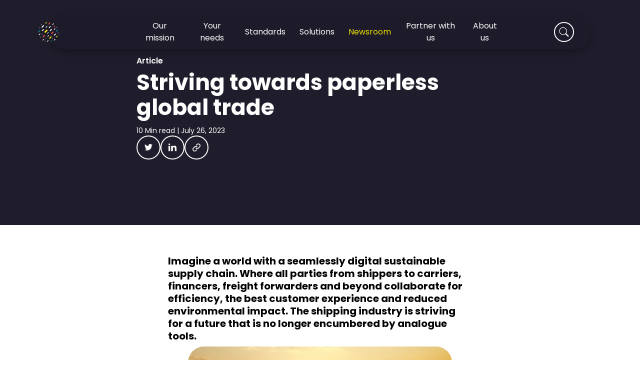

--- FILE ---
content_type: text/html; charset=utf-8
request_url: https://dcsa.org/newsroom/striving-towards-paperless-global-trade
body_size: 41223
content:
<!DOCTYPE html><html lang="en-gb"><head><meta charSet="utf-8"/><meta name="viewport" content="width=device-width, initial-scale=1"/><link rel="preload" href="/_next/static/media/c99ef75952aca458-s.p.woff2" as="font" crossorigin="" type="font/woff2"/><link rel="preload" href="/_next/static/media/cf1f69a0c8aed54d-s.p.woff2" as="font" crossorigin="" type="font/woff2"/><link rel="preload" href="/_next/static/media/eafabf029ad39a43-s.p.woff2" as="font" crossorigin="" type="font/woff2"/><link rel="stylesheet" href="/_next/static/css/4d5fb8743040fbf0.css" data-precedence="next"/><link rel="stylesheet" href="/_next/static/css/f9213847db729b91.css" data-precedence="next"/><link rel="stylesheet" href="/_next/static/css/9597567a6335e208.css" data-precedence="next"/><link rel="stylesheet" href="/_next/static/css/cc12bd5b8e39db93.css" data-precedence="next"/><link rel="stylesheet" href="/_next/static/css/5eba565778d84e0c.css" data-precedence="next"/><link rel="preload" as="script" fetchPriority="low" href="/_next/static/chunks/webpack-d7335197ab222f8e.js"/><script src="/_next/static/chunks/fd9d1056-b24e727a4cc9bdfb.js" async=""></script><script src="/_next/static/chunks/2117-7fad0a7c5efe9bd0.js" async=""></script><script src="/_next/static/chunks/main-app-5294d1645fe5526e.js" async=""></script><script src="/_next/static/chunks/2972-c3978c2bf5653132.js" async=""></script><script src="/_next/static/chunks/3145-2f478ba323e56bd9.js" async=""></script><script src="/_next/static/chunks/1205-99c47294dbbca5c2.js" async=""></script><script src="/_next/static/chunks/6873-e4013bc3966a37b5.js" async=""></script><script src="/_next/static/chunks/5742-fcaf07141dae5af7.js" async=""></script><script src="/_next/static/chunks/3998-23305e91c2820ba9.js" async=""></script><script src="/_next/static/chunks/5443-32fcdd5d129aa288.js" async=""></script><script src="/_next/static/chunks/app/layout-f2138be1fd081962.js" async=""></script><script src="/_next/static/chunks/4546-8409629c9d1d0126.js" async=""></script><script src="/_next/static/chunks/3497-779e564ce32983e5.js" async=""></script><script src="/_next/static/chunks/7446-fd2c16130357a92a.js" async=""></script><script src="/_next/static/chunks/8644-e462c7a77edc3e85.js" async=""></script><script src="/_next/static/chunks/3648-ae416347946da761.js" async=""></script><script src="/_next/static/chunks/6843-2afb6e21d79afee6.js" async=""></script><script src="/_next/static/chunks/4718-53ee3ef62781ce3b.js" async=""></script><script src="/_next/static/chunks/4074-b0f724fcba0f8eed.js" async=""></script><script src="/_next/static/chunks/7647-8f8da190acde9860.js" async=""></script><script src="/_next/static/chunks/6996-48dd0c9ef031bd72.js" async=""></script><script src="/_next/static/chunks/app/(found_page)/newsroom/%5Bnewsroom_detail%5D/page-282eb15cd29f850e.js" async=""></script><script src="/_next/static/chunks/app/(found_page)/layout-f0d7c50db0e441ac.js" async=""></script><link rel="preload" href="https://dcsa-website.prismic.io"/><title>Paperless trade in container shipping and how we&#x27;ll get there | DCSA</title><meta name="description" content="Paperless trade is a key step towards a seamless digital shipping process. We talk about the challenges of paperless trade and the need for change."/><link rel="canonical" href="https://dcsa.org/newsroom/striving-towards-paperless-global-trade"/><meta property="og:title" content="Paperless trade in container shipping and how we&#x27;ll get there | DCSA"/><meta property="og:description" content="Paperless trade is a key step towards a seamless digital shipping process. We talk about the challenges of paperless trade and the need for change."/><meta property="og:url" content="https://dcsa.org/newsroom/striving-towards-paperless-global-trade"/><meta property="og:site_name" content="DCSA - Digital Container Shipping Association"/><meta property="og:locale" content="en-gb"/><meta property="og:image" content="https://dcsa.org/opengraph-image.png"/><meta property="og:image:width" content="1200"/><meta property="og:image:height" content="630"/><meta property="og:type" content="website"/><meta name="twitter:card" content="summary_large_image"/><meta name="twitter:title" content="Paperless trade in container shipping and how we&#x27;ll get there | DCSA"/><meta name="twitter:description" content="Paperless trade is a key step towards a seamless digital shipping process. We talk about the challenges of paperless trade and the need for change."/><meta name="twitter:image:type" content="image/png"/><meta name="twitter:image:width" content="1200"/><meta name="twitter:image:height" content="630"/><meta name="twitter:image" content="http://localhost:3000/twitter-image.png?842189dd134f87ef"/><link rel="icon" href="/favicon.ico" type="image/x-icon" sizes="48x48"/><meta name="next-size-adjust"/><script>(self.__next_s=self.__next_s||[]).push([0,{"children":"\n      var waitForTrackerCount = 0;\n      function matomoWaitForTracker() {\n        if (typeof _paq === 'undefined' || typeof Cookiebot === 'undefined') {\n          if (waitForTrackerCount < 40) {\n            setTimeout(matomoWaitForTracker, 250);\n            waitForTrackerCount++;\n            return;\n          }\n        } else {\n          window.cookiebotForMatomo = Cookiebot;\n          window.addEventListener('CookiebotOnAccept', function (e) {\n              consentSet();\n          });\n          window.addEventListener('CookiebotOnDecline', function (e) {\n              consentSet();\n          })\n        }\n      }\n\n      function consentSet() {\n        if (Cookiebot.consent.statistics) {\n          _paq.push(['setCookieConsentGiven']);\n          _paq.push(['setConsentGiven']);\n        } else {\n          _paq.push(['forgetCookieConsentGiven']);\n          _paq.push(['forgetConsentGiven']);\n        }\n      }\n\n      document.addEventListener('DOMContentLoaded', matomoWaitForTracker());\n        ","id":"matomoConsent"}])</script><script src="/_next/static/chunks/polyfills-42372ed130431b0a.js" noModule=""></script></head><body class="__className_be8d20"><nav class="relative z-20"><div class="fixed top-5 hidden transition-transform duration-150 rounded-2xl -translate-x-1/2 desktop-header drop-shadow-menu left-1/2 w-[calc(100%_-_2.5rem)] lg:block"><div class="grid grid-cols-4 max-w-container mx-auto gap-x-4 md:grid-cols-8 lg:gap-x-10 xl:grid-cols-12 z-20 hidden h-[5.5rem] md:px-14 lg:gap-x-4 lg:grid 2xl:px-20"><a class="z-20 flex items-center col-span-1 w-fit xl:col-span-2" aria-label="Go to homepage" tabindex="0" href="/"><svg viewBox="0 0 131.982 60" class="h-10 transition-all scrolled"><g fill="#f8f7f7" class="logo-text"><path d="M74.816 14.136c-2.069 0-4.026 1.547-4.026 4.452s1.954 4.562 4.026 4.562c2.124 0 4.055-1.6 4.055-4.507s-1.927-4.507-4.055-4.507m-.966-3.4a6.262 6.262 0 0 1 4.994 2.377V5.841h3.916v20.46h-3.916v-2.268a5.772 5.772 0 0 1-5.02 2.516c-3.891 0-6.98-3.179-6.98-7.963s3.089-7.852 7.006-7.852M92.749 11.151a6.665 6.665 0 0 1 6.987 5.458h-4.043a2.925 2.925 0 0 0-2.972-2.144c-2.088 0-3.48 1.643-3.48 4.651s1.392 4.623 3.48 4.623a2.838 2.838 0 0 0 2.972-2.117h4.043a6.813 6.813 0 0 1-6.987 5.458c-4.283 0-7.337-3.119-7.337-7.964s3.054-7.965 7.337-7.965M108.276 27.08c-3.688 0-6.26-2.255-6.419-5.124h3.74a2.464 2.464 0 0 0 2.653 2.062c1.459 0 2.256-.7 2.256-1.589 0-2.756-8.3-1-8.3-6.655 0-2.561 2.176-4.623 5.81-4.623 3.554 0 5.7 2.033 5.915 5.1h-3.558a2.218 2.218 0 0 0-2.467-2.005c-1.379 0-2.1.585-2.1 1.476 0 2.814 8.143 1.059 8.248 6.713 0 2.643-2.2 4.649-5.782 4.649M123.752 13.872c-2.143 0-4.171 1.62-4.171 4.661s2.029 4.777 4.171 4.777c2.2 0 4.2-1.678 4.2-4.718s-2-4.72-4.2-4.72m-1.028-3.561a6.238 6.238 0 0 1 5.229 2.547v-2.286h4.03v16.037h-4.03v-2.344a6.22 6.22 0 0 1-5.257 2.606c-4 0-7.2-3.33-7.2-8.338s3.194-8.222 7.228-8.222"></path></g><path fill="#f8f7f7" d="m5.306 17.204-1.909 1.911-.744-.744 1.91-1.911Z"></path><path fill="#f3e300" d="m29.178 25.276-7.638 7.645-2.972-2.974 7.638-7.646Z"></path><path fill="#f3e305" d="m41.379 44.858-6.11 6.12-2.378-2.384 6.111-6.116Z"></path><path fill="#009093" d="m60.481 24.234-4.969 4.967-1.931-1.931 4.964-4.969Z"></path><path fill="#f8f7f7" d="m52.52 20.071-3.819 3.823-1.486-1.487 3.82-3.823Z"></path><path fill="#de5141" d="m51.459 12.106-3.819 3.823-1.486-1.487 3.819-3.823Z"></path><path fill="#f8f7f7" d="m47.745 5.204-3.819 3.823L42.44 7.54l3.82-3.823ZM57.826 16.142l-1.91 1.911-.743-.744 1.91-1.911Z"></path><path fill="#de5141" d="m21.751 40.61-6.11 6.12-2.378-2.384 6.111-6.116Z"></path><path fill="#f8f7f7" d="m41.913 22.641-4.968 4.967-1.932-1.931 4.965-4.969Z"></path><path fill="#f3e300" d="m58.886 42.372-3.819 3.823-1.486-1.487 3.819-3.823Z"></path><path fill="#f8f7f7" d="m45.093 48-1.91 1.911-.743-.743 1.91-1.911ZM18.568 11.407l-6.111 6.12-2.377-2.384 6.11-6.116ZM52.52 51.929l-3.819 3.823-1.486-1.487 3.82-3.823ZM62.07 32.07l-1.91 1.911-.743-.743 1.91-1.911Z"></path><path fill="#de5141" d="m47.215 30.522-6.111 6.12-2.377-2.384 6.11-6.116Z"></path><path fill="#f8f7f7" d="m18.041 22.641-4.968 4.967-1.932-1.931 4.965-4.969Z"></path><path fill="#009093" d="M42.44 56.177 38.621 60l-1.486-1.487 3.819-3.823Z"></path><path fill="#f8f7f7" d="m12.202 6.584-1.91 1.911-.743-.743 1.91-1.911ZM38.73 13.614l-4.968 4.967-1.932-1.931 4.965-4.969ZM32.361 31.752l-3.819 3.823-1.486-1.487 3.819-3.823ZM28.117 13.699l-3.819 3.823-1.486-1.487 3.819-3.823ZM18.568 51.929l-3.819 3.823-1.486-1.487 3.819-3.823ZM31.83 55.646l-3.819 3.823-1.486-1.487 3.82-3.823ZM8.489 45.876l-1.91 1.911-.743-.743 1.91-1.911Z"></path><path fill="#009093" d="m6.9 26.358-4.968 4.967L0 29.394l4.965-4.969Z"></path><path fill="#f8f7f7" d="m33.422 40.779-3.819 3.823-1.486-1.487 3.819-3.823Z"></path><path fill="#f3e300" d="m22.282 56.496-1.91 1.911-.743-.744 1.91-1.911Z"></path><path fill="#de5141" d="m37.139 2.995-4.968 4.967-1.932-1.931 4.965-4.969Z"></path><path fill="#f8f7f7" d="m54.115 36.446-4.968 4.967-1.932-1.931 4.965-4.969ZM7.427 36l-3.819 3.823-1.486-1.487 3.82-3.823ZM25.465 48.531l-1.91 1.911-.743-.743 1.91-1.911ZM14.324 35.787l-1.91 1.911-.743-.743 1.91-1.911Z"></path><path fill="#f3e300" d="M27.056 1.487 23.237 5.31l-1.486-1.487L25.571 0Z"></path></svg></a><div class="z-20 col-span-6 flex text-white rounded-2xl justify-center xl:col-span-8"><button class="relative z-20 group"><span class="block px-3.5 py-2 transition-colors hover:text-yellow">Our mission</span></button><button class="relative z-20 group"><span class="block px-3.5 py-2 transition-colors hover:text-yellow">Your needs</span></button><button class="relative z-20 group"><span class="block px-3.5 py-2 transition-colors hover:text-yellow">Standards</span></button><button class="relative z-20 group"><span class="block px-3.5 py-2 transition-colors hover:text-yellow">Solutions</span></button><button class="relative z-20 group"><span class="block px-3.5 py-2 transition-colors hover:text-yellow text-yellow">Newsroom</span></button><button class="relative z-20 group"><span class="block px-3.5 py-2 transition-colors hover:text-yellow">Partner with us</span></button><button class="relative z-20 group"><span class="block px-3.5 py-2 transition-colors hover:text-yellow">About us</span></button></div><div class="relative z-20 flex items-center justify-center col-span-1 ml-auto xl:col-span-2"><div class="w-10 h-10 mr-5"><a class="relative flex items-center justify-center h-full p-2 border-2 border-white rounded-full col-span-full aspect-square lg:hidden" aria-label="Go to search page" tabindex="0" href="/search"><svg width="23.922" height="23.921" viewBox="0 0 23.922 23.921" class="w-5 h-5 fill-white"><g transform="translate(0.5 0.5)"><path d="M23.254,23.253a1.425,1.425,0,0,1,2.017,0l5.487,5.487a1.425,1.425,0,0,1-2.015,2.017L23.256,25.27a1.425,1.425,0,0,1,0-2.017Z" transform="translate(-8.371 -8.37)" stroke-width="1" fill-rule="evenodd"></path><path d="M9.264,17.1A7.839,7.839,0,1,0,1.425,9.264,7.839,7.839,0,0,0,9.264,17.1Zm9.264-7.839A9.264,9.264,0,1,1,9.264,0a9.264,9.264,0,0,1,9.264,9.264Z" stroke-width="1" fill-rule="evenodd"></path></g></svg></a><div class="relative z-20 hidden col-span-full lg:block"><form class="flex items-center w-auto h-10 p-2 ml-8 group"><input type="text" placeholder="Search for..." class="relative z-20 w-10 h-10 p-2 leading-10 text-transparent transition-all origin-right -translate-x-full border-2 border-white group-hover:text-white rounded-5xl bg-purple/30 backdrop-blur-sm group-hover:w-80 placeholder:text-transparent group-hover:placeholder:text-white" name="term" value=""/><button class="absolute top-0 left-0 z-20 flex items-center justify-center w-10 h-10 transition-colors rounded-full aspect-square" aria-label="Search"><svg width="23.922" height="23.921" viewBox="0 0 23.922 23.921" class="relative z-20 w-5 h-5 fill-white"><g transform="translate(0.5 0.5)"><path d="M23.254,23.253a1.425,1.425,0,0,1,2.017,0l5.487,5.487a1.425,1.425,0,0,1-2.015,2.017L23.256,25.27a1.425,1.425,0,0,1,0-2.017Z" transform="translate(-8.371 -8.37)" stroke-width="1" fill-rule="evenodd"></path><path d="M9.264,17.1A7.839,7.839,0,1,0,1.425,9.264,7.839,7.839,0,0,0,9.264,17.1Zm9.264-7.839A9.264,9.264,0,1,1,9.264,0a9.264,9.264,0,0,1,9.264,9.264Z" stroke-width="1" fill-rule="evenodd"></path></g></svg></button></form></div></div><button class="relative ml-auto transition-all -translate-y-8 opacity-0 h-9 w-9 group" aria-label="Close menu" aria-hidden="true"><span class="flex items-center justify-center w-full h-full transition-transform group-hover:rotate-90"><span class="inline-block bg-white rounded-full w-full h-[0.1875rem] absolute rotate-45"></span><span class="inline-block bg-white rounded-full w-full   h-[0.1875rem] absolute -rotate-45"></span></span></button></div></div><div class="fixed bg-purple/90 left-1/2 -translate-x-1/2 z-10 backdrop-blur-sm h-nav top-0 -mt-5 w-[calc(100%_-_6.5rem)] desktop-base-inset rounded-2rem px-20 pointer-events-none"><div class="absolute left-1/2 -translate-x-1/2 top-[var(--desktop-nav-height)] w-full h-[calc(100vh_-_5.625rem)] desktop-nav-max-inner-container"><div class="relative z-20 grid h-full grid-cols-12 pt-8 pb-20 overflow-y-auto text-white gap-x-10 gap-y-2 col-span-full max-w-container auto-rows-max md:px-16 xl:gap-x-20" data-scroll="true"><button class="absolute top-0 left-0 w-full h-full -z-10" aria-label="Close menu"></button></div></div><button class="absolute top-0 left-0 w-full h-full -z-10" aria-label="Close menu"></button></div></div><button class="fixed top-0 left-0 w-full h-screen bg-black/60 -z-10 transition-opacity opacity-0 pointer-events-none" aria-label="Close menu"></button><div class="mobile-header fixed top-0 left-0 h-nav transition-transform duration-150"><div class="grid grid-cols-4 max-w-container mx-auto gap-x-4 md:grid-cols-8 lg:gap-x-10 xl:grid-cols-12 fixed top-0 left-0 w-screen z-20 transition-all duration-500 rounded-3xl py-2.5 lg:hidden px-5 md:px-20"><div class="relative w-full py-3.5 px-2.5 bg-purple transition-all duration-500 col-span-full grid grid-cols-4 before:absolute before:inset-0 before:bg-purple before:w-full before:h-2.5 before:-translate-y-2.5 before:transition-opacity before:delay-500 rounded-3xl p-2.5 before:opacity-0"><div class="grid col-span-3 grid-rows-1 overflow-hidden" data-scroll="true"><div class="row-span-1 row-start-1 col-start-1 flex text-white items-center transition-opacity w-fit text-3xl font-semibold opacity-100"><a class="flex items-center col-span-2" aria-label="Go to homepage" tabindex="0" href="/"><svg viewBox="0 0 131.982 60" class="h-8"><g fill="#f8f7f7" class="logo-text"><path d="M74.816 14.136c-2.069 0-4.026 1.547-4.026 4.452s1.954 4.562 4.026 4.562c2.124 0 4.055-1.6 4.055-4.507s-1.927-4.507-4.055-4.507m-.966-3.4a6.262 6.262 0 0 1 4.994 2.377V5.841h3.916v20.46h-3.916v-2.268a5.772 5.772 0 0 1-5.02 2.516c-3.891 0-6.98-3.179-6.98-7.963s3.089-7.852 7.006-7.852M92.749 11.151a6.665 6.665 0 0 1 6.987 5.458h-4.043a2.925 2.925 0 0 0-2.972-2.144c-2.088 0-3.48 1.643-3.48 4.651s1.392 4.623 3.48 4.623a2.838 2.838 0 0 0 2.972-2.117h4.043a6.813 6.813 0 0 1-6.987 5.458c-4.283 0-7.337-3.119-7.337-7.964s3.054-7.965 7.337-7.965M108.276 27.08c-3.688 0-6.26-2.255-6.419-5.124h3.74a2.464 2.464 0 0 0 2.653 2.062c1.459 0 2.256-.7 2.256-1.589 0-2.756-8.3-1-8.3-6.655 0-2.561 2.176-4.623 5.81-4.623 3.554 0 5.7 2.033 5.915 5.1h-3.558a2.218 2.218 0 0 0-2.467-2.005c-1.379 0-2.1.585-2.1 1.476 0 2.814 8.143 1.059 8.248 6.713 0 2.643-2.2 4.649-5.782 4.649M123.752 13.872c-2.143 0-4.171 1.62-4.171 4.661s2.029 4.777 4.171 4.777c2.2 0 4.2-1.678 4.2-4.718s-2-4.72-4.2-4.72m-1.028-3.561a6.238 6.238 0 0 1 5.229 2.547v-2.286h4.03v16.037h-4.03v-2.344a6.22 6.22 0 0 1-5.257 2.606c-4 0-7.2-3.33-7.2-8.338s3.194-8.222 7.228-8.222"></path></g><path fill="#f8f7f7" d="m5.306 17.204-1.909 1.911-.744-.744 1.91-1.911Z"></path><path fill="#f3e300" d="m29.178 25.276-7.638 7.645-2.972-2.974 7.638-7.646Z"></path><path fill="#f3e305" d="m41.379 44.858-6.11 6.12-2.378-2.384 6.111-6.116Z"></path><path fill="#009093" d="m60.481 24.234-4.969 4.967-1.931-1.931 4.964-4.969Z"></path><path fill="#f8f7f7" d="m52.52 20.071-3.819 3.823-1.486-1.487 3.82-3.823Z"></path><path fill="#de5141" d="m51.459 12.106-3.819 3.823-1.486-1.487 3.819-3.823Z"></path><path fill="#f8f7f7" d="m47.745 5.204-3.819 3.823L42.44 7.54l3.82-3.823ZM57.826 16.142l-1.91 1.911-.743-.744 1.91-1.911Z"></path><path fill="#de5141" d="m21.751 40.61-6.11 6.12-2.378-2.384 6.111-6.116Z"></path><path fill="#f8f7f7" d="m41.913 22.641-4.968 4.967-1.932-1.931 4.965-4.969Z"></path><path fill="#f3e300" d="m58.886 42.372-3.819 3.823-1.486-1.487 3.819-3.823Z"></path><path fill="#f8f7f7" d="m45.093 48-1.91 1.911-.743-.743 1.91-1.911ZM18.568 11.407l-6.111 6.12-2.377-2.384 6.11-6.116ZM52.52 51.929l-3.819 3.823-1.486-1.487 3.82-3.823ZM62.07 32.07l-1.91 1.911-.743-.743 1.91-1.911Z"></path><path fill="#de5141" d="m47.215 30.522-6.111 6.12-2.377-2.384 6.11-6.116Z"></path><path fill="#f8f7f7" d="m18.041 22.641-4.968 4.967-1.932-1.931 4.965-4.969Z"></path><path fill="#009093" d="M42.44 56.177 38.621 60l-1.486-1.487 3.819-3.823Z"></path><path fill="#f8f7f7" d="m12.202 6.584-1.91 1.911-.743-.743 1.91-1.911ZM38.73 13.614l-4.968 4.967-1.932-1.931 4.965-4.969ZM32.361 31.752l-3.819 3.823-1.486-1.487 3.819-3.823ZM28.117 13.699l-3.819 3.823-1.486-1.487 3.819-3.823ZM18.568 51.929l-3.819 3.823-1.486-1.487 3.819-3.823ZM31.83 55.646l-3.819 3.823-1.486-1.487 3.82-3.823ZM8.489 45.876l-1.91 1.911-.743-.743 1.91-1.911Z"></path><path fill="#009093" d="m6.9 26.358-4.968 4.967L0 29.394l4.965-4.969Z"></path><path fill="#f8f7f7" d="m33.422 40.779-3.819 3.823-1.486-1.487 3.819-3.823Z"></path><path fill="#f3e300" d="m22.282 56.496-1.91 1.911-.743-.744 1.91-1.911Z"></path><path fill="#de5141" d="m37.139 2.995-4.968 4.967-1.932-1.931 4.965-4.969Z"></path><path fill="#f8f7f7" d="m54.115 36.446-4.968 4.967-1.932-1.931 4.965-4.969ZM7.427 36l-3.819 3.823-1.486-1.487 3.82-3.823ZM25.465 48.531l-1.91 1.911-.743-.743 1.91-1.911ZM14.324 35.787l-1.91 1.911-.743-.743 1.91-1.911Z"></path><path fill="#f3e300" d="M27.056 1.487 23.237 5.31l-1.486-1.487L25.571 0Z"></path></svg></a></div><button class="row-span-1 row-start-1 col-start-1 flex text-white items-center transition-opacity w-fit opacity-0 pointer-events-none" aria-label="Go back"><svg viewBox="0 0 14 12.005" class="w-auto rotate-180 h-7"><path d="M13.707,6.709a1,1,0,0,0,0-1.416l-5-5A1,1,0,0,0,7.291,1.709L10.588,5H1A1,1,0,0,0,1,7h9.585L7.294,10.3A1,1,0,0,0,8.71,11.712l5-5Z" class="fill-white"></path></svg></button></div><button class="col-span-1 items-end justify-center col-end-5 flex flex-col gap-y-1.5 cursor-pointer md:col-end-9" aria-label="Open menu"><span class="bg-yellow h-[0.1875rem] w-8 rounded transition-all origin-center"></span><span class="flex w-8 gap-x-1"><span class="bg-yellow h-[0.1875rem] w-1/2 rounded transition-all origin-left"></span><span class="bg-yellow h-[0.1875rem] w-1/2 rounded transition-all origin-left"></span></span><span class="flex w-8 gap-x-1"><span class="bg-yellow h-[0.1875rem] rounded transition-all origin-left w-1/2"></span><span class="bg-transparent h-[0.1875rem] rounded transition-all origin-left w-1/2"></span></span></button></div></div><div style="transition-delay:700ms" class="opacity-0 fixed bg-purple transition-all ease-in-out duration-500 [contain:paint] lg:hidden h-[60px] top-2.5 w-screen rounded-3xl mobile-nav-clip"><div class="fixed top-0 left-0 z-10 w-screen h-screen"><div class="grid grid-cols-4 max-w-container mx-auto gap-x-4 md:grid-cols-8 lg:gap-x-10 xl:grid-cols-12 absolute left-0 top-0 w-full h-full z-20 pt-32 pb-24 transition-transform duration-500 landscape:pt-16 landscape:pb-24 translate-x-0 pointer-events-none px-5 md:px-20"><div class="flex flex-col col-span-full landscape:overflow-y-scroll" data-scroll="true"><button class="text-white text-left py-6 border-b border-purple-light transition-all duration-300 ease-in-out text-heading-3 opacity-0 translate-y-4">Our mission</button><button class="text-white text-left py-6 border-b border-purple-light transition-all duration-300 ease-in-out text-heading-3 opacity-0 translate-y-4">Your needs</button><button class="text-white text-left py-6 border-b border-purple-light transition-all duration-300 ease-in-out text-heading-3 opacity-0 translate-y-4">Standards</button><button class="text-white text-left py-6 border-b border-purple-light transition-all duration-300 ease-in-out text-heading-3 opacity-0 translate-y-4">Solutions</button><button class="text-white text-left py-6 border-b border-purple-light transition-all duration-300 ease-in-out text-heading-3 opacity-0 translate-y-4">Newsroom</button><button class="text-white text-left py-6 border-b border-purple-light transition-all duration-300 ease-in-out text-heading-3 opacity-0 translate-y-4">Partner with us</button><button class="text-white text-left py-6 border-b border-purple-light transition-all duration-300 ease-in-out text-heading-3 opacity-0 translate-y-4">About us</button></div><div class="flex mt-auto col-span-full justify-between transition-all opacity-0 translate-y-4"><a class="flex gap-x-2 items-center text-small-body font-medium text-white transition-all group/button hover:bg-white border-2 px-5 py-3 rounded-5xl border-white hover:rounded-xl lg:px-6 hover:text-black" tabindex="0" href="https://developer.dcsa.org">Developer Portal</a><a class="relative flex items-center justify-center h-full p-2 border-2 border-white rounded-full col-span-full aspect-square lg:hidden" aria-label="Go to search page" tabindex="0" href="/search"><svg width="23.922" height="23.921" viewBox="0 0 23.922 23.921" class="w-5 h-5 fill-white"><g transform="translate(0.5 0.5)"><path d="M23.254,23.253a1.425,1.425,0,0,1,2.017,0l5.487,5.487a1.425,1.425,0,0,1-2.015,2.017L23.256,25.27a1.425,1.425,0,0,1,0-2.017Z" transform="translate(-8.371 -8.37)" stroke-width="1" fill-rule="evenodd"></path><path d="M9.264,17.1A7.839,7.839,0,1,0,1.425,9.264,7.839,7.839,0,0,0,9.264,17.1Zm9.264-7.839A9.264,9.264,0,1,1,9.264,0a9.264,9.264,0,0,1,9.264,9.264Z" stroke-width="1" fill-rule="evenodd"></path></g></svg></a><div class="relative z-20 hidden col-span-full lg:block"><form class="flex items-center w-auto h-10 p-2 ml-8 group"><input type="text" placeholder="Search for..." class="relative z-20 w-10 h-10 p-2 leading-10 text-transparent transition-all origin-right -translate-x-full border-2 border-white group-hover:text-white rounded-5xl bg-purple/30 backdrop-blur-sm group-hover:w-80 placeholder:text-transparent group-hover:placeholder:text-white" name="term" value=""/><button class="absolute top-0 left-0 z-20 flex items-center justify-center w-10 h-10 transition-colors rounded-full aspect-square" aria-label="Search"><svg width="23.922" height="23.921" viewBox="0 0 23.922 23.921" class="relative z-20 w-5 h-5 fill-white"><g transform="translate(0.5 0.5)"><path d="M23.254,23.253a1.425,1.425,0,0,1,2.017,0l5.487,5.487a1.425,1.425,0,0,1-2.015,2.017L23.256,25.27a1.425,1.425,0,0,1,0-2.017Z" transform="translate(-8.371 -8.37)" stroke-width="1" fill-rule="evenodd"></path><path d="M9.264,17.1A7.839,7.839,0,1,0,1.425,9.264,7.839,7.839,0,0,0,9.264,17.1Zm9.264-7.839A9.264,9.264,0,1,1,9.264,0a9.264,9.264,0,0,1,9.264,9.264Z" stroke-width="1" fill-rule="evenodd"></path></g></svg></button></form></div></div></div></div><div class="fixed w-screen h-screen left-0 top-0 z-20 transition-transform duration-500 translate-x-full"><div class="grid grid-cols-4 max-w-container mx-auto gap-x-4 md:grid-cols-8 lg:gap-x-10 xl:grid-cols-12 w-full z-10 transition-transform pt-20 pb-24 text-white gap-y-10 h-full overflow-y-auto grid-rows-[auto_auto_1fr] px-5 md:px-20" data-scroll="true"></div></div></div></div></nav><section><script type="application/ld+json">{"@context":"https://schema.org","@type":"Article","headline":"Striving towards paperless global trade","description":"Paperless trade is a key step towards a seamless digital shipping process. We talk about the challenges of paperless trade and the need for change.","author":{"@type":"Organization","name":"Digital Container Shipping Association"},"publisher":{"@type":"Organization","name":"Digital Container Shipping Association","logo":{"@type":"ImageObject","url":"https://dcsa.org/wp-content/uploads/2021/06/dcsa-logo.png"}},"datePublished":"2023-12-05T12:53:01+0000","dateModified":"2025-08-22T10:54:13+0000","url":"/newsroom/striving-towards-paperless-global-trade","mainEntityOfPage":"/newsroom/striving-towards-paperless-global-trade"}</script></section><div class="relative z-10 flex flex-col bg-white content-page-slice-wrapper"><!--$?--><template id="B:0"></template><!--/$--><!--$--><section class="bg-white slice-bg-white smaller-whitespace"><div class="grid grid-cols-4 max-w-container mx-auto gap-x-4 md:grid-cols-8 lg:gap-x-10 xl:grid-cols-12 md:max-w-3xl px-5 md:px-20"><div class="flex flex-col gap-y-10 col-span-4 md:col-span-8 lg:col-span-12"><div class="flex flex-col gap-y-8 lg:gap-y-10"><div class="header-text-image-video-richtext flex flex-col gap-y-3 lg:gap-y-4 text-black"><h5 class="font-semibold text-heading-5"><b class="font-bold">Imagine a world with a seamlessly digital sustainable supply chain. Where all parties from shippers to carriers, financers, freight forwarders and beyond collaborate for efficiency, the best customer experience and reduced environmental impact. The shipping industry is striving for a future that is no longer encumbered by analogue tools.</b></h5></div><div class="lg:px-10"><div class="bg-off-white rounded-3xl overflow-hidden lg:rounded-2rem"><img alt="" loading="lazy" width="1920" height="1080" decoding="async" data-nimg="1" class="block w-full object-cover aspect-video" style="color:transparent" srcSet="https://images.prismic.io/dcsa-website/656f1cc5531ac2845a25ae95_dcsa-image-NO-TEXT-1.webp?auto=format%2Ccompress&amp;fit=max&amp;w=1920 1x, https://images.prismic.io/dcsa-website/656f1cc5531ac2845a25ae95_dcsa-image-NO-TEXT-1.webp?auto=format%2Ccompress&amp;fit=max&amp;w=3840 2x" src="https://images.prismic.io/dcsa-website/656f1cc5531ac2845a25ae95_dcsa-image-NO-TEXT-1.webp?auto=format%2Ccompress&amp;fit=max&amp;w=3840"/></div></div></div></div></div></section><!--/$--><!--$--><section class="bg-white slice-bg-white smaller-whitespace"><div class="grid grid-cols-4 max-w-container mx-auto gap-x-4 md:grid-cols-8 lg:gap-x-10 xl:grid-cols-12 md:max-w-3xl px-5 md:px-20"><div class="flex flex-col gap-y-10 col-span-4 md:col-span-8 lg:col-span-12"><div class="flex flex-col gap-y-8 lg:gap-y-14"><div class="header-text-image-video-richtext flex flex-col gap-y-3 lg:gap-y-4 text-black"><span><span>In this pursuit, every stakeholder shoulders a crucial responsibility. Carriers, shippers, ports, financial institutions, importers and governments must unite to usher in a shipping revolution and embrace a world of paperless trade.  </span></span><span><span>The path to change is not without challenges. Shipping processes are inherently complex, they involve a myriad of systems, regulations and links in the chain. Collaboration has never been more critical as we bid for digitalisation and a greener future for container shipping. </span></span><span><span>The good news is that significant strides have been taken: the </span><a href="https://dcsa.org/newsroom/resources/future-international-trade-alliance" class="font-bold text-green" target="_blank" rel="noreferrer noopener" tabindex="0">Future International Trade (FIT) Alliance</a><span> of DCSA, BIMCO, FIATA, ICC and SWIFT was formed to advocate for the digitalisation of international trade. </span></span><h4 class="font-semibold text-heading-4"><b class="font-bold">Paper-based processes hamper global trade</b><span> </span></h4><span><span>Digitalisation has already transformed numerous industries, unlocking unprecedented levels of efficiency, sustainability, and improved customer experiences. However, the continued reliance on the exchange of physical documents in container shipping, reminiscent of the practices of the 17th century, hampers information flow, needlessly holding supply chain stakeholders back.  </span></span><span><span>Delays in the movement of vital cargo documents create ripple effects that impact port operations and supply chains, ultimately disrupting manufacturing processes and consumers’ access to goods.  </span></span><span><span>Yet despite this, and the many other downsides of exchanging paper, documents needed to complete international trade transactions often </span><a href="https://ship.nridigital.com/ship_sep22/future_trade_global_shipping_data" class="font-bold text-green" target="_blank" rel="noreferrer noopener" tabindex="0">aren’t standardised or digitally available</a><span>. Industry leaders must work together to change this and lend a hand to building a more effective and environmentally conscious future for shipping.  </span></span><span><span>Nowhere is this need more apparent than with the bill of lading (B/L) process, where paper continues to lead the way. At DCSA, we are driving the change toward the </span><a href="https://dcsa.org/100-percent-ebl" class="font-bold text-green" target="_blank" rel="noreferrer noopener" tabindex="0">adoption of electronic B/Ls</a><span> (eBLs) – successfully organising a major commitment from carriers to 100% eBL adoption by 2030. BIMCO launched the </span><a href="https://www.bimco.org/news/priority-news/20230316-25by25" class="font-bold text-green" target="_blank" rel="noreferrer noopener" tabindex="0">“25 by 25 pledge”</a><span> for some of the biggest shippers in the bulk sector for 25% of annual seaborne trade volume for at least one commodity to use eBLs by 2025; 26 of FIATA’s Association members have adopted the </span><a href="https://fiata.org/digital-bill-of-lading/" class="font-bold text-green" target="_blank" rel="noreferrer noopener" tabindex="0">eFBL (electronic FIATA bill of lading)</a><span> and have begun to distribute it to their members.  </span></span><span><span> </span></span><h4 class="font-semibold text-heading-4"><b class="font-bold">What paperless global trade can achieve </b></h4><span><span>With </span><a href="https://www.gov.uk/government/publications/global-trade-outlook-september-2021-report/global-trade-outlook-executive-summary" class="font-bold text-green" target="_blank" rel="noreferrer noopener" tabindex="0">global trade set to double in real terms and quadruple in dollar terms by 2050</a><span>, a worldwide transition away from legacy processes must take place so that the supply chain can work smarter.  A </span><a href="https://dcsa.org/newsroom/resources/paperless-trade-what-the-commonwealths-quantitative-analysis-tells-us" class="font-bold text-green" target="_blank" rel="noreferrer noopener" tabindex="0">2022 report from the Commonwealth Connectivity Agenda</a><span> estimated that adopting digital trade documents could generate $1.2 trillion for member countries by 2026, with exporters cutting costs by about 75%.  Digitalisation in container shipping will </span><a href="https://www.mckinsey.com/industries/travel-logistics-and-infrastructure/our-insights/the-multi-billion-dollar-paper-jam-unlocking-trade-by-digitalizing-documentation" class="font-bold text-green" target="_blank" rel="noreferrer noopener" tabindex="0">unlock trade</a><span>, it will simplify information exchange, support real-time insights and reduce costs. It can also contribute to sustainability efforts by minimising print and reducing courier transportation of printed documents. </span></span><span><span> </span></span><h4 class="font-semibold text-heading-4"><b class="font-bold">How can global trade go paperless? </b></h4><span><span>Interoperable systems can pave the way for paperless global trade by enabling seamless data exchange and eliminating the current practice of manually aggregating data from various channels. This will transform operations, save labour and free up skilled operatives to focus instead on the customer experience. </span></span><span><span>Interoperability plays a crucial role because without it, supply chain stakeholders must subscribe to the same platforms to exchange information. This is an obstacle to rapid and effective information exchange because signing up to multiple platforms takes time and resources.  </span></span><span><a href="https://dcsa.org/standards" class="font-bold text-green" target="_blank" rel="noreferrer noopener" tabindex="0">Digital standards</a><span> provide the means for system interoperability and platform-agnostic, seamless data exchange.  They create a structure for the transfer of standards-based information between platforms, providing bridges to connect </span><a href="https://www.gtreview.com/news/sponsored-statement/accelerating-trade-digitisation-by-connecting-digital-islands/" class="font-bold text-green" target="_blank" rel="noreferrer noopener" tabindex="0">”digital islands</a><span>“.   </span></span><span><span> </span></span><h4 class="font-semibold text-heading-4"><b class="font-bold">Making paperless global trade happen</b><span> </span></h4><span><span>DCSA’s standards can help smooth the path towards paperless trade so that stakeholders along the </span><a href="https://dcsa.org/newsroom/resources/benefits-for-all-challenges-for-all-a-360-view-of-shippings-digital-transformation" class="font-bold text-green" target="_blank" rel="noreferrer noopener" tabindex="0">supply chain can rapidly exchange digital information</a><span>. You can get a full overview of DCSA’s standards, including eBL, from the </span><a href="https://dcsa.org/standards" class="font-bold text-green" target="_blank" rel="noreferrer noopener" tabindex="0">DCSA standards page</a><span>.  </span></span><span><span>To learn more about paperless trade, the changes it can bring within the shipping ecosystem, and the impact it can have on global trade, access DCSA’s ebook, </span><i class="italic">Streamlining international trade by digitalising end-to-end documentation</i><span>. You can also hear from Thomas Bagge, DCSA’s CEO, alongside industry panellists in this </span><a href="https://vimeo.com/570319154" class="font-bold text-green" target="_blank" rel="noreferrer noopener" tabindex="0">video</a><span> discussing how digitalisation will happen.  </span></span><span><span>To stay up to date with DCSA’s news and the industry’s progress towards digital trade, we hope you will also </span><a href="https://dcsa.org/subscribe" class="font-bold text-green" target="_blank" rel="noreferrer noopener" tabindex="0">subscribe to our community</a><span>.   </span></span><span><span>Collaboration and standardisation are paramount to transform container shipping. The shipping sector is ready for innovation. We look forward to witnessing a reality where shippers, carriers, and all parties in the supply chain, are unencumbered by legacy processes and environmentally unsustainable practices. Let’s collaborate and step into the new age of digital information exchange. </span></span><span><span></span></span><h3 class="font-bold text-heading-3"><span>Interested in shaping the future of digital shipping?</span></h3><span><span>Discover how your organization can play a leading role in driving global standards through the </span><a href="https://dcsa.org/get-involved/dcsa-plus" class="font-bold text-green" target="_self" rel="noreferrer noopener" tabindex="0">DCSA+ shipping programme</a><span>. This collaborative initiative invites industry stakeholders to join forces with the Digital Container Shipping Association (DCSA) in developing open, interoperable standards that power end-to-end digitalisation.</span></span></div></div></div></div></section><!--/$--><!--$?--><template id="B:1"></template><!--/$--></div><footer class="py-10 bg-purple md:py-14 lg:py-20 xl:py-24"><div class="grid grid-cols-4 max-w-container mx-auto gap-x-4 md:grid-cols-8 lg:gap-x-10 xl:grid-cols-12 gap-y-8 px-5 md:px-20"><div class="col-span-full"><a aria-label="Go to homepage" tabindex="0" href="/"><svg viewBox="0 0 131.982 60" class="h-10"><g fill="#f8f7f7" class="logo-text"><path d="M74.816 14.136c-2.069 0-4.026 1.547-4.026 4.452s1.954 4.562 4.026 4.562c2.124 0 4.055-1.6 4.055-4.507s-1.927-4.507-4.055-4.507m-.966-3.4a6.262 6.262 0 0 1 4.994 2.377V5.841h3.916v20.46h-3.916v-2.268a5.772 5.772 0 0 1-5.02 2.516c-3.891 0-6.98-3.179-6.98-7.963s3.089-7.852 7.006-7.852M92.749 11.151a6.665 6.665 0 0 1 6.987 5.458h-4.043a2.925 2.925 0 0 0-2.972-2.144c-2.088 0-3.48 1.643-3.48 4.651s1.392 4.623 3.48 4.623a2.838 2.838 0 0 0 2.972-2.117h4.043a6.813 6.813 0 0 1-6.987 5.458c-4.283 0-7.337-3.119-7.337-7.964s3.054-7.965 7.337-7.965M108.276 27.08c-3.688 0-6.26-2.255-6.419-5.124h3.74a2.464 2.464 0 0 0 2.653 2.062c1.459 0 2.256-.7 2.256-1.589 0-2.756-8.3-1-8.3-6.655 0-2.561 2.176-4.623 5.81-4.623 3.554 0 5.7 2.033 5.915 5.1h-3.558a2.218 2.218 0 0 0-2.467-2.005c-1.379 0-2.1.585-2.1 1.476 0 2.814 8.143 1.059 8.248 6.713 0 2.643-2.2 4.649-5.782 4.649M123.752 13.872c-2.143 0-4.171 1.62-4.171 4.661s2.029 4.777 4.171 4.777c2.2 0 4.2-1.678 4.2-4.718s-2-4.72-4.2-4.72m-1.028-3.561a6.238 6.238 0 0 1 5.229 2.547v-2.286h4.03v16.037h-4.03v-2.344a6.22 6.22 0 0 1-5.257 2.606c-4 0-7.2-3.33-7.2-8.338s3.194-8.222 7.228-8.222"></path></g><path fill="#f8f7f7" d="m5.306 17.204-1.909 1.911-.744-.744 1.91-1.911Z"></path><path fill="#f3e300" d="m29.178 25.276-7.638 7.645-2.972-2.974 7.638-7.646Z"></path><path fill="#f3e305" d="m41.379 44.858-6.11 6.12-2.378-2.384 6.111-6.116Z"></path><path fill="#009093" d="m60.481 24.234-4.969 4.967-1.931-1.931 4.964-4.969Z"></path><path fill="#f8f7f7" d="m52.52 20.071-3.819 3.823-1.486-1.487 3.82-3.823Z"></path><path fill="#de5141" d="m51.459 12.106-3.819 3.823-1.486-1.487 3.819-3.823Z"></path><path fill="#f8f7f7" d="m47.745 5.204-3.819 3.823L42.44 7.54l3.82-3.823ZM57.826 16.142l-1.91 1.911-.743-.744 1.91-1.911Z"></path><path fill="#de5141" d="m21.751 40.61-6.11 6.12-2.378-2.384 6.111-6.116Z"></path><path fill="#f8f7f7" d="m41.913 22.641-4.968 4.967-1.932-1.931 4.965-4.969Z"></path><path fill="#f3e300" d="m58.886 42.372-3.819 3.823-1.486-1.487 3.819-3.823Z"></path><path fill="#f8f7f7" d="m45.093 48-1.91 1.911-.743-.743 1.91-1.911ZM18.568 11.407l-6.111 6.12-2.377-2.384 6.11-6.116ZM52.52 51.929l-3.819 3.823-1.486-1.487 3.82-3.823ZM62.07 32.07l-1.91 1.911-.743-.743 1.91-1.911Z"></path><path fill="#de5141" d="m47.215 30.522-6.111 6.12-2.377-2.384 6.11-6.116Z"></path><path fill="#f8f7f7" d="m18.041 22.641-4.968 4.967-1.932-1.931 4.965-4.969Z"></path><path fill="#009093" d="M42.44 56.177 38.621 60l-1.486-1.487 3.819-3.823Z"></path><path fill="#f8f7f7" d="m12.202 6.584-1.91 1.911-.743-.743 1.91-1.911ZM38.73 13.614l-4.968 4.967-1.932-1.931 4.965-4.969ZM32.361 31.752l-3.819 3.823-1.486-1.487 3.819-3.823ZM28.117 13.699l-3.819 3.823-1.486-1.487 3.819-3.823ZM18.568 51.929l-3.819 3.823-1.486-1.487 3.819-3.823ZM31.83 55.646l-3.819 3.823-1.486-1.487 3.82-3.823ZM8.489 45.876l-1.91 1.911-.743-.743 1.91-1.911Z"></path><path fill="#009093" d="m6.9 26.358-4.968 4.967L0 29.394l4.965-4.969Z"></path><path fill="#f8f7f7" d="m33.422 40.779-3.819 3.823-1.486-1.487 3.819-3.823Z"></path><path fill="#f3e300" d="m22.282 56.496-1.91 1.911-.743-.744 1.91-1.911Z"></path><path fill="#de5141" d="m37.139 2.995-4.968 4.967-1.932-1.931 4.965-4.969Z"></path><path fill="#f8f7f7" d="m54.115 36.446-4.968 4.967-1.932-1.931 4.965-4.969ZM7.427 36l-3.819 3.823-1.486-1.487 3.82-3.823ZM25.465 48.531l-1.91 1.911-.743-.743 1.91-1.911ZM14.324 35.787l-1.91 1.911-.743-.743 1.91-1.911Z"></path><path fill="#f3e300" d="M27.056 1.487 23.237 5.31l-1.486-1.487L25.571 0Z"></path></svg></a></div><div class="flex flex-wrap justify-between gap-8 col-span-full md:col-span-5 md:pr-10 xl:col-span-6"><div class="flex flex-col gap-y-2.5"><span class="text-grey-neutral text-small-body">Your needs</span><ul class="flex flex-col gap-y-2.5"><li class="ml-0 list-none"><a class="relative font-semibold text-white text-small-body whitespace-nowrap group" aria-label="Cargo owners" tabindex="0" href="/your-needs/cargo-owners">Cargo owners<span class="absolute inline-block -bottom-0.5 left-0 w-full h-0.5 bg-grey-neutral transition-transform scale-x-0 origin-right duration-500 group-hover:scale-x-100 group-hover:origin-left"></span></a></li><li class="ml-0 list-none"><a class="relative font-semibold text-white text-small-body whitespace-nowrap group" aria-label="Freight forwarders" tabindex="0" href="/your-needs/freight-forwarders">Freight forwarders<span class="absolute inline-block -bottom-0.5 left-0 w-full h-0.5 bg-grey-neutral transition-transform scale-x-0 origin-right duration-500 group-hover:scale-x-100 group-hover:origin-left"></span></a></li><li class="ml-0 list-none"><a class="relative font-semibold text-white text-small-body whitespace-nowrap group" aria-label="Ocean carriers" tabindex="0" href="/your-needs/ocean-carriers">Ocean carriers<span class="absolute inline-block -bottom-0.5 left-0 w-full h-0.5 bg-grey-neutral transition-transform scale-x-0 origin-right duration-500 group-hover:scale-x-100 group-hover:origin-left"></span></a></li><li class="ml-0 list-none"><a class="relative font-semibold text-white text-small-body whitespace-nowrap group" aria-label="Banks" tabindex="0" href="/your-needs/banks">Banks<span class="absolute inline-block -bottom-0.5 left-0 w-full h-0.5 bg-grey-neutral transition-transform scale-x-0 origin-right duration-500 group-hover:scale-x-100 group-hover:origin-left"></span></a></li><li class="ml-0 list-none"><a class="relative font-semibold text-white text-small-body whitespace-nowrap group" aria-label="Ports" tabindex="0" href="/your-needs/ports">Ports<span class="absolute inline-block -bottom-0.5 left-0 w-full h-0.5 bg-grey-neutral transition-transform scale-x-0 origin-right duration-500 group-hover:scale-x-100 group-hover:origin-left"></span></a></li><li class="ml-0 list-none"><a class="relative font-semibold text-white text-small-body whitespace-nowrap group" aria-label="Terminals" tabindex="0" href="/your-needs/terminals">Terminals<span class="absolute inline-block -bottom-0.5 left-0 w-full h-0.5 bg-grey-neutral transition-transform scale-x-0 origin-right duration-500 group-hover:scale-x-100 group-hover:origin-left"></span></a></li><li class="ml-0 list-none"><a class="relative font-semibold text-white text-small-body whitespace-nowrap group" aria-label="Solution providers" tabindex="0" href="/your-needs/solution-providers">Solution providers<span class="absolute inline-block -bottom-0.5 left-0 w-full h-0.5 bg-grey-neutral transition-transform scale-x-0 origin-right duration-500 group-hover:scale-x-100 group-hover:origin-left"></span></a></li><li class="ml-0 list-none"><a class="relative font-semibold text-white text-small-body whitespace-nowrap group" aria-label="Insurers" tabindex="0" href="/your-needs/cargo-insurers">Insurers<span class="absolute inline-block -bottom-0.5 left-0 w-full h-0.5 bg-grey-neutral transition-transform scale-x-0 origin-right duration-500 group-hover:scale-x-100 group-hover:origin-left"></span></a></li></ul></div><div class="flex flex-col gap-y-2.5"><span class="text-grey-neutral text-small-body">Explore</span><ul class="flex flex-col gap-y-2.5"><li class="ml-0 list-none"><a class="relative font-semibold text-white text-small-body whitespace-nowrap group" aria-label="Our mission" tabindex="0" href="/our-mission">Our mission<span class="absolute inline-block -bottom-0.5 left-0 w-full h-0.5 bg-grey-neutral transition-transform scale-x-0 origin-right duration-500 group-hover:scale-x-100 group-hover:origin-left"></span></a></li><li class="ml-0 list-none"><a class="relative font-semibold text-white text-small-body whitespace-nowrap group" aria-label="Your needs" tabindex="0" href="/your-needs">Your needs<span class="absolute inline-block -bottom-0.5 left-0 w-full h-0.5 bg-grey-neutral transition-transform scale-x-0 origin-right duration-500 group-hover:scale-x-100 group-hover:origin-left"></span></a></li><li class="ml-0 list-none"><a class="relative font-semibold text-white text-small-body whitespace-nowrap group" aria-label="Standards" tabindex="0" href="/standards">Standards<span class="absolute inline-block -bottom-0.5 left-0 w-full h-0.5 bg-grey-neutral transition-transform scale-x-0 origin-right duration-500 group-hover:scale-x-100 group-hover:origin-left"></span></a></li><li class="ml-0 list-none"><a href="https://developer.dcsa.org/" class="relative font-semibold text-white text-small-body whitespace-nowrap group" rel="noreferrer noopener" tabindex="0" aria-label="Developers">Developers<span class="absolute inline-block -bottom-0.5 left-0 w-full h-0.5 bg-grey-neutral transition-transform scale-x-0 origin-right duration-500 group-hover:scale-x-100 group-hover:origin-left"></span></a></li><li class="ml-0 list-none"><a class="relative font-semibold text-white text-small-body whitespace-nowrap group" aria-label="Newsroom" tabindex="0" href="/newsroom">Newsroom<span class="absolute inline-block -bottom-0.5 left-0 w-full h-0.5 bg-grey-neutral transition-transform scale-x-0 origin-right duration-500 group-hover:scale-x-100 group-hover:origin-left"></span></a></li><li class="ml-0 list-none"><a class="relative font-semibold text-white text-small-body whitespace-nowrap group" aria-label="Get involved" tabindex="0" href="/get-involved">Get involved<span class="absolute inline-block -bottom-0.5 left-0 w-full h-0.5 bg-grey-neutral transition-transform scale-x-0 origin-right duration-500 group-hover:scale-x-100 group-hover:origin-left"></span></a></li><li class="ml-0 list-none"><a class="relative font-semibold text-white text-small-body whitespace-nowrap group" aria-label="About us" tabindex="0" href="/about-us">About us<span class="absolute inline-block -bottom-0.5 left-0 w-full h-0.5 bg-grey-neutral transition-transform scale-x-0 origin-right duration-500 group-hover:scale-x-100 group-hover:origin-left"></span></a></li><li class="ml-0 list-none"><a href="https://www.google.com/maps/place/Strawinskylaan+257,+1077+XX+Amsterdam/@52.3404474,4.8689326,16z/data=!3m1!4b1!4m6!3m5!1s0x47c60a04843ea505:0x34b3292ddfc28a13!8m2!3d52.3404475!4d4.8738035!16s%2Fg%2F11rg5xtlt7?authuser=0&amp;entry=ttu&amp;g_ep=EgoyMDI2MDEwNy4wIKXMDSoASAFQAw%3D%3D" class="relative font-semibold text-white text-small-body whitespace-nowrap group" rel="noreferrer noopener" tabindex="0" aria-label="Our Address">Our Address<span class="absolute inline-block -bottom-0.5 left-0 w-full h-0.5 bg-grey-neutral transition-transform scale-x-0 origin-right duration-500 group-hover:scale-x-100 group-hover:origin-left"></span></a></li></ul></div><div class="flex flex-col gap-y-2.5"><span class="text-grey-neutral text-small-body">Connect</span><ul class="flex flex-col gap-y-2.5"><li class="ml-0 list-none"><a href="https://www.linkedin.com/company/digital-container-shipping-association-dcsa/mycompany/" class="group" target="_self" rel="noreferrer noopener" tabindex="0" aria-label="Go to our linkedin page"><span class="inline-flex items-center justify-center w-12 h-12 transition-colors border-2 border-white rounded-full group-hover:border-yellow"><svg viewBox="0 0 16 16" class="w-4 text-white transition-colors group-hover:text-yellow"><path fill="none" d="M0 0h16v16H0z" data-name="Rectangle 8729"></path><path fill="currentColor" d="M3.32 1.667A1.653 1.653 0 1 1 1.667 0 1.66 1.66 0 0 1 3.32 1.667Zm.013 3H0v10.666h3.333Zm5.321 0H5.343v10.666h3.312v-5.6c0-3.113 4.019-3.368 4.019 0v5.6H16V8.579c0-5.253-5.948-5.062-7.345-2.479V4.667Z"></path></svg></span></a></li><li class="ml-0 list-none"><a href="https://www.youtube.com/@digitalcontainershippingas9224" class="group" target="_blank" rel="noreferrer noopener" tabindex="0" aria-label="Go to our linkedin page"><span class="inline-flex items-center justify-center w-12 h-12 transition-colors border-2 border-white rounded-full group-hover:border-yellow"><svg xmlns="http://www.w3.org/2000/svg" width="24" height="24" viewBox="0 0 24 24"><path fill="white" d="M19.615 3.184c-3.604-.246-11.631-.245-15.23 0-3.897.266-4.356 2.62-4.385 8.816.029 6.185.484 8.549 4.385 8.816 3.6.245 11.626.246 15.23 0 3.897-.266 4.356-2.62 4.385-8.816-.029-6.185-.484-8.549-4.385-8.816zm-10.615 12.816v-8l8 3.993-8 4.007z"></path></svg></span></a></li></ul></div></div><div class="flex flex-col col-span-full md:col-span-7 xl:col-start-7 2xl:col-span-5 2xl:col-start-7"><h2 class="mb-4 font-bold text-white text-heading-3">Sign up for our newsletter</h2><div class="relative w-full h-120 -mb-8 [@media(min-width:480px)]:h-100"></div></div><div class="flex flex-col gap-y-8 col-span-full md:flex-row-reverse md:justify-between"><div class="flex flex-wrap gap-2.5"><a class="underline transition-colors text-grey-neutral text-small-body hover:no-underline" tabindex="0" href="/privacy-policy">Privacy policy</a><a class="underline transition-colors text-grey-neutral text-small-body hover:no-underline" tabindex="0" href="/cookie-policy">Cookie policy</a><a class="underline transition-colors text-grey-neutral text-small-body hover:no-underline" tabindex="0" href="/support-terms-and-conditions">Support Terms and Conditions</a><a class="underline transition-colors text-grey-neutral text-small-body hover:no-underline" tabindex="0" href="/whistleblower">Whistleblower system</a><a class="underline transition-colors text-grey-neutral text-small-body hover:no-underline" tabindex="0" href="/responsible-disclosure-policy">Responsible disclosure policy</a></div><span class="text-grey-neutral text-small-body"><span class="mr-1 font-bold">© DCSA <!-- -->2026</span>all rights reserved.</span></div></div></footer><script src="/_next/static/chunks/webpack-d7335197ab222f8e.js" async=""></script><script>(self.__next_f=self.__next_f||[]).push([0]);self.__next_f.push([2,null])</script><script>self.__next_f.push([1,"1:HL[\"/_next/static/media/0484562807a97172-s.p.woff2\",\"font\",{\"crossOrigin\":\"\",\"type\":\"font/woff2\"}]\n2:HL[\"/_next/static/media/2cc74b96cdc9383d-s.p.woff2\",\"font\",{\"crossOrigin\":\"\",\"type\":\"font/woff2\"}]\n3:HL[\"/_next/static/media/7c1535108079abc4-s.p.woff2\",\"font\",{\"crossOrigin\":\"\",\"type\":\"font/woff2\"}]\n4:HL[\"/_next/static/media/8888a3826f4a3af4-s.p.woff2\",\"font\",{\"crossOrigin\":\"\",\"type\":\"font/woff2\"}]\n5:HL[\"/_next/static/media/b957ea75a84b6ea7-s.p.woff2\",\"font\",{\"crossOrigin\":\"\",\"type\":\"font/woff2\"}]\n6:HL[\"/_next/static/media/c99ef75952aca458-s.p.woff2\",\"font\",{\"crossOrigin\":\"\",\"type\":\"font/woff2\"}]\n7:HL[\"/_next/static/media/cf1f69a0c8aed54d-s.p.woff2\",\"font\",{\"crossOrigin\":\"\",\"type\":\"font/woff2\"}]\n8:HL[\"/_next/static/media/eafabf029ad39a43-s.p.woff2\",\"font\",{\"crossOrigin\":\"\",\"type\":\"font/woff2\"}]\n9:HL[\"/_next/static/css/4d5fb8743040fbf0.css\",\"style\"]\na:HL[\"/_next/static/css/f9213847db729b91.css\",\"style\"]\nb:HL[\"/_next/static/css/9597567a6335e208.css\",\"style\"]\nc:HL[\"/_next/static/css/cc12bd5b8e39db93.css\",\"style\"]\nd:HL[\"/_next/static/css/5eba565778d84e0c.css\",\"style\"]\n"])</script><script>self.__next_f.push([1,"e:I[12846,[],\"\"]\n11:I[4707,[],\"\"]\n13:I[36423,[],\"\"]\n17:I[61060,[],\"\"]\n12:[\"newsroom_detail\",\"striving-towards-paperless-global-trade\",\"d\"]\n18:[]\n"])</script><script>self.__next_f.push([1,"0:[\"$\",\"$Le\",null,{\"buildId\":\"TQPoBYsXfMmIHonErLeoN\",\"assetPrefix\":\"\",\"urlParts\":[\"\",\"newsroom\",\"striving-towards-paperless-global-trade\"],\"initialTree\":[\"\",{\"children\":[\"(found_page)\",{\"children\":[\"newsroom\",{\"children\":[[\"newsroom_detail\",\"striving-towards-paperless-global-trade\",\"d\"],{\"children\":[\"__PAGE__\",{}]}]}]}]},\"$undefined\",\"$undefined\",true],\"initialSeedData\":[\"\",{\"children\":[\"(found_page)\",{\"children\":[\"newsroom\",{\"children\":[[\"newsroom_detail\",\"striving-towards-paperless-global-trade\",\"d\"],{\"children\":[\"__PAGE__\",{},[[\"$Lf\",\"$L10\",[[\"$\",\"link\",\"0\",{\"rel\":\"stylesheet\",\"href\":\"/_next/static/css/cc12bd5b8e39db93.css\",\"precedence\":\"next\",\"crossOrigin\":\"$undefined\"}],[\"$\",\"link\",\"1\",{\"rel\":\"stylesheet\",\"href\":\"/_next/static/css/5eba565778d84e0c.css\",\"precedence\":\"next\",\"crossOrigin\":\"$undefined\"}]]],null],null]},[null,[\"$\",\"$L11\",null,{\"parallelRouterKey\":\"children\",\"segmentPath\":[\"children\",\"(found_page)\",\"children\",\"newsroom\",\"children\",\"$12\",\"children\"],\"error\":\"$undefined\",\"errorStyles\":\"$undefined\",\"errorScripts\":\"$undefined\",\"template\":[\"$\",\"$L13\",null,{}],\"templateStyles\":\"$undefined\",\"templateScripts\":\"$undefined\",\"notFound\":\"$undefined\",\"notFoundStyles\":\"$undefined\"}]],null]},[null,[\"$\",\"$L11\",null,{\"parallelRouterKey\":\"children\",\"segmentPath\":[\"children\",\"(found_page)\",\"children\",\"newsroom\",\"children\"],\"error\":\"$undefined\",\"errorStyles\":\"$undefined\",\"errorScripts\":\"$undefined\",\"template\":[\"$\",\"$L13\",null,{}],\"templateStyles\":\"$undefined\",\"templateScripts\":\"$undefined\",\"notFound\":\"$undefined\",\"notFoundStyles\":\"$undefined\"}]],null]},[[null,\"$L14\"],null],null]},[[[[\"$\",\"link\",\"0\",{\"rel\":\"stylesheet\",\"href\":\"/_next/static/css/4d5fb8743040fbf0.css\",\"precedence\":\"next\",\"crossOrigin\":\"$undefined\"}],[\"$\",\"link\",\"1\",{\"rel\":\"stylesheet\",\"href\":\"/_next/static/css/f9213847db729b91.css\",\"precedence\":\"next\",\"crossOrigin\":\"$undefined\"}],[\"$\",\"link\",\"2\",{\"rel\":\"stylesheet\",\"href\":\"/_next/static/css/9597567a6335e208.css\",\"precedence\":\"next\",\"crossOrigin\":\"$undefined\"}]],\"$L15\"],null],null],\"couldBeIntercepted\":false,\"initialHead\":[null,\"$L16\"],\"globalErrorComponent\":\"$17\",\"missingSlots\":\"$W18\"}]\n"])</script><script>self.__next_f.push([1,"1a:I[16423,[\"2972\",\"static/chunks/2972-c3978c2bf5653132.js\",\"3145\",\"static/chunks/3145-2f478ba323e56bd9.js\",\"1205\",\"static/chunks/1205-99c47294dbbca5c2.js\",\"6873\",\"static/chunks/6873-e4013bc3966a37b5.js\",\"5742\",\"static/chunks/5742-fcaf07141dae5af7.js\",\"3998\",\"static/chunks/3998-23305e91c2820ba9.js\",\"5443\",\"static/chunks/5443-32fcdd5d129aa288.js\",\"3185\",\"static/chunks/app/layout-f2138be1fd081962.js\"],\"default\"]\n1b:I[4934,[\"2972\",\"static/chunks/2972-c3978c2bf5653132.js\",\"3145\",\"static/chunks/3145-2f478ba323e56bd9.js\",\"1205\",\"static/chunks/1205-99c47294dbbca5c2.js\",\"6873\",\"static/chunks/6873-e4013bc3966a37b5.js\",\"5742\",\"static/chunks/5742-fcaf07141dae5af7.js\",\"3998\",\"static/chunks/3998-23305e91c2820ba9.js\",\"5443\",\"static/chunks/5443-32fcdd5d129aa288.js\",\"3185\",\"static/chunks/app/layout-f2138be1fd081962.js\"],\"default\"]\n1c:I[3921,[\"2972\",\"static/chunks/2972-c3978c2bf5653132.js\",\"3145\",\"static/chunks/3145-2f478ba323e56bd9.js\",\"1205\",\"static/chunks/1205-99c47294dbbca5c2.js\",\"6873\",\"static/chunks/6873-e4013bc3966a37b5.js\",\"5742\",\"static/chunks/5742-fcaf07141dae5af7.js\",\"3998\",\"static/chunks/3998-23305e91c2820ba9.js\",\"5443\",\"static/chunks/5443-32fcdd5d129aa288.js\",\"3185\",\"static/chunks/app/layout-f2138be1fd081962.js\"],\"default\"]\n1d:I[464,[\"2972\",\"static/chunks/2972-c3978c2bf5653132.js\",\"3145\",\"static/chunks/3145-2f478ba323e56bd9.js\",\"1205\",\"static/chunks/1205-99c47294dbbca5c2.js\",\"6873\",\"static/chunks/6873-e4013bc3966a37b5.js\",\"5742\",\"static/chunks/5742-fcaf07141dae5af7.js\",\"3998\",\"static/chunks/3998-23305e91c2820ba9.js\",\"5443\",\"static/chunks/5443-32fcdd5d129aa288.js\",\"3185\",\"static/chunks/app/layout-f2138be1fd081962.js\"],\"AdaptiveScroll\"]\n1e:I[77429,[\"2972\",\"static/chunks/2972-c3978c2bf5653132.js\",\"3145\",\"static/chunks/3145-2f478ba323e56bd9.js\",\"1205\",\"static/chunks/1205-99c47294dbbca5c2.js\",\"6873\",\"static/chunks/6873-e4013bc3966a37b5.js\",\"5742\",\"static/chunks/5742-fcaf07141dae5af7.js\",\"3998\",\"static/chunks/3998-23305e91c2820ba9.js\",\"5443\",\"static/chunks/5443-32fcdd5d129aa288.js\",\"3185\",\"static/chunks/app/layout-f2138be1"])</script><script>self.__next_f.push([1,"fd081962.js\"],\"default\"]\n14:[[\"$\",\"$L11\",null,{\"parallelRouterKey\":\"children\",\"segmentPath\":[\"children\",\"(found_page)\",\"children\"],\"error\":\"$undefined\",\"errorStyles\":\"$undefined\",\"errorScripts\":\"$undefined\",\"template\":[\"$\",\"$L13\",null,{}],\"templateStyles\":\"$undefined\",\"templateScripts\":\"$undefined\",\"notFound\":\"$undefined\",\"notFoundStyles\":\"$undefined\"}],\"$L19\"]\n15:[\"$\",\"html\",null,{\"lang\":\"en-gb\",\"children\":[[\"$\",\"head\",null,{\"children\":[[\"$\",\"link\",null,{\"rel\":\"preload\",\"href\":\"https://dcsa-website.prismic.io\"}],[\"$\",\"$L1a\",null,{}],[null,[\"$\",\"$L1b\",null,{}],[\"$\",\"$L1c\",null,{}]]]}],[\"$\",\"$L1d\",null,{}],[\"$\",\"body\",null,{\"className\":\"__className_be8d20\",\"children\":[[\"$\",\"$L1e\",null,{}],\"$L1f\"]}]]}]\n"])</script><script>self.__next_f.push([1,"22:I[17690,[\"2972\",\"static/chunks/2972-c3978c2bf5653132.js\",\"3145\",\"static/chunks/3145-2f478ba323e56bd9.js\",\"6873\",\"static/chunks/6873-e4013bc3966a37b5.js\",\"5742\",\"static/chunks/5742-fcaf07141dae5af7.js\",\"4546\",\"static/chunks/4546-8409629c9d1d0126.js\",\"3497\",\"static/chunks/3497-779e564ce32983e5.js\",\"3998\",\"static/chunks/3998-23305e91c2820ba9.js\",\"7446\",\"static/chunks/7446-fd2c16130357a92a.js\",\"8644\",\"static/chunks/8644-e462c7a77edc3e85.js\",\"3648\",\"static/chunks/3648-ae416347946da761.js\",\"6843\",\"static/chunks/6843-2afb6e21d79afee6.js\",\"4718\",\"static/chunks/4718-53ee3ef62781ce3b.js\",\"4074\",\"static/chunks/4074-b0f724fcba0f8eed.js\",\"7647\",\"static/chunks/7647-8f8da190acde9860.js\",\"6996\",\"static/chunks/6996-48dd0c9ef031bd72.js\",\"824\",\"static/chunks/app/(found_page)/newsroom/%5Bnewsroom_detail%5D/page-282eb15cd29f850e.js\"],\"PrismicPreviewClient\"]\n23:I[88003,[\"2972\",\"static/chunks/2972-c3978c2bf5653132.js\",\"3145\",\"static/chunks/3145-2f478ba323e56bd9.js\",\"6873\",\"static/chunks/6873-e4013bc3966a37b5.js\",\"5742\",\"static/chunks/5742-fcaf07141dae5af7.js\",\"4546\",\"static/chunks/4546-8409629c9d1d0126.js\",\"3497\",\"static/chunks/3497-779e564ce32983e5.js\",\"3998\",\"static/chunks/3998-23305e91c2820ba9.js\",\"7446\",\"static/chunks/7446-fd2c16130357a92a.js\",\"8644\",\"static/chunks/8644-e462c7a77edc3e85.js\",\"3648\",\"static/chunks/3648-ae416347946da761.js\",\"6843\",\"static/chunks/6843-2afb6e21d79afee6.js\",\"4718\",\"static/chunks/4718-53ee3ef62781ce3b.js\",\"4074\",\"static/chunks/4074-b0f724fcba0f8eed.js\",\"7647\",\"static/chunks/7647-8f8da190acde9860.js\",\"6996\",\"static/chunks/6996-48dd0c9ef031bd72.js\",\"824\",\"static/chunks/app/(found_page)/newsroom/%5Bnewsroom_detail%5D/page-282eb15cd29f850e.js\"],\"\"]\n1f:[[\"$L20\",[\"$\",\"$L11\",null,{\"parallelRouterKey\":\"children\",\"segmentPath\":[\"children\"],\"error\":\"$undefined\",\"errorStyles\":\"$undefined\",\"errorScripts\":\"$undefined\",\"template\":[\"$\",\"$L13\",null,{}],\"templateStyles\":\"$undefined\",\"templateScripts\":\"$undefined\",\"notFound\":\"$L21\",\"notFoundStyles\":[]}]],[\"$\",\"$L22\",null,{\"repositoryName\":\"dcsa-website\",\"isDraftMode\":fa"])</script><script>self.__next_f.push([1,"lse}],[\"$\",\"$L23\",null,{\"src\":\"https://static.cdn.prismic.io/prismic.js?new=true\u0026repo=dcsa-website\",\"strategy\":\"lazyOnload\"}]]\n"])</script><script>self.__next_f.push([1,"24:I[72972,[\"2972\",\"static/chunks/2972-c3978c2bf5653132.js\",\"3145\",\"static/chunks/3145-2f478ba323e56bd9.js\",\"6873\",\"static/chunks/6873-e4013bc3966a37b5.js\",\"5742\",\"static/chunks/5742-fcaf07141dae5af7.js\",\"4546\",\"static/chunks/4546-8409629c9d1d0126.js\",\"3497\",\"static/chunks/3497-779e564ce32983e5.js\",\"3998\",\"static/chunks/3998-23305e91c2820ba9.js\",\"7446\",\"static/chunks/7446-fd2c16130357a92a.js\",\"8644\",\"static/chunks/8644-e462c7a77edc3e85.js\",\"3648\",\"static/chunks/3648-ae416347946da761.js\",\"6843\",\"static/chunks/6843-2afb6e21d79afee6.js\",\"4718\",\"static/chunks/4718-53ee3ef62781ce3b.js\",\"4074\",\"static/chunks/4074-b0f724fcba0f8eed.js\",\"7647\",\"static/chunks/7647-8f8da190acde9860.js\",\"6996\",\"static/chunks/6996-48dd0c9ef031bd72.js\",\"824\",\"static/chunks/app/(found_page)/newsroom/%5Bnewsroom_detail%5D/page-282eb15cd29f850e.js\"],\"\"]\n21:[\"$\",\"div\",null,{\"className\":\"flex flex-col h-screen bg-purple\",\"children\":[\"$\",\"div\",null,{\"className\":\"grid grid-cols-4 max-w-container mx-auto gap-x-4 md:grid-cols-8 lg:gap-x-10 xl:grid-cols-12 content-center justify-center w-full h-full text-center text-white px-5 md:px-20\",\"data-scroll\":\"$undefined\",\"children\":[[\"$\",\"h1\",null,{\"className\":\"sr-only\",\"children\":\"Page not found\"}],[\"$\",\"div\",null,{\"className\":\"flex items-center justify-center col-span-full gap-x-2 lg:gap-x-4\",\"children\":[[\"$\",\"span\",null,{\"className\":\"font-bold text-404\",\"aria-hidden\":true,\"children\":\"4\"}],[\"$\",\"span\",null,{\"className\":\"relative grid bg-white rounded-full place-items-center w-22 aspect-square shrink-0 drop-shadow-404 lg:w-48 lg:drop-shadow-404-lg\",\"children\":[\"$\",\"span\",null,{\"className\":\"inline-block overflow-hidden rounded-full w-14 gb-purple lg:w-32\",\"children\":[\"$\",\"img\",null,{\"src\":\"/images/not_found.webp\",\"alt\":\"\",\"className\":\"object-cover w-full h-full bg-white pointer-events-none select-none\"}]}]}],[\"$\",\"span\",null,{\"className\":\"font-bold text-404\",\"aria-hidden\":true,\"children\":\"4\"}]]}],[\"$\",\"p\",null,{\"className\":\"max-w-md mx-auto col-span-full text-big-body lg:max-w-xl\",\"children\":\"It seems you’ve "])</script><script>self.__next_f.push([1,"strayed into the unknown. Dive back to safety by hitting the button below.\"}],[\"$\",\"div\",null,{\"className\":\"mx-auto mt-4 col-span-full w-fit lg:mt-8\",\"children\":[\"$\",\"$L24\",null,{\"className\":\"flex items-center px-5 py-3 font-medium text-black transition-all border-2 gap-x-2 text-small-body group/button bg-yellow hover:bg-transparent rounded-5xl border-yellow hover:rounded-xl lg:px-6 hover:text-white\",\"href\":\"/\",\"children\":[\"Go to home page\",[\"$\",\"svg\",null,{\"viewBox\":\"0 0 14 12.005\",\"className\":\"w-3 transition-all fill-black group-hover/button:fill-white\",\"children\":[\"$\",\"path\",null,{\"d\":\"M13.707,6.709a1,1,0,0,0,0-1.416l-5-5A1,1,0,0,0,7.291,1.709L10.588,5H1A1,1,0,0,0,1,7h9.585L7.294,10.3A1,1,0,0,0,8.71,11.712l5-5Z\",\"className\":\"$undefined\"}]}]]}]}]]}]}]\n"])</script><script>self.__next_f.push([1,"26:I[11186,[\"2972\",\"static/chunks/2972-c3978c2bf5653132.js\",\"3145\",\"static/chunks/3145-2f478ba323e56bd9.js\",\"5742\",\"static/chunks/5742-fcaf07141dae5af7.js\",\"7153\",\"static/chunks/app/(found_page)/layout-f0d7c50db0e441ac.js\"],\"default\"]\n25:T464,M74.816 14.136c-2.069 0-4.026 1.547-4.026 4.452s1.954 4.562 4.026 4.562c2.124 0 4.055-1.6 4.055-4.507s-1.927-4.507-4.055-4.507m-.966-3.4a6.262 6.262 0 0 1 4.994 2.377V5.841h3.916v20.46h-3.916v-2.268a5.772 5.772 0 0 1-5.02 2.516c-3.891 0-6.98-3.179-6.98-7.963s3.089-7.852 7.006-7.852M92.749 11.151a6.665 6.665 0 0 1 6.987 5.458h-4.043a2.925 2.925 0 0 0-2.972-2.144c-2.088 0-3.48 1.643-3.48 4.651s1.392 4.623 3.48 4.623a2.838 2.838 0 0 0 2.972-2.117h4.043a6.813 6.813 0 0 1-6.987 5.458c-4.283 0-7.337-3.119-7.337-7.964s3.054-7.965 7.337-7.965M108.276 27.08c-3.688 0-6.26-2.255-6.419-5.124h3.74a2.464 2.464 0 0 0 2.653 2.062c1.459 0 2.256-.7 2.256-1.589 0-2.756-8.3-1-8.3-6.655 0-2.561 2.176-4.623 5.81-4.623 3.554 0 5.7 2.033 5.915 5.1h-3.558a2.218 2.218 0 0 0-2.467-2.005c-1.379 0-2.1.585-2.1 1.476 0 2.814 8.143 1.059 8.248 6.713 0 2.643-2.2 4.649-5.782 4.649M123.752 13.872c-2.143 0-4.171 1.62-4.171 4.661s2.029 4.777 4.171 4.777c2.2 0 4.2-1.678 4.2-4.718s-2-4.72-4.2-4.72m-1.028-3.561a6.238 6.238 0 0 1 5.229 2.547v-2.286h4.03v16.037h-4.03v-2.344a6.22 6.22 0 0 1-5.257 2.606c-4 0-7.2-3.33-7.2-8.338s3.194-8.222 7.228-8.222"])</script><script>self.__next_f.push([1,"19:[\"$\",\"footer\",null,{\"className\":\"py-10 bg-purple md:py-14 lg:py-20 xl:py-24\",\"children\":[\"$\",\"div\",null,{\"className\":\"grid grid-cols-4 max-w-container mx-auto gap-x-4 md:grid-cols-8 lg:gap-x-10 xl:grid-cols-12 gap-y-8 px-5 md:px-20\",\"data-scroll\":\"$undefined\",\"children\":[[\"$\",\"div\",null,{\"className\":\"col-span-full\",\"children\":[\"$\",\"$L24\",null,{\"href\":\"/\",\"className\":\"$undefined\",\"aria-label\":\"Go to homepage\",\"tabIndex\":0,\"onFocus\":\"$undefined\",\"scroll\":\"$undefined\",\"children\":[\"$\",\"svg\",null,{\"viewBox\":\"0 0 131.982 60\",\"className\":\"h-10\",\"children\":[[\"$\",\"g\",null,{\"fill\":\"#f8f7f7\",\"className\":\"logo-text\",\"children\":[\"$\",\"path\",null,{\"d\":\"$25\"}]}],[\"$\",\"path\",null,{\"fill\":\"#f8f7f7\",\"d\":\"m5.306 17.204-1.909 1.911-.744-.744 1.91-1.911Z\"}],[\"$\",\"path\",null,{\"fill\":\"#f3e300\",\"d\":\"m29.178 25.276-7.638 7.645-2.972-2.974 7.638-7.646Z\"}],[\"$\",\"path\",null,{\"fill\":\"#f3e305\",\"d\":\"m41.379 44.858-6.11 6.12-2.378-2.384 6.111-6.116Z\"}],[\"$\",\"path\",null,{\"fill\":\"#009093\",\"d\":\"m60.481 24.234-4.969 4.967-1.931-1.931 4.964-4.969Z\"}],[\"$\",\"path\",null,{\"fill\":\"#f8f7f7\",\"d\":\"m52.52 20.071-3.819 3.823-1.486-1.487 3.82-3.823Z\"}],[\"$\",\"path\",null,{\"fill\":\"#de5141\",\"d\":\"m51.459 12.106-3.819 3.823-1.486-1.487 3.819-3.823Z\"}],[\"$\",\"path\",null,{\"fill\":\"#f8f7f7\",\"d\":\"m47.745 5.204-3.819 3.823L42.44 7.54l3.82-3.823ZM57.826 16.142l-1.91 1.911-.743-.744 1.91-1.911Z\"}],[\"$\",\"path\",null,{\"fill\":\"#de5141\",\"d\":\"m21.751 40.61-6.11 6.12-2.378-2.384 6.111-6.116Z\"}],[\"$\",\"path\",null,{\"fill\":\"#f8f7f7\",\"d\":\"m41.913 22.641-4.968 4.967-1.932-1.931 4.965-4.969Z\"}],[\"$\",\"path\",null,{\"fill\":\"#f3e300\",\"d\":\"m58.886 42.372-3.819 3.823-1.486-1.487 3.819-3.823Z\"}],[\"$\",\"path\",null,{\"fill\":\"#f8f7f7\",\"d\":\"m45.093 48-1.91 1.911-.743-.743 1.91-1.911ZM18.568 11.407l-6.111 6.12-2.377-2.384 6.11-6.116ZM52.52 51.929l-3.819 3.823-1.486-1.487 3.82-3.823ZM62.07 32.07l-1.91 1.911-.743-.743 1.91-1.911Z\"}],[\"$\",\"path\",null,{\"fill\":\"#de5141\",\"d\":\"m47.215 30.522-6.111 6.12-2.377-2.384 6.11-6.116Z\"}],[\"$\",\"path\",null,{\"fill\":\"#f8f7f7\",\"d\":\"m18.041 22.641-4.968 4.967-1.932-1.931 4.965-4.969Z\"}],[\"$\",\"path\",null,{\"fill\":\"#009093\",\"d\":\"M42.44 56.177 38.621 60l-1.486-1.487 3.819-3.823Z\"}],[\"$\",\"path\",null,{\"fill\":\"#f8f7f7\",\"d\":\"m12.202 6.584-1.91 1.911-.743-.743 1.91-1.911ZM38.73 13.614l-4.968 4.967-1.932-1.931 4.965-4.969ZM32.361 31.752l-3.819 3.823-1.486-1.487 3.819-3.823ZM28.117 13.699l-3.819 3.823-1.486-1.487 3.819-3.823ZM18.568 51.929l-3.819 3.823-1.486-1.487 3.819-3.823ZM31.83 55.646l-3.819 3.823-1.486-1.487 3.82-3.823ZM8.489 45.876l-1.91 1.911-.743-.743 1.91-1.911Z\"}],[\"$\",\"path\",null,{\"fill\":\"#009093\",\"d\":\"m6.9 26.358-4.968 4.967L0 29.394l4.965-4.969Z\"}],[\"$\",\"path\",null,{\"fill\":\"#f8f7f7\",\"d\":\"m33.422 40.779-3.819 3.823-1.486-1.487 3.819-3.823Z\"}],[\"$\",\"path\",null,{\"fill\":\"#f3e300\",\"d\":\"m22.282 56.496-1.91 1.911-.743-.744 1.91-1.911Z\"}],[\"$\",\"path\",null,{\"fill\":\"#de5141\",\"d\":\"m37.139 2.995-4.968 4.967-1.932-1.931 4.965-4.969Z\"}],[\"$\",\"path\",null,{\"fill\":\"#f8f7f7\",\"d\":\"m54.115 36.446-4.968 4.967-1.932-1.931 4.965-4.969ZM7.427 36l-3.819 3.823-1.486-1.487 3.82-3.823ZM25.465 48.531l-1.91 1.911-.743-.743 1.91-1.911ZM14.324 35.787l-1.91 1.911-.743-.743 1.91-1.911Z\"}],[\"$\",\"path\",null,{\"fill\":\"#f3e300\",\"d\":\"M27.056 1.487 23.237 5.31l-1.486-1.487L25.571 0Z\"}]]}]}]}],[\"$\",\"div\",null,{\"className\":\"flex flex-wrap justify-between gap-8 col-span-full md:col-span-5 md:pr-10 xl:col-span-6\",\"children\":[[\"$\",\"div\",\"0\",{\"className\":\"flex flex-col gap-y-2.5\",\"children\":[[\"$\",\"span\",null,{\"className\":\"text-grey-neutral text-small-body\",\"children\":\"Your needs\"}],[\"$\",\"ul\",null,{\"className\":\"flex flex-col gap-y-2.5\",\"children\":[[\"$\",\"li\",\"/your-needs/cargo-owners-0\",{\"className\":\"ml-0 list-none\",\"children\":[\"$\",\"$L24\",null,{\"href\":\"/your-needs/cargo-owners\",\"className\":\"relative font-semibold text-white text-small-body whitespace-nowrap group\",\"aria-label\":\"Cargo owners\",\"tabIndex\":0,\"onFocus\":\"$undefined\",\"scroll\":\"$undefined\",\"children\":[\"Cargo owners\",[\"$\",\"span\",null,{\"className\":\"absolute inline-block -bottom-0.5 left-0 w-full h-0.5 bg-grey-neutral transition-transform scale-x-0 origin-right duration-500 group-hover:scale-x-100 group-hover:origin-left\"}]]}]}],[\"$\",\"li\",\"/your-needs/freight-forwarders-1\",{\"className\":\"ml-0 list-none\",\"children\":[\"$\",\"$L24\",null,{\"href\":\"/your-needs/freight-forwarders\",\"className\":\"relative font-semibold text-white text-small-body whitespace-nowrap group\",\"aria-label\":\"Freight forwarders\",\"tabIndex\":0,\"onFocus\":\"$undefined\",\"scroll\":\"$undefined\",\"children\":[\"Freight forwarders\",[\"$\",\"span\",null,{\"className\":\"absolute inline-block -bottom-0.5 left-0 w-full h-0.5 bg-grey-neutral transition-transform scale-x-0 origin-right duration-500 group-hover:scale-x-100 group-hover:origin-left\"}]]}]}],[\"$\",\"li\",\"/your-needs/ocean-carriers-2\",{\"className\":\"ml-0 list-none\",\"children\":[\"$\",\"$L24\",null,{\"href\":\"/your-needs/ocean-carriers\",\"className\":\"relative font-semibold text-white text-small-body whitespace-nowrap group\",\"aria-label\":\"Ocean carriers\",\"tabIndex\":0,\"onFocus\":\"$undefined\",\"scroll\":\"$undefined\",\"children\":[\"Ocean carriers\",[\"$\",\"span\",null,{\"className\":\"absolute inline-block -bottom-0.5 left-0 w-full h-0.5 bg-grey-neutral transition-transform scale-x-0 origin-right duration-500 group-hover:scale-x-100 group-hover:origin-left\"}]]}]}],[\"$\",\"li\",\"/your-needs/banks-3\",{\"className\":\"ml-0 list-none\",\"children\":[\"$\",\"$L24\",null,{\"href\":\"/your-needs/banks\",\"className\":\"relative font-semibold text-white text-small-body whitespace-nowrap group\",\"aria-label\":\"Banks\",\"tabIndex\":0,\"onFocus\":\"$undefined\",\"scroll\":\"$undefined\",\"children\":[\"Banks\",[\"$\",\"span\",null,{\"className\":\"absolute inline-block -bottom-0.5 left-0 w-full h-0.5 bg-grey-neutral transition-transform scale-x-0 origin-right duration-500 group-hover:scale-x-100 group-hover:origin-left\"}]]}]}],[\"$\",\"li\",\"/your-needs/ports-4\",{\"className\":\"ml-0 list-none\",\"children\":[\"$\",\"$L24\",null,{\"href\":\"/your-needs/ports\",\"className\":\"relative font-semibold text-white text-small-body whitespace-nowrap group\",\"aria-label\":\"Ports\",\"tabIndex\":0,\"onFocus\":\"$undefined\",\"scroll\":\"$undefined\",\"children\":[\"Ports\",[\"$\",\"span\",null,{\"className\":\"absolute inline-block -bottom-0.5 left-0 w-full h-0.5 bg-grey-neutral transition-transform scale-x-0 origin-right duration-500 group-hover:scale-x-100 group-hover:origin-left\"}]]}]}],[\"$\",\"li\",\"/your-needs/terminals-5\",{\"className\":\"ml-0 list-none\",\"children\":[\"$\",\"$L24\",null,{\"href\":\"/your-needs/terminals\",\"className\":\"relative font-semibold text-white text-small-body whitespace-nowrap group\",\"aria-label\":\"Terminals\",\"tabIndex\":0,\"onFocus\":\"$undefined\",\"scroll\":\"$undefined\",\"children\":[\"Terminals\",[\"$\",\"span\",null,{\"className\":\"absolute inline-block -bottom-0.5 left-0 w-full h-0.5 bg-grey-neutral transition-transform scale-x-0 origin-right duration-500 group-hover:scale-x-100 group-hover:origin-left\"}]]}]}],[\"$\",\"li\",\"/your-needs/solution-providers-6\",{\"className\":\"ml-0 list-none\",\"children\":[\"$\",\"$L24\",null,{\"href\":\"/your-needs/solution-providers\",\"className\":\"relative font-semibold text-white text-small-body whitespace-nowrap group\",\"aria-label\":\"Solution providers\",\"tabIndex\":0,\"onFocus\":\"$undefined\",\"scroll\":\"$undefined\",\"children\":[\"Solution providers\",[\"$\",\"span\",null,{\"className\":\"absolute inline-block -bottom-0.5 left-0 w-full h-0.5 bg-grey-neutral transition-transform scale-x-0 origin-right duration-500 group-hover:scale-x-100 group-hover:origin-left\"}]]}]}],[\"$\",\"li\",\"/your-needs/cargo-insurers-7\",{\"className\":\"ml-0 list-none\",\"children\":[\"$\",\"$L24\",null,{\"href\":\"/your-needs/cargo-insurers\",\"className\":\"relative font-semibold text-white text-small-body whitespace-nowrap group\",\"aria-label\":\"Insurers\",\"tabIndex\":0,\"onFocus\":\"$undefined\",\"scroll\":\"$undefined\",\"children\":[\"Insurers\",[\"$\",\"span\",null,{\"className\":\"absolute inline-block -bottom-0.5 left-0 w-full h-0.5 bg-grey-neutral transition-transform scale-x-0 origin-right duration-500 group-hover:scale-x-100 group-hover:origin-left\"}]]}]}]]}]]}],[\"$\",\"div\",\"1\",{\"className\":\"flex flex-col gap-y-2.5\",\"children\":[[\"$\",\"span\",null,{\"className\":\"text-grey-neutral text-small-body\",\"children\":\"Explore\"}],[\"$\",\"ul\",null,{\"className\":\"flex flex-col gap-y-2.5\",\"children\":[[\"$\",\"li\",\"/our-mission-0\",{\"className\":\"ml-0 list-none\",\"children\":[\"$\",\"$L24\",null,{\"href\":\"/our-mission\",\"className\":\"relative font-semibold text-white text-small-body whitespace-nowrap group\",\"aria-label\":\"Our mission\",\"tabIndex\":0,\"onFocus\":\"$undefined\",\"scroll\":\"$undefined\",\"children\":[\"Our mission\",[\"$\",\"span\",null,{\"className\":\"absolute inline-block -bottom-0.5 left-0 w-full h-0.5 bg-grey-neutral transition-transform scale-x-0 origin-right duration-500 group-hover:scale-x-100 group-hover:origin-left\"}]]}]}],[\"$\",\"li\",\"/your-needs-1\",{\"className\":\"ml-0 list-none\",\"children\":[\"$\",\"$L24\",null,{\"href\":\"/your-needs\",\"className\":\"relative font-semibold text-white text-small-body whitespace-nowrap group\",\"aria-label\":\"Your needs\",\"tabIndex\":0,\"onFocus\":\"$undefined\",\"scroll\":\"$undefined\",\"children\":[\"Your needs\",[\"$\",\"span\",null,{\"className\":\"absolute inline-block -bottom-0.5 left-0 w-full h-0.5 bg-grey-neutral transition-transform scale-x-0 origin-right duration-500 group-hover:scale-x-100 group-hover:origin-left\"}]]}]}],[\"$\",\"li\",\"/standards-2\",{\"className\":\"ml-0 list-none\",\"children\":[\"$\",\"$L24\",null,{\"href\":\"/standards\",\"className\":\"relative font-semibold text-white text-small-body whitespace-nowrap group\",\"aria-label\":\"Standards\",\"tabIndex\":0,\"onFocus\":\"$undefined\",\"scroll\":\"$undefined\",\"children\":[\"Standards\",[\"$\",\"span\",null,{\"className\":\"absolute inline-block -bottom-0.5 left-0 w-full h-0.5 bg-grey-neutral transition-transform scale-x-0 origin-right duration-500 group-hover:scale-x-100 group-hover:origin-left\"}]]}]}],[\"$\",\"li\",\"https://developer.dcsa.org/-3\",{\"className\":\"ml-0 list-none\",\"children\":[\"$\",\"a\",null,{\"href\":\"https://developer.dcsa.org/\",\"className\":\"relative font-semibold text-white text-small-body whitespace-nowrap group\",\"target\":\"$undefined\",\"rel\":\"noreferrer noopener\",\"tabIndex\":0,\"aria-label\":\"Developers\",\"onFocus\":\"$undefined\",\"children\":[\"Developers\",[\"$\",\"span\",null,{\"className\":\"absolute inline-block -bottom-0.5 left-0 w-full h-0.5 bg-grey-neutral transition-transform scale-x-0 origin-right duration-500 group-hover:scale-x-100 group-hover:origin-left\"}]]}]}],[\"$\",\"li\",\"/newsroom-4\",{\"className\":\"ml-0 list-none\",\"children\":[\"$\",\"$L24\",null,{\"href\":\"/newsroom\",\"className\":\"relative font-semibold text-white text-small-body whitespace-nowrap group\",\"aria-label\":\"Newsroom\",\"tabIndex\":0,\"onFocus\":\"$undefined\",\"scroll\":\"$undefined\",\"children\":[\"Newsroom\",[\"$\",\"span\",null,{\"className\":\"absolute inline-block -bottom-0.5 left-0 w-full h-0.5 bg-grey-neutral transition-transform scale-x-0 origin-right duration-500 group-hover:scale-x-100 group-hover:origin-left\"}]]}]}],[\"$\",\"li\",\"/get-involved-5\",{\"className\":\"ml-0 list-none\",\"children\":[\"$\",\"$L24\",null,{\"href\":\"/get-involved\",\"className\":\"relative font-semibold text-white text-small-body whitespace-nowrap group\",\"aria-label\":\"Get involved\",\"tabIndex\":0,\"onFocus\":\"$undefined\",\"scroll\":\"$undefined\",\"children\":[\"Get involved\",[\"$\",\"span\",null,{\"className\":\"absolute inline-block -bottom-0.5 left-0 w-full h-0.5 bg-grey-neutral transition-transform scale-x-0 origin-right duration-500 group-hover:scale-x-100 group-hover:origin-left\"}]]}]}],[\"$\",\"li\",\"/about-us-6\",{\"className\":\"ml-0 list-none\",\"children\":[\"$\",\"$L24\",null,{\"href\":\"/about-us\",\"className\":\"relative font-semibold text-white text-small-body whitespace-nowrap group\",\"aria-label\":\"About us\",\"tabIndex\":0,\"onFocus\":\"$undefined\",\"scroll\":\"$undefined\",\"children\":[\"About us\",[\"$\",\"span\",null,{\"className\":\"absolute inline-block -bottom-0.5 left-0 w-full h-0.5 bg-grey-neutral transition-transform scale-x-0 origin-right duration-500 group-hover:scale-x-100 group-hover:origin-left\"}]]}]}],[\"$\",\"li\",\"https://www.google.com/maps/place/Strawinskylaan+257,+1077+XX+Amsterdam/@52.3404474,4.8689326,16z/data=!3m1!4b1!4m6!3m5!1s0x47c60a04843ea505:0x34b3292ddfc28a13!8m2!3d52.3404475!4d4.8738035!16s%2Fg%2F11rg5xtlt7?authuser=0\u0026entry=ttu\u0026g_ep=EgoyMDI2MDEwNy4wIKXMDSoASAFQAw%3D%3D-7\",{\"className\":\"ml-0 list-none\",\"children\":[\"$\",\"a\",null,{\"href\":\"https://www.google.com/maps/place/Strawinskylaan+257,+1077+XX+Amsterdam/@52.3404474,4.8689326,16z/data=!3m1!4b1!4m6!3m5!1s0x47c60a04843ea505:0x34b3292ddfc28a13!8m2!3d52.3404475!4d4.8738035!16s%2Fg%2F11rg5xtlt7?authuser=0\u0026entry=ttu\u0026g_ep=EgoyMDI2MDEwNy4wIKXMDSoASAFQAw%3D%3D\",\"className\":\"relative font-semibold text-white text-small-body whitespace-nowrap group\",\"target\":\"$undefined\",\"rel\":\"noreferrer noopener\",\"tabIndex\":0,\"aria-label\":\"Our Address\",\"onFocus\":\"$undefined\",\"children\":[\"Our Address\",[\"$\",\"span\",null,{\"className\":\"absolute inline-block -bottom-0.5 left-0 w-full h-0.5 bg-grey-neutral transition-transform scale-x-0 origin-right duration-500 group-hover:scale-x-100 group-hover:origin-left\"}]]}]}]]}]]}],[\"$\",\"div\",\"2\",{\"className\":\"flex flex-col gap-y-2.5\",\"children\":[[\"$\",\"span\",null,{\"className\":\"text-grey-neutral text-small-body\",\"children\":\"Connect\"}],[\"$\",\"ul\",null,{\"className\":\"flex flex-col gap-y-2.5\",\"children\":[[\"$\",\"li\",\"https://www.linkedin.com/company/digital-container-shipping-association-dcsa/mycompany/-0\",{\"className\":\"ml-0 list-none\",\"children\":[\"$\",\"a\",null,{\"href\":\"https://www.linkedin.com/company/digital-container-shipping-association-dcsa/mycompany/\",\"className\":\"group\",\"target\":\"_self\",\"rel\":\"noreferrer noopener\",\"tabIndex\":0,\"aria-label\":\"Go to our linkedin page\",\"onFocus\":\"$undefined\",\"children\":[\"$\",\"span\",null,{\"className\":\"inline-flex items-center justify-center w-12 h-12 transition-colors border-2 border-white rounded-full group-hover:border-yellow\",\"children\":[\"$\",\"svg\",null,{\"viewBox\":\"0 0 16 16\",\"className\":\"w-4 text-white transition-colors group-hover:text-yellow\",\"children\":[[\"$\",\"path\",null,{\"fill\":\"none\",\"d\":\"M0 0h16v16H0z\",\"data-name\":\"Rectangle 8729\"}],[\"$\",\"path\",null,{\"fill\":\"currentColor\",\"d\":\"M3.32 1.667A1.653 1.653 0 1 1 1.667 0 1.66 1.66 0 0 1 3.32 1.667Zm.013 3H0v10.666h3.333Zm5.321 0H5.343v10.666h3.312v-5.6c0-3.113 4.019-3.368 4.019 0v5.6H16V8.579c0-5.253-5.948-5.062-7.345-2.479V4.667Z\",\"className\":\"$undefined\"}]]}]}]}]}],[\"$\",\"li\",\"https://www.youtube.com/@digitalcontainershippingas9224-1\",{\"className\":\"ml-0 list-none\",\"children\":[\"$\",\"a\",null,{\"href\":\"https://www.youtube.com/@digitalcontainershippingas9224\",\"className\":\"group\",\"target\":\"_blank\",\"rel\":\"noreferrer noopener\",\"tabIndex\":0,\"aria-label\":\"Go to our linkedin page\",\"onFocus\":\"$undefined\",\"children\":[\"$\",\"span\",null,{\"className\":\"inline-flex items-center justify-center w-12 h-12 transition-colors border-2 border-white rounded-full group-hover:border-yellow\",\"children\":[\"$\",\"svg\",null,{\"xmlns\":\"http://www.w3.org/2000/svg\",\"width\":\"24\",\"height\":\"24\",\"viewBox\":\"0 0 24 24\",\"children\":[\"$\",\"path\",null,{\"fill\":\"white\",\"d\":\"M19.615 3.184c-3.604-.246-11.631-.245-15.23 0-3.897.266-4.356 2.62-4.385 8.816.029 6.185.484 8.549 4.385 8.816 3.6.245 11.626.246 15.23 0 3.897-.266 4.356-2.62 4.385-8.816-.029-6.185-.484-8.549-4.385-8.816zm-10.615 12.816v-8l8 3.993-8 4.007z\"}]}]}]}]}]]}]]}]]}],[\"$\",\"div\",null,{\"className\":\"flex flex-col col-span-full md:col-span-7 xl:col-start-7 2xl:col-span-5 2xl:col-start-7\",\"children\":[[\"$\",\"h2\",null,{\"className\":\"mb-4 font-bold text-white text-heading-3\",\"children\":\"Sign up for our newsletter\"}],[\"$\",\"$L26\",null,{\"title\":\"Sign up for our newsletter\"}]]}],[\"$\",\"div\",null,{\"className\":\"flex flex-col gap-y-8 col-span-full md:flex-row-reverse md:justify-between\",\"children\":[[\"$\",\"div\",null,{\"className\":\"flex flex-wrap gap-2.5\",\"children\":[[\"$\",\"$L24\",null,{\"href\":\"/privacy-policy\",\"className\":\"underline transition-colors text-grey-neutral text-small-body hover:no-underline\",\"aria-label\":\"$undefined\",\"tabIndex\":0,\"onFocus\":\"$undefined\",\"scroll\":\"$undefined\",\"children\":\"Privacy policy\"}],[\"$\",\"$L24\",null,{\"href\":\"/cookie-policy\",\"className\":\"underline transition-colors text-grey-neutral text-small-body hover:no-underline\",\"aria-label\":\"$undefined\",\"tabIndex\":0,\"onFocus\":\"$undefined\",\"scroll\":\"$undefined\",\"children\":\"Cookie policy\"}],[\"$\",\"$L24\",null,{\"href\":\"/support-terms-and-conditions\",\"className\":\"underline transition-colors text-grey-neutral text-small-body hover:no-underline\",\"aria-label\":\"$undefined\",\"tabIndex\":0,\"onFocus\":\"$undefined\",\"scroll\":\"$undefined\",\"children\":\"Support Terms and Conditions\"}],[\"$\",\"$L24\",null,{\"href\":\"/whistleblower\",\"className\":\"underline transition-colors text-grey-neutral text-small-body hover:no-underline\",\"aria-label\":\"$undefined\",\"tabIndex\":0,\"onFocus\":\"$undefined\",\"scroll\":\"$undefined\",\"children\":\"Whistleblower system\"}],[\"$\",\"$L24\",null,{\"href\":\"/responsible-disclosure-policy\",\"className\":\"underline transition-colors text-grey-neutral text-small-body hover:no-underline\",\"aria-label\":\"$undefined\",\"tabIndex\":0,\"onFocus\":\"$undefined\",\"scroll\":\"$undefined\",\"children\":\"Responsible disclosure policy\"}]]}],[\"$\",\"span\",null,{\"className\":\"text-grey-neutral text-small-body\",\"children\":[[\"$\",\"span\",null,{\"className\":\"mr-1 font-bold\",\"children\":[\"© DCSA \",2026]}],\"all rights reserved.\"]}]]}]]}]}]\n"])</script><script>self.__next_f.push([1,"27:I[87622,[\"2972\",\"static/chunks/2972-c3978c2bf5653132.js\",\"3145\",\"static/chunks/3145-2f478ba323e56bd9.js\",\"1205\",\"static/chunks/1205-99c47294dbbca5c2.js\",\"6873\",\"static/chunks/6873-e4013bc3966a37b5.js\",\"5742\",\"static/chunks/5742-fcaf07141dae5af7.js\",\"3998\",\"static/chunks/3998-23305e91c2820ba9.js\",\"5443\",\"static/chunks/5443-32fcdd5d129aa288.js\",\"3185\",\"static/chunks/app/layout-f2138be1fd081962.js\"],\"default\"]\n28:I[60936,[\"2972\",\"static/chunks/2972-c3978c2bf5653132.js\",\"3145\",\"static/chunks/3145-2f478ba323e56bd9.js\",\"1205\",\"static/chunks/1205-99c47294dbbca5c2.js\",\"6873\",\"static/chunks/6873-e4013bc3966a37b5.js\",\"5742\",\"static/chunks/5742-fcaf07141dae5af7.js\",\"3998\",\"static/chunks/3998-23305e91c2820ba9.js\",\"5443\",\"static/chunks/5443-32fcdd5d129aa288.js\",\"3185\",\"static/chunks/app/layout-f2138be1fd081962.js\"],\"default\"]\n2b:{\"url\":\"/our-mission\",\"link_type\":\"Document\"}\n2e:{\"url\":\"/our-mission\",\"link_type\":\"Document\"}\n2f:[]\n2d:{\"title\":\"Our mission\",\"description\":\"\u003cp\u003eWe envision a digital container shipping industry with seamless, flexible, and sustainable services.\u003c/p\u003e\",\"cta_label\":\"Discover our mission\",\"cta_link\":\"$2e\",\"items\":\"$2f\",\"slice_type\":\"mega_menu_intro\"}\n33:{\"url\":\"/our-mission/interoperability-efficiency\",\"link_type\":\"Document\"}\n34:[]\n32:{\"link_label\":\"Interoperability \u0026 efficiency\",\"link\":\"$33\",\"items\":\"$34\"}\n36:{\"url\":\"/our-mission/data-insights\",\"link_type\":\"Document\"}\n37:[]\n35:{\"link_label\":\"Data insights\",\"link\":\"$36\",\"items\":\"$37\"}\n39:{\"url\":\"/our-mission/customer-experience\",\"link_type\":\"Document\"}\n3a:[]\n38:{\"link_label\":\"Customer experience\",\"link\":\"$39\",\"items\":\"$3a\"}\n3c:{\"url\":\"/our-mission/sustainability\",\"link_type\":\"Document\"}\n3d:[]\n3b:{\"link_label\":\"Sustainability\",\"link\":\"$3c\",\"items\":\"$3d\"}\n31:[\"$32\",\"$35\",\"$38\",\"$3b\"]\n30:{\"title\":\"Industry themes\",\"items\":\"$31\",\"slice_type\":\"mega_menu_link_list\"}\n40:{\"url\":\"\",\"link_type\":\"Media\"}\n41:{}\n42:{}\n43:{\"url\":\"\",\"link_type\":\"Document\"}\n44:{\"url\":\"https://www.youtube.com/watch?v=3OlJOFzTHMI\",\"link_type\":\"Web\"}\n45:{\"url\":\"\",\"link_type\":\"Any\"}\n47:{\""])</script><script>self.__next_f.push([1,"width\":2400,\"height\":1260}\n48:{\"x\":0,\"y\":47,\"zoom\":1,\"background\":\"transparent\"}\n46:{\"dimensions\":\"$47\",\"alt\":null,\"copyright\":null,\"url\":\"https://images.prismic.io/dcsa-website/Z1fzb5bqstJ98Pt8_Videocontainervessel2thumbnail.png?auto=format,compress\u0026rect=0,47,2522,1324\u0026w=2400\u0026h=1260\",\"id\":\"Z1fzb5bqstJ98Pt8\",\"edit\":\"$48\"}\n4a:{\"width\":440,\"height\":440}\n4b:{\"x\":242,\"y\":0,\"zoom\":1,\"background\":\"transparent\"}\n4d:{\"width\":335,\"height\":175}\n4e:{\"x\":0,\"y\":191,\"zoom\":1,\"background\":\"transparent\"}\n4c:{\"dimensions\":\"$4d\",\"alt\":null,\"copyright\":null,\"url\":\"https://images.prismic.io/dcsa-website/Z1wLl5bqstJ98eEO_VesselVisionVideothumbnail.png?auto=format,compress\u0026rect=0,191,1812,947\u0026w=335\u0026h=175\",\"id\":\"Z1wLl5bqstJ98eEO\",\"edit\":\"$4e\"}\n49:{\"dimensions\":\"$4a\",\"alt\":null,\"copyright\":null,\"url\":\"https://images.prismic.io/dcsa-website/Z1wLl5bqstJ98eEO_VesselVisionVideothumbnail.png?auto=format,compress\u0026rect=242,0,1328,1328\u0026w=440\u0026h=440\",\"id\":\"Z1wLl5bqstJ98eEO\",\"edit\":\"$4b\",\"mobile\":\"$4c\"}\n50:{\"width\":80,\"height\":80}\n51:{\"x\":242,\"y\":0,\"zoom\":1,\"background\":\"transparent\"}\n53:{\"width\":60,\"height\":60}\n54:{\"x\":242,\"y\":0,\"zoom\":1,\"background\":\"transparent\"}\n52:{\"dimensions\":\"$53\",\"alt\":null,\"copyright\":null,\"url\":\"https://images.prismic.io/dcsa-website/Z1wLl5bqstJ98eEO_VesselVisionVideothumbnail.png?auto=format,compress\u0026rect=242,0,1328,1328\u0026w=60\u0026h=60\",\"id\":\"Z1wLl5bqstJ98eEO\",\"edit\":\"$54\"}\n4f:{\"dimensions\":\"$50\",\"alt\":null,\"copyright\":null,\"url\":\"https://images.prismic.io/dcsa-website/Z1wLl5bqstJ98eEO_VesselVisionVideothumbnail.png?auto=format,compress\u0026rect=242,0,1328,1328\u0026w=80\u0026h=80\",\"id\":\"Z1wLl5bqstJ98eEO\",\"edit\":\"$51\",\"mobile\":\"$52\"}\n55:[]\n56:[]\n59:{\"title\":\"Why digital transformation can't wait: A must-see 5-minute expert video for the container shipping industry\"}\n5a:[]\n58:{\"variation\":\"default\",\"version\":\"initial\",\"primary\":\"$59\",\"id\":\"newsroom_hero$68b8c5a2-f7d9-4f61-84dc-a127aa269435\",\"slice_type\":\"newsroom_hero\",\"items\":\"$5a\"}\n5f:[]\n5e:{\"type\":\"paragraph\",\"text\":\"DCSA is leading the charge for industry-wide standardisation, working"])</script><script>self.__next_f.push([1," with shippers, governments, and partners to unlock its full potential. We spoke with leading experts in container shipping from around the globe to gather their insights on the urgent need for digital transformation.\",\"spans\":\"$5f\",\"direction\":\"ltr\"}\n5d:[\"$5e\"]\n60:{\"embed_url\":\"https://www.youtube.com/watch?v=3OlJOFzTHMI\",\"type\":\"video\",\"version\":\"1.0\",\"title\":\"Why Digital Transformation Can't Wait: A 5-Minute Video for Container Shipping\",\"author_name\":\"Digital Container Shipping Association - DCSA\",\"author_url\":\"https://www.youtube.com/@digitalcontainershippingas9224\",\"provider_name\":\"YouTube\",\"provider_url\":\"https://www.youtube.com/\",\"thumbnail_url\":\"https://i.ytimg.com/vi/3OlJOFzTHMI/hqdefault.jpg\",\"thumbnail_width\":480,\"thumbnail_height\":360,\"html\":\"\u003ciframe width=\\\"200\\\" height=\\\"113\\\" src=\\\"https://www.youtube.com/embed/3OlJOFzTHMI?feature=oembed\\\" frameborder=\\\"0\\\" allow=\\\"accelerometer; autoplay; clipboard-write; encrypted-media; gyroscope; picture-in-picture; web-share\\\" referrerpolicy=\\\"strict-origin-when-cross-origin\\\" allowfullscreen title=\\\"Why Digital Transformation Can\u0026#39;t Wait: A 5-Minute Video for Container Shipping\\\"\u003e\u003c/iframe\u003e\",\"height\":113,\"width\":200}\n62:{\"width\":2310,\"height\":1298}\n63:{\"x\":0,\"y\":0,\"zoom\":1,\"background\":\"transparent\"}\n61:{\"dimensions\":\"$62\",\"alt\":null,\"copyright\":null,\"url\":\"https://images.prismic.io/dcsa-website/aP9U_7pReVYa3s3z_iStock-869250572-2-.jpg?auto=format,compress\",\"id\":\"aP9U_7pReVYa3s3z\",\"edit\":\"$63\"}\n64:[]\n65:{\"link_type\":\"Any\"}\n66:{\"link_type\":\"Any\"}\n5c:{\"anchor\":null,\"background_color\":\"dark_purple\",\"title\":null,\"description\":\"$5d\",\"video\":\"$60\",\"thumbnail\":\"$61\",\"video_title\":null,\"video_subtitle\":null,\"secondary_title\":null,\"secondary_description\":\"$64\",\"link\":\"$65\",\"link_label\":null,\"secondary_link\":\"$66\",\"secondary_link_label\":null}\n67:[]\n5b:{\"variation\":\"video\",\"version\":\"initial\",\"primary\":\"$5c\",\"id\":\"text_video_image_cta$9ce9d5bb-b8e7-4bb3-b563-1ba6ae73c0a3\",\"slice_type\":\"text_video_image_cta\",\"items\":\"$67\"}\n6c:[]\n6b:{\"type\":\"paragraph\",\"text\":\"If you w"])</script><script>self.__next_f.push([1,"ork in the container shipping industry, your involvement in our digital standards initiatives is crucial to helping the industry transform to meet the challenges of a complex, growing, and fragmented global supply chain. Contact us to collaborate on adopting these industry-wide standards. \",\"spans\":\"$6c\",\"direction\":\"ltr\"}\n6a:[\"$6b\"]\n6f:[]\n6e:{\"type\":\"paragraph\",\"text\":\"DCSA, Strawinskylaan 457, 1077 XX Amsterdam\",\"spans\":\"$6f\",\"direction\":\"ltr\"}\n6d:[\"$6e\"]\n70:[]\n71:{\"link_type\":\"Web\",\"key\":\"5b343288-2d9f-4fbf-94b9-12803e9fb67f\",\"url\":\"https://maps.app.goo.gl/RJsHCgJDAckqMmBH9\",\"target\":\"_blank\"}\n69:{\"anchor\":null,\"background_color\":\"dark_purple\",\"title\":\"Get involved\",\"description\":\"$6a\",\"address\":\"$6d\",\"email\":null,\"phone_number\":null,\"agreement_text\":\"$70\",\"address_link\":\"$71\"}\n72:[]\n68:{\"variation\":\"default\",\"version\":\"initial\",\"primary\":\"$69\",\"id\":\"contact_form$8ec07ac5-4ced-4cc5-a32d-8cafe2c1e6b6\",\"slice_type\":\"contact_form\",\"items\":\"$72\"}\n57:[\"$58\",\"$5b\",\"$68\"]\n73:[]\n3f:{\"published_date\":\"2024-12-15\",\"reading_time\":5,\"highlighted\":true,\"highlighted_until\":\"2024-04-01\",\"resource_type\":\"video\",\"title\":\"Why digital transformation can't wait: A must-see 5-minute expert video for the container shipping industry\",\"download\":\"$40\",\"video\":\"$41\",\"video_thumbnail\":\"$42\",\"source\":\"$43\",\"link_to_page\":\"$44\",\"allow_indexing\":true,\"canonical_link\":\"$45\",\"meta_title\":\"Why Digital Transformation Can't Wait: A Must-See 5-Minute Expert Video for the Container Shipping Industry\",\"meta_description\":\"The maritime industry, one of the world’s oldest, is undergoing a major digital transformation to meet the demands of a growing global supply chain. DCSA is leading the charge for industry-wide standardisation, working with shippers, governments, and partners to unlock its full potential. We spoke with leading experts in container shipping from around the globe to gather their insights on the urgent need for digital transformation.\",\"meta_image\":\"$46\",\"sitemap_priority\":\"1.0\",\"change_frequency\":\"Always\",\"card_title\":\"VIDEO: Th"])</script><script>self.__next_f.push([1,"e digital transformation challenge\",\"card_link_label\":\"Watch now\",\"card_image\":\"$49\",\"small_card_image\":\"$4f\",\"card_description\":\"$55\",\"testimonial\":\"$56\",\"slices\":\"$57\",\"items\":\"$73\",\"url\":\"/newsroom/expert-video-for-the-container-shipping-industry\",\"link_type\":\"Document\"}\n74:[]\n3e:{\"link\":\"$3f\",\"items\":\"$74\",\"slice_type\":\"mega_menu_card\"}\n2c:[\"$2d\",\"$30\",\"$3e\"]\n2a:{\"title\":\"Our mission\",\"link\":\"$2b\",\"slices\":\"$2c\"}\n76:{\"url\":\"/your-needs\",\"link_type\":\"Document\"}\n79:{\"url\":\"/get-involved/dcsa-plus\",\"link_type\":\"Document\"}\n7a:[]\n78:{\"title\":\"Your needs\",\"description\":\"\u003cp\u003eA successful shipment is the result of seamless collaboration among various key players. Embracing standardised practices brings a multitude of advantages to every participant in the shipping industry. Explore to understand the specific benefits for each key player.\u003c/p\u003e\",\"cta_label\":\"Become a DCSA+ partner\",\"cta_link\":\"$79\",\"items\":\"$7a\",\"slice_type\":\"mega_menu_intro\"}\n7e:{\"url\":\"/your-needs/cargo-owners\",\"link_type\":\"Document\"}\n7f:[]\n7d:{\"link_label\":\"Cargo owners\",\"link\":\"$7e\",\"items\":\"$7f\"}\n81:{\"url\":\"/your-needs/freight-forwarders\",\"link_type\":\"Document\"}\n82:[]\n80:{\"link_label\":\"Freight forwarders\",\"link\":\"$81\",\"items\":\"$82\"}\n84:{\"url\":\"/your-needs/ocean-carriers\",\"link_type\":\"Document\"}\n85:[]\n83:{\"link_label\":\"Ocean carriers\",\"link\":\"$84\",\"items\":\"$85\"}\n87:{\"url\":\"/your-needs/banks\",\"link_type\":\"Document\"}\n88:[]\n86:{\"link_label\":\"Banks\",\"link\":\"$87\",\"items\":\"$88\"}\n8a:{\"url\":\"/your-needs/ports\",\"link_type\":\"Document\"}\n8b:[]\n89:{\"link_label\":\"Ports\",\"link\":\"$8a\",\"items\":\"$8b\"}\n8d:{\"url\":\"/your-needs/terminals\",\"link_type\":\"Document\"}\n8e:[]\n8c:{\"link_label\":\"Terminals\",\"link\":\"$8d\",\"items\":\"$8e\"}\n90:{\"url\":\"/your-needs/solution-providers\",\"link_type\":\"Document\"}\n91:[]\n8f:{\"link_label\":\"Solution providers\",\"link\":\"$90\",\"items\":\"$91\"}\n93:{\"url\":\"/your-needs/cargo-insurers\",\"link_type\":\"Document\"}\n94:[]\n92:{\"link_label\":\"Insurers\",\"link\":\"$93\",\"items\":\"$94\"}\n7c:[\"$7d\",\"$80\",\"$83\",\"$86\",\"$89\",\"$8c\",\"$8f\",\"$92\"]\n7b:{\"title\":\"Industry key players\",\"i"])</script><script>self.__next_f.push([1,"tems\":\"$7c\",\"slice_type\":\"mega_menu_link_list\"}\n97:{\"url\":\"https://dcsa-website.cdn.prismic.io/dcsa-website/Zegvnv_jD4D4xSj__DCSA_s_role_in_the_digital_transformation_of_container_shipping.pdf\",\"link_type\":\"Media\"}\n98:{}\n99:{}\n9a:{\"url\":\"\",\"link_type\":\"Document\"}\n9b:{\"url\":\"\",\"link_type\":\"Any\"}\n9c:{\"url\":\"\",\"link_type\":\"Any\"}\n9e:{\"width\":2400,\"height\":1260}\n9f:{\"x\":330,\"y\":0,\"zoom\":1,\"background\":\"transparent\"}\n9d:{\"dimensions\":\"$9e\",\"alt\":null,\"copyright\":null,\"url\":\"https://images.prismic.io/dcsa-website/657aac41531ac2845a26593c_BIC-and-DCSA-release.jpg?auto=format%2Ccompress\u0026rect=330%2C0%2C1381%2C725\u0026w=2400\u0026h=1260\",\"id\":\"ZXqsQVMawoRaJlk8\",\"edit\":\"$9f\"}\na1:{\"width\":440,\"height\":440}\na2:{\"x\":1000,\"y\":0,\"zoom\":1,\"background\":\"transparent\"}\na4:{\"width\":335,\"height\":175}\na5:{\"x\":0,\"y\":433,\"zoom\":1,\"background\":\"transparent\"}\na3:{\"dimensions\":\"$a4\",\"alt\":\"yellow and white building under blue sky during daytime\",\"copyright\":null,\"url\":\"https://images.unsplash.com/photo-1580792442187-93e20f48fa5a?crop=entropy\u0026cs=srgb\u0026fm=jpg\u0026ixid=M3wzMzc0NjN8MHwxfHNlYXJjaHwyN3x8Y29udGFpbmVyJTIwc2hpcHBpbmd8ZW58MHx8fHwxNzAzNjcwNDA0fDA\u0026ixlib=rb-4.0.3\u0026q=85\u0026rect=0%2C433%2C6000%2C3134\u0026w=335\u0026h=175?auto=compress,format\",\"id\":\"RJPEfLuv6Ao\",\"edit\":\"$a5\"}\na0:{\"dimensions\":\"$a1\",\"alt\":\"yellow and white building under blue sky during daytime\",\"copyright\":null,\"url\":\"https://images.unsplash.com/photo-1580792442187-93e20f48fa5a?crop=entropy\u0026cs=srgb\u0026fm=jpg\u0026ixid=M3wzMzc0NjN8MHwxfHNlYXJjaHwyN3x8Y29udGFpbmVyJTIwc2hpcHBpbmd8ZW58MHx8fHwxNzAzNjcwNDA0fDA\u0026ixlib=rb-4.0.3\u0026q=85\u0026rect=1000%2C0%2C4000%2C4000\u0026w=440\u0026h=440?auto=compress,format\",\"id\":\"RJPEfLuv6Ao\",\"edit\":\"$a2\",\"mobile\":\"$a3\"}\na7:{\"width\":80,\"height\":80}\na8:{\"x\":1000,\"y\":0,\"zoom\":1,\"background\":\"transparent\"}\naa:{\"width\":60,\"height\":60}\nab:{\"x\":1000,\"y\":0,\"zoom\":1,\"background\":\"transparent\"}\na9:{\"dimensions\":\"$aa\",\"alt\":\"yellow and white building under blue sky during daytime\",\"copyright\":null,\"url\":\"https://images.unsplash.com/photo-1580792442187-93e20f48fa5a?crop=entropy\u0026cs=srgb\u0026fm=jpg\u0026ixid=M3wzMzc0Nj"])</script><script>self.__next_f.push([1,"N8MHwxfHNlYXJjaHwyN3x8Y29udGFpbmVyJTIwc2hpcHBpbmd8ZW58MHx8fHwxNzAzNjcwNDA0fDA\u0026ixlib=rb-4.0.3\u0026q=85\u0026rect=1000%2C0%2C4000%2C4000\u0026w=60\u0026h=60?auto=compress,format\",\"id\":\"RJPEfLuv6Ao\",\"edit\":\"$ab\"}\na6:{\"dimensions\":\"$a7\",\"alt\":\"yellow and white building under blue sky during daytime\",\"copyright\":null,\"url\":\"https://images.unsplash.com/photo-1580792442187-93e20f48fa5a?crop=entropy\u0026cs=srgb\u0026fm=jpg\u0026ixid=M3wzMzc0NjN8MHwxfHNlYXJjaHwyN3x8Y29udGFpbmVyJTIwc2hpcHBpbmd8ZW58MHx8fHwxNzAzNjcwNDA0fDA\u0026ixlib=rb-4.0.3\u0026q=85\u0026rect=1000%2C0%2C4000%2C4000\u0026w=80\u0026h=80?auto=compress,format\",\"id\":\"RJPEfLuv6Ao\",\"edit\":\"$a8\",\"mobile\":\"$a9\"}\nac:[]\nad:[]\nb0:{\"title\":\"DCSA’s role in the digital transformation of container shipping\"}\nb1:[]\naf:{\"variation\":\"default\",\"version\":\"initial\",\"primary\":\"$b0\",\"id\":\"newsroom_hero$114f0222-b4ad-42ec-a1b5-98becb5bc40d\",\"slice_type\":\"newsroom_hero\",\"items\":\"$b1\"}\nb6:[]\nb5:{\"type\":\"heading5\",\"text\":\"What will it take to digitally transform container shipping?\",\"spans\":\"$b6\",\"direction\":\"ltr\"}\nb8:[]\nb7:{\"type\":\"paragraph\",\"text\":\"Digitally transforming an industry requires data standards, collaboration and widespread adoption of modern, internet-based technology.\",\"spans\":\"$b8\",\"direction\":\"ltr\"}\nba:[]\nb9:{\"type\":\"paragraph\",\"text\":\"DCSA was established to be the industry’s collective voice for driving digital transformation. Numerous industries such as banking, telecommunications and the airlines have benefitted from successful efforts to digitally transform their operations. \",\"spans\":\"$ba\",\"direction\":\"ltr\"}\nbc:[]\nbb:{\"type\":\"paragraph\",\"text\":\"As with these industries, transforming container shipping requires a global technology framework that facilitates the seamless exchange of data. This framework must have a unified and standardised approach to data communication across all technology platforms, modes of transportation and stakeholders – from carriers and shippers, to freight forwarders and platform providers, to ports and terminals, banks and insurers, even governments and regulators. \",\"spans\":\"$bc\","])</script><script>self.__next_f.push([1,"\"direction\":\"ltr\"}\nbe:[]\nbd:{\"type\":\"paragraph\",\"text\":\"Recognising this need, 9 of the top 10 global container shipping carriers founded the neutral, non-profit standards body, Digital Container Shipping Association (DCSA) in April 2019. DCSA can be compared with the International Air Transport Association (IATA), which has been instrumental in digitally transforming the airline industry. \",\"spans\":\"$be\",\"direction\":\"ltr\"}\nc0:[]\nbf:{\"type\":\"paragraph\",\"text\":\"Like IATA, DCSA’s mission is to lead the industry towards systemic collaboration by creating open-source digital standards based on shared industry requirements. These standards ensure the interoperability of technology systems, and hence, the seamless flow of digital data from end to end.  \",\"spans\":\"$c0\",\"direction\":\"ltr\"}\nc2:[]\nc1:{\"type\":\"paragraph\",\"text\":\"Similar to what IATA, SWIFT and TM Forum did to help digitally transform the airline, banking and telecommunications industries, DCSA is actively collaborating with industry stakeholders to collect input, promote standards adoption, and achieve broad support for a common vision and approach that will benefit everyone.  \",\"spans\":\"$c2\",\"direction\":\"ltr\"}\nc4:[]\nc3:{\"type\":\"paragraph\",\"text\":\"Unlike inter-governmental standards bodies such as IMO and UN/CEFACT, whose standards meet the common needs of multiple modes of transportation, private organisations, such as DCSA and IATA, address the unique requirements of their specific industries and provide stakeholders with practical help on the use of modern technologies such as the application programming interface (API).  \",\"spans\":\"$c4\",\"direction\":\"ltr\"}\nc6:[]\nc5:{\"type\":\"paragraph\",\"text\":\"Since its founding, DCSA has made great strides in creating digital data standards to enable end-to-end interoperability and facilitate some of the most urgent and impactful needs of the container shipping industry; however, much still needs to be accomplished. The time is now to act collectively and globally to create an effective foundation for interoperab"])</script><script>self.__next_f.push([1,"le data exchange that enables innovation, sustainability and a great customer experience in the world’s maritime industry.\",\"spans\":\"$c6\",\"direction\":\"ltr\"}\nc9:{\"start\":0,\"end\":34,\"type\":\"strong\"}\nc8:[\"$c9\"]\nc7:{\"type\":\"paragraph\",\"text\":\"Download the e-book to learn more.\",\"spans\":\"$c8\",\"direction\":\"ltr\"}\nb4:[\"$b5\",\"$b7\",\"$b9\",\"$bb\",\"$bd\",\"$bf\",\"$c1\",\"$c3\",\"$c5\",\"$c7\"]\nca:{\"link_type\":\"Media\",\"key\":\"1787d533-e665-445b-9aec-7555a954356a\",\"kind\":\"file\",\"id\":\"Zegvnv_jD4D4xSj_\",\"url\":\"https://dcsa-website.cdn.prismic.io/dcsa-website/Zegvnv_jD4D4xSj__DCSA_s_role_in_the_digital_transformation_of_container_shipping.pdf\",\"name\":\"DCSA_s_role_in_the_digital_transformation_of_container_shipping.pdf\",\"size\":\"666395\"}\nb3:{\"anchor\":null,\"content\":\"$b4\",\"link\":\"$ca\",\"link_label\":\"Download the e-book\"}\ncb:[]\nb2:{\"variation\":\"cta\",\"version\":\"initial\",\"primary\":\"$b3\",\"id\":\"header_text_image_video$050d32f7-1205-4f69-957c-d9f7608a7194\",\"slice_type\":\"header_text_image_video\",\"items\":\"$cb\"}\ncf:[\"Sustainability\",\"eBL\",\"Efficiency\",\"Customer Experience\",\"Digital Trade\",\"Data insights\"]\nce:{\"id\":\"ZXhSfBAAAFwAYe33\",\"type\":\"newsroom_detail\",\"tags\":\"$cf\",\"lang\":\"en-gb\",\"slug\":\"-\",\"first_publication_date\":\"2023-12-12T12:44:04+0000\",\"last_publication_date\":\"2024-02-05T13:34:55+0000\",\"uid\":\"dcsa-begins-final-phase-of-ebl-platform-interoperability-proof-of-concept\",\"url\":\"/newsroom/dcsa-begins-final-phase-of-ebl-platform-interoperability-proof-of-concept\",\"link_type\":\"Document\",\"key\":\"75c4456a-19d9-4f0a-a22e-516cfc68428a\",\"isBroken\":false}\ncd:{\"anchor\":null,\"background_color\":\"dark_purple\",\"title\":\"Latest resources\",\"view_all_link\":\"$ce\",\"view_all_label\":null}\nd0:[]\ncc:{\"variation\":\"default\",\"version\":\"initial\",\"primary\":\"$cd\",\"id\":\"latest_resources$2fe23c0e-2de4-4e3e-bba3-aff429ee0384\",\"slice_type\":\"latest_resources\",\"items\":\"$d0\"}\nd5:[]\nd4:{\"type\":\"paragraph\",\"text\":\"At DCSA, we envisage a digitally interconnected container shipping industry in which customers have a choice of seamless, easy-to-use services that provide the flexibility to "])</script><script>self.__next_f.push([1,"meet their business and sustainability goals.\",\"spans\":\"$d5\",\"direction\":\"ltr\"}\nd3:[\"$d4\"]\nd6:{\"link_type\":\"Web\",\"key\":\"930ef5c3-995a-45ee-ac82-556d7917d9f3\",\"url\":\"https://dcsa.org/\",\"target\":\"\"}\nd7:{\"link_type\":\"Web\",\"key\":\"030ab151-0369-4bc9-a80c-d1b3748576d2\",\"url\":\"https://dcsa.org/get-involved/\",\"target\":\"\"}\nd2:{\"anchor\":null,\"background_color\":\"white\",\"flipped\":false,\"title\":\"Digitalise the container shipping industry\",\"description\":\"$d3\",\"link\":\"$d6\",\"link_label\":\"Read more\",\"card_title\":\"Join us in shaping the future of container shipping\",\"card_link\":\"$d7\",\"card_link_label\":\"Get involved\"}\ndb:{\"width\":454,\"height\":454}\ndc:{\"x\":0,\"y\":0,\"zoom\":1,\"background\":\"transparent\"}\nda:{\"dimensions\":\"$db\",\"alt\":null,\"copyright\":null,\"url\":\"https://images.prismic.io/dcsa-website/260bf7d3-fd13-427e-9b17-696b8f737fa3_docs.png?auto=format,compress\",\"id\":\"ZUjQvhAAAF9rxnx5\",\"edit\":\"$dc\"}\ndd:[]\nd9:{\"image\":\"$da\",\"items\":\"$dd\"}\nd8:[\"$d9\"]\nd1:{\"variation\":\"default\",\"version\":\"initial\",\"primary\":\"$d2\",\"id\":\"column_cta_cards$f7048956-b705-464d-b52a-ed32404862c2\",\"slice_type\":\"column_cta_cards\",\"items\":\"$d8\"}\nae:[\"$af\",\"$b2\",\"$cc\",\"$d1\"]\nde:[]\n96:{\"reading_time\":5,\"resource_type\":\"e_book\",\"title\":\"DCSA’s role in the digital transformation of container shipping\",\"download\":\"$97\",\"video\":\"$98\",\"video_thumbnail\":\"$99\",\"source\":\"$9a\",\"link_to_page\":\"$9b\",\"allow_indexing\":true,\"canonical_link\":\"$9c\",\"meta_title\":\"DCSA’s role in the digital transformation of container shipping\",\"meta_description\":\"What will it take to digitally transform container shipping?\",\"meta_image\":\"$9d\",\"sitemap_priority\":\"1.0\",\"change_frequency\":\"Always\",\"card_title\":\"DCSA’s role in the digital transformation of container shipping\",\"card_image\":\"$a0\",\"small_card_image\":\"$a6\",\"card_description\":\"$ac\",\"testimonial\":\"$ad\",\"slices\":\"$ae\",\"items\":\"$de\",\"url\":\"/newsroom/digital-transformation-of-container-shipping-dcsa-role\",\"link_type\":\"Document\"}\ndf:[]\n95:{\"link\":\"$96\",\"items\":\"$df\",\"slice_type\":\"mega_menu_card\"}\n77:[\"$78\",\"$7b\",\"$95\"]\n75:{\"title\":\"Your ne"])</script><script>self.__next_f.push([1,"eds\",\"link\":\"$76\",\"slices\":\"$77\"}\ne1:{\"url\":\"/standards\",\"link_type\":\"Document\"}\ne4:{\"url\":\"/standards\",\"link_type\":\"Document\"}\ne7:{\"url\":\"https://dcsa.org/standard-conformance\",\"link_type\":\"Web\"}\ne8:[]\ne6:{\"link_label\":\"Standard Conformance\",\"document\":\"$e7\",\"items\":\"$e8\"}\nea:{\"url\":\"/standards/shipping-glossary\",\"link_type\":\"Document\"}\neb:[]\ne9:{\"link_label\":\"Shipping Glossary\",\"document\":\"$ea\",\"items\":\"$eb\"}\ned:{\"url\":\"/standards/industry-blueprint\",\"link_type\":\"Document\"}\nee:[]\nec:{\"link_label\":\"Industry Blueprint\",\"document\":\"$ed\",\"items\":\"$ee\"}\nf0:{\"url\":\"/get-involved/feedback\",\"link_type\":\"Document\"}\nf1:[]\nef:{\"link_label\":\"Give Feedback on Standards\",\"document\":\"$f0\",\"items\":\"$f1\"}\ne5:[\"$e6\",\"$e9\",\"$ec\",\"$ef\"]\ne3:{\"title\":\"Standards\",\"description\":\"\u003cp\u003eDCSA standards are established criteria that define processes and data exchange within the container shipping industry. They serve as a framework to ensure uniformity and efficiency, facilitating smooth operations and interactions.\u003c/p\u003e\",\"cta_label\":\"Standards overview\",\"cta_link\":\"$e4\",\"items\":\"$e5\",\"slice_type\":\"mega_menu_intro\"}\nf9:{\"url\":\"/standards/track-and-trace\",\"link_type\":\"Document\"}\nf8:{\"title\":\"Overview\",\"link\":\"$f9\"}\nfb:{\"url\":\"/standards/track-and-trace/standard-documentation-track-and-trace\",\"link_type\":\"Document\"}\nfa:{\"title\":\"Documentation\",\"link\":\"$fb\"}\nf7:[\"$f8\",\"$fa\"]\nf6:{\"title\":\"Track \u0026 Trace\",\"items\":\"$f7\"}\nf5:[\"$f6\"]\nf4:{\"title\":\"Across Journeys\",\"items\":\"$f5\"}\n101:{\"url\":\"/standards/booking\",\"link_type\":\"Document\"}\n100:{\"title\":\"Overview\",\"link\":\"$101\"}\n103:{\"url\":\"/standards/booking/documentation-booking-2\",\"link_type\":\"Document\"}\n102:{\"title\":\"Documentation\",\"link\":\"$103\"}\nff:[\"$100\",\"$102\"]\nfe:{\"title\":\"Booking\",\"items\":\"$ff\"}\n107:{\"url\":\"/standards/bill-of-lading\",\"link_type\":\"Document\"}\n106:{\"title\":\"Overview\",\"link\":\"$107\"}\n109:{\"url\":\"/standards/bill-of-lading/documentation-bill-of-lading-3\",\"link_type\":\"Document\"}\n108:{\"title\":\"Documentation\",\"link\":\"$109\"}\n105:[\"$106\",\"$108\"]\n104:{\"title\":\"Bill of Lading\",\"items\":\"$105\"}\n10d"])</script><script>self.__next_f.push([1,":{\"url\":\"/standards/arrival-notice\",\"link_type\":\"Document\"}\n10c:{\"title\":\"Overview\",\"link\":\"$10d\"}\n10f:{\"url\":\"/standards/arrival-notice/documentation-arrival-notice\",\"link_type\":\"Document\"}\n10e:{\"title\":\"Documentation\",\"link\":\"$10f\"}\n10b:[\"$10c\",\"$10e\"]\n10a:{\"title\":\"Arrival Notice\",\"items\":\"$10b\"}\nfd:[\"$fe\",\"$104\",\"$10a\"]\nfc:{\"title\":\"Shipment Journey\",\"items\":\"$fd\"}\n115:{\"url\":\"/standards/track-and-trace/documentation-reefer-commercial-events\",\"link_type\":\"Document\"}\n114:{\"title\":\"Reefer Commercial Events\",\"link\":\"$115\"}\n117:{\"url\":\"/standards/track-and-trace/documentation-iot-commercial-events\",\"link_type\":\"Document\"}\n116:{\"title\":\"IoT Commercial Events\",\"link\":\"$117\"}\n113:[\"$114\",\"$116\"]\n112:{\"title\":\"Commercial Events\",\"items\":\"$113\"}\n11b:{\"url\":\"https://dcsa.org/standards/vgm\",\"link_type\":\"Web\"}\n11a:{\"title\":\"Overview\",\"link\":\"$11b\"}\n11d:{\"url\":\"https://dcsa.org/standards/vgm/documentation-vgm\",\"link_type\":\"Web\"}\n11c:{\"title\":\"Documentation\",\"link\":\"$11d\"}\n119:[\"$11a\",\"$11c\"]\n118:{\"title\":\"VGM\",\"items\":\"$119\"}\n111:[\"$112\",\"$118\"]\n110:{\"title\":\"Equipment Journey\",\"items\":\"$111\"}\n123:{\"url\":\"/standards/port-call\",\"link_type\":\"Document\"}\n122:{\"title\":\"Overview\",\"link\":\"$123\"}\n125:{\"url\":\"/standards/port-call/documentation-port-call\",\"link_type\":\"Document\"}\n124:{\"title\":\"Documentation\",\"link\":\"$125\"}\n121:[\"$122\",\"$124\"]\n120:{\"title\":\"Port Call\",\"items\":\"$121\"}\n129:{\"url\":\"/standards/load-list-and-bay-plan\",\"link_type\":\"Document\"}\n128:{\"title\":\"Overview\",\"link\":\"$129\"}\n12b:{\"url\":\"/standards/load-list-and-bay-plan/documentation-load-list-and-bay-plan\",\"link_type\":\"Document\"}\n12a:{\"title\":\"Documentation\",\"link\":\"$12b\"}\n127:[\"$128\",\"$12a\"]\n126:{\"title\":\"Load List and Bay Plan\",\"items\":\"$127\"}\n12f:{\"url\":\"/standards/commercial-schedules\",\"link_type\":\"Document\"}\n12e:{\"title\":\"Overview\",\"link\":\"$12f\"}\n131:{\"url\":\"/standards/commercial-schedules/documentation-commerical-schedule-1\",\"link_type\":\"Document\"}\n130:{\"title\":\"Documentation\",\"link\":\"$131\"}\n12d:[\"$12e\",\"$130\"]\n12c:{\"title\":\"Commercial Schedules\",\"items\":\"$12d"])</script><script>self.__next_f.push([1,"\"}\n135:{\"url\":\"/standards/operational-vessel-schedules\",\"link_type\":\"Document\"}\n134:{\"title\":\"Overview\",\"link\":\"$135\"}\n137:{\"url\":\"/standards/operational-vessel-schedules/documentation-operational-vessel-schedules\",\"link_type\":\"Document\"}\n136:{\"title\":\"Documentation\",\"link\":\"$137\"}\n133:[\"$134\",\"$136\"]\n132:{\"title\":\"Operational Vessel Schedules\",\"items\":\"$133\"}\n11f:[\"$120\",\"$126\",\"$12c\",\"$132\"]\n11e:{\"title\":\"Vessel Journey\",\"items\":\"$11f\"}\nf3:[\"$f4\",\"$fc\",\"$110\",\"$11e\"]\nf2:{\"items\":\"$f3\",\"slice_type\":\"mega_menu_accordion_list\"}\n13a:{\"url\":\"\",\"link_type\":\"Media\"}\n13b:{}\n13c:{}\n13d:{\"url\":\"\",\"link_type\":\"Document\"}\n13e:{\"url\":\"\",\"link_type\":\"Any\"}\n13f:{\"url\":\"\",\"link_type\":\"Any\"}\n140:{}\n142:{\"width\":440,\"height\":440}\n143:{\"x\":138,\"y\":0,\"zoom\":1,\"background\":\"transparent\"}\n145:{\"width\":335,\"height\":175}\n146:{\"x\":0,\"y\":77,\"zoom\":1,\"background\":\"transparent\"}\n144:{\"dimensions\":\"$145\",\"alt\":null,\"copyright\":null,\"url\":\"https://images.prismic.io/dcsa-website/658166ea531ac2845a26c24b_Bigvesselwithcontainersandterminal-seenfromabove.jpeg?auto=format,compress\u0026rect=0,77,900,470\u0026w=335\u0026h=175\",\"id\":\"ZYFm6lMawoRaJsJL\",\"edit\":\"$146\"}\n141:{\"dimensions\":\"$142\",\"alt\":null,\"copyright\":null,\"url\":\"https://images.prismic.io/dcsa-website/658166ea531ac2845a26c24b_Bigvesselwithcontainersandterminal-seenfromabove.jpeg?auto=format,compress\u0026rect=138,0,625,625\u0026w=440\u0026h=440\",\"id\":\"ZYFm6lMawoRaJsJL\",\"edit\":\"$143\",\"mobile\":\"$144\"}\n148:{}\n147:{\"mobile\":\"$148\"}\n149:[]\n14c:{\"title\":\"Interoperability key to unlocking shipping’s digital potential\"}\n14d:[]\n14b:{\"variation\":\"default\",\"version\":\"initial\",\"primary\":\"$14c\",\"id\":\"newsroom_hero$68b8c5a2-f7d9-4f61-84dc-a127aa269435\",\"slice_type\":\"newsroom_hero\",\"items\":\"$14d\"}\n154:{\"link_type\":\"Web\",\"url\":\"https://dcsa.org/standards/bill-of-lading\",\"target\":\"_self\"}\n153:{\"start\":98,\"end\":129,\"type\":\"hyperlink\",\"data\":\"$154\"}\n152:[\"$153\"]\n151:{\"type\":\"paragraph\",\"text\":\"Digitalisation is changing the trade landscape. Within the shipping sector, solutions such as the electronic Bill of Lading (eBL) are increa"])</script><script>self.__next_f.push([1,"sing efficiency across the supply chain. While progress has been steady, stakeholders are looking to accelerate change. With this in mind, Niels Nuyens, Chief Product Officer at DCSA, sat down with Parsan Chand, Senior Director, Global Logistics at Lenzing AG, to discuss the importance of common standards in advancing digital transformation.\",\"spans\":\"$152\",\"direction\":\"ltr\"}\n156:[]\n155:{\"type\":\"paragraph\",\"text\":\"To kick off the discussion, Niels explored Lenzing’s motivations to explore digital trade solutions. An international textiles manufacturer, Lenzing works with suppliers and businesses from around the globe. As such, efficient shipping processes are central to supporting their business model.\",\"spans\":\"$156\",\"direction\":\"ltr\"}\n158:[]\n157:{\"type\":\"paragraph\",\"text\":\"Lenzing places a strong focus on efficiency and transparency. It therefore recognises the fundamental role digital transformation plays in a seamless supply chain. Yet while, on the product side, digitalisation has become a cornerstone of its strategy, when it comes to trade, traditional processes – notably those concerning the transfer of documentation – remain prevalent.\",\"spans\":\"$158\",\"direction\":\"ltr\"}\n15b:{\"start\":0,\"end\":30,\"type\":\"strong\"}\n15a:[\"$15b\"]\n159:{\"type\":\"heading3\",\"text\":\"eBL faces barriers to progress\",\"spans\":\"$15a\",\"direction\":\"ltr\"}\n15d:[]\n15c:{\"type\":\"paragraph\",\"text\":\"With transit times taking anything from four days to Six weeks, Parsan highlighted that customers are frequently frustrated with the amount of time it takes to receive the documentation required for goods transportation. To overcome this issue, it is placing a growing focus on exploring digital alternatives to traditional documentation such as the Bill of Lading (B/L).\",\"spans\":\"$15d\",\"direction\":\"ltr\"}\n160:{\"start\":275,\"end\":495,\"type\":\"em\"}\n15f:[\"$160\"]\n15e:{\"type\":\"paragraph\",\"text\":\"Offering greater efficiency, security and transparency, the eBL has been a key component of Lenzing’s drive to optimise its supply chain. While its interest in t"])</script><script>self.__next_f.push([1,"he solution predates the COVID-19 pandemic, Parsan noted that this time marked a turning point for the industry. “Inefficiencies were exposed on a scale previously unseen within the sector. In turn, businesses began to recognise digitalisation was no longer simply a luxury, it was a necessity – and the eBL had a central role to play.”\",\"spans\":\"$15f\",\"direction\":\"ltr\"}\n162:[]\n161:{\"type\":\"paragraph\",\"text\":\"Since, there has been a significant increase in momentum from stakeholders from across the supply chain and a surge in eBL solution providers entering the market. In turn, almost 20% of all B/Ls generated by Lenzing globally are now electronic and other businesses are following suit.\",\"spans\":\"$162\",\"direction\":\"ltr\"}\n165:{\"start\":232,\"end\":423,\"type\":\"em\"}\n164:[\"$165\"]\n163:{\"type\":\"paragraph\",\"text\":\"However, progress has since reached a plateau, with issues such as a lack of interoperability between platforms creating a barrier to widespread transformation. Parsan highlighted the impact this has on stakeholders such as banks. “Banks must undergo stringent compliance requirements and lengthy validation processes to onboard a new solution. As such, they are often reluctant to work with more than one solution provider.”\",\"spans\":\"$164\",\"direction\":\"ltr\"}\n167:[]\n166:{\"type\":\"paragraph\",\"text\":\"Given a handful of global banks are involved in around 70% of Lenzing’s business – and considering its customers interact with many more across various jurisdictions – this poses a considerable barrier to transformation.\",\"spans\":\"$167\",\"direction\":\"ltr\"}\n169:[]\n168:{\"type\":\"paragraph\",\"text\":\"And this issue is not exclusive to banks. Lenzing works with the top ten global carriers across various regions, all of which use different systems to process the eBL. As a result, Lenzing must alternate between three different eBL platforms, which complicates processes internally. Parsan explained that, while previously, teams could simply print a B/L, they must now navigate multiple different systems. This can be bo"])</script><script>self.__next_f.push([1,"th confusing and time-consuming, as well as increase the margin for error.\",\"spans\":\"$169\",\"direction\":\"ltr\"}\n16c:{\"start\":0,\"end\":44,\"type\":\"strong\"}\n16b:[\"$16c\"]\n16a:{\"type\":\"heading3\",\"text\":\"Industry must collaborate on standardisation\",\"spans\":\"$16b\",\"direction\":\"ltr\"}\n16e:[]\n16d:{\"type\":\"paragraph\",\"text\":\"To overcome these issues, Niels highlighted the importance of digital standards that enable the transfer of information across platforms. In addition to making communication less complicated, Parsan highlighted standardisation’s role in improving visibility across processes – bringing greater transparency to the trade ecosystem. \",\"spans\":\"$16e\",\"direction\":\"ltr\"}\n170:[]\n16f:{\"type\":\"paragraph\",\"text\":\"Niels also explored the role of collaboration in moving the industry forward. For Parsan, banks have a crucial role to play in this regard. With fintech and alternative trade finance companies changing the trade finance landscape and offering financing options that traditional banks are unable to, he highlighted the importance of working alongside industry players to increase eBL adoption in order to remain competitive.\",\"spans\":\"$170\",\"direction\":\"ltr\"}\n172:[]\n171:{\"type\":\"paragraph\",\"text\":\"Beyond this, current trends – such as the tokenisation of trade documentation – are opening up new possibilities for stakeholders wanting to get involved in trade finance. This not only underscores the urgency to embrace digital transformation, but also the increasingly collaborative nature of the trade sector.\",\"spans\":\"$172\",\"direction\":\"ltr\"}\n174:[]\n173:{\"type\":\"paragraph\",\"text\":\"To wrap up the discussion, Niels and Parsan explored the outlook for the industry, focusing on what needs to be done to increase eBL uptake. For Parsan, crucially, “the industry must adopt a standardised framework that ensures interoperability to manage eBL processes – seamless communication across different platforms will reduce current complexities and improve communication”. This, in turn, will lead to reduced costs, grea"])</script><script>self.__next_f.push([1,"ter transparency and better control over trade flows – enabling all stakeholders to collaborate efficiently.\",\"spans\":\"$174\",\"direction\":\"ltr\"}\n176:[]\n175:{\"type\":\"heading3\",\"text\":\"Interested in shaping the future of digital shipping? \",\"spans\":\"$176\",\"direction\":\"ltr\"}\n17a:{\"link_type\":\"Web\",\"url\":\"https://dcsa.org/get-involved/dcsa-plus\",\"target\":\"_self\"}\n179:{\"start\":95,\"end\":119,\"type\":\"hyperlink\",\"data\":\"$17a\"}\n178:[\"$179\"]\n177:{\"type\":\"paragraph\",\"text\":\"Discover how your organization can play a leading role in driving global standards through the DCSA+ shipping programme. This collaborative initiative invites industry stakeholders to join forces with the Digital Container Shipping Association (DCSA) in developing open, interoperable standards that power end-to-end digitalisation.\",\"spans\":\"$178\",\"direction\":\"ltr\"}\n150:[\"$151\",\"$155\",\"$157\",\"$159\",\"$15c\",\"$15e\",\"$161\",\"$163\",\"$166\",\"$168\",\"$16a\",\"$16d\",\"$16f\",\"$171\",\"$173\",\"$175\",\"$177\"]\n14f:{\"anchor\":null,\"content\":\"$150\",\"highlighted_text\":null}\n17b:[]\n14e:{\"variation\":\"default\",\"version\":\"initial\",\"primary\":\"$14f\",\"id\":\"header_text_image_video$0ebd6e4b-f92b-44f0-953c-c9234320d59e\",\"slice_type\":\"header_text_image_video\",\"items\":\"$17b\"}\n17d:{}\n17e:[]\n17c:{\"variation\":\"default\",\"version\":\"initial\",\"primary\":\"$17d\",\"id\":\"author_card$672247ac-ecfb-44c5-932f-e3c62b4d80c3\",\"slice_type\":\"author_card\",\"items\":\"$17e\"}\n183:[]\n182:{\"type\":\"paragraph\",\"text\":\"DCSA calls on all stakeholders to join the industry’s digital journey by adopting the eBL and actively promoting solutions to key barriers. \",\"spans\":\"$183\",\"direction\":\"ltr\"}\n181:[\"$182\"]\n184:{\"link_type\":\"Web\",\"key\":\"6c49bcdb-74b0-4cc7-ab2e-4451f2525ac1\",\"url\":\"https://dcsa.org/our-mission/ebl-interoperability-platform\",\"target\":\"_blank\"}\n185:{\"link_type\":\"Any\"}\n180:{\"anchor\":null,\"background_color\":\"white\",\"flipped\":true,\"title\":null,\"description\":\"$181\",\"link\":\"$184\",\"link_label\":\"Read more\",\"card_title\":\"Collaboration is key to achieving change.\",\"card_link\":\"$185\",\"card_link_label\":null}\n186:[]\n17f:{\""])</script><script>self.__next_f.push([1,"variation\":\"noImage\",\"version\":\"initial\",\"primary\":\"$180\",\"id\":\"column_cta_cards$7dba8fbf-cf7f-43aa-bcea-6b1254135f6e\",\"slice_type\":\"column_cta_cards\",\"items\":\"$186\"}\n14a:[\"$14b\",\"$14e\",\"$17c\",\"$17f\"]\n187:[]\n139:{\"published_date\":\"2024-12-03\",\"reading_time\":5,\"resource_type\":\"article\",\"title\":\"Interoperability key to unlocking shipping’s digital potential\",\"download\":\"$13a\",\"video\":\"$13b\",\"video_thumbnail\":\"$13c\",\"source\":\"$13d\",\"link_to_page\":\"$13e\",\"allow_indexing\":true,\"canonical_link\":\"$13f\",\"meta_title\":\"Interoperability is key to unlocking digital's potential in the shipping industry | DCSA\",\"meta_description\":\"DCSA's Niels Nuyen sat down with Parsan Chand of Lenzing AG to discuss the importance of common standards in advancing digital transformation.\",\"meta_image\":\"$140\",\"sitemap_priority\":\"1.0\",\"change_frequency\":\"Always\",\"card_title\":\"Interoperability is key to unlocking digital's potential in the shipping industry\",\"card_description\":\"\u003cp\u003eDCSA\u0026#39;s Niels Nuyen sat down with Parsan Chand of Lenzing AG to discuss the importance of common standards in advancing digital transformation.\u003c/p\u003e\",\"card_image\":\"$141\",\"small_card_image\":\"$147\",\"testimonial\":\"$149\",\"slices\":\"$14a\",\"items\":\"$187\",\"url\":\"/newsroom/interoperability-key-to-unlocking-digital-potential\",\"link_type\":\"Document\"}\n188:[]\n138:{\"link\":\"$139\",\"items\":\"$188\",\"slice_type\":\"mega_menu_card\"}\ne2:[\"$e3\",\"$f2\",\"$138\"]\ne0:{\"title\":\"Standards\",\"link\":\"$e1\",\"slices\":\"$e2\"}\n18a:{\"url\":\"https://ie.dcsa.org/\",\"link_type\":\"Web\"}\n18d:{\"url\":\"https://dcsa.org/newsroom/identity-exchange-launch\",\"link_type\":\"Web\"}\n18e:[]\n18c:{\"title\":\"Solutions\",\"description\":\"\u003cp\u003eDCSA launches Identity Exchange, a digital solution to simplify and strengthen business identity verification across shipping and logistics.\u003c/p\u003e\",\"cta_label\":\"Read more\",\"cta_link\":\"$18d\",\"items\":\"$18e\",\"slice_type\":\"mega_menu_intro\"}\n192:{\"url\":\"https://ie.dcsa.org/\",\"link_type\":\"Web\"}\n193:[]\n191:{\"link_label\":\"Identity Exchange\",\"link\":\"$192\",\"items\":\"$193\"}\n190:[\"$191\"]\n18f:{\"title\":\"Solutions\",\"ite"])</script><script>self.__next_f.push([1,"ms\":\"$190\",\"slice_type\":\"mega_menu_link_list\"}\n196:{\"url\":\"\",\"link_type\":\"Media\"}\n197:{}\n198:{}\n199:{\"url\":\"\",\"link_type\":\"Document\"}\n19a:{\"url\":\"\",\"link_type\":\"Any\"}\n19b:{\"url\":\"\",\"link_type\":\"Any\"}\n19d:{\"width\":2400,\"height\":1260}\n19e:{\"x\":0,\"y\":157,\"zoom\":1,\"background\":\"transparent\"}\n19c:{\"dimensions\":\"$19d\",\"alt\":null,\"copyright\":null,\"url\":\"https://images.prismic.io/dcsa-website/aRHOk7pReVYa4SV4_Mockupsquare.png?auto=format%2Ccompress\u0026rect=0%2C157%2C1080%2C567\u0026w=2400\u0026h=1260\",\"id\":\"aRHOk7pReVYa4SV4\",\"edit\":\"$19e\"}\n1a0:{\"width\":440,\"height\":440}\n1a1:{\"x\":0,\"y\":0,\"zoom\":1,\"background\":\"transparent\"}\n1a3:{\"width\":335,\"height\":175}\n1a4:{\"x\":0,\"y\":258,\"zoom\":1,\"background\":\"transparent\"}\n1a2:{\"dimensions\":\"$1a3\",\"alt\":null,\"copyright\":null,\"url\":\"https://images.prismic.io/dcsa-website/aRHOk7pReVYa4SV4_Mockupsquare.png?auto=format%2Ccompress\u0026rect=0%2C258%2C1080%2C564\u0026w=335\u0026h=175\",\"id\":\"aRHOk7pReVYa4SV4\",\"edit\":\"$1a4\"}\n19f:{\"dimensions\":\"$1a0\",\"alt\":null,\"copyright\":null,\"url\":\"https://images.prismic.io/dcsa-website/aRHOk7pReVYa4SV4_Mockupsquare.png?auto=format%2Ccompress\u0026w=440\u0026h=440\",\"id\":\"aRHOk7pReVYa4SV4\",\"edit\":\"$1a1\",\"mobile\":\"$1a2\"}\n1a6:{\"width\":80,\"height\":80}\n1a7:{\"x\":0,\"y\":0,\"zoom\":1,\"background\":\"transparent\"}\n1a9:{\"width\":60,\"height\":60}\n1aa:{\"x\":0,\"y\":0,\"zoom\":1,\"background\":\"transparent\"}\n1a8:{\"dimensions\":\"$1a9\",\"alt\":null,\"copyright\":null,\"url\":\"https://images.prismic.io/dcsa-website/aRHOk7pReVYa4SV4_Mockupsquare.png?auto=format,compress\u0026rect=0,0,1080,1080\u0026w=60\u0026h=60\",\"id\":\"aRHOk7pReVYa4SV4\",\"edit\":\"$1aa\"}\n1a5:{\"dimensions\":\"$1a6\",\"alt\":null,\"copyright\":null,\"url\":\"https://images.prismic.io/dcsa-website/aRHOk7pReVYa4SV4_Mockupsquare.png?auto=format,compress\u0026rect=0,0,1080,1080\u0026w=80\u0026h=80\",\"id\":\"aRHOk7pReVYa4SV4\",\"edit\":\"$1a7\",\"mobile\":\"$1a8\"}\n1ab:[]\n1ae:{\"title\":\"The Digital Container Shipping Association (DCSA) launches Identity Exchange to strengthen identity verification in container trade \"}\n1af:[]\n1ad:{\"variation\":\"default\",\"version\":\"initial\",\"primary\":\"$1ae\",\"id\":\"newsroom_hero$49627ff5-74f5-4e0"])</script><script>self.__next_f.push([1,"8-a9d5-fba4c2de96fe\",\"slice_type\":\"newsroom_hero\",\"items\":\"$1af\"}\n1b5:{\"start\":63,\"end\":81,\"type\":\"strong\"}\n1b4:[\"$1b5\"]\n1b3:{\"type\":\"paragraph\",\"text\":\"The Digital Container Shipping Association (DCSA) has launched Identity Exchange; a digital solution designed to simplify and enhance business identity verification across the shipping and logistics industry. \",\"spans\":\"$1b4\",\"direction\":\"ltr\"}\n1b7:[]\n1b6:{\"type\":\"paragraph\",\"text\":\"Global trade relies on trust, but every new partnership begins from zero. Organisations repeatedly perform compliance and KYC checks, collect documents, and verify identities across multiple jurisdictions. The process is slow, inconsistent, and costly, exposing the system to unnecessary risk. \",\"spans\":\"$1b7\",\"direction\":\"ltr\"}\n1b9:[]\n1b8:{\"type\":\"paragraph\",\"text\":\"Identity Exchange provides a trusted gateway to verified company information. It helps organisations improve data quality, reduce compliance risk, and accelerate partner onboarding thereby delivering a more reliable foundation for digital trade. \",\"spans\":\"$1b9\",\"direction\":\"ltr\"}\n1bb:[]\n1ba:{\"type\":\"paragraph\",\"text\":\"Developed in close collaboration with DCSA’s founding member carriers and industry partners, Identity Exchange reflects the association’s mission to enable and accelerate digital transformation across container trade. This collaboration has been essential in shaping a product that meets real operational needs and is deeply rooted in the workings of global trade. \",\"spans\":\"$1bb\",\"direction\":\"ltr\"}\n1be:{\"start\":54,\"end\":439,\"type\":\"em\"}\n1bd:[\"$1be\"]\n1bc:{\"type\":\"paragraph\",\"text\":\"Niels Nuyens, Chief Product Officer at DCSA, comments “Identity Exchange reflects DCSA’s broader role in driving the industry’s digital transformation. Standards remain fundamental to this mission, but achieving true digitalisation demands stronger digital infrastructure. We are proud to deliver DCSA’s first product, one that enhances daily operations and builds on the foundation the industry needs to digitalise ef"])</script><script>self.__next_f.push([1,"fectively at scale.” \",\"spans\":\"$1bd\",\"direction\":\"ltr\"}\n1c0:[]\n1bf:{\"type\":\"paragraph\",\"text\":\"Identity Exchange has demonstrated strong performance in use, achieving a 95% success rate in delivering verified company data. This result underscores its effectiveness as a purpose-built solution that strengthens compliance, improves onboarding efficiency, and adds measurable value to daily operations. \",\"spans\":\"$1c0\",\"direction\":\"ltr\"}\n1c3:{\"start\":139,\"end\":330,\"type\":\"em\"}\n1c2:[\"$1c3\"]\n1c1:{\"type\":\"paragraph\",\"text\":\"Yossi Bar, Traffic Manager and Missy Barron, Business and Documentation Supervisor, from ZIM’s Global Customer Service Directorate confirm \\\"The Identity Exchange Platform supports our strategy to continue and provide excellent service to our customers while ensuring our compliance with international regulations and sanctions.\\\"  \",\"spans\":\"$1c2\",\"direction\":\"ltr\"}\n1c5:[]\n1c4:{\"type\":\"paragraph\",\"text\":\"DCSA’s product initiatives are developed collaboratively to accelerate digital transformation across container shipping. Any revenue generated supports the association’s ongoing work, ensuring continued delivery of open standards and industry‑wide solutions.  \",\"spans\":\"$1c5\",\"direction\":\"ltr\"}\n1c9:{\"link_type\":\"Web\",\"url\":\"https://ie.dcsa.org/\",\"target\":\"_blank\"}\n1c8:{\"start\":205,\"end\":225,\"type\":\"hyperlink\",\"data\":\"$1c9\"}\n1c7:[\"$1c8\"]\n1c6:{\"type\":\"paragraph\",\"text\":\"Identity Exchange is available immediately through both web interface and API integration. DCSA is offering a limited trial period to organisations wishing to test the product. For more information, visit https://ie.dcsa.org/ \",\"spans\":\"$1c7\",\"direction\":\"ltr\"}\n1b2:[\"$1b3\",\"$1b6\",\"$1b8\",\"$1ba\",\"$1bc\",\"$1bf\",\"$1c1\",\"$1c4\",\"$1c6\"]\n1b1:{\"anchor\":null,\"content\":\"$1b2\",\"highlighted_text\":null}\n1ca:[]\n1b0:{\"variation\":\"default\",\"version\":\"initial\",\"primary\":\"$1b1\",\"id\":\"header_text_image_video$e404248b-46e0-4755-a43d-0eeee34344bd\",\"slice_type\":\"header_text_image_video\",\"items\":\"$1ca\"}\n1cc:{\"anchor\":null,\"background_color\":\"white"])</script><script>self.__next_f.push([1,"\",\"title\":\"Useful links\"}\n1cf:{\"url\":\"https://ie.dcsa.org/\",\"link_type\":\"Web\"}\n1d0:[]\n1ce:{\"title\":\"Visit website Identity Exchange\",\"link\":\"$1cf\",\"items\":\"$1d0\"}\n1cd:[\"$1ce\"]\n1cb:{\"variation\":\"default\",\"version\":\"initial\",\"primary\":\"$1cc\",\"id\":\"link_cards$b9af2e74-8363-43a4-909a-01e37f88b3b2\",\"slice_type\":\"link_cards\",\"items\":\"$1cd\"}\n1ac:[\"$1ad\",\"$1b0\",\"$1cb\"]\n1d1:[]\n195:{\"resource_type\":\"press_release\",\"title\":\"The Digital Container Shipping Association (DCSA) launches Identity Exchange to strengthen identity verification in container trade \",\"download\":\"$196\",\"video\":\"$197\",\"video_thumbnail\":\"$198\",\"source\":\"$199\",\"link_to_page\":\"$19a\",\"allow_indexing\":true,\"canonical_link\":\"$19b\",\"meta_title\":\"DCSA launches Identity Exchange\",\"meta_description\":\"The Digital Container Shipping Association (DCSA) has launched Identity Exchange; a digital solution designed to simplify and enhance business identity verification across the shipping and logistics industry. \",\"meta_image\":\"$19c\",\"sitemap_priority\":\"1.0\",\"change_frequency\":\"Always\",\"card_title\":\"DCSA launches Identity Exchange\",\"card_link_label\":\"DCSA launches Identity Exchange\",\"card_description\":\"\u003cp\u003eThe Digital Container Shipping Association (DCSA) has launched \u003cstrong\u003eIdentity Exchange;\u003c/strong\u003e a digital solution designed to simplify and enhance business identity verification across the shipping and logistics industry. \u003c/p\u003e\",\"card_image\":\"$19f\",\"small_card_image\":\"$1a5\",\"testimonial\":\"$1ab\",\"slices\":\"$1ac\",\"items\":\"$1d1\",\"url\":\"/newsroom/identity-exchange-launch\",\"link_type\":\"Document\"}\n1d2:[]\n194:{\"link\":\"$195\",\"items\":\"$1d2\",\"slice_type\":\"mega_menu_card\"}\n18b:[\"$18c\",\"$18f\",\"$194\"]\n189:{\"title\":\"Solutions\",\"link\":\"$18a\",\"slices\":\"$18b\"}\n1d4:{\"url\":\"/newsroom\",\"link_type\":\"Document\"}\n1d7:{\"url\":\"/newsroom\",\"link_type\":\"Document\"}\n1d8:[]\n1d6:{\"title\":\"Newsroom\",\"description\":\"\u003cp\u003eStay current with news and articles on the digitisation of the container shipping industry\u003c/p\u003e\",\"cta_label\":\"View all\",\"cta_link\":\"$1d7\",\"items\":\"$1d8\",\"slice_type\":\"mega_menu_intr"])</script><script>self.__next_f.push([1,"o\"}\n1dc:{\"url\":\"https://dcsa.org/newsroom?type=article\",\"link_type\":\"Web\",\"target\":\"\"}\n1dd:[]\n1db:{\"link_label\":\"Articles\",\"link\":\"$1dc\",\"items\":\"$1dd\"}\n1df:{\"url\":\"https://dcsa.org/newsroom?type=announcement\",\"link_type\":\"Web\",\"target\":\"\"}\n1e0:[]\n1de:{\"link_label\":\"Announcements\",\"link\":\"$1df\",\"items\":\"$1e0\"}\n1e2:{\"url\":\"https://dcsa.org/newsroom?type=press_release\",\"link_type\":\"Web\",\"target\":\"\"}\n1e3:[]\n1e1:{\"link_label\":\"Press releases\",\"link\":\"$1e2\",\"items\":\"$1e3\"}\n1e5:{\"url\":\"https://dcsa.org/newsroom?type=e_book\",\"link_type\":\"Web\",\"target\":\"\"}\n1e6:[]\n1e4:{\"link_label\":\"Reports\",\"link\":\"$1e5\",\"items\":\"$1e6\"}\n1e8:{\"url\":\"https://dcsa.org/newsroom?type=video\",\"link_type\":\"Web\",\"target\":\"\"}\n1e9:[]\n1e7:{\"link_label\":\"Videos\",\"link\":\"$1e8\",\"items\":\"$1e9\"}\n1eb:{\"url\":\"https://dcsa.org/newsroom?type=success_story\",\"link_type\":\"Web\",\"target\":\"\"}\n1ec:[]\n1ea:{\"link_label\":\"Success stories\",\"link\":\"$1eb\",\"items\":\"$1ec\"}\n1ee:{\"url\":\"https://dcsa.org/newsroom?type=upcoming_event\",\"link_type\":\"Web\",\"target\":\"_blank\"}\n1ef:[]\n1ed:{\"link_label\":\"Upcoming events\",\"link\":\"$1ee\",\"items\":\"$1ef\"}\n1f1:{\"url\":\"https://dcsa.org/newsroom?type=past_event\",\"link_type\":\"Web\",\"target\":\"\"}\n1f2:[]\n1f0:{\"link_label\":\"Past events\",\"link\":\"$1f1\",\"items\":\"$1f2\"}\n1da:[\"$1db\",\"$1de\",\"$1e1\",\"$1e4\",\"$1e7\",\"$1ea\",\"$1ed\",\"$1f0\"]\n1d9:{\"title\":\"Container shipping insights\",\"items\":\"$1da\",\"slice_type\":\"mega_menu_link_list\"}\n1f5:{\"url\":\"\",\"link_type\":\"Media\"}\n1f6:{}\n1f7:{}\n1f8:{\"url\":\"\",\"link_type\":\"Document\"}\n1f9:{\"url\":\"\",\"link_type\":\"Any\"}\n1fa:{\"url\":\"\",\"link_type\":\"Any\"}\n1fc:{\"width\":2400,\"height\":1260}\n1fd:{\"x\":0,\"y\":53,\"zoom\":1,\"background\":\"transparent\"}\n1fb:{\"dimensions\":\"$1fc\",\"alt\":null,\"copyright\":null,\"url\":\"https://images.prismic.io/dcsa-website/65c5ebd59be9a5b998b59598_Standards_VesselOceanistock.jpeg?auto=format,compress\u0026rect=0,53,2800,1470\u0026w=2400\u0026h=1260\",\"id\":\"ZcXr1ZvppbmYtZWY\",\"edit\":\"$1fd\"}\n1ff:{\"width\":440,\"height\":440}\n200:{\"x\":613,\"y\":0,\"zoom\":1,\"background\":\"transparent\"}\n202:{\"width\":335,\"height\":175}\n203:{\"x\":0,\"y\":56,\"zoom\":1,\"ba"])</script><script>self.__next_f.push([1,"ckground\":\"transparent\"}\n201:{\"dimensions\":\"$202\",\"alt\":null,\"copyright\":null,\"url\":\"https://images.prismic.io/dcsa-website/65c5ebd59be9a5b998b59598_Standards_VesselOceanistock.jpeg?auto=format,compress\u0026rect=0,56,2800,1463\u0026w=335\u0026h=175\",\"id\":\"ZcXr1ZvppbmYtZWY\",\"edit\":\"$203\"}\n1fe:{\"dimensions\":\"$1ff\",\"alt\":null,\"copyright\":null,\"url\":\"https://images.prismic.io/dcsa-website/65c5ebd59be9a5b998b59598_Standards_VesselOceanistock.jpeg?auto=format,compress\u0026rect=613,0,1575,1575\u0026w=440\u0026h=440\",\"id\":\"ZcXr1ZvppbmYtZWY\",\"edit\":\"$200\",\"mobile\":\"$201\"}\n205:{\"width\":80,\"height\":80}\n206:{\"x\":613,\"y\":0,\"zoom\":1,\"background\":\"transparent\"}\n208:{\"width\":60,\"height\":60}\n209:{\"x\":613,\"y\":0,\"zoom\":1,\"background\":\"transparent\"}\n207:{\"dimensions\":\"$208\",\"alt\":null,\"copyright\":null,\"url\":\"https://images.prismic.io/dcsa-website/65c5ebd59be9a5b998b59598_Standards_VesselOceanistock.jpeg?auto=format,compress\u0026rect=613,0,1575,1575\u0026w=60\u0026h=60\",\"id\":\"ZcXr1ZvppbmYtZWY\",\"edit\":\"$209\"}\n204:{\"dimensions\":\"$205\",\"alt\":null,\"copyright\":null,\"url\":\"https://images.prismic.io/dcsa-website/65c5ebd59be9a5b998b59598_Standards_VesselOceanistock.jpeg?auto=format,compress\u0026rect=613,0,1575,1575\u0026w=80\u0026h=80\",\"id\":\"ZcXr1ZvppbmYtZWY\",\"edit\":\"$206\",\"mobile\":\"$207\"}\n20a:[]\n20d:{\"title\":\"The State of the Industry Report 2024 - Insights on Digital Evolution in Container Shipping\"}\n20e:[]\n20c:{\"variation\":\"default\",\"version\":\"initial\",\"primary\":\"$20d\",\"id\":\"newsroom_hero$114f0222-b4ad-42ec-a1b5-98becb5bc40d\",\"slice_type\":\"newsroom_hero\",\"items\":\"$20e\"}\n214:{\"start\":10,\"end\":96,\"type\":\"em\"}\n213:[\"$214\"]\n212:{\"type\":\"paragraph\",\"text\":\"Discover 'The State of the Industry 2024 - Insights on Digital Evolution in Container Shipping' report, a milestone in the industry's digital transformation journey. This comprehensive study explores the progress made, the challenges faced, and the role of standards in driving change. \",\"spans\":\"$213\",\"direction\":\"ltr\"}\n216:[]\n215:{\"type\":\"paragraph\",\"text\":\"Through insights from 400 senior decision-makers and 35 in-depth interviews, the report p"])</script><script>self.__next_f.push([1,"rovides a 360-degree view of how digitalisation is reshaping the container shipping landscape. Learn how cargo owners, carriers, ports, and other key players perceive the value of digitalisation, and what steps are needed to overcome barriers. Download the full report to get the complete insights and future outlook!\",\"spans\":\"$216\",\"direction\":\"ltr\"}\n211:[\"$212\",\"$215\"]\n218:{\"width\":1400,\"height\":1120}\n219:{\"x\":416,\"y\":0,\"zoom\":1,\"background\":\"transparent\"}\n21b:{\"width\":670,\"height\":380}\n21c:{\"x\":12,\"y\":0,\"zoom\":1,\"background\":\"transparent\"}\n21a:{\"dimensions\":\"$21b\",\"alt\":null,\"copyright\":null,\"url\":\"https://images.prismic.io/dcsa-website/65c5ebd59be9a5b998b59598_Standards_VesselOceanistock.jpeg?auto=format,compress\u0026rect=12,0,2777,1575\u0026w=670\u0026h=380\",\"id\":\"ZcXr1ZvppbmYtZWY\",\"edit\":\"$21c\"}\n217:{\"dimensions\":\"$218\",\"alt\":null,\"copyright\":null,\"url\":\"https://images.prismic.io/dcsa-website/65c5ebd59be9a5b998b59598_Standards_VesselOceanistock.jpeg?auto=format,compress\u0026rect=416,0,1969,1575\u0026w=1400\u0026h=1120\",\"id\":\"ZcXr1ZvppbmYtZWY\",\"edit\":\"$219\",\"mobile\":\"$21a\"}\n21d:{\"link_type\":\"Web\",\"key\":\"0477f5a1-7c74-4e0f-bf67-a77f2a33b649\",\"url\":\"https://go.dcsa.org/state-of-the-industry-report-2024\",\"target\":\"\"}\n21e:{\"link_type\":\"Any\"}\n210:{\"anchor\":null,\"background_color\":\"white\",\"title\":\"Download the full report\",\"description\":\"$211\",\"image\":\"$217\",\"primary_cta_link\":\"$21d\",\"primary_cta_label\":\"Download now\",\"secondary_cta_link\":\"$21e\",\"secondary_cta_label\":null}\n21f:[]\n20f:{\"variation\":\"default\",\"version\":\"initial\",\"primary\":\"$210\",\"id\":\"header_text_image_cta$9f60a04a-df09-4bad-b232-c1012422909a\",\"slice_type\":\"header_text_image_cta\",\"items\":\"$21f\"}\n222:{\"link_type\":\"Any\"}\n221:{\"anchor\":null,\"background_color\":\"dark_purple\",\"title\":\"Latest resources\",\"view_all_link\":\"$222\",\"view_all_label\":null}\n223:[]\n220:{\"variation\":\"default\",\"version\":\"initial\",\"primary\":\"$221\",\"id\":\"latest_resources$a504e963-bcfe-4387-a38f-5ac5204a85c7\",\"slice_type\":\"latest_resources\",\"items\":\"$223\"}\n20b:[\"$20c\",\"$20f\",\"$220\"]\n224:[]\n1f4:{\"published_date\":\"2024"])</script><script>self.__next_f.push([1,"-09-17\",\"reading_time\":15,\"resource_type\":\"e_book\",\"title\":\"The State of the Industry Report 2024 - Insights on Digital Evolution in Container Shipping\",\"download\":\"$1f5\",\"video\":\"$1f6\",\"video_thumbnail\":\"$1f7\",\"source\":\"$1f8\",\"link_to_page\":\"$1f9\",\"allow_indexing\":true,\"canonical_link\":\"$1fa\",\"meta_title\":\"The State of the Industry 2024 - Insights on Digital Evolution in Container Shipping\",\"meta_description\":\"Discover 'The State of the Industry 2024 - Insights on Digital Evolution in Container Shipping' report, a milestone in the industry's digital transformation journey. This comprehensive study explores the progress made, the challenges faced, and the role of standards in driving change. \\n\\nThrough insights from 400 senior decision-makers and in-depth interviews, the report provides a 360-degree view of how digitalisation is reshaping the container shipping landscape. Learn how cargo owners, carriers, ports, and other key players perceive the value of digitalisation, and what steps are needed to overcome barriers. Download the full report to get the complete insights and future outlook!\",\"meta_image\":\"$1fb\",\"sitemap_priority\":\"1.0\",\"change_frequency\":\"Always\",\"card_title\":\"The State of the Industry Report 2024\",\"card_description\":\"\u003cp\u003eInsights on Digital Evolution in Container Shipping\u003c/p\u003e\",\"card_image\":\"$1fe\",\"small_card_image\":\"$204\",\"testimonial\":\"$20a\",\"slices\":\"$20b\",\"items\":\"$224\",\"url\":\"/newsroom/state-of-the-industry-container-shipping-industry-2024\",\"link_type\":\"Document\"}\n225:[]\n1f3:{\"link\":\"$1f4\",\"items\":\"$225\",\"slice_type\":\"mega_menu_card\"}\n1d5:[\"$1d6\",\"$1d9\",\"$1f3\"]\n1d3:{\"title\":\"Newsroom\",\"link\":\"$1d4\",\"slices\":\"$1d5\"}\n227:{\"url\":\"/get-involved\",\"link_type\":\"Document\"}\n22a:{\"url\":\"/get-involved\",\"link_type\":\"Document\"}\n22d:{\"url\":\"https://dcsa.org/newsroom/dcsa-launches-dcsa-partnership-programme-to-connect-key-industry-stakeholders\",\"link_type\":\"Web\"}\n22e:[]\n22c:{\"link_label\":\"DCSA launches DCSA+\",\"document\":\"$22d\",\"items\":\"$22e\"}\n230:{\"url\":\"/our-mission/ebl-interoperability-platform\",\"link_ty"])</script><script>self.__next_f.push([1,"pe\":\"Document\"}\n231:[]\n22f:{\"link_label\":\"Select an eBL platform\",\"document\":\"$230\",\"items\":\"$231\"}\n22b:[\"$22c\",\"$22f\"]\n229:{\"title\":\"Get involved\",\"description\":\"\u003cp\u003eWork with us to digitise the shipping industry.\u003c/p\u003e\",\"cta_label\":\"Join us\",\"cta_link\":\"$22a\",\"items\":\"$22b\",\"slice_type\":\"mega_menu_intro\"}\n235:{\"url\":\"/get-involved/dcsa-plus\",\"link_type\":\"Document\"}\n236:[]\n234:{\"link_label\":\"Become a DCSA+ partner\",\"link\":\"$235\",\"items\":\"$236\"}\n238:{\"url\":\"https://go.dcsa.org/l/907302/2025-03-04/t2fqq\",\"link_type\":\"Web\"}\n239:[]\n237:{\"link_label\":\"Contact the Partnership Team\",\"link\":\"$238\",\"items\":\"$239\"}\n233:[\"$234\",\"$237\"]\n232:{\"title\":\"Work with us\",\"items\":\"$233\",\"slice_type\":\"mega_menu_link_list\"}\n23c:{\"url\":\"\",\"link_type\":\"Media\"}\n23d:{}\n23e:{}\n23f:{\"url\":\"\",\"link_type\":\"Document\"}\n240:{\"url\":\"\",\"link_type\":\"Any\"}\n241:{\"url\":\"\",\"link_type\":\"Any\"}\n243:{\"width\":2400,\"height\":1260}\n244:{\"x\":0,\"y\":643,\"zoom\":1,\"background\":\"transparent\"}\n242:{\"dimensions\":\"$243\",\"alt\":null,\"copyright\":null,\"url\":\"https://images.prismic.io/dcsa-website/aS6YQHNYClf9nrOU_Image-9-.jpeg?auto=format,compress\u0026rect=0,643,5712,2999\u0026w=2400\u0026h=1260\",\"id\":\"aS6YQHNYClf9nrOU\",\"edit\":\"$244\"}\n246:{\"width\":440,\"height\":440}\n247:{\"x\":714,\"y\":0,\"zoom\":1,\"background\":\"transparent\"}\n249:{\"width\":335,\"height\":175}\n24a:{\"x\":0,\"y\":650,\"zoom\":1,\"background\":\"transparent\"}\n248:{\"dimensions\":\"$249\",\"alt\":null,\"copyright\":null,\"url\":\"https://images.prismic.io/dcsa-website/aS6YQHNYClf9nrOU_Image-9-.jpeg?auto=format,compress\u0026rect=0,650,5712,2984\u0026w=335\u0026h=175\",\"id\":\"aS6YQHNYClf9nrOU\",\"edit\":\"$24a\"}\n245:{\"dimensions\":\"$246\",\"alt\":null,\"copyright\":null,\"url\":\"https://images.prismic.io/dcsa-website/aS6YQHNYClf9nrOU_Image-9-.jpeg?auto=format,compress\u0026rect=714,0,4284,4284\u0026w=440\u0026h=440\",\"id\":\"aS6YQHNYClf9nrOU\",\"edit\":\"$247\",\"mobile\":\"$248\"}\n24c:{\"width\":80,\"height\":80}\n24d:{\"x\":714,\"y\":0,\"zoom\":1,\"background\":\"transparent\"}\n24f:{\"width\":60,\"height\":60}\n250:{\"x\":714,\"y\":0,\"zoom\":1,\"background\":\"transparent\"}\n24e:{\"dimensions\":\"$24f\",\"alt\":null,\"copyright\":null,\"url\":\"ht"])</script><script>self.__next_f.push([1,"tps://images.prismic.io/dcsa-website/aS6YQHNYClf9nrOU_Image-9-.jpeg?auto=format,compress\u0026rect=714,0,4284,4284\u0026w=60\u0026h=60\",\"id\":\"aS6YQHNYClf9nrOU\",\"edit\":\"$250\"}\n24b:{\"dimensions\":\"$24c\",\"alt\":null,\"copyright\":null,\"url\":\"https://images.prismic.io/dcsa-website/aS6YQHNYClf9nrOU_Image-9-.jpeg?auto=format,compress\u0026rect=714,0,4284,4284\u0026w=80\u0026h=80\",\"id\":\"aS6YQHNYClf9nrOU\",\"edit\":\"$24d\",\"mobile\":\"$24e\"}\n251:[]\n254:{\"title\":\"DCSA welcomes IKEA Supply AG as first shipper to participate in DCSA+\"}\n255:[]\n253:{\"variation\":\"default\",\"version\":\"initial\",\"primary\":\"$254\",\"id\":\"newsroom_hero$7456c26f-f94b-491d-ba75-849ff26894e2\",\"slice_type\":\"newsroom_hero\",\"items\":\"$255\"}\n25a:[]\n259:{\"type\":\"paragraph\",\"text\":\"IKEA Supply AG has joined DCSA+, the Digital Container Shipping Association’s partnership programme for advancing digital standards across the container shipping industry. As the first shipper to participate, IKEA Supply AG adds the cargo owner perspective to a growing community of carriers, forwarders, terminals, feeders and technology providers working together to improve interoperability and data exchange through shared standards. \",\"spans\":\"$25a\",\"direction\":\"ltr\"}\n25c:[]\n25b:{\"type\":\"paragraph\",\"text\":\"\",\"spans\":\"$25c\",\"direction\":\"ltr\"}\n25e:[]\n25d:{\"type\":\"paragraph\",\"text\":\"IKEA Supply AG, part of Inter IKEA Group’s Supply business, is responsible for the flow of IKEA products from suppliers to franchisees worldwide. The company participates in DCSA+ as part of its broader effort to increase transparency, automation, and consistency across its global container shipping operations. Through DCSA+, IKEA Supply AG contributes to collaboration across the value chain, supporting practical, scalable adoption of digital standards in day-to-day operations. \",\"spans\":\"$25e\",\"direction\":\"ltr\"}\n260:[]\n25f:{\"type\":\"paragraph\",\"text\":\"\",\"spans\":\"$260\",\"direction\":\"ltr\"}\n262:[]\n261:{\"type\":\"paragraph\",\"text\":\"DCSA+ convenes industry participants to align digital practices and accelerate implementation of open standards that "])</script><script>self.__next_f.push([1,"enhance efficiency and reliability across the container transport ecosystem. IKEA Supply AG’s participation further strengthens the programme’s role as a forum for shared learning and coordinated progress between cargo owners, carriers and the wider container shipping ecosystem. \",\"spans\":\"$262\",\"direction\":\"ltr\"}\n264:[]\n263:{\"type\":\"paragraph\",\"text\":\"\",\"spans\":\"$264\",\"direction\":\"ltr\"}\n266:[]\n265:{\"type\":\"paragraph\",\"text\":\"IKEA Supply AG is collaborating with DCSA on the development of digital standards that support the development of harmonised data definitions that enhance visibility and predictability across the transport chain. \\n \",\"spans\":\"$266\",\"direction\":\"ltr\"}\n268:[]\n267:{\"type\":\"paragraph\",\"text\":\"“At IKEA, we believe collaboration is the way to make global shipping more sustainable and predictable. By joining DCSA+, we can help create digital solutions that make it easier for everyone involved to share information, improve transparency, and in the end - deliver better shopping experiences for IKEA customers around the world by making sure our products are available where and when they need them at an affordable price,” says Ewelina Taylor, Global Transport Manager at Inter IKEA Group. \",\"spans\":\"$268\",\"direction\":\"ltr\"}\n26a:[]\n269:{\"type\":\"paragraph\",\"text\":\"\",\"spans\":\"$26a\",\"direction\":\"ltr\"}\n26c:[]\n26b:{\"type\":\"paragraph\",\"text\":\"“Welcoming IKEA Supply AG to DCSA+ reflects the growing recognition of the role that shared digital standards play in making global container shipping more efficient and connected,” said Mariana Bock-Losada, Chief Growth Officer at DCSA. “Having a global category leader engage directly in this work validates the relevance of the DCSA+ model and strengthens collaboration between cargo owners and carriers as we move toward consistent digital practices across the industry.” \",\"spans\":\"$26c\",\"direction\":\"ltr\"}\n26e:[]\n26d:{\"type\":\"paragraph\",\"text\":\"As more organisations across the logistics sector engage through DCSA+, the programme continues to extend"])</script><script>self.__next_f.push([1," its reach, enabling greater alignment and collaboration on digital standard implementation worldwide. \",\"spans\":\"$26e\",\"direction\":\"ltr\"}\n270:[]\n26f:{\"type\":\"paragraph\",\"text\":\"\",\"spans\":\"$270\",\"direction\":\"ltr\"}\n273:{\"start\":0,\"end\":22,\"type\":\"strong\"}\n272:[\"$273\"]\n271:{\"type\":\"paragraph\",\"text\":\"About Inter IKEA Group \",\"spans\":\"$272\",\"direction\":\"ltr\"}\n275:[]\n274:{\"type\":\"paragraph\",\"text\":\"Inter IKEA Group includes Inter IKEA Systems B.V., IKEA of Sweden AB, IKEA Supply AG and IKEA Industry AB related businesses. Inter IKEA Holding B.V. is the holding company for the Inter IKEA Group. \",\"spans\":\"$275\",\"direction\":\"ltr\"}\n277:[]\n276:{\"type\":\"paragraph\",\"text\":\"\",\"spans\":\"$277\",\"direction\":\"ltr\"}\n27a:{\"start\":0,\"end\":17,\"type\":\"strong\"}\n279:[\"$27a\"]\n278:{\"type\":\"paragraph\",\"text\":\"About IKEA Supply \",\"spans\":\"$279\",\"direction\":\"ltr\"}\n27c:[]\n27b:{\"type\":\"paragraph\",\"text\":\"IKEA Supply is responsible for sourcing, producing, and supplying the global IKEA range, from raw materials to customers. Through strong partnerships with supply partners, IKEA Supply manages a connected, efficient and low-cost supply chain, enabling a better everyday life for the many customers and people connected to our supply chain. \",\"spans\":\"$27c\",\"direction\":\"ltr\"}\n27e:[]\n27d:{\"type\":\"paragraph\",\"text\":\"\",\"spans\":\"$27e\",\"direction\":\"ltr\"}\n281:{\"start\":0,\"end\":11,\"type\":\"strong\"}\n280:[\"$281\"]\n27f:{\"type\":\"paragraph\",\"text\":\"About DCSA+ \\nDCSA+ is a partnership programme designed to accelerate the adoption of digital standards across the container shipping ecosystem. It extends DCSA’s collaborative approach beyond ocean carriers to include technology providers, cargo owners, forwarders, feeders and terminals. Through DCSA+, partners gain structured access to implementation support, early insight into emerging standards and direct opportunities to shape digital solutions that are scalable, practical and industry-aligned. \",\"spans\":\"$280\",\"direction\":\"ltr\"}\n258:[\"$259\",\"$25b\",\"$25d\",\"$25f\",\"$261\",\"$263\",\"$265\",\"$267\",\"$269\",\"$26b\","])</script><script>self.__next_f.push([1,"\"$26d\",\"$26f\",\"$271\",\"$274\",\"$276\",\"$278\",\"$27b\",\"$27d\",\"$27f\"]\n257:{\"anchor\":null,\"content\":\"$258\",\"highlighted_text\":null}\n282:[]\n256:{\"variation\":\"default\",\"version\":\"initial\",\"primary\":\"$257\",\"id\":\"header_text_image_video$303bdb66-c2cf-426f-b665-28676d275639\",\"slice_type\":\"header_text_image_video\",\"items\":\"$282\"}\n285:[]\n287:[]\n286:{\"id\":\"Z6S7_hEAACIAsT94\",\"type\":\"flexible_detail_page\",\"tags\":\"$287\",\"lang\":\"en-gb\",\"slug\":\"driving-shipping-collaboration\",\"first_publication_date\":\"2025-02-27T09:45:29+0000\",\"last_publication_date\":\"2026-01-16T16:29:26+0000\",\"uid\":\"dcsa-plus\",\"url\":\"/get-involved/dcsa-plus\",\"link_type\":\"Document\",\"key\":\"fa1c479e-ce05-409a-a2f0-464a927bd818\",\"isBroken\":false}\n288:[]\n284:{\"anchor\":null,\"background_color\":\"white\",\"title\":\"Do you also want to be part of the DCSA+ community?\",\"description\":\"$285\",\"primary_button_label\":\"Read more\",\"primary_button_link\":\"$286\",\"secondary_button_label\":null,\"newsletter_text\":null,\"newsletter_description\":\"$288\"}\n28c:{\"width\":920,\"height\":450}\n28d:{\"x\":0,\"y\":745,\"zoom\":1,\"background\":\"transparent\"}\n28f:{\"width\":600,\"height\":600}\n290:{\"x\":714,\"y\":0,\"zoom\":1,\"background\":\"transparent\"}\n28e:{\"dimensions\":\"$28f\",\"alt\":null,\"copyright\":null,\"url\":\"https://images.prismic.io/dcsa-website/aS6YQHNYClf9nrOU_Image-9-.jpeg?auto=format,compress\u0026rect=714,0,4284,4284\u0026w=600\u0026h=600\",\"id\":\"aS6YQHNYClf9nrOU\",\"edit\":\"$290\"}\n28b:{\"dimensions\":\"$28c\",\"alt\":null,\"copyright\":null,\"url\":\"https://images.prismic.io/dcsa-website/aS6YQHNYClf9nrOU_Image-9-.jpeg?auto=format,compress\u0026rect=0,745,5712,2794\u0026w=920\u0026h=450\",\"id\":\"aS6YQHNYClf9nrOU\",\"edit\":\"$28d\",\"mobile\":\"$28e\"}\n291:{\"url\":\"\",\"link_type\":\"Document\"}\n292:[]\n293:[]\n28a:{\"image\":\"$28b\",\"link\":\"$291\",\"description\":\"$292\",\"items\":\"$293\"}\n289:[\"$28a\"]\n283:{\"variation\":\"default\",\"version\":\"initial\",\"primary\":\"$284\",\"id\":\"cta_card_carousel$1703a432-61dc-4d58-8548-a14cfb2c29b7\",\"slice_type\":\"cta_card_carousel\",\"items\":\"$289\"}\n252:[\"$253\",\"$256\",\"$283\"]\n294:[]\n23b:{\"published_date\":\"2025-12-02\",\"reading_time\":3,\"highlighted_until\":\"2025-1"])</script><script>self.__next_f.push([1,"2-16\",\"resource_type\":\"press_release\",\"title\":\"DCSA welcomes IKEA Supply AG as first shipper to participate in DCSA+\",\"download\":\"$23c\",\"video\":\"$23d\",\"video_thumbnail\":\"$23e\",\"source\":\"$23f\",\"link_to_page\":\"$240\",\"allow_indexing\":true,\"canonical_link\":\"$241\",\"meta_title\":\"DCSA welcomes IKEA Supply AG as first shipper to participate in DCSA+\",\"meta_description\":\"IKEA Supply AG has joined DCSA+, the Digital Container Shipping Association’s partnership programme for advancing digital standards across the container shipping industry. As the first shipper to participate, IKEA Supply AG adds the cargo owner perspective to a growing community of carriers, forwarders, terminals, feeders and technology providers working together to improve interoperability and data exchange through shared standards. \",\"meta_image\":\"$242\",\"sitemap_priority\":\"1.0\",\"change_frequency\":\"Always\",\"card_title\":\"DCSA welcomes IKEA Supply AG as first shipper to participate in DCSA+\",\"card_description\":\"\u003cp\u003eIKEA Supply AG has joined DCSA+, the Digital Container Shipping Association’s partnership programme for advancing digital standards across the container shipping industry. As the first shipper to participate, IKEA Supply AG adds the cargo owner perspective to a growing community of carriers, forwarders, terminals, feeders and technology providers working together to improve interoperability and data exchange through shared standards. \u003c/p\u003e\",\"card_image\":\"$245\",\"small_card_image\":\"$24b\",\"testimonial\":\"$251\",\"slices\":\"$252\",\"items\":\"$294\",\"url\":\"/newsroom/ikea-joins-dcsa-plus\",\"link_type\":\"Document\"}\n295:[]\n23a:{\"link\":\"$23b\",\"items\":\"$295\",\"slice_type\":\"mega_menu_card\"}\n228:[\"$229\",\"$232\",\"$23a\"]\n226:{\"title\":\"Partner with us\",\"link\":\"$227\",\"slices\":\"$228\"}\n297:{\"url\":\"/about-us\",\"link_type\":\"Document\"}\n29a:{\"url\":\"/get-involved/contact-us\",\"link_type\":\"Document\"}\n29d:{\"url\":\"/our-mission/introduction-course-registration\",\"link_type\":\"Document\"}\n29e:[]\n29c:{\"link_label\":\"Introduction course Container Shipping\",\"document\":\"$29d\",\"items\":\"$29e\""])</script><script>self.__next_f.push([1,"}\n2a0:{\"url\":\"https://www.fit-alliance.org/portfolio\",\"link_type\":\"Web\",\"target\":\"_blank\"}\n2a1:[]\n29f:{\"link_label\":\"eBL endorsement\",\"document\":\"$2a0\",\"items\":\"$2a1\"}\n2a3:{\"url\":\"https://www.fit-alliance.org/\",\"link_type\":\"Web\"}\n2a4:[]\n2a2:{\"link_label\":\"The FIT Alliance eBL declaration\",\"document\":\"$2a3\",\"items\":\"$2a4\"}\n29b:[\"$29c\",\"$29f\",\"$2a2\"]\n299:{\"title\":\"About DCSA\",\"description\":\"\u003cp\u003eDCSA (Digital Container Shipping Association) is a non-profit organisation driving standardisation and digital innovation in the container shipping sector.\u003cbr /\u003e\u003cbr /\u003eHeadquarter address: Strawinskylaan 257, 1077 XX Amsterdam \u003c/p\u003e\",\"cta_label\":\"Contact us\",\"cta_link\":\"$29a\",\"items\":\"$29b\",\"slice_type\":\"mega_menu_intro\"}\n2a8:{\"url\":\"/about-us\",\"link_type\":\"Document\"}\n2a9:[]\n2a7:{\"link_label\":\"About us\",\"link\":\"$2a8\",\"items\":\"$2a9\"}\n2ab:{\"url\":\"/about-us/members\",\"link_type\":\"Document\"}\n2ac:[]\n2aa:{\"link_label\":\"Our members\",\"link\":\"$2ab\",\"items\":\"$2ac\"}\n2ae:{\"url\":\"/about-us/our-team\",\"link_type\":\"Document\"}\n2af:[]\n2ad:{\"link_label\":\"Our team\",\"link\":\"$2ae\",\"items\":\"$2af\"}\n2b1:{\"url\":\"/about-us/career\",\"link_type\":\"Document\"}\n2b2:[]\n2b0:{\"link_label\":\"Work at DCSA\",\"link\":\"$2b1\",\"items\":\"$2b2\"}\n2b4:{\"url\":\"/about-us/press\",\"link_type\":\"Document\"}\n2b5:[]\n2b3:{\"link_label\":\"Press\",\"link\":\"$2b4\",\"items\":\"$2b5\"}\n2b7:{\"url\":\"/about-us/faq\",\"link_type\":\"Document\"}\n2b8:[]\n2b6:{\"link_label\":\"FAQ\",\"link\":\"$2b7\",\"items\":\"$2b8\"}\n2ba:{\"url\":\"/get-involved/subscribe-to-newsletter\",\"link_type\":\"Document\"}\n2bb:[]\n2b9:{\"link_label\":\"Subscribe to Newsletter\",\"link\":\"$2ba\",\"items\":\"$2bb\"}\n2a6:[\"$2a7\",\"$2aa\",\"$2ad\",\"$2b0\",\"$2b3\",\"$2b6\",\"$2b9\"]\n2a5:{\"title\":\"Learn about DCSA\",\"items\":\"$2a6\",\"slice_type\":\"mega_menu_link_list\"}\n2be:{\"url\":\"\",\"link_type\":\"Media\"}\n2bf:{\"embed_url\":\"https://www.youtube.com/watch?v=7o8fHao28BY\",\"type\":\"video\",\"version\":\"1.0\",\"title\":\"A 2-minute journey into tomorrow’s shipping landscape\",\"author_name\":\"Digital Container Shipping Association (DCSA)\",\"author_url\":\"https://www.youtube.com/@dcsaorganisation632\",\"provide"])</script><script>self.__next_f.push([1,"r_name\":\"YouTube\",\"provider_url\":\"https://www.youtube.com/\",\"thumbnail_url\":\"https://i.ytimg.com/vi/7o8fHao28BY/hqdefault.jpg\",\"thumbnail_width\":480,\"thumbnail_height\":360,\"html\":\"\u003ciframe width=\\\"200\\\" height=\\\"113\\\" src=\\\"https://www.youtube.com/embed/7o8fHao28BY?feature=oembed\\\" frameborder=\\\"0\\\" allow=\\\"accelerometer; autoplay; clipboard-write; encrypted-media; gyroscope; picture-in-picture; web-share\\\" allowfullscreen title=\\\"A 2-minute journey into tomorrow’s shipping landscape\\\"\u003e\u003c/iframe\u003e\",\"height\":113,\"width\":200}\n2c0:{}\n2c1:{\"url\":\"\",\"link_type\":\"Document\"}\n2c2:{\"url\":\"\",\"link_type\":\"Any\"}\n2c3:{\"url\":\"\",\"link_type\":\"Any\"}\n2c4:{}\n2c6:{\"width\":440,\"height\":440}\n2c7:{\"x\":610,\"y\":257,\"zoom\":1.49,\"background\":\"transparent\"}\n2c9:{\"width\":335,\"height\":175}\n2ca:{\"x\":61,\"y\":0,\"zoom\":1,\"background\":\"transparent\"}\n2c8:{\"dimensions\":\"$2c9\",\"alt\":null,\"copyright\":null,\"url\":\"https://images.prismic.io/dcsa-website/659ff7237a5e8b1120d572d0_thumbnailvideo3.png?auto=format%2Ccompress\u0026rect=61%2C0%2C1642%2C858\u0026w=335\u0026h=175\",\"id\":\"ZZ_3I3peixEg1XLQ\",\"edit\":\"$2ca\"}\n2c5:{\"dimensions\":\"$2c6\",\"alt\":null,\"copyright\":null,\"url\":\"https://images.prismic.io/dcsa-website/659ff7237a5e8b1120d572d0_thumbnailvideo3.png?auto=format%2Ccompress\u0026rect=610%2C257%2C576%2C576\u0026w=440\u0026h=440\",\"id\":\"ZZ_3I3peixEg1XLQ\",\"edit\":\"$2c7\",\"mobile\":\"$2c8\"}\n2cc:{\"width\":80,\"height\":80}\n2cd:{\"x\":453,\"y\":0,\"zoom\":1,\"background\":\"transparent\"}\n2cf:{\"width\":60,\"height\":60}\n2d0:{\"x\":453,\"y\":0,\"zoom\":1,\"background\":\"transparent\"}\n2ce:{\"dimensions\":\"$2cf\",\"alt\":null,\"copyright\":null,\"url\":\"https://images.prismic.io/dcsa-website/659ff7237a5e8b1120d572d0_thumbnailvideo3.png?auto=format%2Ccompress\u0026rect=453%2C0%2C858%2C858\u0026w=60\u0026h=60\",\"id\":\"ZZ_3I3peixEg1XLQ\",\"edit\":\"$2d0\"}\n2cb:{\"dimensions\":\"$2cc\",\"alt\":null,\"copyright\":null,\"url\":\"https://images.prismic.io/dcsa-website/659ff7237a5e8b1120d572d0_thumbnailvideo3.png?auto=format%2Ccompress\u0026rect=453%2C0%2C858%2C858\u0026w=80\u0026h=80\",\"id\":\"ZZ_3I3peixEg1XLQ\",\"edit\":\"$2cd\",\"mobile\":\"$2ce\"}\n2d1:[]\n2d2:[]\n2d5:{\"title\":\"A 2-minute journey "])</script><script>self.__next_f.push([1,"into tomorrow's shipping landscape\"}\n2d6:[]\n2d4:{\"variation\":\"default\",\"version\":\"initial\",\"primary\":\"$2d5\",\"id\":\"newsroom_hero$68b8c5a2-f7d9-4f61-84dc-a127aa269435\",\"slice_type\":\"newsroom_hero\",\"items\":\"$2d6\"}\n2db:[]\n2da:{\"type\":\"paragraph\",\"text\":\"DCSA aims to digitalise the container shipping industry by enabling interoperable data for improved customer experience, seamless operations, and sustainability. Watch our captivating video featuring industry leaders like Jeremy Nixon (CEO, Ocean Network Express) and Lord Holmes of Richmond MBE (Member of the UK Parliament) as they discuss the benefits of digitalisation.\",\"spans\":\"$2db\",\"direction\":\"ltr\"}\n2dd:[]\n2dc:{\"type\":\"paragraph\",\"text\":\"By the end of 2023, data standards covered 74% of the current EDI landscape. DCSA members have already adopted 38% of these standards and continue to test, pilot, and implement more. This results in hundreds of millions of standardized data calls annually, enhancing decision-making and reducing friction among industry stakeholders.\",\"spans\":\"$2dd\",\"direction\":\"ltr\"}\n2df:[]\n2de:{\"type\":\"paragraph\",\"text\":\"Stay tuned for more captivating content coming your way in 2024! Together, let’s pave the way for a frictionless and sustainable future in the shipping industry.\",\"spans\":\"$2df\",\"direction\":\"ltr\"}\n2d9:[\"$2da\",\"$2dc\",\"$2de\"]\n2e0:{\"embed_url\":\"https://www.youtube.com/watch?v=7o8fHao28BY\",\"type\":\"video\",\"version\":\"1.0\",\"title\":\"A 2-minute journey into tomorrow’s shipping landscape\",\"author_name\":\"Digital Container Shipping Association (DCSA)\",\"author_url\":\"https://www.youtube.com/@dcsaorganisation632\",\"provider_name\":\"YouTube\",\"provider_url\":\"https://www.youtube.com/\",\"thumbnail_url\":\"https://i.ytimg.com/vi/7o8fHao28BY/hqdefault.jpg\",\"thumbnail_width\":480,\"thumbnail_height\":360,\"html\":\"\u003ciframe width=\\\"200\\\" height=\\\"113\\\" src=\\\"https://www.youtube.com/embed/7o8fHao28BY?feature=oembed\\\" frameborder=\\\"0\\\" allow=\\\"accelerometer; autoplay; clipboard-write; encrypted-media; gyroscope; picture-in-picture; web-share\\\" allowfullscreen "])</script><script>self.__next_f.push([1,"title=\\\"A 2-minute journey into tomorrow’s shipping landscape\\\"\u003e\u003c/iframe\u003e\",\"height\":113,\"width\":200}\n2e2:{\"width\":1764,\"height\":858}\n2e3:{\"x\":329,\"y\":255,\"zoom\":1.57,\"background\":\"transparent\"}\n2e1:{\"dimensions\":\"$2e2\",\"alt\":null,\"copyright\":null,\"url\":\"https://images.prismic.io/dcsa-website/659ff7237a5e8b1120d572d0_thumbnailvideo3.png?auto=format%2Ccompress\u0026rect=329%2C255%2C1123%2C546\u0026w=1764\u0026h=858\",\"id\":\"ZZ_3I3peixEg1XLQ\",\"edit\":\"$2e3\"}\n2d8:{\"anchor\":null,\"content\":\"$2d9\",\"video\":\"$2e0\",\"thumbnail\":\"$2e1\"}\n2e4:[]\n2d7:{\"variation\":\"video\",\"version\":\"initial\",\"primary\":\"$2d8\",\"id\":\"header_text_image_video$0ebd6e4b-f92b-44f0-953c-c9234320d59e\",\"slice_type\":\"header_text_image_video\",\"items\":\"$2e4\"}\n2d3:[\"$2d4\",\"$2d7\"]\n2e5:[]\n2bd:{\"published_date\":\"2024-01-10\",\"reading_time\":2,\"resource_type\":\"video\",\"title\":\"A 2-minute journey into tomorrow's shipping landscape\",\"download\":\"$2be\",\"video\":\"$2bf\",\"video_thumbnail\":\"$2c0\",\"source\":\"$2c1\",\"link_to_page\":\"$2c2\",\"allow_indexing\":true,\"canonical_link\":\"$2c3\",\"meta_title\":\"A 2-minute journey into tomorrow's shipping landscape\",\"meta_description\":\"DCSA aims to digitalise the container shipping industry by enabling interoperable data for improved customer experience, seamless operations, and sustainability. Watch our captivating video featuring industry leaders like Jeremy Nixon (CEO, Ocean Network Express) and Lord Holmes of Richmond MBE (Member of the UK Parliament) as they discuss the benefits of digitalisation.\",\"meta_image\":\"$2c4\",\"sitemap_priority\":\"1.0\",\"change_frequency\":\"Always\",\"card_title\":\"DCSA's vision in 2-minutes\",\"card_link_label\":\"DCSA's vision in 2-minutes\",\"card_image\":\"$2c5\",\"small_card_image\":\"$2cb\",\"card_description\":\"$2d1\",\"testimonial\":\"$2d2\",\"slices\":\"$2d3\",\"items\":\"$2e5\",\"url\":\"/newsroom/dcsa-vision-2024\",\"link_type\":\"Document\"}\n2e6:[]\n2bc:{\"link\":\"$2bd\",\"items\":\"$2e6\",\"slice_type\":\"mega_menu_card\"}\n298:[\"$299\",\"$2a5\",\"$2bc\"]\n296:{\"title\":\"About us\",\"link\":\"$297\",\"slices\":\"$298\"}\n29:[\"$2a\",\"$75\",\"$e0\",\"$189\",\"$1d3\",\"$226\",\"$296\"]\n"])</script><script>self.__next_f.push([1,"20:[\"$\",\"nav\",null,{\"className\":\"relative z-20\",\"children\":[[\"$\",\"$L27\",null,{\"data\":[{\"title\":\"Our mission\",\"link\":{\"url\":\"/our-mission\",\"link_type\":\"Document\"},\"slices\":[{\"title\":\"Our mission\",\"description\":\"\u003cp\u003eWe envision a digital container shipping industry with seamless, flexible, and sustainable services.\u003c/p\u003e\",\"cta_label\":\"Discover our mission\",\"cta_link\":{\"url\":\"/our-mission\",\"link_type\":\"Document\"},\"items\":[],\"slice_type\":\"mega_menu_intro\"},{\"title\":\"Industry themes\",\"items\":[{\"link_label\":\"Interoperability \u0026 efficiency\",\"link\":{\"url\":\"/our-mission/interoperability-efficiency\",\"link_type\":\"Document\"},\"items\":[]},{\"link_label\":\"Data insights\",\"link\":{\"url\":\"/our-mission/data-insights\",\"link_type\":\"Document\"},\"items\":[]},{\"link_label\":\"Customer experience\",\"link\":{\"url\":\"/our-mission/customer-experience\",\"link_type\":\"Document\"},\"items\":[]},{\"link_label\":\"Sustainability\",\"link\":{\"url\":\"/our-mission/sustainability\",\"link_type\":\"Document\"},\"items\":[]}],\"slice_type\":\"mega_menu_link_list\"},{\"link\":{\"published_date\":\"2024-12-15\",\"reading_time\":5,\"highlighted\":true,\"highlighted_until\":\"2024-04-01\",\"resource_type\":\"video\",\"title\":\"Why digital transformation can't wait: A must-see 5-minute expert video for the container shipping industry\",\"download\":{\"url\":\"\",\"link_type\":\"Media\"},\"video\":{},\"video_thumbnail\":{},\"source\":{\"url\":\"\",\"link_type\":\"Document\"},\"link_to_page\":{\"url\":\"https://www.youtube.com/watch?v=3OlJOFzTHMI\",\"link_type\":\"Web\"},\"allow_indexing\":true,\"canonical_link\":{\"url\":\"\",\"link_type\":\"Any\"},\"meta_title\":\"Why Digital Transformation Can't Wait: A Must-See 5-Minute Expert Video for the Container Shipping Industry\",\"meta_description\":\"The maritime industry, one of the world’s oldest, is undergoing a major digital transformation to meet the demands of a growing global supply chain. DCSA is leading the charge for industry-wide standardisation, working with shippers, governments, and partners to unlock its full potential. We spoke with leading experts in container shipping from around the globe to gather their insights on the urgent need for digital transformation.\",\"meta_image\":{\"dimensions\":{\"width\":2400,\"height\":1260},\"alt\":null,\"copyright\":null,\"url\":\"https://images.prismic.io/dcsa-website/Z1fzb5bqstJ98Pt8_Videocontainervessel2thumbnail.png?auto=format,compress\u0026rect=0,47,2522,1324\u0026w=2400\u0026h=1260\",\"id\":\"Z1fzb5bqstJ98Pt8\",\"edit\":{\"x\":0,\"y\":47,\"zoom\":1,\"background\":\"transparent\"}},\"sitemap_priority\":\"1.0\",\"change_frequency\":\"Always\",\"card_title\":\"VIDEO: The digital transformation challenge\",\"card_link_label\":\"Watch now\",\"card_image\":{\"dimensions\":{\"width\":440,\"height\":440},\"alt\":null,\"copyright\":null,\"url\":\"https://images.prismic.io/dcsa-website/Z1wLl5bqstJ98eEO_VesselVisionVideothumbnail.png?auto=format,compress\u0026rect=242,0,1328,1328\u0026w=440\u0026h=440\",\"id\":\"Z1wLl5bqstJ98eEO\",\"edit\":{\"x\":242,\"y\":0,\"zoom\":1,\"background\":\"transparent\"},\"mobile\":{\"dimensions\":{\"width\":335,\"height\":175},\"alt\":null,\"copyright\":null,\"url\":\"https://images.prismic.io/dcsa-website/Z1wLl5bqstJ98eEO_VesselVisionVideothumbnail.png?auto=format,compress\u0026rect=0,191,1812,947\u0026w=335\u0026h=175\",\"id\":\"Z1wLl5bqstJ98eEO\",\"edit\":{\"x\":0,\"y\":191,\"zoom\":1,\"background\":\"transparent\"}}},\"small_card_image\":{\"dimensions\":{\"width\":80,\"height\":80},\"alt\":null,\"copyright\":null,\"url\":\"https://images.prismic.io/dcsa-website/Z1wLl5bqstJ98eEO_VesselVisionVideothumbnail.png?auto=format,compress\u0026rect=242,0,1328,1328\u0026w=80\u0026h=80\",\"id\":\"Z1wLl5bqstJ98eEO\",\"edit\":{\"x\":242,\"y\":0,\"zoom\":1,\"background\":\"transparent\"},\"mobile\":{\"dimensions\":{\"width\":60,\"height\":60},\"alt\":null,\"copyright\":null,\"url\":\"https://images.prismic.io/dcsa-website/Z1wLl5bqstJ98eEO_VesselVisionVideothumbnail.png?auto=format,compress\u0026rect=242,0,1328,1328\u0026w=60\u0026h=60\",\"id\":\"Z1wLl5bqstJ98eEO\",\"edit\":{\"x\":242,\"y\":0,\"zoom\":1,\"background\":\"transparent\"}}},\"card_description\":[],\"testimonial\":[],\"slices\":[{\"variation\":\"default\",\"version\":\"initial\",\"primary\":{\"title\":\"Why digital transformation can't wait: A must-see 5-minute expert video for the container shipping industry\"},\"id\":\"newsroom_hero$68b8c5a2-f7d9-4f61-84dc-a127aa269435\",\"slice_type\":\"newsroom_hero\",\"items\":[]},{\"variation\":\"video\",\"version\":\"initial\",\"primary\":{\"anchor\":null,\"background_color\":\"dark_purple\",\"title\":null,\"description\":[{\"type\":\"paragraph\",\"text\":\"DCSA is leading the charge for industry-wide standardisation, working with shippers, governments, and partners to unlock its full potential. We spoke with leading experts in container shipping from around the globe to gather their insights on the urgent need for digital transformation.\",\"spans\":[],\"direction\":\"ltr\"}],\"video\":{\"embed_url\":\"https://www.youtube.com/watch?v=3OlJOFzTHMI\",\"type\":\"video\",\"version\":\"1.0\",\"title\":\"Why Digital Transformation Can't Wait: A 5-Minute Video for Container Shipping\",\"author_name\":\"Digital Container Shipping Association - DCSA\",\"author_url\":\"https://www.youtube.com/@digitalcontainershippingas9224\",\"provider_name\":\"YouTube\",\"provider_url\":\"https://www.youtube.com/\",\"thumbnail_url\":\"https://i.ytimg.com/vi/3OlJOFzTHMI/hqdefault.jpg\",\"thumbnail_width\":480,\"thumbnail_height\":360,\"html\":\"\u003ciframe width=\\\"200\\\" height=\\\"113\\\" src=\\\"https://www.youtube.com/embed/3OlJOFzTHMI?feature=oembed\\\" frameborder=\\\"0\\\" allow=\\\"accelerometer; autoplay; clipboard-write; encrypted-media; gyroscope; picture-in-picture; web-share\\\" referrerpolicy=\\\"strict-origin-when-cross-origin\\\" allowfullscreen title=\\\"Why Digital Transformation Can\u0026#39;t Wait: A 5-Minute Video for Container Shipping\\\"\u003e\u003c/iframe\u003e\",\"height\":113,\"width\":200},\"thumbnail\":{\"dimensions\":{\"width\":2310,\"height\":1298},\"alt\":null,\"copyright\":null,\"url\":\"https://images.prismic.io/dcsa-website/aP9U_7pReVYa3s3z_iStock-869250572-2-.jpg?auto=format,compress\",\"id\":\"aP9U_7pReVYa3s3z\",\"edit\":{\"x\":0,\"y\":0,\"zoom\":1,\"background\":\"transparent\"}},\"video_title\":null,\"video_subtitle\":null,\"secondary_title\":null,\"secondary_description\":[],\"link\":{\"link_type\":\"Any\"},\"link_label\":null,\"secondary_link\":{\"link_type\":\"Any\"},\"secondary_link_label\":null},\"id\":\"text_video_image_cta$9ce9d5bb-b8e7-4bb3-b563-1ba6ae73c0a3\",\"slice_type\":\"text_video_image_cta\",\"items\":[]},{\"variation\":\"default\",\"version\":\"initial\",\"primary\":{\"anchor\":null,\"background_color\":\"dark_purple\",\"title\":\"Get involved\",\"description\":[{\"type\":\"paragraph\",\"text\":\"If you work in the container shipping industry, your involvement in our digital standards initiatives is crucial to helping the industry transform to meet the challenges of a complex, growing, and fragmented global supply chain. Contact us to collaborate on adopting these industry-wide standards. \",\"spans\":[],\"direction\":\"ltr\"}],\"address\":[{\"type\":\"paragraph\",\"text\":\"DCSA, Strawinskylaan 457, 1077 XX Amsterdam\",\"spans\":[],\"direction\":\"ltr\"}],\"email\":null,\"phone_number\":null,\"agreement_text\":[],\"address_link\":{\"link_type\":\"Web\",\"key\":\"5b343288-2d9f-4fbf-94b9-12803e9fb67f\",\"url\":\"https://maps.app.goo.gl/RJsHCgJDAckqMmBH9\",\"target\":\"_blank\"}},\"id\":\"contact_form$8ec07ac5-4ced-4cc5-a32d-8cafe2c1e6b6\",\"slice_type\":\"contact_form\",\"items\":[]}],\"items\":[],\"url\":\"/newsroom/expert-video-for-the-container-shipping-industry\",\"link_type\":\"Document\"},\"items\":[],\"slice_type\":\"mega_menu_card\"}]},{\"title\":\"Your needs\",\"link\":{\"url\":\"/your-needs\",\"link_type\":\"Document\"},\"slices\":[{\"title\":\"Your needs\",\"description\":\"\u003cp\u003eA successful shipment is the result of seamless collaboration among various key players. Embracing standardised practices brings a multitude of advantages to every participant in the shipping industry. Explore to understand the specific benefits for each key player.\u003c/p\u003e\",\"cta_label\":\"Become a DCSA+ partner\",\"cta_link\":{\"url\":\"/get-involved/dcsa-plus\",\"link_type\":\"Document\"},\"items\":[],\"slice_type\":\"mega_menu_intro\"},{\"title\":\"Industry key players\",\"items\":[{\"link_label\":\"Cargo owners\",\"link\":{\"url\":\"/your-needs/cargo-owners\",\"link_type\":\"Document\"},\"items\":[]},{\"link_label\":\"Freight forwarders\",\"link\":{\"url\":\"/your-needs/freight-forwarders\",\"link_type\":\"Document\"},\"items\":[]},{\"link_label\":\"Ocean carriers\",\"link\":{\"url\":\"/your-needs/ocean-carriers\",\"link_type\":\"Document\"},\"items\":[]},{\"link_label\":\"Banks\",\"link\":{\"url\":\"/your-needs/banks\",\"link_type\":\"Document\"},\"items\":[]},{\"link_label\":\"Ports\",\"link\":{\"url\":\"/your-needs/ports\",\"link_type\":\"Document\"},\"items\":[]},{\"link_label\":\"Terminals\",\"link\":{\"url\":\"/your-needs/terminals\",\"link_type\":\"Document\"},\"items\":[]},{\"link_label\":\"Solution providers\",\"link\":{\"url\":\"/your-needs/solution-providers\",\"link_type\":\"Document\"},\"items\":[]},{\"link_label\":\"Insurers\",\"link\":{\"url\":\"/your-needs/cargo-insurers\",\"link_type\":\"Document\"},\"items\":[]}],\"slice_type\":\"mega_menu_link_list\"},{\"link\":{\"reading_time\":5,\"resource_type\":\"e_book\",\"title\":\"DCSA’s role in the digital transformation of container shipping\",\"download\":{\"url\":\"https://dcsa-website.cdn.prismic.io/dcsa-website/Zegvnv_jD4D4xSj__DCSA_s_role_in_the_digital_transformation_of_container_shipping.pdf\",\"link_type\":\"Media\"},\"video\":{},\"video_thumbnail\":{},\"source\":{\"url\":\"\",\"link_type\":\"Document\"},\"link_to_page\":{\"url\":\"\",\"link_type\":\"Any\"},\"allow_indexing\":true,\"canonical_link\":{\"url\":\"\",\"link_type\":\"Any\"},\"meta_title\":\"DCSA’s role in the digital transformation of container shipping\",\"meta_description\":\"What will it take to digitally transform container shipping?\",\"meta_image\":{\"dimensions\":{\"width\":2400,\"height\":1260},\"alt\":null,\"copyright\":null,\"url\":\"https://images.prismic.io/dcsa-website/657aac41531ac2845a26593c_BIC-and-DCSA-release.jpg?auto=format%2Ccompress\u0026rect=330%2C0%2C1381%2C725\u0026w=2400\u0026h=1260\",\"id\":\"ZXqsQVMawoRaJlk8\",\"edit\":{\"x\":330,\"y\":0,\"zoom\":1,\"background\":\"transparent\"}},\"sitemap_priority\":\"1.0\",\"change_frequency\":\"Always\",\"card_title\":\"DCSA’s role in the digital transformation of container shipping\",\"card_image\":{\"dimensions\":{\"width\":440,\"height\":440},\"alt\":\"yellow and white building under blue sky during daytime\",\"copyright\":null,\"url\":\"https://images.unsplash.com/photo-1580792442187-93e20f48fa5a?crop=entropy\u0026cs=srgb\u0026fm=jpg\u0026ixid=M3wzMzc0NjN8MHwxfHNlYXJjaHwyN3x8Y29udGFpbmVyJTIwc2hpcHBpbmd8ZW58MHx8fHwxNzAzNjcwNDA0fDA\u0026ixlib=rb-4.0.3\u0026q=85\u0026rect=1000%2C0%2C4000%2C4000\u0026w=440\u0026h=440?auto=compress,format\",\"id\":\"RJPEfLuv6Ao\",\"edit\":{\"x\":1000,\"y\":0,\"zoom\":1,\"background\":\"transparent\"},\"mobile\":{\"dimensions\":{\"width\":335,\"height\":175},\"alt\":\"yellow and white building under blue sky during daytime\",\"copyright\":null,\"url\":\"https://images.unsplash.com/photo-1580792442187-93e20f48fa5a?crop=entropy\u0026cs=srgb\u0026fm=jpg\u0026ixid=M3wzMzc0NjN8MHwxfHNlYXJjaHwyN3x8Y29udGFpbmVyJTIwc2hpcHBpbmd8ZW58MHx8fHwxNzAzNjcwNDA0fDA\u0026ixlib=rb-4.0.3\u0026q=85\u0026rect=0%2C433%2C6000%2C3134\u0026w=335\u0026h=175?auto=compress,format\",\"id\":\"RJPEfLuv6Ao\",\"edit\":{\"x\":0,\"y\":433,\"zoom\":1,\"background\":\"transparent\"}}},\"small_card_image\":{\"dimensions\":{\"width\":80,\"height\":80},\"alt\":\"yellow and white building under blue sky during daytime\",\"copyright\":null,\"url\":\"https://images.unsplash.com/photo-1580792442187-93e20f48fa5a?crop=entropy\u0026cs=srgb\u0026fm=jpg\u0026ixid=M3wzMzc0NjN8MHwxfHNlYXJjaHwyN3x8Y29udGFpbmVyJTIwc2hpcHBpbmd8ZW58MHx8fHwxNzAzNjcwNDA0fDA\u0026ixlib=rb-4.0.3\u0026q=85\u0026rect=1000%2C0%2C4000%2C4000\u0026w=80\u0026h=80?auto=compress,format\",\"id\":\"RJPEfLuv6Ao\",\"edit\":{\"x\":1000,\"y\":0,\"zoom\":1,\"background\":\"transparent\"},\"mobile\":{\"dimensions\":{\"width\":60,\"height\":60},\"alt\":\"yellow and white building under blue sky during daytime\",\"copyright\":null,\"url\":\"https://images.unsplash.com/photo-1580792442187-93e20f48fa5a?crop=entropy\u0026cs=srgb\u0026fm=jpg\u0026ixid=M3wzMzc0NjN8MHwxfHNlYXJjaHwyN3x8Y29udGFpbmVyJTIwc2hpcHBpbmd8ZW58MHx8fHwxNzAzNjcwNDA0fDA\u0026ixlib=rb-4.0.3\u0026q=85\u0026rect=1000%2C0%2C4000%2C4000\u0026w=60\u0026h=60?auto=compress,format\",\"id\":\"RJPEfLuv6Ao\",\"edit\":{\"x\":1000,\"y\":0,\"zoom\":1,\"background\":\"transparent\"}}},\"card_description\":[],\"testimonial\":[],\"slices\":[{\"variation\":\"default\",\"version\":\"initial\",\"primary\":{\"title\":\"DCSA’s role in the digital transformation of container shipping\"},\"id\":\"newsroom_hero$114f0222-b4ad-42ec-a1b5-98becb5bc40d\",\"slice_type\":\"newsroom_hero\",\"items\":[]},{\"variation\":\"cta\",\"version\":\"initial\",\"primary\":{\"anchor\":null,\"content\":[{\"type\":\"heading5\",\"text\":\"What will it take to digitally transform container shipping?\",\"spans\":[],\"direction\":\"ltr\"},{\"type\":\"paragraph\",\"text\":\"Digitally transforming an industry requires data standards, collaboration and widespread adoption of modern, internet-based technology.\",\"spans\":[],\"direction\":\"ltr\"},{\"type\":\"paragraph\",\"text\":\"DCSA was established to be the industry’s collective voice for driving digital transformation. Numerous industries such as banking, telecommunications and the airlines have benefitted from successful efforts to digitally transform their operations. \",\"spans\":[],\"direction\":\"ltr\"},{\"type\":\"paragraph\",\"text\":\"As with these industries, transforming container shipping requires a global technology framework that facilitates the seamless exchange of data. This framework must have a unified and standardised approach to data communication across all technology platforms, modes of transportation and stakeholders – from carriers and shippers, to freight forwarders and platform providers, to ports and terminals, banks and insurers, even governments and regulators. \",\"spans\":[],\"direction\":\"ltr\"},{\"type\":\"paragraph\",\"text\":\"Recognising this need, 9 of the top 10 global container shipping carriers founded the neutral, non-profit standards body, Digital Container Shipping Association (DCSA) in April 2019. DCSA can be compared with the International Air Transport Association (IATA), which has been instrumental in digitally transforming the airline industry. \",\"spans\":[],\"direction\":\"ltr\"},{\"type\":\"paragraph\",\"text\":\"Like IATA, DCSA’s mission is to lead the industry towards systemic collaboration by creating open-source digital standards based on shared industry requirements. These standards ensure the interoperability of technology systems, and hence, the seamless flow of digital data from end to end.  \",\"spans\":[],\"direction\":\"ltr\"},{\"type\":\"paragraph\",\"text\":\"Similar to what IATA, SWIFT and TM Forum did to help digitally transform the airline, banking and telecommunications industries, DCSA is actively collaborating with industry stakeholders to collect input, promote standards adoption, and achieve broad support for a common vision and approach that will benefit everyone.  \",\"spans\":[],\"direction\":\"ltr\"},{\"type\":\"paragraph\",\"text\":\"Unlike inter-governmental standards bodies such as IMO and UN/CEFACT, whose standards meet the common needs of multiple modes of transportation, private organisations, such as DCSA and IATA, address the unique requirements of their specific industries and provide stakeholders with practical help on the use of modern technologies such as the application programming interface (API).  \",\"spans\":[],\"direction\":\"ltr\"},{\"type\":\"paragraph\",\"text\":\"Since its founding, DCSA has made great strides in creating digital data standards to enable end-to-end interoperability and facilitate some of the most urgent and impactful needs of the container shipping industry; however, much still needs to be accomplished. The time is now to act collectively and globally to create an effective foundation for interoperable data exchange that enables innovation, sustainability and a great customer experience in the world’s maritime industry.\",\"spans\":[],\"direction\":\"ltr\"},{\"type\":\"paragraph\",\"text\":\"Download the e-book to learn more.\",\"spans\":[{\"start\":0,\"end\":34,\"type\":\"strong\"}],\"direction\":\"ltr\"}],\"link\":{\"link_type\":\"Media\",\"key\":\"1787d533-e665-445b-9aec-7555a954356a\",\"kind\":\"file\",\"id\":\"Zegvnv_jD4D4xSj_\",\"url\":\"https://dcsa-website.cdn.prismic.io/dcsa-website/Zegvnv_jD4D4xSj__DCSA_s_role_in_the_digital_transformation_of_container_shipping.pdf\",\"name\":\"DCSA_s_role_in_the_digital_transformation_of_container_shipping.pdf\",\"size\":\"666395\"},\"link_label\":\"Download the e-book\"},\"id\":\"header_text_image_video$050d32f7-1205-4f69-957c-d9f7608a7194\",\"slice_type\":\"header_text_image_video\",\"items\":[]},{\"variation\":\"default\",\"version\":\"initial\",\"primary\":{\"anchor\":null,\"background_color\":\"dark_purple\",\"title\":\"Latest resources\",\"view_all_link\":{\"id\":\"ZXhSfBAAAFwAYe33\",\"type\":\"newsroom_detail\",\"tags\":[\"Sustainability\",\"eBL\",\"Efficiency\",\"Customer Experience\",\"Digital Trade\",\"Data insights\"],\"lang\":\"en-gb\",\"slug\":\"-\",\"first_publication_date\":\"2023-12-12T12:44:04+0000\",\"last_publication_date\":\"2024-02-05T13:34:55+0000\",\"uid\":\"dcsa-begins-final-phase-of-ebl-platform-interoperability-proof-of-concept\",\"url\":\"/newsroom/dcsa-begins-final-phase-of-ebl-platform-interoperability-proof-of-concept\",\"link_type\":\"Document\",\"key\":\"75c4456a-19d9-4f0a-a22e-516cfc68428a\",\"isBroken\":false},\"view_all_label\":null},\"id\":\"latest_resources$2fe23c0e-2de4-4e3e-bba3-aff429ee0384\",\"slice_type\":\"latest_resources\",\"items\":[]},{\"variation\":\"default\",\"version\":\"initial\",\"primary\":{\"anchor\":null,\"background_color\":\"white\",\"flipped\":false,\"title\":\"Digitalise the container shipping industry\",\"description\":[{\"type\":\"paragraph\",\"text\":\"At DCSA, we envisage a digitally interconnected container shipping industry in which customers have a choice of seamless, easy-to-use services that provide the flexibility to meet their business and sustainability goals.\",\"spans\":[],\"direction\":\"ltr\"}],\"link\":{\"link_type\":\"Web\",\"key\":\"930ef5c3-995a-45ee-ac82-556d7917d9f3\",\"url\":\"https://dcsa.org/\",\"target\":\"\"},\"link_label\":\"Read more\",\"card_title\":\"Join us in shaping the future of container shipping\",\"card_link\":{\"link_type\":\"Web\",\"key\":\"030ab151-0369-4bc9-a80c-d1b3748576d2\",\"url\":\"https://dcsa.org/get-involved/\",\"target\":\"\"},\"card_link_label\":\"Get involved\"},\"id\":\"column_cta_cards$f7048956-b705-464d-b52a-ed32404862c2\",\"slice_type\":\"column_cta_cards\",\"items\":[{\"image\":{\"dimensions\":{\"width\":454,\"height\":454},\"alt\":null,\"copyright\":null,\"url\":\"https://images.prismic.io/dcsa-website/260bf7d3-fd13-427e-9b17-696b8f737fa3_docs.png?auto=format,compress\",\"id\":\"ZUjQvhAAAF9rxnx5\",\"edit\":{\"x\":0,\"y\":0,\"zoom\":1,\"background\":\"transparent\"}},\"items\":[]}]}],\"items\":[],\"url\":\"/newsroom/digital-transformation-of-container-shipping-dcsa-role\",\"link_type\":\"Document\"},\"items\":[],\"slice_type\":\"mega_menu_card\"}]},{\"title\":\"Standards\",\"link\":{\"url\":\"/standards\",\"link_type\":\"Document\"},\"slices\":[{\"title\":\"Standards\",\"description\":\"\u003cp\u003eDCSA standards are established criteria that define processes and data exchange within the container shipping industry. They serve as a framework to ensure uniformity and efficiency, facilitating smooth operations and interactions.\u003c/p\u003e\",\"cta_label\":\"Standards overview\",\"cta_link\":{\"url\":\"/standards\",\"link_type\":\"Document\"},\"items\":[{\"link_label\":\"Standard Conformance\",\"document\":{\"url\":\"https://dcsa.org/standard-conformance\",\"link_type\":\"Web\"},\"items\":[]},{\"link_label\":\"Shipping Glossary\",\"document\":{\"url\":\"/standards/shipping-glossary\",\"link_type\":\"Document\"},\"items\":[]},{\"link_label\":\"Industry Blueprint\",\"document\":{\"url\":\"/standards/industry-blueprint\",\"link_type\":\"Document\"},\"items\":[]},{\"link_label\":\"Give Feedback on Standards\",\"document\":{\"url\":\"/get-involved/feedback\",\"link_type\":\"Document\"},\"items\":[]}],\"slice_type\":\"mega_menu_intro\"},{\"items\":[{\"title\":\"Across Journeys\",\"items\":[{\"title\":\"Track \u0026 Trace\",\"items\":[{\"title\":\"Overview\",\"link\":{\"url\":\"/standards/track-and-trace\",\"link_type\":\"Document\"}},{\"title\":\"Documentation\",\"link\":{\"url\":\"/standards/track-and-trace/standard-documentation-track-and-trace\",\"link_type\":\"Document\"}}]}]},{\"title\":\"Shipment Journey\",\"items\":[{\"title\":\"Booking\",\"items\":[{\"title\":\"Overview\",\"link\":{\"url\":\"/standards/booking\",\"link_type\":\"Document\"}},{\"title\":\"Documentation\",\"link\":{\"url\":\"/standards/booking/documentation-booking-2\",\"link_type\":\"Document\"}}]},{\"title\":\"Bill of Lading\",\"items\":[{\"title\":\"Overview\",\"link\":{\"url\":\"/standards/bill-of-lading\",\"link_type\":\"Document\"}},{\"title\":\"Documentation\",\"link\":{\"url\":\"/standards/bill-of-lading/documentation-bill-of-lading-3\",\"link_type\":\"Document\"}}]},{\"title\":\"Arrival Notice\",\"items\":[{\"title\":\"Overview\",\"link\":{\"url\":\"/standards/arrival-notice\",\"link_type\":\"Document\"}},{\"title\":\"Documentation\",\"link\":{\"url\":\"/standards/arrival-notice/documentation-arrival-notice\",\"link_type\":\"Document\"}}]}]},{\"title\":\"Equipment Journey\",\"items\":[{\"title\":\"Commercial Events\",\"items\":[{\"title\":\"Reefer Commercial Events\",\"link\":{\"url\":\"/standards/track-and-trace/documentation-reefer-commercial-events\",\"link_type\":\"Document\"}},{\"title\":\"IoT Commercial Events\",\"link\":{\"url\":\"/standards/track-and-trace/documentation-iot-commercial-events\",\"link_type\":\"Document\"}}]},{\"title\":\"VGM\",\"items\":[{\"title\":\"Overview\",\"link\":{\"url\":\"https://dcsa.org/standards/vgm\",\"link_type\":\"Web\"}},{\"title\":\"Documentation\",\"link\":{\"url\":\"https://dcsa.org/standards/vgm/documentation-vgm\",\"link_type\":\"Web\"}}]}]},{\"title\":\"Vessel Journey\",\"items\":[{\"title\":\"Port Call\",\"items\":[{\"title\":\"Overview\",\"link\":{\"url\":\"/standards/port-call\",\"link_type\":\"Document\"}},{\"title\":\"Documentation\",\"link\":{\"url\":\"/standards/port-call/documentation-port-call\",\"link_type\":\"Document\"}}]},{\"title\":\"Load List and Bay Plan\",\"items\":[{\"title\":\"Overview\",\"link\":{\"url\":\"/standards/load-list-and-bay-plan\",\"link_type\":\"Document\"}},{\"title\":\"Documentation\",\"link\":{\"url\":\"/standards/load-list-and-bay-plan/documentation-load-list-and-bay-plan\",\"link_type\":\"Document\"}}]},{\"title\":\"Commercial Schedules\",\"items\":[{\"title\":\"Overview\",\"link\":{\"url\":\"/standards/commercial-schedules\",\"link_type\":\"Document\"}},{\"title\":\"Documentation\",\"link\":{\"url\":\"/standards/commercial-schedules/documentation-commerical-schedule-1\",\"link_type\":\"Document\"}}]},{\"title\":\"Operational Vessel Schedules\",\"items\":[{\"title\":\"Overview\",\"link\":{\"url\":\"/standards/operational-vessel-schedules\",\"link_type\":\"Document\"}},{\"title\":\"Documentation\",\"link\":{\"url\":\"/standards/operational-vessel-schedules/documentation-operational-vessel-schedules\",\"link_type\":\"Document\"}}]}]}],\"slice_type\":\"mega_menu_accordion_list\"},{\"link\":{\"published_date\":\"2024-12-03\",\"reading_time\":5,\"resource_type\":\"article\",\"title\":\"Interoperability key to unlocking shipping’s digital potential\",\"download\":{\"url\":\"\",\"link_type\":\"Media\"},\"video\":{},\"video_thumbnail\":{},\"source\":{\"url\":\"\",\"link_type\":\"Document\"},\"link_to_page\":{\"url\":\"\",\"link_type\":\"Any\"},\"allow_indexing\":true,\"canonical_link\":{\"url\":\"\",\"link_type\":\"Any\"},\"meta_title\":\"Interoperability is key to unlocking digital's potential in the shipping industry | DCSA\",\"meta_description\":\"DCSA's Niels Nuyen sat down with Parsan Chand of Lenzing AG to discuss the importance of common standards in advancing digital transformation.\",\"meta_image\":{},\"sitemap_priority\":\"1.0\",\"change_frequency\":\"Always\",\"card_title\":\"Interoperability is key to unlocking digital's potential in the shipping industry\",\"card_description\":\"\u003cp\u003eDCSA\u0026#39;s Niels Nuyen sat down with Parsan Chand of Lenzing AG to discuss the importance of common standards in advancing digital transformation.\u003c/p\u003e\",\"card_image\":{\"dimensions\":{\"width\":440,\"height\":440},\"alt\":null,\"copyright\":null,\"url\":\"https://images.prismic.io/dcsa-website/658166ea531ac2845a26c24b_Bigvesselwithcontainersandterminal-seenfromabove.jpeg?auto=format,compress\u0026rect=138,0,625,625\u0026w=440\u0026h=440\",\"id\":\"ZYFm6lMawoRaJsJL\",\"edit\":{\"x\":138,\"y\":0,\"zoom\":1,\"background\":\"transparent\"},\"mobile\":{\"dimensions\":{\"width\":335,\"height\":175},\"alt\":null,\"copyright\":null,\"url\":\"https://images.prismic.io/dcsa-website/658166ea531ac2845a26c24b_Bigvesselwithcontainersandterminal-seenfromabove.jpeg?auto=format,compress\u0026rect=0,77,900,470\u0026w=335\u0026h=175\",\"id\":\"ZYFm6lMawoRaJsJL\",\"edit\":{\"x\":0,\"y\":77,\"zoom\":1,\"background\":\"transparent\"}}},\"small_card_image\":{\"mobile\":{}},\"testimonial\":[],\"slices\":[{\"variation\":\"default\",\"version\":\"initial\",\"primary\":{\"title\":\"Interoperability key to unlocking shipping’s digital potential\"},\"id\":\"newsroom_hero$68b8c5a2-f7d9-4f61-84dc-a127aa269435\",\"slice_type\":\"newsroom_hero\",\"items\":[]},{\"variation\":\"default\",\"version\":\"initial\",\"primary\":{\"anchor\":null,\"content\":[{\"type\":\"paragraph\",\"text\":\"Digitalisation is changing the trade landscape. Within the shipping sector, solutions such as the electronic Bill of Lading (eBL) are increasing efficiency across the supply chain. While progress has been steady, stakeholders are looking to accelerate change. With this in mind, Niels Nuyens, Chief Product Officer at DCSA, sat down with Parsan Chand, Senior Director, Global Logistics at Lenzing AG, to discuss the importance of common standards in advancing digital transformation.\",\"spans\":[{\"start\":98,\"end\":129,\"type\":\"hyperlink\",\"data\":{\"link_type\":\"Web\",\"url\":\"https://dcsa.org/standards/bill-of-lading\",\"target\":\"_self\"}}],\"direction\":\"ltr\"},{\"type\":\"paragraph\",\"text\":\"To kick off the discussion, Niels explored Lenzing’s motivations to explore digital trade solutions. An international textiles manufacturer, Lenzing works with suppliers and businesses from around the globe. As such, efficient shipping processes are central to supporting their business model.\",\"spans\":[],\"direction\":\"ltr\"},{\"type\":\"paragraph\",\"text\":\"Lenzing places a strong focus on efficiency and transparency. It therefore recognises the fundamental role digital transformation plays in a seamless supply chain. Yet while, on the product side, digitalisation has become a cornerstone of its strategy, when it comes to trade, traditional processes – notably those concerning the transfer of documentation – remain prevalent.\",\"spans\":[],\"direction\":\"ltr\"},{\"type\":\"heading3\",\"text\":\"eBL faces barriers to progress\",\"spans\":[{\"start\":0,\"end\":30,\"type\":\"strong\"}],\"direction\":\"ltr\"},{\"type\":\"paragraph\",\"text\":\"With transit times taking anything from four days to Six weeks, Parsan highlighted that customers are frequently frustrated with the amount of time it takes to receive the documentation required for goods transportation. To overcome this issue, it is placing a growing focus on exploring digital alternatives to traditional documentation such as the Bill of Lading (B/L).\",\"spans\":[],\"direction\":\"ltr\"},{\"type\":\"paragraph\",\"text\":\"Offering greater efficiency, security and transparency, the eBL has been a key component of Lenzing’s drive to optimise its supply chain. While its interest in the solution predates the COVID-19 pandemic, Parsan noted that this time marked a turning point for the industry. “Inefficiencies were exposed on a scale previously unseen within the sector. In turn, businesses began to recognise digitalisation was no longer simply a luxury, it was a necessity – and the eBL had a central role to play.”\",\"spans\":[{\"start\":275,\"end\":495,\"type\":\"em\"}],\"direction\":\"ltr\"},{\"type\":\"paragraph\",\"text\":\"Since, there has been a significant increase in momentum from stakeholders from across the supply chain and a surge in eBL solution providers entering the market. In turn, almost 20% of all B/Ls generated by Lenzing globally are now electronic and other businesses are following suit.\",\"spans\":[],\"direction\":\"ltr\"},{\"type\":\"paragraph\",\"text\":\"However, progress has since reached a plateau, with issues such as a lack of interoperability between platforms creating a barrier to widespread transformation. Parsan highlighted the impact this has on stakeholders such as banks. “Banks must undergo stringent compliance requirements and lengthy validation processes to onboard a new solution. As such, they are often reluctant to work with more than one solution provider.”\",\"spans\":[{\"start\":232,\"end\":423,\"type\":\"em\"}],\"direction\":\"ltr\"},{\"type\":\"paragraph\",\"text\":\"Given a handful of global banks are involved in around 70% of Lenzing’s business – and considering its customers interact with many more across various jurisdictions – this poses a considerable barrier to transformation.\",\"spans\":[],\"direction\":\"ltr\"},{\"type\":\"paragraph\",\"text\":\"And this issue is not exclusive to banks. Lenzing works with the top ten global carriers across various regions, all of which use different systems to process the eBL. As a result, Lenzing must alternate between three different eBL platforms, which complicates processes internally. Parsan explained that, while previously, teams could simply print a B/L, they must now navigate multiple different systems. This can be both confusing and time-consuming, as well as increase the margin for error.\",\"spans\":[],\"direction\":\"ltr\"},{\"type\":\"heading3\",\"text\":\"Industry must collaborate on standardisation\",\"spans\":[{\"start\":0,\"end\":44,\"type\":\"strong\"}],\"direction\":\"ltr\"},{\"type\":\"paragraph\",\"text\":\"To overcome these issues, Niels highlighted the importance of digital standards that enable the transfer of information across platforms. In addition to making communication less complicated, Parsan highlighted standardisation’s role in improving visibility across processes – bringing greater transparency to the trade ecosystem. \",\"spans\":[],\"direction\":\"ltr\"},{\"type\":\"paragraph\",\"text\":\"Niels also explored the role of collaboration in moving the industry forward. For Parsan, banks have a crucial role to play in this regard. With fintech and alternative trade finance companies changing the trade finance landscape and offering financing options that traditional banks are unable to, he highlighted the importance of working alongside industry players to increase eBL adoption in order to remain competitive.\",\"spans\":[],\"direction\":\"ltr\"},{\"type\":\"paragraph\",\"text\":\"Beyond this, current trends – such as the tokenisation of trade documentation – are opening up new possibilities for stakeholders wanting to get involved in trade finance. This not only underscores the urgency to embrace digital transformation, but also the increasingly collaborative nature of the trade sector.\",\"spans\":[],\"direction\":\"ltr\"},{\"type\":\"paragraph\",\"text\":\"To wrap up the discussion, Niels and Parsan explored the outlook for the industry, focusing on what needs to be done to increase eBL uptake. For Parsan, crucially, “the industry must adopt a standardised framework that ensures interoperability to manage eBL processes – seamless communication across different platforms will reduce current complexities and improve communication”. This, in turn, will lead to reduced costs, greater transparency and better control over trade flows – enabling all stakeholders to collaborate efficiently.\",\"spans\":[],\"direction\":\"ltr\"},{\"type\":\"heading3\",\"text\":\"Interested in shaping the future of digital shipping? \",\"spans\":[],\"direction\":\"ltr\"},{\"type\":\"paragraph\",\"text\":\"Discover how your organization can play a leading role in driving global standards through the DCSA+ shipping programme. This collaborative initiative invites industry stakeholders to join forces with the Digital Container Shipping Association (DCSA) in developing open, interoperable standards that power end-to-end digitalisation.\",\"spans\":[{\"start\":95,\"end\":119,\"type\":\"hyperlink\",\"data\":{\"link_type\":\"Web\",\"url\":\"https://dcsa.org/get-involved/dcsa-plus\",\"target\":\"_self\"}}],\"direction\":\"ltr\"}],\"highlighted_text\":null},\"id\":\"header_text_image_video$0ebd6e4b-f92b-44f0-953c-c9234320d59e\",\"slice_type\":\"header_text_image_video\",\"items\":[]},{\"variation\":\"default\",\"version\":\"initial\",\"primary\":{},\"id\":\"author_card$672247ac-ecfb-44c5-932f-e3c62b4d80c3\",\"slice_type\":\"author_card\",\"items\":[]},{\"variation\":\"noImage\",\"version\":\"initial\",\"primary\":{\"anchor\":null,\"background_color\":\"white\",\"flipped\":true,\"title\":null,\"description\":[{\"type\":\"paragraph\",\"text\":\"DCSA calls on all stakeholders to join the industry’s digital journey by adopting the eBL and actively promoting solutions to key barriers. \",\"spans\":[],\"direction\":\"ltr\"}],\"link\":{\"link_type\":\"Web\",\"key\":\"6c49bcdb-74b0-4cc7-ab2e-4451f2525ac1\",\"url\":\"https://dcsa.org/our-mission/ebl-interoperability-platform\",\"target\":\"_blank\"},\"link_label\":\"Read more\",\"card_title\":\"Collaboration is key to achieving change.\",\"card_link\":{\"link_type\":\"Any\"},\"card_link_label\":null},\"id\":\"column_cta_cards$7dba8fbf-cf7f-43aa-bcea-6b1254135f6e\",\"slice_type\":\"column_cta_cards\",\"items\":[]}],\"items\":[],\"url\":\"/newsroom/interoperability-key-to-unlocking-digital-potential\",\"link_type\":\"Document\"},\"items\":[],\"slice_type\":\"mega_menu_card\"}]},{\"title\":\"Solutions\",\"link\":{\"url\":\"https://ie.dcsa.org/\",\"link_type\":\"Web\"},\"slices\":[{\"title\":\"Solutions\",\"description\":\"\u003cp\u003eDCSA launches Identity Exchange, a digital solution to simplify and strengthen business identity verification across shipping and logistics.\u003c/p\u003e\",\"cta_label\":\"Read more\",\"cta_link\":{\"url\":\"https://dcsa.org/newsroom/identity-exchange-launch\",\"link_type\":\"Web\"},\"items\":[],\"slice_type\":\"mega_menu_intro\"},{\"title\":\"Solutions\",\"items\":[{\"link_label\":\"Identity Exchange\",\"link\":{\"url\":\"https://ie.dcsa.org/\",\"link_type\":\"Web\"},\"items\":[]}],\"slice_type\":\"mega_menu_link_list\"},{\"link\":{\"resource_type\":\"press_release\",\"title\":\"The Digital Container Shipping Association (DCSA) launches Identity Exchange to strengthen identity verification in container trade \",\"download\":{\"url\":\"\",\"link_type\":\"Media\"},\"video\":{},\"video_thumbnail\":{},\"source\":{\"url\":\"\",\"link_type\":\"Document\"},\"link_to_page\":{\"url\":\"\",\"link_type\":\"Any\"},\"allow_indexing\":true,\"canonical_link\":{\"url\":\"\",\"link_type\":\"Any\"},\"meta_title\":\"DCSA launches Identity Exchange\",\"meta_description\":\"The Digital Container Shipping Association (DCSA) has launched Identity Exchange; a digital solution designed to simplify and enhance business identity verification across the shipping and logistics industry. \",\"meta_image\":{\"dimensions\":{\"width\":2400,\"height\":1260},\"alt\":null,\"copyright\":null,\"url\":\"https://images.prismic.io/dcsa-website/aRHOk7pReVYa4SV4_Mockupsquare.png?auto=format%2Ccompress\u0026rect=0%2C157%2C1080%2C567\u0026w=2400\u0026h=1260\",\"id\":\"aRHOk7pReVYa4SV4\",\"edit\":{\"x\":0,\"y\":157,\"zoom\":1,\"background\":\"transparent\"}},\"sitemap_priority\":\"1.0\",\"change_frequency\":\"Always\",\"card_title\":\"DCSA launches Identity Exchange\",\"card_link_label\":\"DCSA launches Identity Exchange\",\"card_description\":\"\u003cp\u003eThe Digital Container Shipping Association (DCSA) has launched \u003cstrong\u003eIdentity Exchange;\u003c/strong\u003e a digital solution designed to simplify and enhance business identity verification across the shipping and logistics industry. \u003c/p\u003e\",\"card_image\":{\"dimensions\":{\"width\":440,\"height\":440},\"alt\":null,\"copyright\":null,\"url\":\"https://images.prismic.io/dcsa-website/aRHOk7pReVYa4SV4_Mockupsquare.png?auto=format%2Ccompress\u0026w=440\u0026h=440\",\"id\":\"aRHOk7pReVYa4SV4\",\"edit\":{\"x\":0,\"y\":0,\"zoom\":1,\"background\":\"transparent\"},\"mobile\":{\"dimensions\":{\"width\":335,\"height\":175},\"alt\":null,\"copyright\":null,\"url\":\"https://images.prismic.io/dcsa-website/aRHOk7pReVYa4SV4_Mockupsquare.png?auto=format%2Ccompress\u0026rect=0%2C258%2C1080%2C564\u0026w=335\u0026h=175\",\"id\":\"aRHOk7pReVYa4SV4\",\"edit\":{\"x\":0,\"y\":258,\"zoom\":1,\"background\":\"transparent\"}}},\"small_card_image\":{\"dimensions\":{\"width\":80,\"height\":80},\"alt\":null,\"copyright\":null,\"url\":\"https://images.prismic.io/dcsa-website/aRHOk7pReVYa4SV4_Mockupsquare.png?auto=format,compress\u0026rect=0,0,1080,1080\u0026w=80\u0026h=80\",\"id\":\"aRHOk7pReVYa4SV4\",\"edit\":{\"x\":0,\"y\":0,\"zoom\":1,\"background\":\"transparent\"},\"mobile\":{\"dimensions\":{\"width\":60,\"height\":60},\"alt\":null,\"copyright\":null,\"url\":\"https://images.prismic.io/dcsa-website/aRHOk7pReVYa4SV4_Mockupsquare.png?auto=format,compress\u0026rect=0,0,1080,1080\u0026w=60\u0026h=60\",\"id\":\"aRHOk7pReVYa4SV4\",\"edit\":{\"x\":0,\"y\":0,\"zoom\":1,\"background\":\"transparent\"}}},\"testimonial\":[],\"slices\":[{\"variation\":\"default\",\"version\":\"initial\",\"primary\":{\"title\":\"The Digital Container Shipping Association (DCSA) launches Identity Exchange to strengthen identity verification in container trade \"},\"id\":\"newsroom_hero$49627ff5-74f5-4e08-a9d5-fba4c2de96fe\",\"slice_type\":\"newsroom_hero\",\"items\":[]},{\"variation\":\"default\",\"version\":\"initial\",\"primary\":{\"anchor\":null,\"content\":[{\"type\":\"paragraph\",\"text\":\"The Digital Container Shipping Association (DCSA) has launched Identity Exchange; a digital solution designed to simplify and enhance business identity verification across the shipping and logistics industry. \",\"spans\":[{\"start\":63,\"end\":81,\"type\":\"strong\"}],\"direction\":\"ltr\"},{\"type\":\"paragraph\",\"text\":\"Global trade relies on trust, but every new partnership begins from zero. Organisations repeatedly perform compliance and KYC checks, collect documents, and verify identities across multiple jurisdictions. The process is slow, inconsistent, and costly, exposing the system to unnecessary risk. \",\"spans\":[],\"direction\":\"ltr\"},{\"type\":\"paragraph\",\"text\":\"Identity Exchange provides a trusted gateway to verified company information. It helps organisations improve data quality, reduce compliance risk, and accelerate partner onboarding thereby delivering a more reliable foundation for digital trade. \",\"spans\":[],\"direction\":\"ltr\"},{\"type\":\"paragraph\",\"text\":\"Developed in close collaboration with DCSA’s founding member carriers and industry partners, Identity Exchange reflects the association’s mission to enable and accelerate digital transformation across container trade. This collaboration has been essential in shaping a product that meets real operational needs and is deeply rooted in the workings of global trade. \",\"spans\":[],\"direction\":\"ltr\"},{\"type\":\"paragraph\",\"text\":\"Niels Nuyens, Chief Product Officer at DCSA, comments “Identity Exchange reflects DCSA’s broader role in driving the industry’s digital transformation. Standards remain fundamental to this mission, but achieving true digitalisation demands stronger digital infrastructure. We are proud to deliver DCSA’s first product, one that enhances daily operations and builds on the foundation the industry needs to digitalise effectively at scale.” \",\"spans\":[{\"start\":54,\"end\":439,\"type\":\"em\"}],\"direction\":\"ltr\"},{\"type\":\"paragraph\",\"text\":\"Identity Exchange has demonstrated strong performance in use, achieving a 95% success rate in delivering verified company data. This result underscores its effectiveness as a purpose-built solution that strengthens compliance, improves onboarding efficiency, and adds measurable value to daily operations. \",\"spans\":[],\"direction\":\"ltr\"},{\"type\":\"paragraph\",\"text\":\"Yossi Bar, Traffic Manager and Missy Barron, Business and Documentation Supervisor, from ZIM’s Global Customer Service Directorate confirm \\\"The Identity Exchange Platform supports our strategy to continue and provide excellent service to our customers while ensuring our compliance with international regulations and sanctions.\\\"  \",\"spans\":[{\"start\":139,\"end\":330,\"type\":\"em\"}],\"direction\":\"ltr\"},{\"type\":\"paragraph\",\"text\":\"DCSA’s product initiatives are developed collaboratively to accelerate digital transformation across container shipping. Any revenue generated supports the association’s ongoing work, ensuring continued delivery of open standards and industry‑wide solutions.  \",\"spans\":[],\"direction\":\"ltr\"},{\"type\":\"paragraph\",\"text\":\"Identity Exchange is available immediately through both web interface and API integration. DCSA is offering a limited trial period to organisations wishing to test the product. For more information, visit https://ie.dcsa.org/ \",\"spans\":[{\"start\":205,\"end\":225,\"type\":\"hyperlink\",\"data\":{\"link_type\":\"Web\",\"url\":\"https://ie.dcsa.org/\",\"target\":\"_blank\"}}],\"direction\":\"ltr\"}],\"highlighted_text\":null},\"id\":\"header_text_image_video$e404248b-46e0-4755-a43d-0eeee34344bd\",\"slice_type\":\"header_text_image_video\",\"items\":[]},{\"variation\":\"default\",\"version\":\"initial\",\"primary\":{\"anchor\":null,\"background_color\":\"white\",\"title\":\"Useful links\"},\"id\":\"link_cards$b9af2e74-8363-43a4-909a-01e37f88b3b2\",\"slice_type\":\"link_cards\",\"items\":[{\"title\":\"Visit website Identity Exchange\",\"link\":{\"url\":\"https://ie.dcsa.org/\",\"link_type\":\"Web\"},\"items\":[]}]}],\"items\":[],\"url\":\"/newsroom/identity-exchange-launch\",\"link_type\":\"Document\"},\"items\":[],\"slice_type\":\"mega_menu_card\"}]},{\"title\":\"Newsroom\",\"link\":{\"url\":\"/newsroom\",\"link_type\":\"Document\"},\"slices\":[{\"title\":\"Newsroom\",\"description\":\"\u003cp\u003eStay current with news and articles on the digitisation of the container shipping industry\u003c/p\u003e\",\"cta_label\":\"View all\",\"cta_link\":{\"url\":\"/newsroom\",\"link_type\":\"Document\"},\"items\":[],\"slice_type\":\"mega_menu_intro\"},{\"title\":\"Container shipping insights\",\"items\":[{\"link_label\":\"Articles\",\"link\":{\"url\":\"https://dcsa.org/newsroom?type=article\",\"link_type\":\"Web\",\"target\":\"\"},\"items\":[]},{\"link_label\":\"Announcements\",\"link\":{\"url\":\"https://dcsa.org/newsroom?type=announcement\",\"link_type\":\"Web\",\"target\":\"\"},\"items\":[]},{\"link_label\":\"Press releases\",\"link\":{\"url\":\"https://dcsa.org/newsroom?type=press_release\",\"link_type\":\"Web\",\"target\":\"\"},\"items\":[]},{\"link_label\":\"Reports\",\"link\":{\"url\":\"https://dcsa.org/newsroom?type=e_book\",\"link_type\":\"Web\",\"target\":\"\"},\"items\":[]},{\"link_label\":\"Videos\",\"link\":{\"url\":\"https://dcsa.org/newsroom?type=video\",\"link_type\":\"Web\",\"target\":\"\"},\"items\":[]},{\"link_label\":\"Success stories\",\"link\":{\"url\":\"https://dcsa.org/newsroom?type=success_story\",\"link_type\":\"Web\",\"target\":\"\"},\"items\":[]},{\"link_label\":\"Upcoming events\",\"link\":{\"url\":\"https://dcsa.org/newsroom?type=upcoming_event\",\"link_type\":\"Web\",\"target\":\"_blank\"},\"items\":[]},{\"link_label\":\"Past events\",\"link\":{\"url\":\"https://dcsa.org/newsroom?type=past_event\",\"link_type\":\"Web\",\"target\":\"\"},\"items\":[]}],\"slice_type\":\"mega_menu_link_list\"},{\"link\":{\"published_date\":\"2024-09-17\",\"reading_time\":15,\"resource_type\":\"e_book\",\"title\":\"The State of the Industry Report 2024 - Insights on Digital Evolution in Container Shipping\",\"download\":{\"url\":\"\",\"link_type\":\"Media\"},\"video\":{},\"video_thumbnail\":{},\"source\":{\"url\":\"\",\"link_type\":\"Document\"},\"link_to_page\":{\"url\":\"\",\"link_type\":\"Any\"},\"allow_indexing\":true,\"canonical_link\":{\"url\":\"\",\"link_type\":\"Any\"},\"meta_title\":\"The State of the Industry 2024 - Insights on Digital Evolution in Container Shipping\",\"meta_description\":\"Discover 'The State of the Industry 2024 - Insights on Digital Evolution in Container Shipping' report, a milestone in the industry's digital transformation journey. This comprehensive study explores the progress made, the challenges faced, and the role of standards in driving change. \\n\\nThrough insights from 400 senior decision-makers and in-depth interviews, the report provides a 360-degree view of how digitalisation is reshaping the container shipping landscape. Learn how cargo owners, carriers, ports, and other key players perceive the value of digitalisation, and what steps are needed to overcome barriers. Download the full report to get the complete insights and future outlook!\",\"meta_image\":{\"dimensions\":{\"width\":2400,\"height\":1260},\"alt\":null,\"copyright\":null,\"url\":\"https://images.prismic.io/dcsa-website/65c5ebd59be9a5b998b59598_Standards_VesselOceanistock.jpeg?auto=format,compress\u0026rect=0,53,2800,1470\u0026w=2400\u0026h=1260\",\"id\":\"ZcXr1ZvppbmYtZWY\",\"edit\":{\"x\":0,\"y\":53,\"zoom\":1,\"background\":\"transparent\"}},\"sitemap_priority\":\"1.0\",\"change_frequency\":\"Always\",\"card_title\":\"The State of the Industry Report 2024\",\"card_description\":\"\u003cp\u003eInsights on Digital Evolution in Container Shipping\u003c/p\u003e\",\"card_image\":{\"dimensions\":{\"width\":440,\"height\":440},\"alt\":null,\"copyright\":null,\"url\":\"https://images.prismic.io/dcsa-website/65c5ebd59be9a5b998b59598_Standards_VesselOceanistock.jpeg?auto=format,compress\u0026rect=613,0,1575,1575\u0026w=440\u0026h=440\",\"id\":\"ZcXr1ZvppbmYtZWY\",\"edit\":{\"x\":613,\"y\":0,\"zoom\":1,\"background\":\"transparent\"},\"mobile\":{\"dimensions\":{\"width\":335,\"height\":175},\"alt\":null,\"copyright\":null,\"url\":\"https://images.prismic.io/dcsa-website/65c5ebd59be9a5b998b59598_Standards_VesselOceanistock.jpeg?auto=format,compress\u0026rect=0,56,2800,1463\u0026w=335\u0026h=175\",\"id\":\"ZcXr1ZvppbmYtZWY\",\"edit\":{\"x\":0,\"y\":56,\"zoom\":1,\"background\":\"transparent\"}}},\"small_card_image\":{\"dimensions\":{\"width\":80,\"height\":80},\"alt\":null,\"copyright\":null,\"url\":\"https://images.prismic.io/dcsa-website/65c5ebd59be9a5b998b59598_Standards_VesselOceanistock.jpeg?auto=format,compress\u0026rect=613,0,1575,1575\u0026w=80\u0026h=80\",\"id\":\"ZcXr1ZvppbmYtZWY\",\"edit\":{\"x\":613,\"y\":0,\"zoom\":1,\"background\":\"transparent\"},\"mobile\":{\"dimensions\":{\"width\":60,\"height\":60},\"alt\":null,\"copyright\":null,\"url\":\"https://images.prismic.io/dcsa-website/65c5ebd59be9a5b998b59598_Standards_VesselOceanistock.jpeg?auto=format,compress\u0026rect=613,0,1575,1575\u0026w=60\u0026h=60\",\"id\":\"ZcXr1ZvppbmYtZWY\",\"edit\":{\"x\":613,\"y\":0,\"zoom\":1,\"background\":\"transparent\"}}},\"testimonial\":[],\"slices\":[{\"variation\":\"default\",\"version\":\"initial\",\"primary\":{\"title\":\"The State of the Industry Report 2024 - Insights on Digital Evolution in Container Shipping\"},\"id\":\"newsroom_hero$114f0222-b4ad-42ec-a1b5-98becb5bc40d\",\"slice_type\":\"newsroom_hero\",\"items\":[]},{\"variation\":\"default\",\"version\":\"initial\",\"primary\":{\"anchor\":null,\"background_color\":\"white\",\"title\":\"Download the full report\",\"description\":[{\"type\":\"paragraph\",\"text\":\"Discover 'The State of the Industry 2024 - Insights on Digital Evolution in Container Shipping' report, a milestone in the industry's digital transformation journey. This comprehensive study explores the progress made, the challenges faced, and the role of standards in driving change. \",\"spans\":[{\"start\":10,\"end\":96,\"type\":\"em\"}],\"direction\":\"ltr\"},{\"type\":\"paragraph\",\"text\":\"Through insights from 400 senior decision-makers and 35 in-depth interviews, the report provides a 360-degree view of how digitalisation is reshaping the container shipping landscape. Learn how cargo owners, carriers, ports, and other key players perceive the value of digitalisation, and what steps are needed to overcome barriers. Download the full report to get the complete insights and future outlook!\",\"spans\":[],\"direction\":\"ltr\"}],\"image\":{\"dimensions\":{\"width\":1400,\"height\":1120},\"alt\":null,\"copyright\":null,\"url\":\"https://images.prismic.io/dcsa-website/65c5ebd59be9a5b998b59598_Standards_VesselOceanistock.jpeg?auto=format,compress\u0026rect=416,0,1969,1575\u0026w=1400\u0026h=1120\",\"id\":\"ZcXr1ZvppbmYtZWY\",\"edit\":{\"x\":416,\"y\":0,\"zoom\":1,\"background\":\"transparent\"},\"mobile\":{\"dimensions\":{\"width\":670,\"height\":380},\"alt\":null,\"copyright\":null,\"url\":\"https://images.prismic.io/dcsa-website/65c5ebd59be9a5b998b59598_Standards_VesselOceanistock.jpeg?auto=format,compress\u0026rect=12,0,2777,1575\u0026w=670\u0026h=380\",\"id\":\"ZcXr1ZvppbmYtZWY\",\"edit\":{\"x\":12,\"y\":0,\"zoom\":1,\"background\":\"transparent\"}}},\"primary_cta_link\":{\"link_type\":\"Web\",\"key\":\"0477f5a1-7c74-4e0f-bf67-a77f2a33b649\",\"url\":\"https://go.dcsa.org/state-of-the-industry-report-2024\",\"target\":\"\"},\"primary_cta_label\":\"Download now\",\"secondary_cta_link\":{\"link_type\":\"Any\"},\"secondary_cta_label\":null},\"id\":\"header_text_image_cta$9f60a04a-df09-4bad-b232-c1012422909a\",\"slice_type\":\"header_text_image_cta\",\"items\":[]},{\"variation\":\"default\",\"version\":\"initial\",\"primary\":{\"anchor\":null,\"background_color\":\"dark_purple\",\"title\":\"Latest resources\",\"view_all_link\":{\"link_type\":\"Any\"},\"view_all_label\":null},\"id\":\"latest_resources$a504e963-bcfe-4387-a38f-5ac5204a85c7\",\"slice_type\":\"latest_resources\",\"items\":[]}],\"items\":[],\"url\":\"/newsroom/state-of-the-industry-container-shipping-industry-2024\",\"link_type\":\"Document\"},\"items\":[],\"slice_type\":\"mega_menu_card\"}]},{\"title\":\"Partner with us\",\"link\":{\"url\":\"/get-involved\",\"link_type\":\"Document\"},\"slices\":[{\"title\":\"Get involved\",\"description\":\"\u003cp\u003eWork with us to digitise the shipping industry.\u003c/p\u003e\",\"cta_label\":\"Join us\",\"cta_link\":{\"url\":\"/get-involved\",\"link_type\":\"Document\"},\"items\":[{\"link_label\":\"DCSA launches DCSA+\",\"document\":{\"url\":\"https://dcsa.org/newsroom/dcsa-launches-dcsa-partnership-programme-to-connect-key-industry-stakeholders\",\"link_type\":\"Web\"},\"items\":[]},{\"link_label\":\"Select an eBL platform\",\"document\":{\"url\":\"/our-mission/ebl-interoperability-platform\",\"link_type\":\"Document\"},\"items\":[]}],\"slice_type\":\"mega_menu_intro\"},{\"title\":\"Work with us\",\"items\":[{\"link_label\":\"Become a DCSA+ partner\",\"link\":{\"url\":\"/get-involved/dcsa-plus\",\"link_type\":\"Document\"},\"items\":[]},{\"link_label\":\"Contact the Partnership Team\",\"link\":{\"url\":\"https://go.dcsa.org/l/907302/2025-03-04/t2fqq\",\"link_type\":\"Web\"},\"items\":[]}],\"slice_type\":\"mega_menu_link_list\"},{\"link\":{\"published_date\":\"2025-12-02\",\"reading_time\":3,\"highlighted_until\":\"2025-12-16\",\"resource_type\":\"press_release\",\"title\":\"DCSA welcomes IKEA Supply AG as first shipper to participate in DCSA+\",\"download\":{\"url\":\"\",\"link_type\":\"Media\"},\"video\":{},\"video_thumbnail\":{},\"source\":{\"url\":\"\",\"link_type\":\"Document\"},\"link_to_page\":{\"url\":\"\",\"link_type\":\"Any\"},\"allow_indexing\":true,\"canonical_link\":{\"url\":\"\",\"link_type\":\"Any\"},\"meta_title\":\"DCSA welcomes IKEA Supply AG as first shipper to participate in DCSA+\",\"meta_description\":\"IKEA Supply AG has joined DCSA+, the Digital Container Shipping Association’s partnership programme for advancing digital standards across the container shipping industry. As the first shipper to participate, IKEA Supply AG adds the cargo owner perspective to a growing community of carriers, forwarders, terminals, feeders and technology providers working together to improve interoperability and data exchange through shared standards. \",\"meta_image\":{\"dimensions\":{\"width\":2400,\"height\":1260},\"alt\":null,\"copyright\":null,\"url\":\"https://images.prismic.io/dcsa-website/aS6YQHNYClf9nrOU_Image-9-.jpeg?auto=format,compress\u0026rect=0,643,5712,2999\u0026w=2400\u0026h=1260\",\"id\":\"aS6YQHNYClf9nrOU\",\"edit\":{\"x\":0,\"y\":643,\"zoom\":1,\"background\":\"transparent\"}},\"sitemap_priority\":\"1.0\",\"change_frequency\":\"Always\",\"card_title\":\"DCSA welcomes IKEA Supply AG as first shipper to participate in DCSA+\",\"card_description\":\"\u003cp\u003eIKEA Supply AG has joined DCSA+, the Digital Container Shipping Association’s partnership programme for advancing digital standards across the container shipping industry. As the first shipper to participate, IKEA Supply AG adds the cargo owner perspective to a growing community of carriers, forwarders, terminals, feeders and technology providers working together to improve interoperability and data exchange through shared standards. \u003c/p\u003e\",\"card_image\":{\"dimensions\":{\"width\":440,\"height\":440},\"alt\":null,\"copyright\":null,\"url\":\"https://images.prismic.io/dcsa-website/aS6YQHNYClf9nrOU_Image-9-.jpeg?auto=format,compress\u0026rect=714,0,4284,4284\u0026w=440\u0026h=440\",\"id\":\"aS6YQHNYClf9nrOU\",\"edit\":{\"x\":714,\"y\":0,\"zoom\":1,\"background\":\"transparent\"},\"mobile\":{\"dimensions\":{\"width\":335,\"height\":175},\"alt\":null,\"copyright\":null,\"url\":\"https://images.prismic.io/dcsa-website/aS6YQHNYClf9nrOU_Image-9-.jpeg?auto=format,compress\u0026rect=0,650,5712,2984\u0026w=335\u0026h=175\",\"id\":\"aS6YQHNYClf9nrOU\",\"edit\":{\"x\":0,\"y\":650,\"zoom\":1,\"background\":\"transparent\"}}},\"small_card_image\":{\"dimensions\":{\"width\":80,\"height\":80},\"alt\":null,\"copyright\":null,\"url\":\"https://images.prismic.io/dcsa-website/aS6YQHNYClf9nrOU_Image-9-.jpeg?auto=format,compress\u0026rect=714,0,4284,4284\u0026w=80\u0026h=80\",\"id\":\"aS6YQHNYClf9nrOU\",\"edit\":{\"x\":714,\"y\":0,\"zoom\":1,\"background\":\"transparent\"},\"mobile\":{\"dimensions\":{\"width\":60,\"height\":60},\"alt\":null,\"copyright\":null,\"url\":\"https://images.prismic.io/dcsa-website/aS6YQHNYClf9nrOU_Image-9-.jpeg?auto=format,compress\u0026rect=714,0,4284,4284\u0026w=60\u0026h=60\",\"id\":\"aS6YQHNYClf9nrOU\",\"edit\":{\"x\":714,\"y\":0,\"zoom\":1,\"background\":\"transparent\"}}},\"testimonial\":[],\"slices\":[{\"variation\":\"default\",\"version\":\"initial\",\"primary\":{\"title\":\"DCSA welcomes IKEA Supply AG as first shipper to participate in DCSA+\"},\"id\":\"newsroom_hero$7456c26f-f94b-491d-ba75-849ff26894e2\",\"slice_type\":\"newsroom_hero\",\"items\":[]},{\"variation\":\"default\",\"version\":\"initial\",\"primary\":{\"anchor\":null,\"content\":[{\"type\":\"paragraph\",\"text\":\"IKEA Supply AG has joined DCSA+, the Digital Container Shipping Association’s partnership programme for advancing digital standards across the container shipping industry. As the first shipper to participate, IKEA Supply AG adds the cargo owner perspective to a growing community of carriers, forwarders, terminals, feeders and technology providers working together to improve interoperability and data exchange through shared standards. \",\"spans\":[],\"direction\":\"ltr\"},{\"type\":\"paragraph\",\"text\":\"\",\"spans\":[],\"direction\":\"ltr\"},{\"type\":\"paragraph\",\"text\":\"IKEA Supply AG, part of Inter IKEA Group’s Supply business, is responsible for the flow of IKEA products from suppliers to franchisees worldwide. The company participates in DCSA+ as part of its broader effort to increase transparency, automation, and consistency across its global container shipping operations. Through DCSA+, IKEA Supply AG contributes to collaboration across the value chain, supporting practical, scalable adoption of digital standards in day-to-day operations. \",\"spans\":[],\"direction\":\"ltr\"},{\"type\":\"paragraph\",\"text\":\"\",\"spans\":[],\"direction\":\"ltr\"},{\"type\":\"paragraph\",\"text\":\"DCSA+ convenes industry participants to align digital practices and accelerate implementation of open standards that enhance efficiency and reliability across the container transport ecosystem. IKEA Supply AG’s participation further strengthens the programme’s role as a forum for shared learning and coordinated progress between cargo owners, carriers and the wider container shipping ecosystem. \",\"spans\":[],\"direction\":\"ltr\"},{\"type\":\"paragraph\",\"text\":\"\",\"spans\":[],\"direction\":\"ltr\"},{\"type\":\"paragraph\",\"text\":\"IKEA Supply AG is collaborating with DCSA on the development of digital standards that support the development of harmonised data definitions that enhance visibility and predictability across the transport chain. \\n \",\"spans\":[],\"direction\":\"ltr\"},{\"type\":\"paragraph\",\"text\":\"“At IKEA, we believe collaboration is the way to make global shipping more sustainable and predictable. By joining DCSA+, we can help create digital solutions that make it easier for everyone involved to share information, improve transparency, and in the end - deliver better shopping experiences for IKEA customers around the world by making sure our products are available where and when they need them at an affordable price,” says Ewelina Taylor, Global Transport Manager at Inter IKEA Group. \",\"spans\":[],\"direction\":\"ltr\"},{\"type\":\"paragraph\",\"text\":\"\",\"spans\":[],\"direction\":\"ltr\"},{\"type\":\"paragraph\",\"text\":\"“Welcoming IKEA Supply AG to DCSA+ reflects the growing recognition of the role that shared digital standards play in making global container shipping more efficient and connected,” said Mariana Bock-Losada, Chief Growth Officer at DCSA. “Having a global category leader engage directly in this work validates the relevance of the DCSA+ model and strengthens collaboration between cargo owners and carriers as we move toward consistent digital practices across the industry.” \",\"spans\":[],\"direction\":\"ltr\"},{\"type\":\"paragraph\",\"text\":\"As more organisations across the logistics sector engage through DCSA+, the programme continues to extend its reach, enabling greater alignment and collaboration on digital standard implementation worldwide. \",\"spans\":[],\"direction\":\"ltr\"},{\"type\":\"paragraph\",\"text\":\"\",\"spans\":[],\"direction\":\"ltr\"},{\"type\":\"paragraph\",\"text\":\"About Inter IKEA Group \",\"spans\":[{\"start\":0,\"end\":22,\"type\":\"strong\"}],\"direction\":\"ltr\"},{\"type\":\"paragraph\",\"text\":\"Inter IKEA Group includes Inter IKEA Systems B.V., IKEA of Sweden AB, IKEA Supply AG and IKEA Industry AB related businesses. Inter IKEA Holding B.V. is the holding company for the Inter IKEA Group. \",\"spans\":[],\"direction\":\"ltr\"},{\"type\":\"paragraph\",\"text\":\"\",\"spans\":[],\"direction\":\"ltr\"},{\"type\":\"paragraph\",\"text\":\"About IKEA Supply \",\"spans\":[{\"start\":0,\"end\":17,\"type\":\"strong\"}],\"direction\":\"ltr\"},{\"type\":\"paragraph\",\"text\":\"IKEA Supply is responsible for sourcing, producing, and supplying the global IKEA range, from raw materials to customers. Through strong partnerships with supply partners, IKEA Supply manages a connected, efficient and low-cost supply chain, enabling a better everyday life for the many customers and people connected to our supply chain. \",\"spans\":[],\"direction\":\"ltr\"},{\"type\":\"paragraph\",\"text\":\"\",\"spans\":[],\"direction\":\"ltr\"},{\"type\":\"paragraph\",\"text\":\"About DCSA+ \\nDCSA+ is a partnership programme designed to accelerate the adoption of digital standards across the container shipping ecosystem. It extends DCSA’s collaborative approach beyond ocean carriers to include technology providers, cargo owners, forwarders, feeders and terminals. Through DCSA+, partners gain structured access to implementation support, early insight into emerging standards and direct opportunities to shape digital solutions that are scalable, practical and industry-aligned. \",\"spans\":[{\"start\":0,\"end\":11,\"type\":\"strong\"}],\"direction\":\"ltr\"}],\"highlighted_text\":null},\"id\":\"header_text_image_video$303bdb66-c2cf-426f-b665-28676d275639\",\"slice_type\":\"header_text_image_video\",\"items\":[]},{\"variation\":\"default\",\"version\":\"initial\",\"primary\":{\"anchor\":null,\"background_color\":\"white\",\"title\":\"Do you also want to be part of the DCSA+ community?\",\"description\":[],\"primary_button_label\":\"Read more\",\"primary_button_link\":{\"id\":\"Z6S7_hEAACIAsT94\",\"type\":\"flexible_detail_page\",\"tags\":[],\"lang\":\"en-gb\",\"slug\":\"driving-shipping-collaboration\",\"first_publication_date\":\"2025-02-27T09:45:29+0000\",\"last_publication_date\":\"2026-01-16T16:29:26+0000\",\"uid\":\"dcsa-plus\",\"url\":\"/get-involved/dcsa-plus\",\"link_type\":\"Document\",\"key\":\"fa1c479e-ce05-409a-a2f0-464a927bd818\",\"isBroken\":false},\"secondary_button_label\":null,\"newsletter_text\":null,\"newsletter_description\":[]},\"id\":\"cta_card_carousel$1703a432-61dc-4d58-8548-a14cfb2c29b7\",\"slice_type\":\"cta_card_carousel\",\"items\":[{\"image\":{\"dimensions\":{\"width\":920,\"height\":450},\"alt\":null,\"copyright\":null,\"url\":\"https://images.prismic.io/dcsa-website/aS6YQHNYClf9nrOU_Image-9-.jpeg?auto=format,compress\u0026rect=0,745,5712,2794\u0026w=920\u0026h=450\",\"id\":\"aS6YQHNYClf9nrOU\",\"edit\":{\"x\":0,\"y\":745,\"zoom\":1,\"background\":\"transparent\"},\"mobile\":{\"dimensions\":{\"width\":600,\"height\":600},\"alt\":null,\"copyright\":null,\"url\":\"https://images.prismic.io/dcsa-website/aS6YQHNYClf9nrOU_Image-9-.jpeg?auto=format,compress\u0026rect=714,0,4284,4284\u0026w=600\u0026h=600\",\"id\":\"aS6YQHNYClf9nrOU\",\"edit\":{\"x\":714,\"y\":0,\"zoom\":1,\"background\":\"transparent\"}}},\"link\":{\"url\":\"\",\"link_type\":\"Document\"},\"description\":[],\"items\":[]}]}],\"items\":[],\"url\":\"/newsroom/ikea-joins-dcsa-plus\",\"link_type\":\"Document\"},\"items\":[],\"slice_type\":\"mega_menu_card\"}]},{\"title\":\"About us\",\"link\":{\"url\":\"/about-us\",\"link_type\":\"Document\"},\"slices\":[{\"title\":\"About DCSA\",\"description\":\"\u003cp\u003eDCSA (Digital Container Shipping Association) is a non-profit organisation driving standardisation and digital innovation in the container shipping sector.\u003cbr /\u003e\u003cbr /\u003eHeadquarter address: Strawinskylaan 257, 1077 XX Amsterdam \u003c/p\u003e\",\"cta_label\":\"Contact us\",\"cta_link\":{\"url\":\"/get-involved/contact-us\",\"link_type\":\"Document\"},\"items\":[{\"link_label\":\"Introduction course Container Shipping\",\"document\":{\"url\":\"/our-mission/introduction-course-registration\",\"link_type\":\"Document\"},\"items\":[]},{\"link_label\":\"eBL endorsement\",\"document\":{\"url\":\"https://www.fit-alliance.org/portfolio\",\"link_type\":\"Web\",\"target\":\"_blank\"},\"items\":[]},{\"link_label\":\"The FIT Alliance eBL declaration\",\"document\":{\"url\":\"https://www.fit-alliance.org/\",\"link_type\":\"Web\"},\"items\":[]}],\"slice_type\":\"mega_menu_intro\"},{\"title\":\"Learn about DCSA\",\"items\":[{\"link_label\":\"About us\",\"link\":{\"url\":\"/about-us\",\"link_type\":\"Document\"},\"items\":[]},{\"link_label\":\"Our members\",\"link\":{\"url\":\"/about-us/members\",\"link_type\":\"Document\"},\"items\":[]},{\"link_label\":\"Our team\",\"link\":{\"url\":\"/about-us/our-team\",\"link_type\":\"Document\"},\"items\":[]},{\"link_label\":\"Work at DCSA\",\"link\":{\"url\":\"/about-us/career\",\"link_type\":\"Document\"},\"items\":[]},{\"link_label\":\"Press\",\"link\":{\"url\":\"/about-us/press\",\"link_type\":\"Document\"},\"items\":[]},{\"link_label\":\"FAQ\",\"link\":{\"url\":\"/about-us/faq\",\"link_type\":\"Document\"},\"items\":[]},{\"link_label\":\"Subscribe to Newsletter\",\"link\":{\"url\":\"/get-involved/subscribe-to-newsletter\",\"link_type\":\"Document\"},\"items\":[]}],\"slice_type\":\"mega_menu_link_list\"},{\"link\":{\"published_date\":\"2024-01-10\",\"reading_time\":2,\"resource_type\":\"video\",\"title\":\"A 2-minute journey into tomorrow's shipping landscape\",\"download\":{\"url\":\"\",\"link_type\":\"Media\"},\"video\":{\"embed_url\":\"https://www.youtube.com/watch?v=7o8fHao28BY\",\"type\":\"video\",\"version\":\"1.0\",\"title\":\"A 2-minute journey into tomorrow’s shipping landscape\",\"author_name\":\"Digital Container Shipping Association (DCSA)\",\"author_url\":\"https://www.youtube.com/@dcsaorganisation632\",\"provider_name\":\"YouTube\",\"provider_url\":\"https://www.youtube.com/\",\"thumbnail_url\":\"https://i.ytimg.com/vi/7o8fHao28BY/hqdefault.jpg\",\"thumbnail_width\":480,\"thumbnail_height\":360,\"html\":\"\u003ciframe width=\\\"200\\\" height=\\\"113\\\" src=\\\"https://www.youtube.com/embed/7o8fHao28BY?feature=oembed\\\" frameborder=\\\"0\\\" allow=\\\"accelerometer; autoplay; clipboard-write; encrypted-media; gyroscope; picture-in-picture; web-share\\\" allowfullscreen title=\\\"A 2-minute journey into tomorrow’s shipping landscape\\\"\u003e\u003c/iframe\u003e\",\"height\":113,\"width\":200},\"video_thumbnail\":{},\"source\":{\"url\":\"\",\"link_type\":\"Document\"},\"link_to_page\":{\"url\":\"\",\"link_type\":\"Any\"},\"allow_indexing\":true,\"canonical_link\":{\"url\":\"\",\"link_type\":\"Any\"},\"meta_title\":\"A 2-minute journey into tomorrow's shipping landscape\",\"meta_description\":\"DCSA aims to digitalise the container shipping industry by enabling interoperable data for improved customer experience, seamless operations, and sustainability. Watch our captivating video featuring industry leaders like Jeremy Nixon (CEO, Ocean Network Express) and Lord Holmes of Richmond MBE (Member of the UK Parliament) as they discuss the benefits of digitalisation.\",\"meta_image\":{},\"sitemap_priority\":\"1.0\",\"change_frequency\":\"Always\",\"card_title\":\"DCSA's vision in 2-minutes\",\"card_link_label\":\"DCSA's vision in 2-minutes\",\"card_image\":{\"dimensions\":{\"width\":440,\"height\":440},\"alt\":null,\"copyright\":null,\"url\":\"https://images.prismic.io/dcsa-website/659ff7237a5e8b1120d572d0_thumbnailvideo3.png?auto=format%2Ccompress\u0026rect=610%2C257%2C576%2C576\u0026w=440\u0026h=440\",\"id\":\"ZZ_3I3peixEg1XLQ\",\"edit\":{\"x\":610,\"y\":257,\"zoom\":1.49,\"background\":\"transparent\"},\"mobile\":{\"dimensions\":{\"width\":335,\"height\":175},\"alt\":null,\"copyright\":null,\"url\":\"https://images.prismic.io/dcsa-website/659ff7237a5e8b1120d572d0_thumbnailvideo3.png?auto=format%2Ccompress\u0026rect=61%2C0%2C1642%2C858\u0026w=335\u0026h=175\",\"id\":\"ZZ_3I3peixEg1XLQ\",\"edit\":{\"x\":61,\"y\":0,\"zoom\":1,\"background\":\"transparent\"}}},\"small_card_image\":{\"dimensions\":{\"width\":80,\"height\":80},\"alt\":null,\"copyright\":null,\"url\":\"https://images.prismic.io/dcsa-website/659ff7237a5e8b1120d572d0_thumbnailvideo3.png?auto=format%2Ccompress\u0026rect=453%2C0%2C858%2C858\u0026w=80\u0026h=80\",\"id\":\"ZZ_3I3peixEg1XLQ\",\"edit\":{\"x\":453,\"y\":0,\"zoom\":1,\"background\":\"transparent\"},\"mobile\":{\"dimensions\":{\"width\":60,\"height\":60},\"alt\":null,\"copyright\":null,\"url\":\"https://images.prismic.io/dcsa-website/659ff7237a5e8b1120d572d0_thumbnailvideo3.png?auto=format%2Ccompress\u0026rect=453%2C0%2C858%2C858\u0026w=60\u0026h=60\",\"id\":\"ZZ_3I3peixEg1XLQ\",\"edit\":{\"x\":453,\"y\":0,\"zoom\":1,\"background\":\"transparent\"}}},\"card_description\":[],\"testimonial\":[],\"slices\":[{\"variation\":\"default\",\"version\":\"initial\",\"primary\":{\"title\":\"A 2-minute journey into tomorrow's shipping landscape\"},\"id\":\"newsroom_hero$68b8c5a2-f7d9-4f61-84dc-a127aa269435\",\"slice_type\":\"newsroom_hero\",\"items\":[]},{\"variation\":\"video\",\"version\":\"initial\",\"primary\":{\"anchor\":null,\"content\":[{\"type\":\"paragraph\",\"text\":\"DCSA aims to digitalise the container shipping industry by enabling interoperable data for improved customer experience, seamless operations, and sustainability. Watch our captivating video featuring industry leaders like Jeremy Nixon (CEO, Ocean Network Express) and Lord Holmes of Richmond MBE (Member of the UK Parliament) as they discuss the benefits of digitalisation.\",\"spans\":[],\"direction\":\"ltr\"},{\"type\":\"paragraph\",\"text\":\"By the end of 2023, data standards covered 74% of the current EDI landscape. DCSA members have already adopted 38% of these standards and continue to test, pilot, and implement more. This results in hundreds of millions of standardized data calls annually, enhancing decision-making and reducing friction among industry stakeholders.\",\"spans\":[],\"direction\":\"ltr\"},{\"type\":\"paragraph\",\"text\":\"Stay tuned for more captivating content coming your way in 2024! Together, let’s pave the way for a frictionless and sustainable future in the shipping industry.\",\"spans\":[],\"direction\":\"ltr\"}],\"video\":{\"embed_url\":\"https://www.youtube.com/watch?v=7o8fHao28BY\",\"type\":\"video\",\"version\":\"1.0\",\"title\":\"A 2-minute journey into tomorrow’s shipping landscape\",\"author_name\":\"Digital Container Shipping Association (DCSA)\",\"author_url\":\"https://www.youtube.com/@dcsaorganisation632\",\"provider_name\":\"YouTube\",\"provider_url\":\"https://www.youtube.com/\",\"thumbnail_url\":\"https://i.ytimg.com/vi/7o8fHao28BY/hqdefault.jpg\",\"thumbnail_width\":480,\"thumbnail_height\":360,\"html\":\"\u003ciframe width=\\\"200\\\" height=\\\"113\\\" src=\\\"https://www.youtube.com/embed/7o8fHao28BY?feature=oembed\\\" frameborder=\\\"0\\\" allow=\\\"accelerometer; autoplay; clipboard-write; encrypted-media; gyroscope; picture-in-picture; web-share\\\" allowfullscreen title=\\\"A 2-minute journey into tomorrow’s shipping landscape\\\"\u003e\u003c/iframe\u003e\",\"height\":113,\"width\":200},\"thumbnail\":{\"dimensions\":{\"width\":1764,\"height\":858},\"alt\":null,\"copyright\":null,\"url\":\"https://images.prismic.io/dcsa-website/659ff7237a5e8b1120d572d0_thumbnailvideo3.png?auto=format%2Ccompress\u0026rect=329%2C255%2C1123%2C546\u0026w=1764\u0026h=858\",\"id\":\"ZZ_3I3peixEg1XLQ\",\"edit\":{\"x\":329,\"y\":255,\"zoom\":1.57,\"background\":\"transparent\"}}},\"id\":\"header_text_image_video$0ebd6e4b-f92b-44f0-953c-c9234320d59e\",\"slice_type\":\"header_text_image_video\",\"items\":[]}],\"items\":[],\"url\":\"/newsroom/dcsa-vision-2024\",\"link_type\":\"Document\"},\"items\":[],\"slice_type\":\"mega_menu_card\"}]}]}],[\"$\",\"$L28\",null,{\"data\":\"$29\"}]]}]\n"])</script><script>self.__next_f.push([1,"2e7:\"$Sreact.suspense\"\n2e8:I[70049,[\"2972\",\"static/chunks/2972-c3978c2bf5653132.js\",\"3145\",\"static/chunks/3145-2f478ba323e56bd9.js\",\"6873\",\"static/chunks/6873-e4013bc3966a37b5.js\",\"5742\",\"static/chunks/5742-fcaf07141dae5af7.js\",\"4546\",\"static/chunks/4546-8409629c9d1d0126.js\",\"3497\",\"static/chunks/3497-779e564ce32983e5.js\",\"3998\",\"static/chunks/3998-23305e91c2820ba9.js\",\"7446\",\"static/chunks/7446-fd2c16130357a92a.js\",\"8644\",\"static/chunks/8644-e462c7a77edc3e85.js\",\"3648\",\"static/chunks/3648-ae416347946da761.js\",\"6843\",\"static/chunks/6843-2afb6e21d79afee6.js\",\"4718\",\"static/chunks/4718-53ee3ef62781ce3b.js\",\"4074\",\"static/chunks/4074-b0f724fcba0f8eed.js\",\"7647\",\"static/chunks/7647-8f8da190acde9860.js\",\"6996\",\"static/chunks/6996-48dd0c9ef031bd72.js\",\"824\",\"static/chunks/app/(found_page)/newsroom/%5Bnewsroom_detail%5D/page-282eb15cd29f850e.js\"],\"PreloadCss\"]\n2eb:[\"slices/index.ts -\u003e ./HeaderTextImageVideo\"]\n10:[[\"$\",\"section\",null,{\"children\":[\"$\",\"script\",null,{\"type\":\"application/ld+json\",\"dangerouslySetInnerHTML\":{\"__html\":\"{\\\"@context\\\":\\\"https://schema.org\\\",\\\"@type\\\":\\\"Article\\\",\\\"headline\\\":\\\"Striving towards paperless global trade\\\",\\\"description\\\":\\\"Paperless trade is a key step towards a seamless digital shipping process. We talk about the challenges of paperless trade and the need for change.\\\",\\\"author\\\":{\\\"@type\\\":\\\"Organization\\\",\\\"name\\\":\\\"Digital Container Shipping Association\\\"},\\\"publisher\\\":{\\\"@type\\\":\\\"Organization\\\",\\\"name\\\":\\\"Digital Container Shipping Association\\\",\\\"logo\\\":{\\\"@type\\\":\\\"ImageObject\\\",\\\"url\\\":\\\"https://dcsa.org/wp-content/uploads/2021/06/dcsa-logo.png\\\"}},\\\"datePublished\\\":\\\"2023-12-05T12:53:01+0000\\\",\\\"dateModified\\\":\\\"2025-08-22T10:54:13+0000\\\",\\\"url\\\":\\\"/newsroom/striving-towards-paperless-global-trade\\\",\\\"mainEntityOfPage\\\":\\\"/newsroom/striving-towards-paperless-global-trade\\\"}\"}}]}],[\"$\",\"div\",null,{\"className\":\"relative z-10 flex flex-col bg-white content-page-slice-wrapper\",\"children\":[[\"$\",\"$2e7\",null,{\"fallback\":null,\"children\":[[\"$\",\"$L2e8\",null,{\"moduleIds\":[\"slices/in"])</script><script>self.__next_f.push([1,"dex.ts -\u003e ./NewsroomHero\"]}],\"$L2e9\"]}],[\"$\",\"$2e7\",null,{\"fallback\":null,\"children\":[[\"$\",\"$L2e8\",null,{\"moduleIds\":[\"slices/index.ts -\u003e ./HeaderTextImageVideo\"]}],\"$L2ea\"]}],[\"$\",\"$2e7\",null,{\"fallback\":null,\"children\":[[\"$\",\"$L2e8\",null,{\"moduleIds\":\"$2eb\"}],\"$L2ec\"]}],[\"$\",\"$2e7\",null,{\"fallback\":null,\"children\":[[\"$\",\"$L2e8\",null,{\"moduleIds\":[\"slices/index.ts -\u003e ./LatestResources\"]}],\"$L2ed\"]}]]}]]\n"])</script><script>self.__next_f.push([1,"2ee:I[93762,[\"2972\",\"static/chunks/2972-c3978c2bf5653132.js\",\"3145\",\"static/chunks/3145-2f478ba323e56bd9.js\",\"6873\",\"static/chunks/6873-e4013bc3966a37b5.js\",\"5742\",\"static/chunks/5742-fcaf07141dae5af7.js\",\"4546\",\"static/chunks/4546-8409629c9d1d0126.js\",\"3497\",\"static/chunks/3497-779e564ce32983e5.js\",\"3998\",\"static/chunks/3998-23305e91c2820ba9.js\",\"7446\",\"static/chunks/7446-fd2c16130357a92a.js\",\"8644\",\"static/chunks/8644-e462c7a77edc3e85.js\",\"3648\",\"static/chunks/3648-ae416347946da761.js\",\"6843\",\"static/chunks/6843-2afb6e21d79afee6.js\",\"4718\",\"static/chunks/4718-53ee3ef62781ce3b.js\",\"4074\",\"static/chunks/4074-b0f724fcba0f8eed.js\",\"7647\",\"static/chunks/7647-8f8da190acde9860.js\",\"6996\",\"static/chunks/6996-48dd0c9ef031bd72.js\",\"824\",\"static/chunks/app/(found_page)/newsroom/%5Bnewsroom_detail%5D/page-282eb15cd29f850e.js\"],\"PrismicNextImage\"]\n"])</script><script>self.__next_f.push([1,"2ea:[\"$\",\"section\",null,{\"className\":\"bg-white slice-bg-white smaller-whitespace\",\"data-anchor\":\"$undefined\",\"id\":\"$undefined\",\"children\":[\"$\",\"div\",null,{\"className\":\"grid grid-cols-4 max-w-container mx-auto gap-x-4 md:grid-cols-8 lg:gap-x-10 xl:grid-cols-12 md:max-w-3xl px-5 md:px-20\",\"data-scroll\":\"$undefined\",\"children\":[\"$\",\"div\",null,{\"className\":\"flex flex-col gap-y-10 col-span-4 md:col-span-8 lg:col-span-12\",\"children\":[\"$\",\"div\",null,{\"className\":\"flex flex-col gap-y-8 lg:gap-y-10\",\"children\":[[\"$\",\"div\",null,{\"className\":\"header-text-image-video-richtext flex flex-col gap-y-3 lg:gap-y-4 text-black\",\"children\":[[\"$\",\"h5\",null,{\"className\":\"font-semibold text-heading-5\",\"children\":[[\"$\",\"b\",\"Imagine a world with a seamlessly digital sustainable supply chain. Where all parties from shippers to carriers, financers, freight forwarders and beyond collaborate for efficiency, the best customer experience and reduced environmental impact. The shipping industry is striving for a future that is no longer encumbered by analogue tools.-73910\",{\"className\":\"font-bold\",\"children\":\"Imagine a world with a seamlessly digital sustainable supply chain. Where all parties from shippers to carriers, financers, freight forwarders and beyond collaborate for efficiency, the best customer experience and reduced environmental impact. The shipping industry is striving for a future that is no longer encumbered by analogue tools.\"}]]}]]}],[\"$\",\"div\",null,{\"className\":\"lg:px-10\",\"children\":[\"$\",\"div\",null,{\"className\":\"bg-off-white rounded-3xl overflow-hidden lg:rounded-2rem\",\"children\":[[\"$undefined\",\"$undefined\",[\"$\",\"$L2ee\",null,{\"alt\":\"\",\"field\":{\"dimensions\":{\"width\":1920,\"height\":1080},\"alt\":null,\"copyright\":null,\"url\":\"https://images.prismic.io/dcsa-website/656f1cc5531ac2845a25ae95_dcsa-image-NO-TEXT-1.webp?auto=format,compress\",\"id\":\"ZW8cxVMawoRaJa6V\",\"edit\":{\"x\":0,\"y\":0,\"zoom\":1,\"background\":\"transparent\"}},\"priority\":\"$undefined\",\"className\":\"block w-full object-cover aspect-video\",\"style\":\"$undefined\"}]],null]}]}],\"$undefined\",\"$undefined\",\"$undefined\"]}]}]}]}]\n"])</script><script>self.__next_f.push([1,"2ec:[\"$\",\"section\",null,{\"className\":\"bg-white slice-bg-white smaller-whitespace\",\"data-anchor\":\"$undefined\",\"id\":\"$undefined\",\"children\":[\"$\",\"div\",null,{\"className\":\"grid grid-cols-4 max-w-container mx-auto gap-x-4 md:grid-cols-8 lg:gap-x-10 xl:grid-cols-12 md:max-w-3xl px-5 md:px-20\",\"data-scroll\":\"$undefined\",\"children\":[\"$\",\"div\",null,{\"className\":\"flex flex-col gap-y-10 col-span-4 md:col-span-8 lg:col-span-12\",\"children\":[\"$\",\"div\",null,{\"className\":\"flex flex-col gap-y-8 lg:gap-y-14\",\"children\":[[\"$\",\"div\",null,{\"className\":\"header-text-image-video-richtext flex flex-col gap-y-3 lg:gap-y-4 text-black\",\"children\":[[\"$\",\"span\",null,{\"children\":[[\"$\",\"span\",\"In this pursuit, every stakeholder shoulders a crucial responsibility. Carriers, shippers, ports, financial institutions, importers and governments must unite to usher in a shipping revolution and embrace a world of paperless trade.  -73913\",{\"children\":\"In this pursuit, every stakeholder shoulders a crucial responsibility. Carriers, shippers, ports, financial institutions, importers and governments must unite to usher in a shipping revolution and embrace a world of paperless trade.  \"}]]}],[\"$\",\"span\",null,{\"children\":[[\"$\",\"span\",\"The path to change is not without challenges. Shipping processes are inherently complex, they involve a myriad of systems, regulations and links in the chain. Collaboration has never been more critical as we bid for digitalisation and a greener future for container shipping. -73915\",{\"children\":\"The path to change is not without challenges. Shipping processes are inherently complex, they involve a myriad of systems, regulations and links in the chain. Collaboration has never been more critical as we bid for digitalisation and a greener future for container shipping. \"}]]}],[\"$\",\"span\",null,{\"children\":[[\"$\",\"span\",\"The good news is that significant strides have been taken: the -73917\",{\"children\":\"The good news is that significant strides have been taken: the \"}],[\"$\",\"a\",null,{\"href\":\"https://dcsa.org/newsroom/resources/future-international-trade-alliance\",\"className\":\"font-bold text-green\",\"target\":\"_blank\",\"rel\":\"noreferrer noopener\",\"tabIndex\":0,\"aria-label\":\"$undefined\",\"onFocus\":\"$undefined\",\"children\":\"Future International Trade (FIT) Alliance\"}],[\"$\",\"span\",\" of DCSA, BIMCO, FIATA, ICC and SWIFT was formed to advocate for the digitalisation of international trade. -73921\",{\"children\":\" of DCSA, BIMCO, FIATA, ICC and SWIFT was formed to advocate for the digitalisation of international trade. \"}]]}],[\"$\",\"h4\",null,{\"className\":\"font-semibold text-heading-4\",\"children\":[[\"$\",\"b\",\"Paper-based processes hamper global trade-73924\",{\"className\":\"font-bold\",\"children\":\"Paper-based processes hamper global trade\"}],[\"$\",\"span\",\" -73925\",{\"children\":\" \"}]]}],[\"$\",\"span\",null,{\"children\":[[\"$\",\"span\",\"Digitalisation has already transformed numerous industries, unlocking unprecedented levels of efficiency, sustainability, and improved customer experiences. However, the continued reliance on the exchange of physical documents in container shipping, reminiscent of the practices of the 17th century, hampers information flow, needlessly holding supply chain stakeholders back.  -73927\",{\"children\":\"Digitalisation has already transformed numerous industries, unlocking unprecedented levels of efficiency, sustainability, and improved customer experiences. However, the continued reliance on the exchange of physical documents in container shipping, reminiscent of the practices of the 17th century, hampers information flow, needlessly holding supply chain stakeholders back.  \"}]]}],[\"$\",\"span\",null,{\"children\":[[\"$\",\"span\",\"Delays in the movement of vital cargo documents create ripple effects that impact port operations and supply chains, ultimately disrupting manufacturing processes and consumers’ access to goods.  -73929\",{\"children\":\"Delays in the movement of vital cargo documents create ripple effects that impact port operations and supply chains, ultimately disrupting manufacturing processes and consumers’ access to goods.  \"}]]}],[\"$\",\"span\",null,{\"children\":[[\"$\",\"span\",\"Yet despite this, and the many other downsides of exchanging paper, documents needed to complete international trade transactions often -73931\",{\"children\":\"Yet despite this, and the many other downsides of exchanging paper, documents needed to complete international trade transactions often \"}],[\"$\",\"a\",null,{\"href\":\"https://ship.nridigital.com/ship_sep22/future_trade_global_shipping_data\",\"className\":\"font-bold text-green\",\"target\":\"_blank\",\"rel\":\"noreferrer noopener\",\"tabIndex\":0,\"aria-label\":\"$undefined\",\"onFocus\":\"$undefined\",\"children\":\"aren’t standardised or digitally available\"}],[\"$\",\"span\",\". Industry leaders must work together to change this and lend a hand to building a more effective and environmentally conscious future for shipping.  -73935\",{\"children\":\". Industry leaders must work together to change this and lend a hand to building a more effective and environmentally conscious future for shipping.  \"}]]}],[\"$\",\"span\",null,{\"children\":[[\"$\",\"span\",\"Nowhere is this need more apparent than with the bill of lading (B/L) process, where paper continues to lead the way. At DCSA, we are driving the change toward the -73937\",{\"children\":\"Nowhere is this need more apparent than with the bill of lading (B/L) process, where paper continues to lead the way. At DCSA, we are driving the change toward the \"}],[\"$\",\"a\",null,{\"href\":\"https://dcsa.org/100-percent-ebl\",\"className\":\"font-bold text-green\",\"target\":\"_blank\",\"rel\":\"noreferrer noopener\",\"tabIndex\":0,\"aria-label\":\"$undefined\",\"onFocus\":\"$undefined\",\"children\":\"adoption of electronic B/Ls\"}],[\"$\",\"span\",\" (eBLs) – successfully organising a major commitment from carriers to 100% eBL adoption by 2030. BIMCO launched the -73941\",{\"children\":\" (eBLs) – successfully organising a major commitment from carriers to 100% eBL adoption by 2030. BIMCO launched the \"}],[\"$\",\"a\",null,{\"href\":\"https://www.bimco.org/news/priority-news/20230316-25by25\",\"className\":\"font-bold text-green\",\"target\":\"_blank\",\"rel\":\"noreferrer noopener\",\"tabIndex\":0,\"aria-label\":\"$undefined\",\"onFocus\":\"$undefined\",\"children\":\"“25 by 25 pledge”\"}],[\"$\",\"span\",\" for some of the biggest shippers in the bulk sector for 25% of annual seaborne trade volume for at least one commodity to use eBLs by 2025; 26 of FIATA’s Association members have adopted the -73945\",{\"children\":\" for some of the biggest shippers in the bulk sector for 25% of annual seaborne trade volume for at least one commodity to use eBLs by 2025; 26 of FIATA’s Association members have adopted the \"}],[\"$\",\"a\",null,{\"href\":\"https://fiata.org/digital-bill-of-lading/\",\"className\":\"font-bold text-green\",\"target\":\"_blank\",\"rel\":\"noreferrer noopener\",\"tabIndex\":0,\"aria-label\":\"$undefined\",\"onFocus\":\"$undefined\",\"children\":\"eFBL (electronic FIATA bill of lading)\"}],[\"$\",\"span\",\" and have begun to distribute it to their members.  -73949\",{\"children\":\" and have begun to distribute it to their members.  \"}]]}],[\"$\",\"span\",null,{\"children\":[[\"$\",\"span\",\" -73951\",{\"children\":\" \"}]]}],[\"$\",\"h4\",null,{\"className\":\"font-semibold text-heading-4\",\"children\":[[\"$\",\"b\",\"What paperless global trade can achieve -73954\",{\"className\":\"font-bold\",\"children\":\"What paperless global trade can achieve \"}]]}],[\"$\",\"span\",null,{\"children\":[[\"$\",\"span\",\"With -73956\",{\"children\":\"With \"}],[\"$\",\"a\",null,{\"href\":\"https://www.gov.uk/government/publications/global-trade-outlook-september-2021-report/global-trade-outlook-executive-summary\",\"className\":\"font-bold text-green\",\"target\":\"_blank\",\"rel\":\"noreferrer noopener\",\"tabIndex\":0,\"aria-label\":\"$undefined\",\"onFocus\":\"$undefined\",\"children\":\"global trade set to double in real terms and quadruple in dollar terms by 2050\"}],[\"$\",\"span\",\", a worldwide transition away from legacy processes must take place so that the supply chain can work smarter.  A -73960\",{\"children\":\", a worldwide transition away from legacy processes must take place so that the supply chain can work smarter.  A \"}],[\"$\",\"a\",null,{\"href\":\"https://dcsa.org/newsroom/resources/paperless-trade-what-the-commonwealths-quantitative-analysis-tells-us\",\"className\":\"font-bold text-green\",\"target\":\"_blank\",\"rel\":\"noreferrer noopener\",\"tabIndex\":0,\"aria-label\":\"$undefined\",\"onFocus\":\"$undefined\",\"children\":\"2022 report from the Commonwealth Connectivity Agenda\"}],[\"$\",\"span\",\" estimated that adopting digital trade documents could generate $1.2 trillion for member countries by 2026, with exporters cutting costs by about 75%.  Digitalisation in container shipping will -73964\",{\"children\":\" estimated that adopting digital trade documents could generate $1.2 trillion for member countries by 2026, with exporters cutting costs by about 75%.  Digitalisation in container shipping will \"}],[\"$\",\"a\",null,{\"href\":\"https://www.mckinsey.com/industries/travel-logistics-and-infrastructure/our-insights/the-multi-billion-dollar-paper-jam-unlocking-trade-by-digitalizing-documentation\",\"className\":\"font-bold text-green\",\"target\":\"_blank\",\"rel\":\"noreferrer noopener\",\"tabIndex\":0,\"aria-label\":\"$undefined\",\"onFocus\":\"$undefined\",\"children\":\"unlock trade\"}],[\"$\",\"span\",\", it will simplify information exchange, support real-time insights and reduce costs. It can also contribute to sustainability efforts by minimising print and reducing courier transportation of printed documents. -73968\",{\"children\":\", it will simplify information exchange, support real-time insights and reduce costs. It can also contribute to sustainability efforts by minimising print and reducing courier transportation of printed documents. \"}]]}],[\"$\",\"span\",null,{\"children\":[[\"$\",\"span\",\" -73970\",{\"children\":\" \"}]]}],[\"$\",\"h4\",null,{\"className\":\"font-semibold text-heading-4\",\"children\":[[\"$\",\"b\",\"How can global trade go paperless? -73973\",{\"className\":\"font-bold\",\"children\":\"How can global trade go paperless? \"}]]}],[\"$\",\"span\",null,{\"children\":[[\"$\",\"span\",\"Interoperable systems can pave the way for paperless global trade by enabling seamless data exchange and eliminating the current practice of manually aggregating data from various channels. This will transform operations, save labour and free up skilled operatives to focus instead on the customer experience. -73975\",{\"children\":\"Interoperable systems can pave the way for paperless global trade by enabling seamless data exchange and eliminating the current practice of manually aggregating data from various channels. This will transform operations, save labour and free up skilled operatives to focus instead on the customer experience. \"}]]}],[\"$\",\"span\",null,{\"children\":[[\"$\",\"span\",\"Interoperability plays a crucial role because without it, supply chain stakeholders must subscribe to the same platforms to exchange information. This is an obstacle to rapid and effective information exchange because signing up to multiple platforms takes time and resources.  -73977\",{\"children\":\"Interoperability plays a crucial role because without it, supply chain stakeholders must subscribe to the same platforms to exchange information. This is an obstacle to rapid and effective information exchange because signing up to multiple platforms takes time and resources.  \"}]]}],[\"$\",\"span\",null,{\"children\":[[\"$\",\"a\",null,{\"href\":\"https://dcsa.org/standards\",\"className\":\"font-bold text-green\",\"target\":\"_blank\",\"rel\":\"noreferrer noopener\",\"tabIndex\":0,\"aria-label\":\"$undefined\",\"onFocus\":\"$undefined\",\"children\":\"Digital standards\"}],[\"$\",\"span\",\" provide the means for system interoperability and platform-agnostic, seamless data exchange.  They create a structure for the transfer of standards-based information between platforms, providing bridges to connect -73982\",{\"children\":\" provide the means for system interoperability and platform-agnostic, seamless data exchange.  They create a structure for the transfer of standards-based information between platforms, providing bridges to connect \"}],[\"$\",\"a\",null,{\"href\":\"https://www.gtreview.com/news/sponsored-statement/accelerating-trade-digitisation-by-connecting-digital-islands/\",\"className\":\"font-bold text-green\",\"target\":\"_blank\",\"rel\":\"noreferrer noopener\",\"tabIndex\":0,\"aria-label\":\"$undefined\",\"onFocus\":\"$undefined\",\"children\":\"”digital islands\"}],[\"$\",\"span\",\"“.   -73986\",{\"children\":\"“.   \"}]]}],[\"$\",\"span\",null,{\"children\":[[\"$\",\"span\",\" -73988\",{\"children\":\" \"}]]}],[\"$\",\"h4\",null,{\"className\":\"font-semibold text-heading-4\",\"children\":[[\"$\",\"b\",\"Making paperless global trade happen-73991\",{\"className\":\"font-bold\",\"children\":\"Making paperless global trade happen\"}],[\"$\",\"span\",\" -73992\",{\"children\":\" \"}]]}],[\"$\",\"span\",null,{\"children\":[[\"$\",\"span\",\"DCSA’s standards can help smooth the path towards paperless trade so that stakeholders along the -73994\",{\"children\":\"DCSA’s standards can help smooth the path towards paperless trade so that stakeholders along the \"}],[\"$\",\"a\",null,{\"href\":\"https://dcsa.org/newsroom/resources/benefits-for-all-challenges-for-all-a-360-view-of-shippings-digital-transformation\",\"className\":\"font-bold text-green\",\"target\":\"_blank\",\"rel\":\"noreferrer noopener\",\"tabIndex\":0,\"aria-label\":\"$undefined\",\"onFocus\":\"$undefined\",\"children\":\"supply chain can rapidly exchange digital information\"}],[\"$\",\"span\",\". You can get a full overview of DCSA’s standards, including eBL, from the -73998\",{\"children\":\". You can get a full overview of DCSA’s standards, including eBL, from the \"}],[\"$\",\"a\",null,{\"href\":\"https://dcsa.org/standards\",\"className\":\"font-bold text-green\",\"target\":\"_blank\",\"rel\":\"noreferrer noopener\",\"tabIndex\":0,\"aria-label\":\"$undefined\",\"onFocus\":\"$undefined\",\"children\":\"DCSA standards page\"}],[\"$\",\"span\",\".  -74002\",{\"children\":\".  \"}]]}],[\"$\",\"span\",null,{\"children\":[[\"$\",\"span\",\"To learn more about paperless trade, the changes it can bring within the shipping ecosystem, and the impact it can have on global trade, access DCSA’s ebook, -74004\",{\"children\":\"To learn more about paperless trade, the changes it can bring within the shipping ecosystem, and the impact it can have on global trade, access DCSA’s ebook, \"}],[\"$\",\"i\",\"Streamlining international trade by digitalising end-to-end documentation-74008\",{\"className\":\"italic\",\"children\":\"Streamlining international trade by digitalising end-to-end documentation\"}],[\"$\",\"span\",\". You can also hear from Thomas Bagge, DCSA’s CEO, alongside industry panellists in this -74009\",{\"children\":\". You can also hear from Thomas Bagge, DCSA’s CEO, alongside industry panellists in this \"}],[\"$\",\"a\",null,{\"href\":\"https://vimeo.com/570319154\",\"className\":\"font-bold text-green\",\"target\":\"_blank\",\"rel\":\"noreferrer noopener\",\"tabIndex\":0,\"aria-label\":\"$undefined\",\"onFocus\":\"$undefined\",\"children\":\"video\"}],[\"$\",\"span\",\" discussing how digitalisation will happen.  -74013\",{\"children\":\" discussing how digitalisation will happen.  \"}]]}],[\"$\",\"span\",null,{\"children\":[[\"$\",\"span\",\"To stay up to date with DCSA’s news and the industry’s progress towards digital trade, we hope you will also -74015\",{\"children\":\"To stay up to date with DCSA’s news and the industry’s progress towards digital trade, we hope you will also \"}],[\"$\",\"a\",null,{\"href\":\"https://dcsa.org/subscribe\",\"className\":\"font-bold text-green\",\"target\":\"_blank\",\"rel\":\"noreferrer noopener\",\"tabIndex\":0,\"aria-label\":\"$undefined\",\"onFocus\":\"$undefined\",\"children\":\"subscribe to our community\"}],[\"$\",\"span\",\".   -74019\",{\"children\":\".   \"}]]}],[\"$\",\"span\",null,{\"children\":[[\"$\",\"span\",\"Collaboration and standardisation are paramount to transform container shipping. The shipping sector is ready for innovation. We look forward to witnessing a reality where shippers, carriers, and all parties in the supply chain, are unencumbered by legacy processes and environmentally unsustainable practices. Let’s collaborate and step into the new age of digital information exchange. -74021\",{\"children\":\"Collaboration and standardisation are paramount to transform container shipping. The shipping sector is ready for innovation. We look forward to witnessing a reality where shippers, carriers, and all parties in the supply chain, are unencumbered by legacy processes and environmentally unsustainable practices. Let’s collaborate and step into the new age of digital information exchange. \"}]]}],[\"$\",\"span\",null,{\"children\":[[\"$\",\"span\",\"-74023\",{\"children\":\"\"}]]}],[\"$\",\"h3\",null,{\"className\":\"font-bold text-heading-3\",\"children\":[[\"$\",\"span\",\"Interested in shaping the future of digital shipping?-74025\",{\"children\":\"Interested in shaping the future of digital shipping?\"}]]}],[\"$\",\"span\",null,{\"children\":[[\"$\",\"span\",\"Discover how your organization can play a leading role in driving global standards through the -74027\",{\"children\":\"Discover how your organization can play a leading role in driving global standards through the \"}],[\"$\",\"a\",null,{\"href\":\"https://dcsa.org/get-involved/dcsa-plus\",\"className\":\"font-bold text-green\",\"target\":\"_self\",\"rel\":\"noreferrer noopener\",\"tabIndex\":0,\"aria-label\":\"$undefined\",\"onFocus\":\"$undefined\",\"children\":\"DCSA+ shipping programme\"}],[\"$\",\"span\",\". This collaborative initiative invites industry stakeholders to join forces with the Digital Container Shipping Association (DCSA) in developing open, interoperable standards that power end-to-end digitalisation.-74030\",{\"children\":\". This collaborative initiative invites industry stakeholders to join forces with the Digital Container Shipping Association (DCSA) in developing open, interoperable standards that power end-to-end digitalisation.\"}]]}]]}],\"$undefined\",\"$undefined\",\"$undefined\",\"$undefined\"]}]}]}]}]\n"])</script><script>self.__next_f.push([1,"16:[[\"$\",\"meta\",\"0\",{\"name\":\"viewport\",\"content\":\"width=device-width, initial-scale=1\"}],[\"$\",\"meta\",\"1\",{\"charSet\":\"utf-8\"}],[\"$\",\"title\",\"2\",{\"children\":\"Paperless trade in container shipping and how we'll get there | DCSA\"}],[\"$\",\"meta\",\"3\",{\"name\":\"description\",\"content\":\"Paperless trade is a key step towards a seamless digital shipping process. We talk about the challenges of paperless trade and the need for change.\"}],[\"$\",\"link\",\"4\",{\"rel\":\"canonical\",\"href\":\"https://dcsa.org/newsroom/striving-towards-paperless-global-trade\"}],[\"$\",\"meta\",\"5\",{\"property\":\"og:title\",\"content\":\"Paperless trade in container shipping and how we'll get there | DCSA\"}],[\"$\",\"meta\",\"6\",{\"property\":\"og:description\",\"content\":\"Paperless trade is a key step towards a seamless digital shipping process. We talk about the challenges of paperless trade and the need for change.\"}],[\"$\",\"meta\",\"7\",{\"property\":\"og:url\",\"content\":\"https://dcsa.org/newsroom/striving-towards-paperless-global-trade\"}],[\"$\",\"meta\",\"8\",{\"property\":\"og:site_name\",\"content\":\"DCSA - Digital Container Shipping Association\"}],[\"$\",\"meta\",\"9\",{\"property\":\"og:locale\",\"content\":\"en-gb\"}],[\"$\",\"meta\",\"10\",{\"property\":\"og:image\",\"content\":\"https://dcsa.org/opengraph-image.png\"}],[\"$\",\"meta\",\"11\",{\"property\":\"og:image:width\",\"content\":\"1200\"}],[\"$\",\"meta\",\"12\",{\"property\":\"og:image:height\",\"content\":\"630\"}],[\"$\",\"meta\",\"13\",{\"property\":\"og:type\",\"content\":\"website\"}],[\"$\",\"meta\",\"14\",{\"name\":\"twitter:card\",\"content\":\"summary_large_image\"}],[\"$\",\"meta\",\"15\",{\"name\":\"twitter:title\",\"content\":\"Paperless trade in container shipping and how we'll get there | DCSA\"}],[\"$\",\"meta\",\"16\",{\"name\":\"twitter:description\",\"content\":\"Paperless trade is a key step towards a seamless digital shipping process. We talk about the challenges of paperless trade and the need for change.\"}],[\"$\",\"meta\",\"17\",{\"name\":\"twitter:image:type\",\"content\":\"image/png\"}],[\"$\",\"meta\",\"18\",{\"name\":\"twitter:image:width\",\"content\":\"1200\"}],[\"$\",\"meta\",\"19\",{\"name\":\"twitter:image:height\",\"content\":\"630\"}],[\"$\",\"meta\",\"20\",{\"name\":\"twitter:image\",\"content\":\"http://localhost:3000/twitter-image.png?842189dd134f87ef\"}],[\"$\",\"link\",\"21\",{\"rel\":\"icon\",\"href\":\"/favicon.ico\",\"type\":\"image/x-icon\",\"sizes\":\"48x48\"}],[\"$\",\"meta\",\"22\",{\"name\":\"next-size-adjust\"}]]\n"])</script><script>self.__next_f.push([1,"f:null\n"])</script><script>self.__next_f.push([1,"2ef:I[25807,[\"2972\",\"static/chunks/2972-c3978c2bf5653132.js\",\"3145\",\"static/chunks/3145-2f478ba323e56bd9.js\",\"6873\",\"static/chunks/6873-e4013bc3966a37b5.js\",\"5742\",\"static/chunks/5742-fcaf07141dae5af7.js\",\"4546\",\"static/chunks/4546-8409629c9d1d0126.js\",\"3497\",\"static/chunks/3497-779e564ce32983e5.js\",\"3998\",\"static/chunks/3998-23305e91c2820ba9.js\",\"7446\",\"static/chunks/7446-fd2c16130357a92a.js\",\"8644\",\"static/chunks/8644-e462c7a77edc3e85.js\",\"3648\",\"static/chunks/3648-ae416347946da761.js\",\"6843\",\"static/chunks/6843-2afb6e21d79afee6.js\",\"4718\",\"static/chunks/4718-53ee3ef62781ce3b.js\",\"4074\",\"static/chunks/4074-b0f724fcba0f8eed.js\",\"7647\",\"static/chunks/7647-8f8da190acde9860.js\",\"6996\",\"static/chunks/6996-48dd0c9ef031bd72.js\",\"824\",\"static/chunks/app/(found_page)/newsroom/%5Bnewsroom_detail%5D/page-282eb15cd29f850e.js\"],\"CopyLinkButton\"]\n"])</script><script>self.__next_f.push([1,"2e9:[\"$\",\"section\",null,{\"className\":\"pt-24 pb-5 bg-purple lg:pt-28 lg:pb-12 lg:flex lg:flex-col lg:min-h-default\",\"children\":[\"$\",\"div\",null,{\"className\":\"grid grid-cols-4 max-w-container mx-auto gap-x-4 md:grid-cols-8 lg:gap-x-10 xl:grid-cols-12 w-full text-white px-5 md:px-20\",\"data-scroll\":\"$undefined\",\"children\":[[\"$\",\"span\",null,{\"className\":\"font-semibold text-body lg:col-span-6 lg:col-start-2 lg:mb-2 xl:col-span-8 xl:col-start-3\",\"children\":\"Article\"}],[\"$\",\"h1\",null,{\"className\":\"font-bold text-heading-2 col-span-full hyphens-auto md:hyphens-none lg:col-span-6 lg:col-start-2 xl:col-span-8 xl:col-start-3 10\",\"children\":\"Striving towards paperless global trade\"}],[\"$\",\"div\",null,{\"className\":\"flex flex-col gap-y-6 col-span-full text-small-body lg:col-span-6 lg:col-start-2 xl:col-span-8 xl:col-start-3 mt-3\",\"children\":[[\"$\",\"span\",null,{\"children\":[\"10 Min read\",\" | \",\"July 26, 2023\"]}],[\"$\",\"div\",null,{\"className\":\"flex flex-wrap gap-x-2.5\",\"children\":[[\"$\",\"a\",null,{\"href\":\"https://twitter.com/intent/tweet?text=Striving%20towards%20paperless%20global%20trade\u0026url=https://dcsa.org/newsroom/striving-towards-paperless-global-trade\",\"className\":\"group\",\"target\":\"_self\",\"rel\":\"noreferrer noopener\",\"tabIndex\":0,\"aria-label\":\"$undefined\",\"onFocus\":\"$undefined\",\"children\":[\"$\",\"span\",null,{\"className\":\"inline-flex items-center justify-center w-12 h-12 transition-colors border-2 border-white rounded-full group-hover:border-yellow\",\"children\":[\"$\",\"svg\",null,{\"viewBox\":\"0 0 16 16\",\"className\":\"w-4 text-white transition-colors group-hover:text-yellow\",\"children\":[\"$\",\"path\",null,{\"fill\":\"currentColor\",\"d\":\"M16 2.539a6.554 6.554 0 0 1-1.885.517 3.288 3.288 0 0 0 1.443-1.816 6.576 6.576 0 0 1-2.085.8 3.285 3.285 0 0 0-5.594 2.99 9.319 9.319 0 0 1-6.765-3.429 3.287 3.287 0 0 0 1.015 4.382 3.269 3.269 0 0 1-1.486-.41 3.285 3.285 0 0 0 2.633 3.26 3.29 3.29 0 0 1-1.483.056 3.285 3.285 0 0 0 3.067 2.279A6.6 6.6 0 0 1 0 12.528a9.293 9.293 0 0 0 5.032 1.475 9.284 9.284 0 0 0 9.33-9.764A6.683 6.683 0 0 0 16 2.539Z\",\"className\":\"$undefined\"}]}]}]}],[\"$\",\"a\",null,{\"href\":\"https://www.linkedin.com/shareArticle?url=https://dcsa.org/newsroom/striving-towards-paperless-global-trade\u0026sourcceUrl=https://dcsa.org/newsroom/striving-towards-paperless-global-trade\u0026title=Striving%20towards%20paperless%20global%20trade\u0026summary=\u0026source=DCSA\",\"className\":\"group\",\"target\":\"_self\",\"rel\":\"noreferrer noopener\",\"tabIndex\":0,\"aria-label\":\"$undefined\",\"onFocus\":\"$undefined\",\"children\":[\"$\",\"span\",null,{\"className\":\"inline-flex items-center justify-center w-12 h-12 transition-colors border-2 border-white rounded-full group-hover:border-yellow\",\"children\":[\"$\",\"svg\",null,{\"viewBox\":\"0 0 16 16\",\"className\":\"w-4 text-white transition-colors group-hover:text-yellow\",\"children\":[[\"$\",\"path\",null,{\"fill\":\"none\",\"d\":\"M0 0h16v16H0z\",\"data-name\":\"Rectangle 8729\"}],[\"$\",\"path\",null,{\"fill\":\"currentColor\",\"d\":\"M3.32 1.667A1.653 1.653 0 1 1 1.667 0 1.66 1.66 0 0 1 3.32 1.667Zm.013 3H0v10.666h3.333Zm5.321 0H5.343v10.666h3.312v-5.6c0-3.113 4.019-3.368 4.019 0v5.6H16V8.579c0-5.253-5.948-5.062-7.345-2.479V4.667Z\",\"className\":\"$undefined\"}]]}]}]}],[\"$\",\"$L2ef\",null,{\"urlToCopy\":\"https://dcsa.org/newsroom/striving-towards-paperless-global-trade\"}]]}]]}]]}]}]\n"])</script><script>self.__next_f.push([1,"2f1:{\"width\":335,\"height\":175}\n2f2:{\"x\":0,\"y\":134,\"zoom\":1,\"background\":\"transparent\"}\n2f0:{\"dimensions\":\"$2f1\",\"alt\":null,\"copyright\":null,\"url\":\"https://images.prismic.io/dcsa-website/aNrhjJ5xUNkB1PSf_iStock-2221664698.jpg?auto=format,compress\u0026rect=0,134,1183,618\u0026w=335\u0026h=175\",\"id\":\"aNrhjJ5xUNkB1PSf\",\"edit\":\"$2f2\"}\n2f4:{\"width\":335,\"height\":175}\n2f5:{\"x\":0,\"y\":181,\"zoom\":1,\"background\":\"transparent\"}\n2f3:{\"dimensions\":\"$2f4\",\"alt\":null,\"copyright\":null,\"url\":\"https://images.prismic.io/dcsa-website/aUAiWXNYClf9oMve_SIGNING-2.jpg?auto=format,compress\u0026rect=0,181,2500,1306\u0026w=335\u0026h=175\",\"id\":\"aUAiWXNYClf9oMve\",\"edit\":\"$2f5\"}\n2f7:{\"width\":335,\"height\":175}\n2f8:{\"x\":0,\"y\":39,\"zoom\":1,\"background\":\"transparent\"}\n2f6:{\"dimensions\":\"$2f7\",\"alt\":\"Unifeeder branded container vessel\",\"copyright\":null,\"url\":\"https://images.prismic.io/dcsa-website/aRNhrLpReVYa4WSA_Elbwave_new_3293253683365046280.png?auto=format%2Ccompress\u0026rect=0%2C39%2C1920%2C1003\u0026w=335\u0026h=175\",\"id\":\"aRNhrLpReVYa4WSA\",\"edit\":\"$2f8\"}\n"])</script><script>self.__next_f.push([1,"2ed:[\"$\",\"section\",null,{\"className\":\"bg-white slice-bg-white\",\"data-anchor\":\"$undefined\",\"id\":\"$undefined\",\"children\":[\"$\",\"div\",null,{\"className\":\"grid grid-cols-4 max-w-container mx-auto gap-x-4 md:grid-cols-8 lg:gap-x-10 xl:grid-cols-12 gap-y-5 gap-x-4 lg:items-between px-5 md:px-20\",\"data-scroll\":\"$undefined\",\"children\":[[\"$\",\"div\",null,{\"className\":\"grid grid-cols-4 gap-x-4 col-span-full md:grid-cols-8 lg:gap-x-10 xl:grid-cols-12\",\"children\":[[\"$\",\"h2\",null,{\"className\":\"text-heading-2 font-bold col-span-3 text-black lg:col-span-4 xl:col-span-8\",\"children\":\"Related resources\"}],\"$undefined\"]}],[\"$\",\"div\",null,{\"className\":\"grid col-span-full grid-cols-4 gap-x-4 gap-y-4 md:grid-cols-8 lg:gap-x-10 xl:grid-cols-12\",\"children\":[[\"$\",\"$L24\",null,{\"href\":\"/newsroom/case-for-arrival-notice\",\"className\":\"flex items-end relative aspect-1/0.5 h-full max-w-full rounded-3xl p-5 group lg:rounded-2rem xl:p-10 xl:aspect-square col-span-full md:col-span-4\",\"aria-label\":\"$undefined\",\"tabIndex\":0,\"onFocus\":\"$undefined\",\"scroll\":\"$undefined\",\"children\":[[\"$\",\"span\",null,{\"className\":\"absolute inset-0 inline-block w-full h-full overflow-hidden rounded-3xl lg:rounded-2rem\",\"children\":[[[\"$\",\"$L2ee\",null,{\"alt\":\"\",\"field\":{\"dimensions\":{\"width\":335,\"height\":175},\"alt\":null,\"copyright\":null,\"url\":\"https://images.prismic.io/dcsa-website/aNrhjJ5xUNkB1PSf_iStock-2221664698.jpg?auto=format,compress\u0026rect=0,134,1183,618\u0026w=335\u0026h=175\",\"id\":\"aNrhjJ5xUNkB1PSf\",\"edit\":{\"x\":0,\"y\":134,\"zoom\":1,\"background\":\"transparent\"}},\"priority\":\"$undefined\",\"className\":\"block md:hidden object-cover w-full h-full transition-transform scale-100 rounded-3xl group-hover:scale-105 lg:rounded-2rem\",\"style\":\"$undefined\"}],\"$undefined\",[\"$\",\"$L2ee\",null,{\"alt\":\"\",\"field\":{\"dimensions\":{\"width\":440,\"height\":440},\"alt\":null,\"copyright\":null,\"url\":\"https://images.prismic.io/dcsa-website/aNrhjJ5xUNkB1PSf_iStock-2221664698.jpg?auto=format,compress\u0026rect=149,0,886,886\u0026w=440\u0026h=440\",\"id\":\"aNrhjJ5xUNkB1PSf\",\"edit\":{\"x\":149,\"y\":0,\"zoom\":1,\"background\":\"transparent\"},\"mobile\":\"$2f0\"},\"priority\":\"$undefined\",\"className\":\"hidden md:block object-cover w-full h-full transition-transform scale-100 rounded-3xl group-hover:scale-105 lg:rounded-2rem\",\"style\":\"$undefined\"}]],[\"$\",\"span\",null,{\"className\":\"absolute inline-block inset-0 w-full h-full opacity-60 bg-gradient-to-t from-black from-30% to-black/0 to-70% rounded-3xl lg:rounded-2rem\"}]]}],[\"$\",\"div\",null,{\"className\":\"relative z-10 text-white\",\"children\":[[\"$\",\"span\",null,{\"className\":\"text-small-body capitalize\",\"children\":\"Article\"}],[\"$\",\"h3\",null,{\"className\":\"font-semibold text-heading-4\",\"children\":\"Why the arrival notice needed a standardised digital approach\"}]]}]]}],[\"$\",\"$L24\",null,{\"href\":\"/newsroom/smarflux-joins-dcsa-plus\",\"className\":\"flex items-end relative aspect-1/0.5 h-full max-w-full rounded-3xl p-5 group lg:rounded-2rem xl:p-10 xl:aspect-square col-span-full md:col-span-4\",\"aria-label\":\"$undefined\",\"tabIndex\":0,\"onFocus\":\"$undefined\",\"scroll\":\"$undefined\",\"children\":[[\"$\",\"span\",null,{\"className\":\"absolute inset-0 inline-block w-full h-full overflow-hidden rounded-3xl lg:rounded-2rem\",\"children\":[[[\"$\",\"$L2ee\",null,{\"alt\":\"\",\"field\":{\"dimensions\":{\"width\":335,\"height\":175},\"alt\":null,\"copyright\":null,\"url\":\"https://images.prismic.io/dcsa-website/aUAiWXNYClf9oMve_SIGNING-2.jpg?auto=format,compress\u0026rect=0,181,2500,1306\u0026w=335\u0026h=175\",\"id\":\"aUAiWXNYClf9oMve\",\"edit\":{\"x\":0,\"y\":181,\"zoom\":1,\"background\":\"transparent\"}},\"priority\":\"$undefined\",\"className\":\"block md:hidden object-cover w-full h-full transition-transform scale-100 rounded-3xl group-hover:scale-105 lg:rounded-2rem\",\"style\":\"$undefined\"}],\"$undefined\",[\"$\",\"$L2ee\",null,{\"alt\":\"\",\"field\":{\"dimensions\":{\"width\":440,\"height\":440},\"alt\":null,\"copyright\":null,\"url\":\"https://images.prismic.io/dcsa-website/aUAiWXNYClf9oMve_SIGNING-2.jpg?auto=format,compress\u0026rect=417,0,1667,1667\u0026w=440\u0026h=440\",\"id\":\"aUAiWXNYClf9oMve\",\"edit\":{\"x\":417,\"y\":0,\"zoom\":1,\"background\":\"transparent\"},\"mobile\":\"$2f3\"},\"priority\":\"$undefined\",\"className\":\"hidden md:block object-cover w-full h-full transition-transform scale-100 rounded-3xl group-hover:scale-105 lg:rounded-2rem\",\"style\":\"$undefined\"}]],[\"$\",\"span\",null,{\"className\":\"absolute inline-block inset-0 w-full h-full opacity-60 bg-gradient-to-t from-black from-30% to-black/0 to-70% rounded-3xl lg:rounded-2rem\"}]]}],[\"$\",\"div\",null,{\"className\":\"relative z-10 text-white\",\"children\":[[\"$\",\"span\",null,{\"className\":\"text-small-body capitalize\",\"children\":\"Press release\"}],[\"$\",\"h3\",null,{\"className\":\"font-semibold text-heading-4\",\"children\":\"Smartflux joins DCSA+\"}]]}]]}],[\"$\",\"$L24\",null,{\"href\":\"/newsroom/unifeederjoinsdcsaplus\",\"className\":\"flex items-end relative aspect-1/0.5 h-full max-w-full rounded-3xl p-5 group lg:rounded-2rem xl:p-10 xl:aspect-square col-span-full md:col-span-4\",\"aria-label\":\"$undefined\",\"tabIndex\":0,\"onFocus\":\"$undefined\",\"scroll\":\"$undefined\",\"children\":[[\"$\",\"span\",null,{\"className\":\"absolute inset-0 inline-block w-full h-full overflow-hidden rounded-3xl lg:rounded-2rem\",\"children\":[[[\"$\",\"$L2ee\",null,{\"alt\":\"\",\"field\":{\"dimensions\":{\"width\":335,\"height\":175},\"alt\":\"Unifeeder branded container vessel\",\"copyright\":null,\"url\":\"https://images.prismic.io/dcsa-website/aRNhrLpReVYa4WSA_Elbwave_new_3293253683365046280.png?auto=format%2Ccompress\u0026rect=0%2C39%2C1920%2C1003\u0026w=335\u0026h=175\",\"id\":\"aRNhrLpReVYa4WSA\",\"edit\":{\"x\":0,\"y\":39,\"zoom\":1,\"background\":\"transparent\"}},\"priority\":\"$undefined\",\"className\":\"block md:hidden object-cover w-full h-full transition-transform scale-100 rounded-3xl group-hover:scale-105 lg:rounded-2rem\",\"style\":\"$undefined\"}],\"$undefined\",[\"$\",\"$L2ee\",null,{\"alt\":\"\",\"field\":{\"dimensions\":{\"width\":440,\"height\":440},\"alt\":\"Unifeeder branded container vessel\",\"copyright\":null,\"url\":\"https://images.prismic.io/dcsa-website/aRNhrLpReVYa4WSA_Elbwave_new_3293253683365046280.png?auto=format%2Ccompress\u0026rect=0%2C0%2C1080%2C1080\u0026w=440\u0026h=440\",\"id\":\"aRNhrLpReVYa4WSA\",\"edit\":{\"x\":0,\"y\":0,\"zoom\":1,\"background\":\"transparent\"},\"mobile\":\"$2f6\"},\"priority\":\"$undefined\",\"className\":\"hidden md:block object-cover w-full h-full transition-transform scale-100 rounded-3xl group-hover:scale-105 lg:rounded-2rem\",\"style\":\"$undefined\"}]],[\"$\",\"span\",null,{\"className\":\"absolute inline-block inset-0 w-full h-full opacity-60 bg-gradient-to-t from-black from-30% to-black/0 to-70% rounded-3xl lg:rounded-2rem\"}]]}],[\"$\",\"div\",null,{\"className\":\"relative z-10 text-white\",\"children\":[[\"$\",\"span\",null,{\"className\":\"text-small-body capitalize\",\"children\":\"Press release\"}],[\"$\",\"h3\",null,{\"className\":\"font-semibold text-heading-4\",\"children\":\"Unifeeder joins DCSA+ to strengthen digital alignment across global container logistics \"}]]}]]}]]}],false,\"$undefined\"]}]}]\n"])</script><div hidden id="S:0"><section class="pt-24 pb-5 bg-purple lg:pt-28 lg:pb-12 lg:flex lg:flex-col lg:min-h-default"><div class="grid grid-cols-4 max-w-container mx-auto gap-x-4 md:grid-cols-8 lg:gap-x-10 xl:grid-cols-12 w-full text-white px-5 md:px-20"><span class="font-semibold text-body lg:col-span-6 lg:col-start-2 lg:mb-2 xl:col-span-8 xl:col-start-3">Article</span><h1 class="font-bold text-heading-2 col-span-full hyphens-auto md:hyphens-none lg:col-span-6 lg:col-start-2 xl:col-span-8 xl:col-start-3 10">Striving towards paperless global trade</h1><div class="flex flex-col gap-y-6 col-span-full text-small-body lg:col-span-6 lg:col-start-2 xl:col-span-8 xl:col-start-3 mt-3"><span>10 Min read<!-- --> | <!-- -->July 26, 2023</span><div class="flex flex-wrap gap-x-2.5"><a href="https://twitter.com/intent/tweet?text=Striving%20towards%20paperless%20global%20trade&amp;url=https://dcsa.org/newsroom/striving-towards-paperless-global-trade" class="group" target="_self" rel="noreferrer noopener" tabindex="0"><span class="inline-flex items-center justify-center w-12 h-12 transition-colors border-2 border-white rounded-full group-hover:border-yellow"><svg viewBox="0 0 16 16" class="w-4 text-white transition-colors group-hover:text-yellow"><path fill="currentColor" d="M16 2.539a6.554 6.554 0 0 1-1.885.517 3.288 3.288 0 0 0 1.443-1.816 6.576 6.576 0 0 1-2.085.8 3.285 3.285 0 0 0-5.594 2.99 9.319 9.319 0 0 1-6.765-3.429 3.287 3.287 0 0 0 1.015 4.382 3.269 3.269 0 0 1-1.486-.41 3.285 3.285 0 0 0 2.633 3.26 3.29 3.29 0 0 1-1.483.056 3.285 3.285 0 0 0 3.067 2.279A6.6 6.6 0 0 1 0 12.528a9.293 9.293 0 0 0 5.032 1.475 9.284 9.284 0 0 0 9.33-9.764A6.683 6.683 0 0 0 16 2.539Z"></path></svg></span></a><a href="https://www.linkedin.com/shareArticle?url=https://dcsa.org/newsroom/striving-towards-paperless-global-trade&amp;sourcceUrl=https://dcsa.org/newsroom/striving-towards-paperless-global-trade&amp;title=Striving%20towards%20paperless%20global%20trade&amp;summary=&amp;source=DCSA" class="group" target="_self" rel="noreferrer noopener" tabindex="0"><span class="inline-flex items-center justify-center w-12 h-12 transition-colors border-2 border-white rounded-full group-hover:border-yellow"><svg viewBox="0 0 16 16" class="w-4 text-white transition-colors group-hover:text-yellow"><path fill="none" d="M0 0h16v16H0z" data-name="Rectangle 8729"></path><path fill="currentColor" d="M3.32 1.667A1.653 1.653 0 1 1 1.667 0 1.66 1.66 0 0 1 3.32 1.667Zm.013 3H0v10.666h3.333Zm5.321 0H5.343v10.666h3.312v-5.6c0-3.113 4.019-3.368 4.019 0v5.6H16V8.579c0-5.253-5.948-5.062-7.345-2.479V4.667Z"></path></svg></span></a><button type="button" class="group" aria-label="Copy link"><span class="inline-flex items-center justify-center w-12 h-12 transition-colors border-2 border-white rounded-full group-hover:border-yellow"><span class="relative w-4 h-4"><svg viewBox="0 0 18.342 12.756" class="absolute w-4 stroke-white transition-all top-1/2 -translate-y-1/2 group-hover:stroke-yellow opacity-0 invisible"><path d="M16.927 1.414 6.585 11.756 1.414 6.585" fill="none" stroke-linecap="round" stroke-linejoin="round" stroke-width="2"></path></svg><svg viewBox="0 0 18.731 18.734" class="absolute w-4 fill-white transition-all group-hover:fill-yellow opacity-100 visible"><g><path d="M10.957 12.9a5.091 5.091 0 0 1-3.624-1.5 1 1 0 0 1 1.414-1.414 3.125 3.125 0 0 0 4.419 0l2.652-2.652a3.125 3.125 0 1 0-4.419-4.419L9.543 4.771a1 1 0 1 1-1.414-1.414l1.856-1.856a5.1251 5.1251 0 0 1 7.248 7.248l-2.651 2.65a5.091 5.091 0 0 1-3.625 1.501Z"></path><path d="M5.123 18.734a5.125 5.125 0 0 1-3.624-8.749l2.652-2.652a5.131 5.131 0 0 1 7.248 0 1 1 0 1 1-1.414 1.414 3.129 3.129 0 0 0-4.419 0l-2.652 2.652a3.125 3.125 0 1 0 4.419 4.419l1.856-1.856a1 1 0 0 1 1.414 1.414l-1.856 1.856a5.091 5.091 0 0 1-3.624 1.502Z"></path></g></svg></span></span></button></div></div></div></section></div><script>$RC=function(b,c,e){c=document.getElementById(c);c.parentNode.removeChild(c);var a=document.getElementById(b);if(a){b=a.previousSibling;if(e)b.data="$!",a.setAttribute("data-dgst",e);else{e=b.parentNode;a=b.nextSibling;var f=0;do{if(a&&8===a.nodeType){var d=a.data;if("/$"===d)if(0===f)break;else f--;else"$"!==d&&"$?"!==d&&"$!"!==d||f++}d=a.nextSibling;e.removeChild(a);a=d}while(a);for(;c.firstChild;)e.insertBefore(c.firstChild,a);b.data="$"}b._reactRetry&&b._reactRetry()}};$RC("B:0","S:0")</script><div hidden id="S:1"><section class="bg-white slice-bg-white"><div class="grid grid-cols-4 max-w-container mx-auto gap-x-4 md:grid-cols-8 lg:gap-x-10 xl:grid-cols-12 gap-y-5 gap-x-4 lg:items-between px-5 md:px-20"><div class="grid grid-cols-4 gap-x-4 col-span-full md:grid-cols-8 lg:gap-x-10 xl:grid-cols-12"><h2 class="text-heading-2 font-bold col-span-3 text-black lg:col-span-4 xl:col-span-8">Related resources</h2></div><div class="grid col-span-full grid-cols-4 gap-x-4 gap-y-4 md:grid-cols-8 lg:gap-x-10 xl:grid-cols-12"><a class="flex items-end relative aspect-1/0.5 h-full max-w-full rounded-3xl p-5 group lg:rounded-2rem xl:p-10 xl:aspect-square col-span-full md:col-span-4" tabindex="0" href="/newsroom/case-for-arrival-notice"><span class="absolute inset-0 inline-block w-full h-full overflow-hidden rounded-3xl lg:rounded-2rem"><img alt="" loading="lazy" width="335" height="175" decoding="async" data-nimg="1" class="block md:hidden object-cover w-full h-full transition-transform scale-100 rounded-3xl group-hover:scale-105 lg:rounded-2rem" style="color:transparent" srcSet="https://images.prismic.io/dcsa-website/aNrhjJ5xUNkB1PSf_iStock-2221664698.jpg?auto=format%2Ccompress&amp;rect=0%2C134%2C1183%2C618&amp;w=384&amp;fit=max 1x, https://images.prismic.io/dcsa-website/aNrhjJ5xUNkB1PSf_iStock-2221664698.jpg?auto=format%2Ccompress&amp;rect=0%2C134%2C1183%2C618&amp;w=750&amp;fit=max 2x" src="https://images.prismic.io/dcsa-website/aNrhjJ5xUNkB1PSf_iStock-2221664698.jpg?auto=format%2Ccompress&amp;rect=0%2C134%2C1183%2C618&amp;w=750&amp;fit=max"/><img alt="" loading="lazy" width="440" height="440" decoding="async" data-nimg="1" class="hidden md:block object-cover w-full h-full transition-transform scale-100 rounded-3xl group-hover:scale-105 lg:rounded-2rem" style="color:transparent" srcSet="https://images.prismic.io/dcsa-website/aNrhjJ5xUNkB1PSf_iStock-2221664698.jpg?auto=format%2Ccompress&amp;rect=149%2C0%2C886%2C886&amp;w=640&amp;fit=max 1x, https://images.prismic.io/dcsa-website/aNrhjJ5xUNkB1PSf_iStock-2221664698.jpg?auto=format%2Ccompress&amp;rect=149%2C0%2C886%2C886&amp;w=1080&amp;fit=max 2x" src="https://images.prismic.io/dcsa-website/aNrhjJ5xUNkB1PSf_iStock-2221664698.jpg?auto=format%2Ccompress&amp;rect=149%2C0%2C886%2C886&amp;w=1080&amp;fit=max"/><span class="absolute inline-block inset-0 w-full h-full opacity-60 bg-gradient-to-t from-black from-30% to-black/0 to-70% rounded-3xl lg:rounded-2rem"></span></span><div class="relative z-10 text-white"><span class="text-small-body capitalize">Article</span><h3 class="font-semibold text-heading-4">Why the arrival notice needed a standardised digital approach</h3></div></a><a class="flex items-end relative aspect-1/0.5 h-full max-w-full rounded-3xl p-5 group lg:rounded-2rem xl:p-10 xl:aspect-square col-span-full md:col-span-4" tabindex="0" href="/newsroom/smarflux-joins-dcsa-plus"><span class="absolute inset-0 inline-block w-full h-full overflow-hidden rounded-3xl lg:rounded-2rem"><img alt="" loading="lazy" width="335" height="175" decoding="async" data-nimg="1" class="block md:hidden object-cover w-full h-full transition-transform scale-100 rounded-3xl group-hover:scale-105 lg:rounded-2rem" style="color:transparent" srcSet="https://images.prismic.io/dcsa-website/aUAiWXNYClf9oMve_SIGNING-2.jpg?auto=format%2Ccompress&amp;rect=0%2C181%2C2500%2C1306&amp;w=384&amp;fit=max 1x, https://images.prismic.io/dcsa-website/aUAiWXNYClf9oMve_SIGNING-2.jpg?auto=format%2Ccompress&amp;rect=0%2C181%2C2500%2C1306&amp;w=750&amp;fit=max 2x" src="https://images.prismic.io/dcsa-website/aUAiWXNYClf9oMve_SIGNING-2.jpg?auto=format%2Ccompress&amp;rect=0%2C181%2C2500%2C1306&amp;w=750&amp;fit=max"/><img alt="" loading="lazy" width="440" height="440" decoding="async" data-nimg="1" class="hidden md:block object-cover w-full h-full transition-transform scale-100 rounded-3xl group-hover:scale-105 lg:rounded-2rem" style="color:transparent" srcSet="https://images.prismic.io/dcsa-website/aUAiWXNYClf9oMve_SIGNING-2.jpg?auto=format%2Ccompress&amp;rect=417%2C0%2C1667%2C1667&amp;w=640&amp;fit=max 1x, https://images.prismic.io/dcsa-website/aUAiWXNYClf9oMve_SIGNING-2.jpg?auto=format%2Ccompress&amp;rect=417%2C0%2C1667%2C1667&amp;w=1080&amp;fit=max 2x" src="https://images.prismic.io/dcsa-website/aUAiWXNYClf9oMve_SIGNING-2.jpg?auto=format%2Ccompress&amp;rect=417%2C0%2C1667%2C1667&amp;w=1080&amp;fit=max"/><span class="absolute inline-block inset-0 w-full h-full opacity-60 bg-gradient-to-t from-black from-30% to-black/0 to-70% rounded-3xl lg:rounded-2rem"></span></span><div class="relative z-10 text-white"><span class="text-small-body capitalize">Press release</span><h3 class="font-semibold text-heading-4">Smartflux joins DCSA+</h3></div></a><a class="flex items-end relative aspect-1/0.5 h-full max-w-full rounded-3xl p-5 group lg:rounded-2rem xl:p-10 xl:aspect-square col-span-full md:col-span-4" tabindex="0" href="/newsroom/unifeederjoinsdcsaplus"><span class="absolute inset-0 inline-block w-full h-full overflow-hidden rounded-3xl lg:rounded-2rem"><img alt="" loading="lazy" width="335" height="175" decoding="async" data-nimg="1" class="block md:hidden object-cover w-full h-full transition-transform scale-100 rounded-3xl group-hover:scale-105 lg:rounded-2rem" style="color:transparent" srcSet="https://images.prismic.io/dcsa-website/aRNhrLpReVYa4WSA_Elbwave_new_3293253683365046280.png?auto=format%2Ccompress&amp;rect=0%2C39%2C1920%2C1003&amp;w=384&amp;fit=max 1x, https://images.prismic.io/dcsa-website/aRNhrLpReVYa4WSA_Elbwave_new_3293253683365046280.png?auto=format%2Ccompress&amp;rect=0%2C39%2C1920%2C1003&amp;w=750&amp;fit=max 2x" src="https://images.prismic.io/dcsa-website/aRNhrLpReVYa4WSA_Elbwave_new_3293253683365046280.png?auto=format%2Ccompress&amp;rect=0%2C39%2C1920%2C1003&amp;w=750&amp;fit=max"/><img alt="" loading="lazy" width="440" height="440" decoding="async" data-nimg="1" class="hidden md:block object-cover w-full h-full transition-transform scale-100 rounded-3xl group-hover:scale-105 lg:rounded-2rem" style="color:transparent" srcSet="https://images.prismic.io/dcsa-website/aRNhrLpReVYa4WSA_Elbwave_new_3293253683365046280.png?auto=format%2Ccompress&amp;rect=0%2C0%2C1080%2C1080&amp;w=640&amp;fit=max 1x, https://images.prismic.io/dcsa-website/aRNhrLpReVYa4WSA_Elbwave_new_3293253683365046280.png?auto=format%2Ccompress&amp;rect=0%2C0%2C1080%2C1080&amp;w=1080&amp;fit=max 2x" src="https://images.prismic.io/dcsa-website/aRNhrLpReVYa4WSA_Elbwave_new_3293253683365046280.png?auto=format%2Ccompress&amp;rect=0%2C0%2C1080%2C1080&amp;w=1080&amp;fit=max"/><span class="absolute inline-block inset-0 w-full h-full opacity-60 bg-gradient-to-t from-black from-30% to-black/0 to-70% rounded-3xl lg:rounded-2rem"></span></span><div class="relative z-10 text-white"><span class="text-small-body capitalize">Press release</span><h3 class="font-semibold text-heading-4">Unifeeder joins DCSA+ to strengthen digital alignment across global container logistics </h3></div></a></div></div></section></div><script>$RC("B:1","S:1")</script><script>(function(){function c(){var b=a.contentDocument||a.contentWindow.document;if(b){var d=b.createElement('script');d.innerHTML="window.__CF$cv$params={r:'9c15dd685c8dd434',t:'MTc2ODk4ODU4MQ=='};var a=document.createElement('script');a.src='/cdn-cgi/challenge-platform/scripts/jsd/main.js';document.getElementsByTagName('head')[0].appendChild(a);";b.getElementsByTagName('head')[0].appendChild(d)}}if(document.body){var a=document.createElement('iframe');a.height=1;a.width=1;a.style.position='absolute';a.style.top=0;a.style.left=0;a.style.border='none';a.style.visibility='hidden';document.body.appendChild(a);if('loading'!==document.readyState)c();else if(window.addEventListener)document.addEventListener('DOMContentLoaded',c);else{var e=document.onreadystatechange||function(){};document.onreadystatechange=function(b){e(b);'loading'!==document.readyState&&(document.onreadystatechange=e,c())}}}})();</script></body></html>

--- FILE ---
content_type: text/css; charset=UTF-8
request_url: https://dcsa.org/_next/static/css/f9213847db729b91.css
body_size: 14509
content:
/*
! tailwindcss v3.3.2 | MIT License | https://tailwindcss.com
*/*,:after,:before{box-sizing:border-box;border:0 solid #e5e7eb}:after,:before{--tw-content:""}html{line-height:1.5;-webkit-text-size-adjust:100%;-moz-tab-size:4;-o-tab-size:4;tab-size:4;font-family:ui-sans-serif,system-ui,-apple-system,BlinkMacSystemFont,Segoe UI,Roboto,Helvetica Neue,Arial,Noto Sans,sans-serif,Apple Color Emoji,Segoe UI Emoji,Segoe UI Symbol,Noto Color Emoji;font-feature-settings:normal;font-variation-settings:normal}body{margin:0;line-height:inherit}hr{height:0;color:inherit;border-top-width:1px}abbr:where([title]){-webkit-text-decoration:underline dotted;text-decoration:underline dotted}h1,h2,h3,h4,h5,h6{font-size:inherit;font-weight:inherit}a{color:inherit;text-decoration:inherit}b,strong{font-weight:bolder}code,kbd,pre,samp{font-family:ui-monospace,SFMono-Regular,Menlo,Monaco,Consolas,Liberation Mono,Courier New,monospace;font-size:1em}small{font-size:80%}sub,sup{font-size:75%;line-height:0;position:relative;vertical-align:baseline}sub{bottom:-.25em}sup{top:-.5em}table{text-indent:0;border-color:inherit;border-collapse:collapse}button,input,optgroup,select,textarea{font-family:inherit;font-size:100%;font-weight:inherit;line-height:inherit;color:inherit;margin:0;padding:0}button,select{text-transform:none}[type=button],[type=reset],[type=submit],button{-webkit-appearance:button;background-color:transparent;background-image:none}:-moz-focusring{outline:auto}:-moz-ui-invalid{box-shadow:none}progress{vertical-align:baseline}::-webkit-inner-spin-button,::-webkit-outer-spin-button{height:auto}[type=search]{-webkit-appearance:textfield;outline-offset:-2px}::-webkit-search-decoration{-webkit-appearance:none}::-webkit-file-upload-button{-webkit-appearance:button;font:inherit}summary{display:list-item}blockquote,dd,dl,figure,h1,h2,h3,h4,h5,h6,hr,p,pre{margin:0}fieldset{margin:0}fieldset,legend{padding:0}menu,ol,ul{list-style:none;margin:0;padding:0}textarea{resize:vertical}input::-moz-placeholder,textarea::-moz-placeholder{opacity:1;color:#9ca3af}input::placeholder,textarea::placeholder{opacity:1;color:#9ca3af}[role=button],button{cursor:pointer}:disabled{cursor:default}audio,canvas,embed,iframe,img,object,svg,video{display:block;vertical-align:middle}img,video{max-width:100%;height:auto}[hidden]{display:none}*,:after,:before{--tw-border-spacing-x:0;--tw-border-spacing-y:0;--tw-translate-x:0;--tw-translate-y:0;--tw-rotate:0;--tw-skew-x:0;--tw-skew-y:0;--tw-scale-x:1;--tw-scale-y:1;--tw-pan-x: ;--tw-pan-y: ;--tw-pinch-zoom: ;--tw-scroll-snap-strictness:proximity;--tw-gradient-from-position: ;--tw-gradient-via-position: ;--tw-gradient-to-position: ;--tw-ordinal: ;--tw-slashed-zero: ;--tw-numeric-figure: ;--tw-numeric-spacing: ;--tw-numeric-fraction: ;--tw-ring-inset: ;--tw-ring-offset-width:0px;--tw-ring-offset-color:#fff;--tw-ring-color:rgba(59,130,246,.5);--tw-ring-offset-shadow:0 0 #0000;--tw-ring-shadow:0 0 #0000;--tw-shadow:0 0 #0000;--tw-shadow-colored:0 0 #0000;--tw-blur: ;--tw-brightness: ;--tw-contrast: ;--tw-grayscale: ;--tw-hue-rotate: ;--tw-invert: ;--tw-saturate: ;--tw-sepia: ;--tw-drop-shadow: ;--tw-backdrop-blur: ;--tw-backdrop-brightness: ;--tw-backdrop-contrast: ;--tw-backdrop-grayscale: ;--tw-backdrop-hue-rotate: ;--tw-backdrop-invert: ;--tw-backdrop-opacity: ;--tw-backdrop-saturate: ;--tw-backdrop-sepia: }::backdrop{--tw-border-spacing-x:0;--tw-border-spacing-y:0;--tw-translate-x:0;--tw-translate-y:0;--tw-rotate:0;--tw-skew-x:0;--tw-skew-y:0;--tw-scale-x:1;--tw-scale-y:1;--tw-pan-x: ;--tw-pan-y: ;--tw-pinch-zoom: ;--tw-scroll-snap-strictness:proximity;--tw-gradient-from-position: ;--tw-gradient-via-position: ;--tw-gradient-to-position: ;--tw-ordinal: ;--tw-slashed-zero: ;--tw-numeric-figure: ;--tw-numeric-spacing: ;--tw-numeric-fraction: ;--tw-ring-inset: ;--tw-ring-offset-width:0px;--tw-ring-offset-color:#fff;--tw-ring-color:rgba(59,130,246,.5);--tw-ring-offset-shadow:0 0 #0000;--tw-ring-shadow:0 0 #0000;--tw-shadow:0 0 #0000;--tw-shadow-colored:0 0 #0000;--tw-blur: ;--tw-brightness: ;--tw-contrast: ;--tw-grayscale: ;--tw-hue-rotate: ;--tw-invert: ;--tw-saturate: ;--tw-sepia: ;--tw-drop-shadow: ;--tw-backdrop-blur: ;--tw-backdrop-brightness: ;--tw-backdrop-contrast: ;--tw-backdrop-grayscale: ;--tw-backdrop-hue-rotate: ;--tw-backdrop-invert: ;--tw-backdrop-opacity: ;--tw-backdrop-saturate: ;--tw-backdrop-sepia: }.container{width:100%}@media (min-width:640px){.container{max-width:640px}}@media (min-width:768px){.container{max-width:768px}}@media (min-width:1024px){.container{max-width:1024px}}@media (min-width:1280px){.container{max-width:1280px}}@media (min-width:1536px){.container{max-width:1536px}}.sr-only{position:absolute;width:1px;height:1px;padding:0;margin:-1px;overflow:hidden;clip:rect(0,0,0,0);white-space:nowrap;border-width:0}.pointer-events-none{pointer-events:none}.pointer-events-auto{pointer-events:auto}.visible{visibility:visible}.invisible{visibility:hidden}.fixed{position:fixed}.absolute{position:absolute}.relative{position:relative}.sticky{position:sticky}.inset-0{inset:0}.-bottom-0{bottom:0}.-bottom-0\.5{bottom:-.125rem}.-bottom-2{bottom:-.5rem}.-bottom-2\.5{bottom:-.625rem}.-bottom-4{bottom:-1rem}.-left-needs-cta-big-image-target-left{left:calc(calc((4 * var(--container-gap)) + (4 * var(--current-grid-col-size)) + var(--container-padding) + var(--current-page-container-whitespace)) * -1)}.-left-our-mission-target-img-left{left:calc(var(--our-mission-target-img-left) * -1)}.-right-1{right:-.25rem}.-right-24{right:-6rem}.-right-5{right:-1.25rem}.-top-1{top:-.25rem}.-top-20{top:-5rem}.-top-needs-cta-big-image-target-top{top:calc(calc((100vh - 100%) / 2) * -1)}.bottom-0{bottom:0}.bottom-10{bottom:2.5rem}.bottom-2{bottom:.5rem}.bottom-5{bottom:1.25rem}.left-0{left:0}.left-1\/2{left:50%}.left-2{left:.5rem}.left-4{left:1rem}.left-5{left:1.25rem}.left-8{left:2rem}.right-0{right:0}.right-14{right:3.5rem}.right-2{right:.5rem}.right-3{right:.75rem}.right-4{right:1rem}.right-5{right:1.25rem}.top-0{top:0}.top-1\/2{top:50%}.top-1\/3{top:33.333333%}.top-2{top:.5rem}.top-2\.5{top:.625rem}.top-20{top:5rem}.top-28{top:7rem}.top-32{top:8rem}.top-4{top:1rem}.top-5{top:1.25rem}.top-8{top:2rem}.top-\[150vh\]{top:150vh}.top-\[250vh\]{top:250vh}.top-\[50vh\]{top:50vh}.top-\[var\(--desktop-nav-height\)\]{top:var(--desktop-nav-height)}.top-full{top:100%}.-z-10{z-index:-10}.z-0{z-index:0}.z-10{z-index:10}.z-20{z-index:20}.z-30{z-index:30}.z-40{z-index:40}.z-50{z-index:50}.order-last{order:9999}.col-span-1{grid-column:span 1/span 1}.col-span-2{grid-column:span 2/span 2}.col-span-3{grid-column:span 3/span 3}.col-span-4{grid-column:span 4/span 4}.col-span-6{grid-column:span 6/span 6}.col-span-full{grid-column:1/-1}.col-start-1{grid-column-start:1}.col-end-5{grid-column-end:5}.row-span-1{grid-row:span 1/span 1}.row-start-1{grid-row-start:1}.row-start-2{grid-row-start:2}.m-0{margin:0}.mx-2{margin-left:.5rem;margin-right:.5rem}.mx-auto{margin-left:auto;margin-right:auto}.my-1{margin-top:.25rem;margin-bottom:.25rem}.my-10{margin-top:2.5rem;margin-bottom:2.5rem}.my-2{margin-top:.5rem;margin-bottom:.5rem}.my-auto{margin-top:auto;margin-bottom:auto}.-mb-24{margin-bottom:-6rem}.-mb-8{margin-bottom:-2rem}.-mb-screen{margin-bottom:-100vh}.-ml-5{margin-left:-1.25rem}.-mt-1{margin-top:-.25rem}.-mt-5{margin-top:-1.25rem}.-mt-7{margin-top:-1.75rem}.-mt-\[6\.5rem\]{margin-top:-6.5rem}.-mt-default-section-whitespace{margin-top:calc(var(--default-section-whitespace) * -1)}.mb-0{margin-bottom:0}.mb-1{margin-bottom:.25rem}.mb-2{margin-bottom:.5rem}.mb-2\.5{margin-bottom:.625rem}.mb-36{margin-bottom:9rem}.mb-4{margin-bottom:1rem}.mb-7{margin-bottom:1.75rem}.mb-8{margin-bottom:2rem}.mb-auto{margin-bottom:auto}.ml-0{margin-left:0}.ml-10{margin-left:2.5rem}.ml-5{margin-left:1.25rem}.ml-8{margin-left:2rem}.ml-auto{margin-left:auto}.mr-1{margin-right:.25rem}.mr-5{margin-right:1.25rem}.mt-0{margin-top:0}.mt-0\.5{margin-top:.125rem}.mt-1{margin-top:.25rem}.mt-2{margin-top:.5rem}.mt-3{margin-top:.75rem}.mt-4{margin-top:1rem}.mt-5{margin-top:1.25rem}.mt-6{margin-top:1.5rem}.mt-7{margin-top:1.75rem}.mt-8{margin-top:2rem}.mt-auto{margin-top:auto}.line-clamp-2{overflow:hidden;display:-webkit-box;-webkit-box-orient:vertical;-webkit-line-clamp:2}.block{display:block}.inline-block{display:inline-block}.inline{display:inline}.flex{display:flex}.inline-flex{display:inline-flex}.table{display:table}.grid{display:grid}.hidden{display:none}.aspect-1\/0\.5{aspect-ratio:1/.5}.aspect-1\/0\.6{aspect-ratio:1/.6}.aspect-1\/0\.7{aspect-ratio:1/.7}.aspect-1\/1\.25{aspect-ratio:1/1.25}.aspect-1\/1\.675{aspect-ratio:1/1.675}.aspect-2\.25\/1{aspect-ratio:2.25/1}.aspect-square{aspect-ratio:1/1}.aspect-video{aspect-ratio:16/9}.h-0{height:0}.h-0\.5{height:.125rem}.h-1{height:.25rem}.h-1\/2{height:50%}.h-10{height:2.5rem}.h-12{height:3rem}.h-120{height:30rem}.h-14{height:3.5rem}.h-2{height:.5rem}.h-2\.5{height:.625rem}.h-2\.6-screen{height:260vh}.h-20{height:5rem}.h-22{height:5.5rem}.h-24{height:6rem}.h-3{height:.75rem}.h-30{height:7.5rem}.h-32{height:8rem}.h-4{height:1rem}.h-4\/6vh{height:67vh}.h-5{height:1.25rem}.h-5\/6vh{height:83vh}.h-6{height:1.5rem}.h-64{height:16rem}.h-7{height:1.75rem}.h-8{height:2rem}.h-9{height:2.25rem}.h-\[0\.1875rem\]{height:.1875rem}.h-\[300vh\]{height:300vh}.h-\[5\.5rem\]{height:5.5rem}.h-\[60px\]{height:60px}.h-\[60vh\]{height:60vh}.h-\[calc\(100vh_-_5\.625rem\)\]{height:calc(100vh - 5.625rem)}.h-auto{height:auto}.h-fit{height:-moz-fit-content;height:fit-content}.h-full{height:100%}.h-nav{height:var(--desktop-nav-height)}.h-screen{height:100vh}.max-h-80{max-height:20rem}.max-h-\[calc\(100vh_-_14rem\)\]{max-height:calc(100vh - 14rem)}.max-h-full{max-height:100%}.max-h-our-mission-image{max-height:calc(100vh - 12rem)}.max-h-screen{max-height:100vh}.max-h-sidemenu{max-height:calc(100vh - 10rem)}.min-h-\[10rem\]{min-height:10rem}.min-h-\[8rem\]{min-height:8rem}.min-h-default{min-height:28.125rem}.min-h-sidemenu{min-height:calc(100vh - 10rem)}.min-h-successStoryImage{min-height:15.625rem}.w-0{width:0}.w-1{width:.25rem}.w-1\/2{width:50%}.w-10{width:2.5rem}.w-10\/12{width:83.333333%}.w-12{width:3rem}.w-14{width:3.5rem}.w-15{width:3.75rem}.w-16{width:4rem}.w-2{width:.5rem}.w-2\.5{width:.625rem}.w-20{width:5rem}.w-22{width:5.5rem}.w-28{width:7rem}.w-3{width:.75rem}.w-32{width:8rem}.w-4{width:1rem}.w-4\/12{width:33.333333%}.w-48{width:12rem}.w-5{width:1.25rem}.w-6{width:1.5rem}.w-64{width:16rem}.w-72{width:18rem}.w-8{width:2rem}.w-9{width:2.25rem}.w-9\/12{width:75%}.w-\[280px\]{width:280px}.w-\[calc\(100\%_\+_2\.5rem\)\]{width:calc(100% + 2.5rem)}.w-\[calc\(100\%_-_2\.5rem\)\]{width:calc(100% - 2.5rem)}.w-\[calc\(100\%_-_6\.5rem\)\]{width:calc(100% - 6.5rem)}.w-auto{width:auto}.w-fit{width:-moz-fit-content;width:fit-content}.w-full{width:100%}.w-max{width:-moz-max-content;width:max-content}.w-screen{width:100vw}.min-w-88{min-width:22rem}.min-w-\[calc\(100\%_-_1\.25rem\)\]{min-width:calc(100% - 1.25rem)}.min-w-min{min-width:-moz-min-content;min-width:min-content}.min-w-numbersCard{min-width:15.625rem}.min-w-screen{min-width:var(--screen-vw)}.max-w-16{max-width:4rem}.max-w-2xl{max-width:42rem}.max-w-3xl{max-width:48rem}.max-w-\[1180px\]{max-width:1180px}.max-w-\[1200px\]{max-width:1200px}.max-w-\[1480px\]{max-width:1480px}.max-w-\[1780px\]{max-width:1780px}.max-w-\[240px\]{max-width:240px}.max-w-\[280px\]{max-width:280px}.max-w-\[580px\]{max-width:580px}.max-w-\[880px\]{max-width:880px}.max-w-container{max-width:97.5rem}.max-w-full{max-width:100%}.max-w-lg{max-width:32rem}.max-w-md{max-width:28rem}.max-w-none{max-width:none}.max-w-numbersCard{max-width:15.625rem}.max-w-sm{max-width:24rem}.max-w-xl{max-width:36rem}.flex-auto{flex:1 1 auto}.flex-shrink-0,.shrink-0{flex-shrink:0}.origin-center{transform-origin:center}.origin-left{transform-origin:left}.origin-right{transform-origin:right}.-translate-x-1\/2{--tw-translate-x:-50%}.-translate-x-1\/2,.-translate-x-4{transform:translate(var(--tw-translate-x),var(--tw-translate-y)) rotate(var(--tw-rotate)) skewX(var(--tw-skew-x)) skewY(var(--tw-skew-y)) scaleX(var(--tw-scale-x)) scaleY(var(--tw-scale-y))}.-translate-x-4{--tw-translate-x:-1rem}.-translate-x-full{--tw-translate-x:-100%}.-translate-x-full,.-translate-y-1\/2{transform:translate(var(--tw-translate-x),var(--tw-translate-y)) rotate(var(--tw-rotate)) skewX(var(--tw-skew-x)) skewY(var(--tw-skew-y)) scaleX(var(--tw-scale-x)) scaleY(var(--tw-scale-y))}.-translate-y-1\/2{--tw-translate-y:-50%}.-translate-y-7{--tw-translate-y:-1.75rem}.-translate-y-7,.-translate-y-8{transform:translate(var(--tw-translate-x),var(--tw-translate-y)) rotate(var(--tw-rotate)) skewX(var(--tw-skew-x)) skewY(var(--tw-skew-y)) scaleX(var(--tw-scale-x)) scaleY(var(--tw-scale-y))}.-translate-y-8{--tw-translate-y:-2rem}.-translate-y-full{--tw-translate-y:-100%}.-translate-y-full,.translate-x-0{transform:translate(var(--tw-translate-x),var(--tw-translate-y)) rotate(var(--tw-rotate)) skewX(var(--tw-skew-x)) skewY(var(--tw-skew-y)) scaleX(var(--tw-scale-x)) scaleY(var(--tw-scale-y))}.translate-x-0{--tw-translate-x:0px}.translate-x-4{--tw-translate-x:1rem}.translate-x-4,.translate-x-\[0\.3125rem\]{transform:translate(var(--tw-translate-x),var(--tw-translate-y)) rotate(var(--tw-rotate)) skewX(var(--tw-skew-x)) skewY(var(--tw-skew-y)) scaleX(var(--tw-scale-x)) scaleY(var(--tw-scale-y))}.translate-x-\[0\.3125rem\]{--tw-translate-x:0.3125rem}.translate-x-full{--tw-translate-x:100%}.translate-x-full,.translate-y-0{transform:translate(var(--tw-translate-x),var(--tw-translate-y)) rotate(var(--tw-rotate)) skewX(var(--tw-skew-x)) skewY(var(--tw-skew-y)) scaleX(var(--tw-scale-x)) scaleY(var(--tw-scale-y))}.translate-y-0{--tw-translate-y:0px}.translate-y-1{--tw-translate-y:0.25rem}.translate-y-1,.translate-y-2{transform:translate(var(--tw-translate-x),var(--tw-translate-y)) rotate(var(--tw-rotate)) skewX(var(--tw-skew-x)) skewY(var(--tw-skew-y)) scaleX(var(--tw-scale-x)) scaleY(var(--tw-scale-y))}.translate-y-2{--tw-translate-y:0.5rem}.translate-y-2\.5{--tw-translate-y:0.625rem}.translate-y-2\.5,.translate-y-3{transform:translate(var(--tw-translate-x),var(--tw-translate-y)) rotate(var(--tw-rotate)) skewX(var(--tw-skew-x)) skewY(var(--tw-skew-y)) scaleX(var(--tw-scale-x)) scaleY(var(--tw-scale-y))}.translate-y-3{--tw-translate-y:0.75rem}.translate-y-4{--tw-translate-y:1rem}.translate-y-4,.translate-y-\[0\.59375rem\]{transform:translate(var(--tw-translate-x),var(--tw-translate-y)) rotate(var(--tw-rotate)) skewX(var(--tw-skew-x)) skewY(var(--tw-skew-y)) scaleX(var(--tw-scale-x)) scaleY(var(--tw-scale-y))}.translate-y-\[0\.59375rem\]{--tw-translate-y:0.59375rem}.translate-y-full{--tw-translate-y:100%}.-rotate-45,.translate-y-full{transform:translate(var(--tw-translate-x),var(--tw-translate-y)) rotate(var(--tw-rotate)) skewX(var(--tw-skew-x)) skewY(var(--tw-skew-y)) scaleX(var(--tw-scale-x)) scaleY(var(--tw-scale-y))}.-rotate-45{--tw-rotate:-45deg}.-rotate-90{--tw-rotate:-90deg}.-rotate-90,.rotate-180{transform:translate(var(--tw-translate-x),var(--tw-translate-y)) rotate(var(--tw-rotate)) skewX(var(--tw-skew-x)) skewY(var(--tw-skew-y)) scaleX(var(--tw-scale-x)) scaleY(var(--tw-scale-y))}.rotate-180{--tw-rotate:180deg}.rotate-45{--tw-rotate:45deg}.rotate-45,.rotate-90{transform:translate(var(--tw-translate-x),var(--tw-translate-y)) rotate(var(--tw-rotate)) skewX(var(--tw-skew-x)) skewY(var(--tw-skew-y)) scaleX(var(--tw-scale-x)) scaleY(var(--tw-scale-y))}.rotate-90{--tw-rotate:90deg}.-scale-100{--tw-scale-x:-1;--tw-scale-y:-1}.-scale-100,.scale-0{transform:translate(var(--tw-translate-x),var(--tw-translate-y)) rotate(var(--tw-rotate)) skewX(var(--tw-skew-x)) skewY(var(--tw-skew-y)) scaleX(var(--tw-scale-x)) scaleY(var(--tw-scale-y))}.scale-0{--tw-scale-x:0;--tw-scale-y:0}.scale-100{--tw-scale-x:1;--tw-scale-y:1}.scale-100,.scale-105{transform:translate(var(--tw-translate-x),var(--tw-translate-y)) rotate(var(--tw-rotate)) skewX(var(--tw-skew-x)) skewY(var(--tw-skew-y)) scaleX(var(--tw-scale-x)) scaleY(var(--tw-scale-y))}.scale-105{--tw-scale-x:1.05;--tw-scale-y:1.05}.scale-125{--tw-scale-x:1.25;--tw-scale-y:1.25}.scale-125,.scale-90{transform:translate(var(--tw-translate-x),var(--tw-translate-y)) rotate(var(--tw-rotate)) skewX(var(--tw-skew-x)) skewY(var(--tw-skew-y)) scaleX(var(--tw-scale-x)) scaleY(var(--tw-scale-y))}.scale-90{--tw-scale-x:.9;--tw-scale-y:.9}.scale-95{--tw-scale-x:.95;--tw-scale-y:.95}.-scale-x-100,.scale-95{transform:translate(var(--tw-translate-x),var(--tw-translate-y)) rotate(var(--tw-rotate)) skewX(var(--tw-skew-x)) skewY(var(--tw-skew-y)) scaleX(var(--tw-scale-x)) scaleY(var(--tw-scale-y))}.-scale-x-100{--tw-scale-x:-1}.scale-x-0{--tw-scale-x:0}.scale-x-0,.scale-x-100{transform:translate(var(--tw-translate-x),var(--tw-translate-y)) rotate(var(--tw-rotate)) skewX(var(--tw-skew-x)) skewY(var(--tw-skew-y)) scaleX(var(--tw-scale-x)) scaleY(var(--tw-scale-y))}.scale-x-100{--tw-scale-x:1}.transform{transform:translate(var(--tw-translate-x),var(--tw-translate-y)) rotate(var(--tw-rotate)) skewX(var(--tw-skew-x)) skewY(var(--tw-skew-y)) scaleX(var(--tw-scale-x)) scaleY(var(--tw-scale-y))}@keyframes pulse{50%{opacity:.5}}.animate-pulse{animation:pulse 2s cubic-bezier(.4,0,.6,1) infinite}.cursor-not-allowed{cursor:not-allowed}.cursor-pointer{cursor:pointer}.select-none{-webkit-user-select:none;-moz-user-select:none;user-select:none}.select-text{-webkit-user-select:text;-moz-user-select:text;user-select:text}.resize{resize:both}.snap-x{scroll-snap-type:x var(--tw-scroll-snap-strictness)}.snap-mandatory{--tw-scroll-snap-strictness:mandatory}.snap-start{scroll-snap-align:start}.snap-center{scroll-snap-align:center}.scroll-mt-36{scroll-margin-top:9rem}.scroll-px-0{scroll-padding-left:0;scroll-padding-right:0}.scroll-pl-5{scroll-padding-left:1.25rem}.list-disc{list-style-type:disc}.list-none{list-style-type:none}.appearance-none{-webkit-appearance:none;-moz-appearance:none;appearance:none}.grid-flow-dense{grid-auto-flow:dense}.grid-flow-row-dense{grid-auto-flow:row dense}.auto-rows-fr{grid-auto-rows:minmax(0,1fr)}.auto-rows-max{grid-auto-rows:max-content}.grid-cols-1{grid-template-columns:repeat(1,minmax(0,1fr))}.grid-cols-12{grid-template-columns:repeat(12,minmax(0,1fr))}.grid-cols-2{grid-template-columns:repeat(2,minmax(0,1fr))}.grid-cols-3{grid-template-columns:repeat(3,minmax(0,1fr))}.grid-cols-4{grid-template-columns:repeat(4,minmax(0,1fr))}.grid-rows-1{grid-template-rows:repeat(1,minmax(0,1fr))}.grid-rows-\[auto_auto_1fr\]{grid-template-rows:auto auto 1fr}.grid-rows-\[min-content_0fr\]{grid-template-rows:min-content 0fr}.grid-rows-\[min-content_1fr\]{grid-template-rows:min-content 1fr}.grid-rows-side-menu-desktop{grid-template-rows:1fr max-content max-content}.flex-row{flex-direction:row}.flex-col{flex-direction:column}.flex-col-reverse{flex-direction:column-reverse}.flex-wrap{flex-wrap:wrap}.place-items-center{place-items:center}.content-center{align-content:center}.items-start{align-items:flex-start}.items-end{align-items:flex-end}.items-center{align-items:center}.justify-start{justify-content:flex-start}.justify-end{justify-content:flex-end}.justify-center{justify-content:center}.justify-between{justify-content:space-between}.gap-1{gap:.25rem}.gap-12{gap:3rem}.gap-2{gap:.5rem}.gap-2\.5{gap:.625rem}.gap-3{gap:.75rem}.gap-4{gap:1rem}.gap-5{gap:1.25rem}.gap-6{gap:1.5rem}.gap-8{gap:2rem}.gap-x-1{-moz-column-gap:.25rem;column-gap:.25rem}.gap-x-10{-moz-column-gap:2.5rem;column-gap:2.5rem}.gap-x-12{-moz-column-gap:3rem;column-gap:3rem}.gap-x-2{-moz-column-gap:.5rem;column-gap:.5rem}.gap-x-2\.5{-moz-column-gap:.625rem;column-gap:.625rem}.gap-x-3{-moz-column-gap:.75rem;column-gap:.75rem}.gap-x-3\.5{-moz-column-gap:.875rem;column-gap:.875rem}.gap-x-4{-moz-column-gap:1rem;column-gap:1rem}.gap-x-5{-moz-column-gap:1.25rem;column-gap:1.25rem}.gap-x-8{-moz-column-gap:2rem;column-gap:2rem}.gap-y-1{row-gap:.25rem}.gap-y-1\.5{row-gap:.375rem}.gap-y-10{row-gap:2.5rem}.gap-y-2{row-gap:.5rem}.gap-y-2\.5{row-gap:.625rem}.gap-y-3{row-gap:.75rem}.gap-y-3\.5{row-gap:.875rem}.gap-y-4{row-gap:1rem}.gap-y-5{row-gap:1.25rem}.gap-y-6{row-gap:1.5rem}.gap-y-7{row-gap:1.75rem}.gap-y-8{row-gap:2rem}.space-y-8>:not([hidden])~:not([hidden]){--tw-space-y-reverse:0;margin-top:calc(2rem * calc(1 - var(--tw-space-y-reverse)));margin-bottom:calc(2rem * var(--tw-space-y-reverse))}.self-end{align-self:flex-end}.self-center{align-self:center}.justify-self-end{justify-self:end}.overflow-auto{overflow:auto}.overflow-hidden{overflow:hidden}.overflow-visible{overflow:visible}.overflow-x-auto{overflow-x:auto}.overflow-y-auto{overflow-y:auto}.overflow-y-hidden{overflow-y:hidden}.overflow-x-scroll{overflow-x:scroll}.text-ellipsis{text-overflow:ellipsis}.hyphens-auto{hyphens:auto}.whitespace-normal{white-space:normal}.whitespace-nowrap{white-space:nowrap}.break-words{overflow-wrap:break-word}.rounded{border-radius:.25rem}.rounded-1rem{border-radius:1rem}.rounded-2rem{border-radius:2rem}.rounded-2xl{border-radius:1rem}.rounded-3xl{border-radius:1.5rem}.rounded-5xl{border-radius:2.5rem}.rounded-full{border-radius:9999px}.rounded-lg{border-radius:.5rem}.rounded-md{border-radius:.375rem}.rounded-xl{border-radius:.75rem}.rounded-b-1rem{border-bottom-right-radius:1rem;border-bottom-left-radius:1rem}.rounded-l-1rem{border-top-left-radius:1rem;border-bottom-left-radius:1rem}.rounded-l-2rem{border-top-left-radius:2rem;border-bottom-left-radius:2rem}.rounded-l-3xl{border-top-left-radius:1.5rem;border-bottom-left-radius:1.5rem}.rounded-r-2rem{border-top-right-radius:2rem;border-bottom-right-radius:2rem}.rounded-r-2xl{border-top-right-radius:1rem;border-bottom-right-radius:1rem}.rounded-r-full{border-top-right-radius:9999px;border-bottom-right-radius:9999px}.rounded-t-1rem{border-top-left-radius:1rem;border-top-right-radius:1rem}.rounded-t-3xl{border-top-left-radius:1.5rem;border-top-right-radius:1.5rem}.rounded-t-lg{border-top-left-radius:.5rem;border-top-right-radius:.5rem}.rounded-bl-none{border-bottom-left-radius:0}.rounded-tl-3xl{border-top-left-radius:1.5rem}.border{border-width:1px}.border-0{border-width:0}.border-2{border-width:2px}.border-b{border-bottom-width:1px}.border-b-2{border-bottom-width:2px}.border-t-2{border-top-width:2px}.border-none{border-style:none}.border-black{--tw-border-opacity:1;border-color:rgb(0 0 0/var(--tw-border-opacity))}.border-green{--tw-border-opacity:1;border-color:rgb(0 127 129/var(--tw-border-opacity))}.border-grey-light{--tw-border-opacity:1;border-color:rgb(191 191 194/var(--tw-border-opacity))}.border-purple{--tw-border-opacity:1;border-color:rgb(31 28 43/var(--tw-border-opacity))}.border-purple-blue{--tw-border-opacity:1;border-color:rgb(54 52 90/var(--tw-border-opacity))}.border-purple-light{--tw-border-opacity:1;border-color:rgb(41 39 65/var(--tw-border-opacity))}.border-transparent{border-color:transparent}.border-white{--tw-border-opacity:1;border-color:rgb(255 255 255/var(--tw-border-opacity))}.border-yellow{--tw-border-opacity:1;border-color:rgb(242 227 0/var(--tw-border-opacity))}.bg-\[\#F5F7F9\]{--tw-bg-opacity:1;background-color:rgb(245 247 249/var(--tw-bg-opacity))}.bg-\[\#f5f5f5\]{--tw-bg-opacity:1;background-color:rgb(245 245 245/var(--tw-bg-opacity))}.bg-black{--tw-bg-opacity:1;background-color:rgb(0 0 0/var(--tw-bg-opacity))}.bg-black\/30{background-color:rgba(0,0,0,.3)}.bg-black\/60{background-color:rgba(0,0,0,.6)}.bg-green{--tw-bg-opacity:1;background-color:rgb(0 127 129/var(--tw-bg-opacity))}.bg-grey-light\/60{background-color:hsla(240,2%,75%,.6)}.bg-grey-neutral{--tw-bg-opacity:1;background-color:rgb(138 138 145/var(--tw-bg-opacity))}.bg-info{--tw-bg-opacity:1;background-color:rgb(233 242 255/var(--tw-bg-opacity))}.bg-off-white{--tw-bg-opacity:1;background-color:rgb(247 247 247/var(--tw-bg-opacity))}.bg-petrol{--tw-bg-opacity:1;background-color:rgb(0 125 128/var(--tw-bg-opacity))}.bg-petrol\/80{background-color:rgba(0,125,128,.8)}.bg-purple{--tw-bg-opacity:1;background-color:rgb(31 28 43/var(--tw-bg-opacity))}.bg-purple-blue{--tw-bg-opacity:1;background-color:rgb(54 52 90/var(--tw-bg-opacity))}.bg-purple-blue\/40{background-color:rgba(54,52,90,.4)}.bg-purple-blue\/80{background-color:rgba(54,52,90,.8)}.bg-purple-light{--tw-bg-opacity:1;background-color:rgb(41 39 65/var(--tw-bg-opacity))}.bg-purple\/25{background-color:rgba(31,28,43,.25)}.bg-purple\/30{background-color:rgba(31,28,43,.3)}.bg-purple\/50{background-color:rgba(31,28,43,.5)}.bg-purple\/75{background-color:rgba(31,28,43,.75)}.bg-purple\/80{background-color:rgba(31,28,43,.8)}.bg-purple\/90{background-color:rgba(31,28,43,.9)}.bg-transparent{background-color:transparent}.bg-warning{--tw-bg-opacity:1;background-color:rgb(255 247 214/var(--tw-bg-opacity))}.bg-white{--tw-bg-opacity:1;background-color:rgb(255 255 255/var(--tw-bg-opacity))}.bg-white\/10{background-color:hsla(0,0%,100%,.1)}.bg-white\/25{background-color:hsla(0,0%,100%,.25)}.bg-white\/90{background-color:hsla(0,0%,100%,.9)}.bg-yellow{--tw-bg-opacity:1;background-color:rgb(242 227 0/var(--tw-bg-opacity))}.bg-opacity-80{--tw-bg-opacity:0.8}.bg-gradient-to-b{background-image:linear-gradient(to bottom,var(--tw-gradient-stops))}.bg-gradient-to-l{background-image:linear-gradient(to left,var(--tw-gradient-stops))}.bg-gradient-to-r{background-image:linear-gradient(to right,var(--tw-gradient-stops))}.bg-gradient-to-t{background-image:linear-gradient(to top,var(--tw-gradient-stops))}.bg-none{background-image:none}.from-black{--tw-gradient-from:#000 var(--tw-gradient-from-position);--tw-gradient-to:transparent var(--tw-gradient-to-position);--tw-gradient-stops:var(--tw-gradient-from),var(--tw-gradient-to)}.from-black\/80{--tw-gradient-from:rgba(0,0,0,.8) var(--tw-gradient-from-position);--tw-gradient-to:transparent var(--tw-gradient-to-position);--tw-gradient-stops:var(--tw-gradient-from),var(--tw-gradient-to)}.from-purple{--tw-gradient-from:#1f1c2b var(--tw-gradient-from-position);--tw-gradient-to:rgba(31,28,43,0) var(--tw-gradient-to-position);--tw-gradient-stops:var(--tw-gradient-from),var(--tw-gradient-to)}.from-transparent{--tw-gradient-from:transparent var(--tw-gradient-from-position);--tw-gradient-to:transparent var(--tw-gradient-to-position);--tw-gradient-stops:var(--tw-gradient-from),var(--tw-gradient-to)}.from-white{--tw-gradient-from:#fff var(--tw-gradient-from-position);--tw-gradient-to:hsla(0,0%,100%,0) var(--tw-gradient-to-position);--tw-gradient-stops:var(--tw-gradient-from),var(--tw-gradient-to)}.from-20\%{--tw-gradient-from-position:20%}.from-30\%{--tw-gradient-from-position:30%}.from-50\%{--tw-gradient-from-position:50%}.from-70\%{--tw-gradient-from-position:70%}.via-black{--tw-gradient-to:transparent var(--tw-gradient-to-position);--tw-gradient-stops:var(--tw-gradient-from),#000 var(--tw-gradient-via-position),var(--tw-gradient-to)}.via-black\/30{--tw-gradient-to:transparent var(--tw-gradient-to-position);--tw-gradient-stops:var(--tw-gradient-from),rgba(0,0,0,.3) var(--tw-gradient-via-position),var(--tw-gradient-to)}.via-purple{--tw-gradient-to:rgba(31,28,43,0) var(--tw-gradient-to-position);--tw-gradient-stops:var(--tw-gradient-from),#1f1c2b var(--tw-gradient-via-position),var(--tw-gradient-to)}.via-purple\/80{--tw-gradient-to:rgba(31,28,43,0) var(--tw-gradient-to-position);--tw-gradient-stops:var(--tw-gradient-from),rgba(31,28,43,.8) var(--tw-gradient-via-position),var(--tw-gradient-to)}.to-black\/0{--tw-gradient-to:transparent var(--tw-gradient-to-position)}.to-black\/60{--tw-gradient-to:rgba(0,0,0,.6) var(--tw-gradient-to-position)}.to-transparent{--tw-gradient-to:transparent var(--tw-gradient-to-position)}.to-70\%{--tw-gradient-to-position:70%}.bg-clip-text{-webkit-background-clip:text;background-clip:text}.bg-no-repeat{background-repeat:no-repeat}.fill-black{fill:#000}.fill-current{fill:currentColor}.fill-green{fill:#007f81}.fill-grey-neutral{fill:#8a8a91}.fill-petrol{fill:#007d80}.fill-purple{fill:#1f1c2b}.fill-purple-blue{fill:#36345a}.fill-white{fill:#fff}.fill-yellow{fill:#f2e300}.stroke-green{stroke:#007f81}.stroke-white{stroke:#fff}.object-contain{-o-object-fit:contain;object-fit:contain}.object-cover{-o-object-fit:cover;object-fit:cover}.object-center{-o-object-position:center;object-position:center}.p-10{padding:2.5rem}.p-2{padding:.5rem}.p-2\.5{padding:.625rem}.p-3{padding:.75rem}.p-3\.5{padding:.875rem}.p-4{padding:1rem}.p-5{padding:1.25rem}.p-6{padding:1.5rem}.p-7{padding:1.75rem}.p-8{padding:2rem}.p-\[0px\!important\]{padding:0!important}.p-px{padding:1px}.px-0{padding-left:0;padding-right:0}.px-10{padding-left:2.5rem;padding-right:2.5rem}.px-2{padding-left:.5rem;padding-right:.5rem}.px-2\.5{padding-left:.625rem;padding-right:.625rem}.px-20{padding-left:5rem;padding-right:5rem}.px-3{padding-left:.75rem;padding-right:.75rem}.px-3\.5{padding-left:.875rem;padding-right:.875rem}.px-4{padding-left:1rem;padding-right:1rem}.px-5{padding-left:1.25rem;padding-right:1.25rem}.px-6{padding-left:1.5rem;padding-right:1.5rem}.px-7{padding-left:1.75rem;padding-right:1.75rem}.px-8{padding-left:2rem;padding-right:2rem}.py-1{padding-top:.25rem;padding-bottom:.25rem}.py-1\.5{padding-top:.375rem;padding-bottom:.375rem}.py-10{padding-top:2.5rem;padding-bottom:2.5rem}.py-12{padding-top:3rem;padding-bottom:3rem}.py-2{padding-top:.5rem;padding-bottom:.5rem}.py-2\.5{padding-top:.625rem;padding-bottom:.625rem}.py-20{padding-top:5rem;padding-bottom:5rem}.py-3{padding-top:.75rem;padding-bottom:.75rem}.py-3\.5{padding-top:.875rem;padding-bottom:.875rem}.py-4{padding-top:1rem;padding-bottom:1rem}.py-5{padding-top:1.25rem;padding-bottom:1.25rem}.py-6{padding-top:1.5rem;padding-bottom:1.5rem}.py-8{padding-top:2rem;padding-bottom:2rem}.pb-0{padding-bottom:0}.pb-10{padding-bottom:2.5rem}.pb-2{padding-bottom:.5rem}.pb-20{padding-bottom:5rem}.pb-24{padding-bottom:6rem}.pb-4{padding-bottom:1rem}.pb-5{padding-bottom:1.25rem}.pb-7{padding-bottom:1.75rem}.pb-8{padding-bottom:2rem}.pb-default-section-whitespace{padding-bottom:var(--default-section-whitespace)}.pl-4{padding-left:1rem}.pl-5{padding-left:1.25rem}.pl-6{padding-left:1.5rem}.pt-10{padding-top:2.5rem}.pt-16{padding-top:4rem}.pt-20{padding-top:5rem}.pt-24{padding-top:6rem}.pt-30{padding-top:7.5rem}.pt-32{padding-top:8rem}.pt-4{padding-top:1rem}.pt-8{padding-top:2rem}.text-left{text-align:left}.text-center{text-align:center}.text-justify{text-align:justify}.text-start{text-align:start}.align-middle{vertical-align:middle}.text-2xl{font-size:1.5rem;line-height:2rem}.text-3xl{font-size:1.875rem;line-height:2.25rem}.text-404{font-size:var(--404-number-text);line-height:var(--404-number-text-line-height)}.text-\[14px\]{font-size:14px}.text-base{font-size:1rem;line-height:1.5rem}.text-big-anchor-text{font-size:var(--big-anchor-text);line-height:var(--big-anchor-text-line-height)}.text-big-body{font-size:var(--big-body-text);line-height:var(--big-body-text-line-height)}.text-body{font-size:var(--body-text);line-height:var(--body-text-line-height)}.text-heading-1{font-size:var(--heading-1);line-height:var(--heading-1-line-height)}.text-heading-2{font-size:var(--heading-2);line-height:var(--heading-2-line-height)}.text-heading-3{font-size:var(--heading-3);line-height:var(--heading-3-line-height)}.text-heading-4{font-size:var(--heading-4);line-height:var(--heading-4-line-height)}.text-heading-5{font-size:var(--heading-5);line-height:var(--heading-5-line-height)}.text-heading-6{font-size:var(--heading-6);line-height:var(--heading-6-line-height)}.text-heroTitle{font-size:var(--heroTitle-text);line-height:var(--heroTitle-text-line-height)}.text-numbersDataPoint{font-size:var(--numbers-data-point-text);line-height:var(--numbers-data-point-line-height)}.text-sm{font-size:.875rem;line-height:1.25rem}.text-small-body{font-size:var(--small-body-text);line-height:var(--small-body-text-line-height)}.text-super{font-size:var(--super-text);line-height:var(--super-text-line-height)}.text-tiny-body{font-size:var(--tiny-body-text);line-height:var(--tiny-body-text-line-height)}.text-xl{font-size:1.25rem;line-height:1.75rem}.text-xs{font-size:.75rem;line-height:1rem}.font-black{font-weight:900}.font-bold{font-weight:700}.font-medium{font-weight:500}.font-semibold{font-weight:600}.capitalize{text-transform:capitalize}.italic{font-style:italic}.not-italic{font-style:normal}.leading-10{line-height:2.5rem}.leading-normal{line-height:1.5}.text-black{--tw-text-opacity:1;color:rgb(0 0 0/var(--tw-text-opacity))}.text-current{color:currentColor}.text-green{--tw-text-opacity:1;color:rgb(0 127 129/var(--tw-text-opacity))}.text-grey-dark{--tw-text-opacity:1;color:rgb(87 87 87/var(--tw-text-opacity))}.text-grey-light{--tw-text-opacity:1;color:rgb(191 191 194/var(--tw-text-opacity))}.text-grey-neutral{--tw-text-opacity:1;color:rgb(138 138 145/var(--tw-text-opacity))}.text-petrol{--tw-text-opacity:1;color:rgb(0 125 128/var(--tw-text-opacity))}.text-purple-blue{--tw-text-opacity:1;color:rgb(54 52 90/var(--tw-text-opacity))}.text-purple\/30{color:rgba(31,28,43,.3)}.text-transparent{color:transparent}.text-white{--tw-text-opacity:1;color:rgb(255 255 255/var(--tw-text-opacity))}.text-white\/60{color:hsla(0,0%,100%,.6)}.text-yellow{--tw-text-opacity:1;color:rgb(242 227 0/var(--tw-text-opacity))}.underline{text-decoration-line:underline}.opacity-0{opacity:0}.opacity-10{opacity:.1}.opacity-100{opacity:1}.opacity-20{opacity:.2}.opacity-30{opacity:.3}.opacity-50{opacity:.5}.opacity-60{opacity:.6}.shadow-sm{--tw-shadow:0 1px 2px 0 rgba(0,0,0,.05);--tw-shadow-colored:0 1px 2px 0 var(--tw-shadow-color);box-shadow:var(--tw-ring-offset-shadow,0 0 #0000),var(--tw-ring-shadow,0 0 #0000),var(--tw-shadow)}.-outline-offset-2{outline-offset:-2px}.drop-shadow-404{--tw-drop-shadow:drop-shadow(0 0.25rem 0px hsla(0,0%,100%,.25))}.drop-shadow-404,.drop-shadow-menu{filter:var(--tw-blur) var(--tw-brightness) var(--tw-contrast) var(--tw-grayscale) var(--tw-hue-rotate) var(--tw-invert) var(--tw-saturate) var(--tw-sepia) var(--tw-drop-shadow)}.drop-shadow-menu{--tw-drop-shadow:drop-shadow(0 0.375rem 0.4rem rgba(0,0,0,.25))}.drop-shadow-xl{--tw-drop-shadow:drop-shadow(0 20px 13px rgba(0,0,0,.03)) drop-shadow(0 8px 5px rgba(0,0,0,.08))}.drop-shadow-xl,.filter{filter:var(--tw-blur) var(--tw-brightness) var(--tw-contrast) var(--tw-grayscale) var(--tw-hue-rotate) var(--tw-invert) var(--tw-saturate) var(--tw-sepia) var(--tw-drop-shadow)}.backdrop-blur-2xl{--tw-backdrop-blur:blur(40px)}.backdrop-blur-2xl,.backdrop-blur-md{backdrop-filter:var(--tw-backdrop-blur) var(--tw-backdrop-brightness) var(--tw-backdrop-contrast) var(--tw-backdrop-grayscale) var(--tw-backdrop-hue-rotate) var(--tw-backdrop-invert) var(--tw-backdrop-opacity) var(--tw-backdrop-saturate) var(--tw-backdrop-sepia)}.backdrop-blur-md{--tw-backdrop-blur:blur(12px)}.backdrop-blur-sm{--tw-backdrop-blur:blur(4px)}.backdrop-blur-sm,.backdrop-blur-xl{backdrop-filter:var(--tw-backdrop-blur) var(--tw-backdrop-brightness) var(--tw-backdrop-contrast) var(--tw-backdrop-grayscale) var(--tw-backdrop-hue-rotate) var(--tw-backdrop-invert) var(--tw-backdrop-opacity) var(--tw-backdrop-saturate) var(--tw-backdrop-sepia)}.backdrop-blur-xl{--tw-backdrop-blur:blur(24px)}.transition{transition-property:color,background-color,border-color,text-decoration-color,fill,stroke,opacity,box-shadow,transform,filter,backdrop-filter;transition-timing-function:cubic-bezier(.4,0,.2,1);transition-duration:.3s}.transition-all{transition-property:all;transition-timing-function:cubic-bezier(.4,0,.2,1);transition-duration:.3s}.transition-colors{transition-property:color,background-color,border-color,text-decoration-color,fill,stroke;transition-timing-function:cubic-bezier(.4,0,.2,1);transition-duration:.3s}.transition-opacity{transition-property:opacity;transition-timing-function:cubic-bezier(.4,0,.2,1);transition-duration:.3s}.transition-transform{transition-property:transform;transition-timing-function:cubic-bezier(.4,0,.2,1);transition-duration:.3s}.delay-100{transition-delay:.1s}.delay-150{transition-delay:.15s}.duration-150{transition-duration:.15s}.duration-200{transition-duration:.2s}.duration-300{transition-duration:.3s}.duration-500{transition-duration:.5s}.ease-in-out{transition-timing-function:cubic-bezier(.4,0,.2,1)}.ease-linear{transition-timing-function:linear}.will-change-transform{will-change:transform}.\[contain\:paint\]{contain:paint}:root{--big-anchor-text:2rem;--big-anchor-text-line-height:1;--heading-1:2.625rem;--heading-1-line-height:1.15;--heading-2:1.75rem;--heading-2-line-height:1.15;--heading-3:1.375rem;--heading-3-line-height:1.25;--heading-4:1.125rem;--heading-4-line-height:1.25;--heading-5:1rem;--heading-5-line-height:1.25;--heading-6:0.875rem;--heading-6-line-height:1.25;--big-body-text:1.125rem;--big-body-text-line-height:1.45;--body-text:1rem;--body-text-line-height:1.25;--small-body-text:0.875rem;--small-body-text-line-height:1.375;--small-body-text-letter-spacing:1.5rem;--tiny-body-text:0.75rem;--tiny-body-text-line-height:1.5;--super-text:1.375rem;--super-text-line-height:1.25;--heroTitle-text:7rem;--heroTitle-text-line-height:1.25;--numbers-data-point-text:3.75rem;--numbers-data-point-line-height:1.35;--404-number-text:7rem;--404-number-text-line-height:1;--yellow:#f2e300;--grey-neutral:#8a8a91;--grey-light:#bfbfc2;--petrol:#007d80;--default-transition:cubic-bezier(0.4,0,0.2,1);--default-section-whitespace:1.5625rem;--container-gap:1rem;--container-max-width:97.5rem;--container-padding:2rem;--column-count:4;--desktop-nav-height:7.875rem;--vw:1vw;--screen-vw:calc(100 * var(--vw));--current-container-size:min(calc(var(--screen-vw) - 2 * var(--container-padding)),calc(var(--container-max-width) - 2 * var(--container-padding)));--current-grid-col-size:calc((var(--current-container-size) - ((var(--column-count) - 1) * var(--container-gap))) / var(--column-count));--current-grid-col-size-hacked:calc((var(--current-container-size) - ((12 - 1) * var(--container-gap))) / 12);--our-mission-target-img-left:calc(var(--current-page-container-whitespace) + (4 * var(--current-grid-col-size-hacked)) + (4 * var(--container-gap)) + var(--container-padding));--current-page-container-whitespace:calc((var(--screen-vw) - var(--current-container-size) - (2 * var(--container-padding))) / 2)}*{box-sizing:border-box}.content-page-container{--heading-1:1.75rem;--heading-1-line-height:1.15;--heading-2:1.375rem;--heading-2-line-height:1.25;--heading-3:1.125rem;--heading-3-line-height:1.25;--heading-4:1rem;--heading-4-line-height:1.25;--heading-5:0.875rem;--heading-5-line-height:1.25;--heading-6:0.75rem;--heading-6-line-height:1.25;--body-text:0.875rem;--body-text-line-height:1.25;--small-body-text:0.75rem;--small-body-text-line-height:1.5;--small-body-text-letter-spacing:1.5rem;--tiny-body-text:0.75rem;--tiny-body-text-line-height:1.5}body,html{padding:0;margin:0;font-family:-apple-system,BlinkMacSystemFont,Segoe UI,Roboto,Oxygen,Ubuntu,Cantarell,Fira Sans,Droid Sans,Helvetica Neue,sans-serif;font-style:normal;font-weight:400;text-rendering:optimizeLegibility;-webkit-font-smoothing:antialiased;-moz-osx-font-smoothing:grayscale;scroll-padding-top:8rem}body{background-image:url(/images/backgroundLogo.svg);background-size:50vw auto;background-repeat:no-repeat;background-attachment:fixed;background-position:116% 25%}.hide-scrollbar::-webkit-scrollbar{display:none}.hide-scrollbar{scrollbar-width:none}.content-page-slice-wrapper,section.smaller-whitespace{--default-section-whitespace:1.25rem}section.slice-bg-purple:not(.hide_whitespace),section.slice-bg-transparent:not(.hide_whitespace),section.slice-bg-white:not(.hide_whitespace){padding-top:var(--default-section-whitespace);padding-bottom:var(--default-section-whitespace)}section.slice-bg-purple+section:not(.slice-bg-purple),section:not(.slice-bg-purple,.hero)+section.slice-bg-purple{padding-top:calc(2 * var(--default-section-whitespace))}section.slice-bg-purple:not(.hero).hide_whitespace{padding-top:.5rem}section.slice-bg-purple:not(.hero):has(+section:not(.slice-bg-purple)),section:not(.slice-bg-purple,.hero):has(+section.slice-bg-purple){padding-bottom:calc(2 * var(--default-section-whitespace))}section:last-of-type.slice-bg-purple{padding-bottom:0}.richText a{text-decoration:underline}.richText a:hover{text-decoration:none}.clamp-2{overflow:hidden;display:-webkit-box;-webkit-line-clamp:2;line-clamp:2;-webkit-box-orient:vertical}.richText ul li{list-style-type:disc;margin-left:2.5rem}.richText ul li:not(:last-child){margin-bottom:1rem}.richText ol li{list-style-type:numbers;margin-left:2.25rem;padding-left:.25rem}.richText ol li:not(:last-child){margin-bottom:1rem}.header-text-image-video-richtext h5{margin-top:1.125rem}@media only screen and (min-width:768px){:root{--container-padding:5rem;--column-count:8}}@media only screen and (min-width:1024px){:root{--big-anchor-text:7.5rem;--heading-1:3.75rem;--heading-2:2.75rem;--heading-3:2rem;--heading-4:1.625rem;--heading-5:1.25rem;--heading-6:1rem;--big-body-text:1.5rem;--tiny-body-text:1rem;--super-text:2.5rem;--numbers-data-point-line-height:1.3;--default-section-whitespace:4.375rem;--container-gap:2.5rem;--404-number-text:16rem}:root .content-page-container{--heading-1:2.75rem;--heading-2:2rem;--heading-3:1.625rem;--heading-4:1.25rem;--heading-5:1rem;--heading-6:1rem;--body-text:1rem;--tiny-body-text:0.875rem}.content-page-slice-wrapper,section.smaller-whitespace{--default-section-whitespace:1rem}@media (prefers-reduced-motion:no-preference){section.slice-bg-purple+section.has-big-anchor-image:not(.slice-bg-purple):not(.hide_whitespace),section:not(slice.bg-purple)+section.has-big-anchor-image.slice-bg-purple:not(.hide_whitespace){padding-top:var(--default-section-whitespace)}}section:not(.slice-bg-purple,.hero)+section.slice-bg-purple.hide_whitespace{padding-top:.5rem}.header-text-image-video-richtext h5{margin-top:2.75rem}nav.scrolled~.sticky-anchor-menu{top:1.25rem}}@media only screen and (max-width:1024px){.landscape-video{width:calc(100% - 3.125rem);height:calc(100% - 1.25rem)}@media (orientation:portrait){.landscape-video{transform:rotate(90deg) translateY(-100%);height:calc(100vw - 2.5rem);aspect-ratio:9/16;width:calc(100vh - 6.5625rem);transform-origin:top left}}}@media only screen and (min-width:1280px){:root{--super-text:2.5rem;--numbers-data-point-text:6.25rem;--heroTitle-text:25rem;--column-count:12}}@media only screen and (max-width:1280px){section.hero{--heading-2:1.75rem}}.logo-text{transition:all .3s;transform:translateX(0);opacity:1}.scrolled .logo-text{transition:all .3s;transform:translateX(-4px);opacity:0}.mobile-nav-clip-base{clip-path:inset(0 0 round 0)}.mobile-nav-clip{clip-path:inset(0 .625rem round 1rem)}.clip-hide{clip-path:inset(100%)}@media only screen and (min-width:768px){.mobile-nav-clip{clip-path:inset(0 5rem round 1rem)}}.bg-size-125{background-size:125%}.desktop-base-inset{clip-path:inset(1.75rem round 2rem)}.desktop-nav-container{width:calc(var(--screen-vw) - 2.5rem)}.desktop-nav-inner-container{width:calc(var(--container-max-width) - (var(--container-padding) * 2))}.desktop-nav-max-inner-container{max-width:calc(var(--container-max-width) - (var(--container-padding) * 2))}nav.scrolled>.mobile-header{transform:translateY(-100%);top:0}nav.scrolled>.desktop-header{transform:translateY(-126px) translateX(-50%)}nav.scrolled~div .sticky-anchor-menu{top:1.75rem}.not-found-clip{clip-path:circle(20rem)}.cookie-declaration-container a{color:#008285;text-decoration:underline;text-decoration-color:transparent;transition:text-decoration-color;font-weight:600}.cookie-declaration-container a:hover{text-decoration-color:#008285}.side-menu-container section>div{padding:0}section[id=industry-blueprint]:not(:has(+section)).open{padding-bottom:0}.hero+section[id=industry-blueprint].open{padding-top:0}@media only screen and (max-width:1280px){section[id=industry-blueprint].scrolled div[id=explore-journey-button]{padding-top:2.5rem}}@media only screen and (min-width:1280px){section[id=industry-blueprint].scrolled nav[id=industry-blueprint-navigation]{padding-top:1.75rem}}.placeholder\:text-transparent::-moz-placeholder{color:transparent}.placeholder\:text-transparent::placeholder{color:transparent}.before\:absolute:before{content:var(--tw-content);position:absolute}.before\:inset-0:before{content:var(--tw-content);inset:0}.before\:-ml-4:before{content:var(--tw-content);margin-left:-1rem}.before\:block:before{content:var(--tw-content);display:block}.before\:h-2:before{content:var(--tw-content);height:.5rem}.before\:h-2\.5:before{content:var(--tw-content);height:.625rem}.before\:h-3:before{content:var(--tw-content);height:.75rem}.before\:w-1:before{content:var(--tw-content);width:.25rem}.before\:w-full:before{content:var(--tw-content);width:100%}.before\:-translate-y-2:before{--tw-translate-y:-0.5rem}.before\:-translate-y-2:before,.before\:-translate-y-2\.5:before{content:var(--tw-content);transform:translate(var(--tw-translate-x),var(--tw-translate-y)) rotate(var(--tw-rotate)) skewX(var(--tw-skew-x)) skewY(var(--tw-skew-y)) scaleX(var(--tw-scale-x)) scaleY(var(--tw-scale-y))}.before\:-translate-y-2\.5:before{--tw-translate-y:-0.625rem}.before\:translate-x-1:before{--tw-translate-x:0.25rem}.before\:translate-x-1:before,.before\:translate-y-1:before{content:var(--tw-content);transform:translate(var(--tw-translate-x),var(--tw-translate-y)) rotate(var(--tw-rotate)) skewX(var(--tw-skew-x)) skewY(var(--tw-skew-y)) scaleX(var(--tw-scale-x)) scaleY(var(--tw-scale-y))}.before\:translate-y-1:before{--tw-translate-y:0.25rem}.before\:rotate-45:before{content:var(--tw-content);--tw-rotate:45deg;transform:translate(var(--tw-translate-x),var(--tw-translate-y)) rotate(var(--tw-rotate)) skewX(var(--tw-skew-x)) skewY(var(--tw-skew-y)) scaleX(var(--tw-scale-x)) scaleY(var(--tw-scale-y))}.before\:bg-grey-light:before{content:var(--tw-content);--tw-bg-opacity:1;background-color:rgb(191 191 194/var(--tw-bg-opacity))}.before\:bg-purple:before{content:var(--tw-content);--tw-bg-opacity:1;background-color:rgb(31 28 43/var(--tw-bg-opacity))}.before\:opacity-0:before{content:var(--tw-content);opacity:0}.before\:transition-opacity:before{content:var(--tw-content);transition-property:opacity;transition-timing-function:cubic-bezier(.4,0,.2,1);transition-duration:.3s}.before\:delay-500:before{content:var(--tw-content);transition-delay:.5s}.after\:absolute:after{content:var(--tw-content);position:absolute}.after\:left-1\/2:after{content:var(--tw-content);left:50%}.after\:-z-10:after{content:var(--tw-content);z-index:-10}.after\:block:after{content:var(--tw-content);display:block}.after\:h-\[calc\(100\%_\+_1rem\)\]:after{content:var(--tw-content);height:calc(100% + 1rem)}.after\:h-\[calc\(100\%_-_1rem\)\]:after{content:var(--tw-content);height:calc(100% - 1rem)}.after\:h-full:after{content:var(--tw-content);height:100%}.after\:w-0:after{content:var(--tw-content);width:0}.after\:w-full:after{content:var(--tw-content);width:100%}.after\:-translate-x-1\/2:after{content:var(--tw-content);--tw-translate-x:-50%;transform:translate(var(--tw-translate-x),var(--tw-translate-y)) rotate(var(--tw-rotate)) skewX(var(--tw-skew-x)) skewY(var(--tw-skew-y)) scaleX(var(--tw-scale-x)) scaleY(var(--tw-scale-y))}.after\:rounded-1rem:after{content:var(--tw-content);border-radius:1rem}.after\:border-l-4:after{content:var(--tw-content);border-left-width:4px}.after\:border-dotted:after{content:var(--tw-content);border-style:dotted}.after\:border-grey-light:after{content:var(--tw-content);--tw-border-opacity:1;border-color:rgb(191 191 194/var(--tw-border-opacity))}.after\:border-purple-blue:after{content:var(--tw-content);--tw-border-opacity:1;border-color:rgb(54 52 90/var(--tw-border-opacity))}.after\:bg-purple-blue:after{content:var(--tw-content);--tw-bg-opacity:1;background-color:rgb(54 52 90/var(--tw-bg-opacity))}.after\:opacity-0:after{content:var(--tw-content);opacity:0}.after\:opacity-100:after{content:var(--tw-content);opacity:1}.after\:transition-opacity:after{content:var(--tw-content);transition-property:opacity;transition-timing-function:cubic-bezier(.4,0,.2,1);transition-duration:.3s}.first\:ml-5:first-child{margin-left:1.25rem}.first\:ml-container-whitespace:first-child{margin-left:var(--current-page-container-whitespace)}.first\:mt-0:first-child{margin-top:0}.last\:mr-5:last-child{margin-right:1.25rem}.last\:mr-8:last-child{margin-right:2rem}.last\:rounded-b-lg:last-child{border-bottom-right-radius:.5rem;border-bottom-left-radius:.5rem}.last\:pr-10:last-child{padding-right:2.5rem}.last\:pr-5:last-child{padding-right:1.25rem}@media (hover:hover) and (pointer:fine){.hover\:-rotate-45:hover{--tw-rotate:-45deg}.hover\:-rotate-45:hover,.hover\:scale-105:hover{transform:translate(var(--tw-translate-x),var(--tw-translate-y)) rotate(var(--tw-rotate)) skewX(var(--tw-skew-x)) skewY(var(--tw-skew-y)) scaleX(var(--tw-scale-x)) scaleY(var(--tw-scale-y))}.hover\:scale-105:hover{--tw-scale-x:1.05;--tw-scale-y:1.05}.hover\:cursor-pointer:hover{cursor:pointer}.hover\:rounded-xl:hover{border-radius:.75rem}.hover\:border-transparent:hover{border-color:transparent}.hover\:bg-green:hover{--tw-bg-opacity:1;background-color:rgb(0 127 129/var(--tw-bg-opacity))}.hover\:bg-purple:hover{--tw-bg-opacity:1;background-color:rgb(31 28 43/var(--tw-bg-opacity))}.hover\:bg-purple-blue:hover{--tw-bg-opacity:1;background-color:rgb(54 52 90/var(--tw-bg-opacity))}.hover\:bg-purple\/50:hover{background-color:rgba(31,28,43,.5)}.hover\:bg-transparent:hover{background-color:transparent}.hover\:bg-white:hover{--tw-bg-opacity:1;background-color:rgb(255 255 255/var(--tw-bg-opacity))}.hover\:bg-white\/50:hover{background-color:hsla(0,0%,100%,.5)}.hover\:bg-yellow:hover{--tw-bg-opacity:1;background-color:rgb(242 227 0/var(--tw-bg-opacity))}.hover\:bg-opacity-0:hover{--tw-bg-opacity:0}.hover\:text-black:hover{--tw-text-opacity:1;color:rgb(0 0 0/var(--tw-text-opacity))}.hover\:text-green:hover{--tw-text-opacity:1;color:rgb(0 127 129/var(--tw-text-opacity))}.hover\:text-white:hover{--tw-text-opacity:1;color:rgb(255 255 255/var(--tw-text-opacity))}.hover\:text-yellow:hover{--tw-text-opacity:1;color:rgb(242 227 0/var(--tw-text-opacity))}.hover\:text-yellow\/60:hover{color:rgba(242,227,0,.6)}.hover\:underline:hover{text-decoration-line:underline}.hover\:no-underline:hover{text-decoration-line:none}.hover\:opacity-100:hover{opacity:1}.hover\:opacity-60:hover{opacity:.6}.hover\:after\:opacity-100:hover:after{content:var(--tw-content);opacity:1}.enabled\:hover\:rounded-lg:hover:enabled{border-radius:.5rem}}.disabled\:opacity-50:disabled{opacity:.5}@media (hover:hover) and (pointer:fine){.group\/card:hover .group-hover\/card\:h-24{height:6rem}.group:hover .group-hover\:w-80{width:20rem}.group:hover .group-hover\:origin-left{transform-origin:left}.group\/button:hover .group-hover\/button\:-translate-y-1{--tw-translate-y:-0.25rem}.group\/button:hover .group-hover\/button\:-translate-y-1,.group\/button:hover .group-hover\/button\:translate-x-1{transform:translate(var(--tw-translate-x),var(--tw-translate-y)) rotate(var(--tw-rotate)) skewX(var(--tw-skew-x)) skewY(var(--tw-skew-y)) scaleX(var(--tw-scale-x)) scaleY(var(--tw-scale-y))}.group\/button:hover .group-hover\/button\:translate-x-1{--tw-translate-x:0.25rem}.group\/disappearingArrow:hover .group-hover\/disappearingArrow\:translate-x-0{--tw-translate-x:0px}.group\/disappearingArrow:hover .group-hover\/disappearingArrow\:translate-x-0,.group\/disappearingArrow:hover .group-hover\/disappearingArrow\:translate-x-full{transform:translate(var(--tw-translate-x),var(--tw-translate-y)) rotate(var(--tw-rotate)) skewX(var(--tw-skew-x)) skewY(var(--tw-skew-y)) scaleX(var(--tw-scale-x)) scaleY(var(--tw-scale-y))}.group\/disappearingArrow:hover .group-hover\/disappearingArrow\:translate-x-full{--tw-translate-x:100%}.group\/disappearingArrow:hover .group-hover\/disappearingArrow\:translate-y-0{--tw-translate-y:0px}.group\/disappearingArrow:hover .group-hover\/disappearingArrow\:translate-y-0,.group\/disappearingArrow:hover .group-hover\/disappearingArrow\:translate-y-full{transform:translate(var(--tw-translate-x),var(--tw-translate-y)) rotate(var(--tw-rotate)) skewX(var(--tw-skew-x)) skewY(var(--tw-skew-y)) scaleX(var(--tw-scale-x)) scaleY(var(--tw-scale-y))}.group\/disappearingArrow:hover .group-hover\/disappearingArrow\:translate-y-full{--tw-translate-y:100%}.group\/link:hover .group-hover\/link\:translate-x-2{--tw-translate-x:0.5rem}.group:hover .group-hover\:translate-y-3,.group\/link:hover .group-hover\/link\:translate-x-2{transform:translate(var(--tw-translate-x),var(--tw-translate-y)) rotate(var(--tw-rotate)) skewX(var(--tw-skew-x)) skewY(var(--tw-skew-y)) scaleX(var(--tw-scale-x)) scaleY(var(--tw-scale-y))}.group:hover .group-hover\:translate-y-3{--tw-translate-y:0.75rem}.group:hover .group-hover\:rotate-45{--tw-rotate:45deg}.group:hover .group-hover\:rotate-45,.group:hover .group-hover\:rotate-90{transform:translate(var(--tw-translate-x),var(--tw-translate-y)) rotate(var(--tw-rotate)) skewX(var(--tw-skew-x)) skewY(var(--tw-skew-y)) scaleX(var(--tw-scale-x)) scaleY(var(--tw-scale-y))}.group:hover .group-hover\:rotate-90{--tw-rotate:90deg}.group:hover .group-hover\:scale-105{--tw-scale-x:1.05;--tw-scale-y:1.05}.group:hover .group-hover\:scale-105,.group:hover .group-hover\:scale-150{transform:translate(var(--tw-translate-x),var(--tw-translate-y)) rotate(var(--tw-rotate)) skewX(var(--tw-skew-x)) skewY(var(--tw-skew-y)) scaleX(var(--tw-scale-x)) scaleY(var(--tw-scale-y))}.group:hover .group-hover\:scale-150{--tw-scale-x:1.5;--tw-scale-y:1.5}.group\/standardsAccordion:hover .group-hover\/standardsAccordion\:scale-x-0{--tw-scale-x:0}.group:hover .group-hover\:scale-x-100,.group\/standardsAccordion:hover .group-hover\/standardsAccordion\:scale-x-0{transform:translate(var(--tw-translate-x),var(--tw-translate-y)) rotate(var(--tw-rotate)) skewX(var(--tw-skew-x)) skewY(var(--tw-skew-y)) scaleX(var(--tw-scale-x)) scaleY(var(--tw-scale-y))}.group:hover .group-hover\:scale-x-100{--tw-scale-x:1}.group:hover .group-hover\:scale-x-150{--tw-scale-x:1.5;transform:translate(var(--tw-translate-x),var(--tw-translate-y)) rotate(var(--tw-rotate)) skewX(var(--tw-skew-x)) skewY(var(--tw-skew-y)) scaleX(var(--tw-scale-x)) scaleY(var(--tw-scale-y))}.group:hover .group-hover\:border-yellow{--tw-border-opacity:1;border-color:rgb(242 227 0/var(--tw-border-opacity))}.group\/menuAccordion:hover .group-hover\/menuAccordion\:bg-purple{--tw-bg-opacity:1;background-color:rgb(31 28 43/var(--tw-bg-opacity))}.group:hover .group-hover\:bg-black{--tw-bg-opacity:1;background-color:rgb(0 0 0/var(--tw-bg-opacity))}.group\/button:hover .group-hover\/button\:fill-black{fill:#000}.group\/button:hover .group-hover\/button\:fill-green{fill:#007f81}.group\/button:hover .group-hover\/button\:fill-white{fill:#fff}.group\/button:hover .group-hover\/button\:fill-yellow{fill:#f2e300}.group\/standardsAccordion:hover .group-hover\/standardsAccordion\:fill-black{fill:#000}.group:hover .group-hover\:fill-white,.group\/standardsAccordion:hover .group-hover\/standardsAccordion\:fill-white{fill:#fff}.group:hover .group-hover\:fill-yellow{fill:#f2e300}.group:hover .group-hover\:stroke-yellow{stroke:#f2e300}.group\/standardsAccordion:hover .group-hover\/standardsAccordion\:text-black{--tw-text-opacity:1;color:rgb(0 0 0/var(--tw-text-opacity))}.group\/standardsAccordion:hover .group-hover\/standardsAccordion\:text-white{--tw-text-opacity:1;color:rgb(255 255 255/var(--tw-text-opacity))}.group:hover .group-hover\:text-green{--tw-text-opacity:1;color:rgb(0 127 129/var(--tw-text-opacity))}.group:hover .group-hover\:text-white{--tw-text-opacity:1;color:rgb(255 255 255/var(--tw-text-opacity))}.group:hover .group-hover\:text-yellow{--tw-text-opacity:1;color:rgb(242 227 0/var(--tw-text-opacity))}.group\/card:hover .group-hover\/card\:opacity-0{opacity:0}.group:hover .group-hover\:opacity-100,.group\/card:hover .group-hover\/card\:opacity-100,.group\/standardsAccordion:hover .group-hover\/standardsAccordion\:opacity-100{opacity:1}.group:hover .group-hover\:transition-transform{transition-property:transform;transition-timing-function:cubic-bezier(.4,0,.2,1);transition-duration:.3s}.group:hover .group-hover\:duration-100{transition-duration:.1s}.group:hover .group-hover\:placeholder\:text-white::-moz-placeholder{--tw-text-opacity:1;color:rgb(255 255 255/var(--tw-text-opacity))}.group:hover .group-hover\:placeholder\:text-white::placeholder{--tw-text-opacity:1;color:rgb(255 255 255/var(--tw-text-opacity))}}@media (prefers-reduced-motion:no-preference){.motion-safe\:transition-colors{transition-property:color,background-color,border-color,text-decoration-color,fill,stroke;transition-timing-function:cubic-bezier(.4,0,.2,1);transition-duration:.3s}.motion-safe\:transition-opacity{transition-property:opacity;transition-timing-function:cubic-bezier(.4,0,.2,1);transition-duration:.3s}.motion-safe\:transition-transform{transition-property:transform;transition-timing-function:cubic-bezier(.4,0,.2,1);transition-duration:.3s}.motion-safe\:delay-500{transition-delay:.5s}}@media not all and (min-width:1024px){.max-lg\:bg-purple{--tw-bg-opacity:1;background-color:rgb(31 28 43/var(--tw-bg-opacity))}}@media (min-width:640px){.sm\:grid-cols-2{grid-template-columns:repeat(2,minmax(0,1fr))}.sm\:grid-cols-3{grid-template-columns:repeat(3,minmax(0,1fr))}.sm\:grid-cols-4{grid-template-columns:repeat(4,minmax(0,1fr))}}@media (min-width:768px){.md\:absolute{position:absolute}.md\:sticky{position:sticky}.md\:-right-px{right:-1px}.md\:-top-32{top:-8rem}.md\:top-0{top:0}.md\:col-span-1{grid-column:span 1/span 1}.md\:col-span-4{grid-column:span 4/span 4}.md\:col-span-5{grid-column:span 5/span 5}.md\:col-span-7{grid-column:span 7/span 7}.md\:col-span-8{grid-column:span 8/span 8}.md\:col-span-full{grid-column:1/-1}.md\:col-start-1{grid-column-start:1}.md\:col-start-2{grid-column-start:2}.md\:col-start-3{grid-column-start:3}.md\:col-end-9{grid-column-end:9}.md\:row-span-2{grid-row:span 2/span 2}.md\:row-span-full{grid-row:1/-1}.md\:row-start-1{grid-row-start:1}.md\:row-start-2{grid-row-start:2}.md\:my-auto{margin-top:auto;margin-bottom:auto}.md\:mb-10{margin-bottom:2.5rem}.md\:mb-2{margin-bottom:.5rem}.md\:ml-0{margin-left:0}.md\:mr-0{margin-right:0}.md\:mr-auto{margin-right:auto}.md\:mt-4{margin-top:1rem}.md\:block{display:block}.md\:inline-block{display:inline-block}.md\:flex{display:flex}.md\:grid{display:grid}.md\:hidden{display:none}.md\:aspect-1\/0\.5{aspect-ratio:1/.5}.md\:aspect-16\/6{aspect-ratio:16/6}.md\:aspect-2\.25\/1{aspect-ratio:2.25/1}.md\:h-16{height:4rem}.md\:h-44{height:11rem}.md\:h-full{height:100%}.md\:max-h-full{max-height:100%}.md\:max-h-horizontal-expanding-card{max-height:37.5rem}.md\:w-1\/2{width:50%}.md\:w-24{width:6rem}.md\:w-3\/4{width:75%}.md\:w-40{width:10rem}.md\:w-44{width:11rem}.md\:w-72{width:18rem}.md\:w-full{width:100%}.md\:min-w-\[calc\(50\%_-_1\.875rem\)\]{min-width:calc(50% - 1.875rem)}.md\:max-w-3xl{max-width:48rem}.md\:max-w-none{max-width:none}.md\:flex-1{flex:1 1 0%}.md\:shrink-0{flex-shrink:0}.md\:scroll-px-15{scroll-padding-left:3.75rem;scroll-padding-right:3.75rem}.md\:scroll-pl-20{scroll-padding-left:5rem}.md\:grid-flow-dense{grid-auto-flow:dense}.md\:grid-cols-1{grid-template-columns:repeat(1,minmax(0,1fr))}.md\:grid-cols-2{grid-template-columns:repeat(2,minmax(0,1fr))}.md\:grid-cols-3{grid-template-columns:repeat(3,minmax(0,1fr))}.md\:grid-cols-4{grid-template-columns:repeat(4,minmax(0,1fr))}.md\:grid-cols-5{grid-template-columns:repeat(5,minmax(0,1fr))}.md\:grid-cols-6{grid-template-columns:repeat(6,minmax(0,1fr))}.md\:grid-cols-8{grid-template-columns:repeat(8,minmax(0,1fr))}.md\:flex-row{flex-direction:row}.md\:flex-row-reverse{flex-direction:row-reverse}.md\:flex-col{flex-direction:column}.md\:flex-wrap{flex-wrap:wrap}.md\:items-start{align-items:flex-start}.md\:items-end{align-items:flex-end}.md\:items-center{align-items:center}.md\:justify-end{justify-content:flex-end}.md\:justify-center{justify-content:center}.md\:justify-between{justify-content:space-between}.md\:gap-24{gap:6rem}.md\:gap-4{gap:1rem}.md\:gap-5{gap:1.25rem}.md\:gap-x-4{-moz-column-gap:1rem;column-gap:1rem}.md\:gap-x-8{-moz-column-gap:2rem;column-gap:2rem}.md\:gap-y-0{row-gap:0}.md\:gap-y-10{row-gap:2.5rem}.md\:gap-y-5{row-gap:1.25rem}.md\:gap-y-6{row-gap:1.5rem}.md\:place-self-end{place-self:end}.md\:self-end{align-self:flex-end}.md\:self-center{align-self:center}.md\:overflow-hidden{overflow:hidden}.md\:overflow-y-auto{overflow-y:auto}.md\:hyphens-none{hyphens:none}.md\:rounded-1rem{border-radius:1rem}.md\:rounded-2rem{border-radius:2rem}.md\:rounded-3xl{border-radius:1.5rem}.md\:rounded-r-2rem{border-top-right-radius:2rem;border-bottom-right-radius:2rem}.md\:rounded-bl-none{border-bottom-left-radius:0}.md\:bg-grey-neutral\/20{background-color:hsla(240,3%,55%,.2)}.md\:bg-purple\/80{background-color:rgba(31,28,43,.8)}.md\:p-0{padding:0}.md\:p-10{padding:2.5rem}.md\:p-5{padding:1.25rem}.md\:px-0{padding-left:0;padding-right:0}.md\:px-14{padding-left:3.5rem;padding-right:3.5rem}.md\:px-16{padding-left:4rem;padding-right:4rem}.md\:px-20{padding-left:5rem;padding-right:5rem}.md\:py-14{padding-top:3.5rem;padding-bottom:3.5rem}.md\:py-16{padding-top:4rem;padding-bottom:4rem}.md\:pr-10{padding-right:2.5rem}.md\:pr-2{padding-right:.5rem}.md\:text-left{text-align:left}.md\:text-base{font-size:1rem;line-height:1.5rem}.md\:backdrop-blur-2xl{--tw-backdrop-blur:blur(40px);backdrop-filter:var(--tw-backdrop-blur) var(--tw-backdrop-brightness) var(--tw-backdrop-contrast) var(--tw-backdrop-grayscale) var(--tw-backdrop-hue-rotate) var(--tw-backdrop-invert) var(--tw-backdrop-opacity) var(--tw-backdrop-saturate) var(--tw-backdrop-sepia)}.md\:first\:ml-20:first-child{margin-left:5rem}.md\:first\:pl-20:first-child{padding-left:5rem}.md\:last\:mr-20:last-child{margin-right:5rem}.md\:last\:p-0:last-child{padding:0}.md\:last\:pr-20:last-child{padding-right:5rem}}@media (min-width:1024px){.lg\:visible{visibility:visible}.lg\:absolute{position:absolute}.lg\:relative{position:relative}.lg\:-top-14{top:-3.5rem}.lg\:-top-32{top:-8rem}.lg\:bottom-0{bottom:0}.lg\:left-1\/3{left:33.333333%}.lg\:left-10{left:2.5rem}.lg\:left-4{left:1rem}.lg\:right-0{right:0}.lg\:right-8{right:2rem}.lg\:top-10{top:2.5rem}.lg\:top-28{top:7rem}.lg\:top-8{top:2rem}.lg\:col-span-1{grid-column:span 1/span 1}.lg\:col-span-10{grid-column:span 10/span 10}.lg\:col-span-12{grid-column:span 12/span 12}.lg\:col-span-2{grid-column:span 2/span 2}.lg\:col-span-3{grid-column:span 3/span 3}.lg\:col-span-4{grid-column:span 4/span 4}.lg\:col-span-5{grid-column:span 5/span 5}.lg\:col-span-6{grid-column:span 6/span 6}.lg\:col-span-7{grid-column:span 7/span 7}.lg\:col-span-8{grid-column:span 8/span 8}.lg\:col-span-9{grid-column:span 9/span 9}.lg\:col-span-full{grid-column:1/-1}.lg\:col-start-1{grid-column-start:1}.lg\:col-start-10{grid-column-start:10}.lg\:col-start-2{grid-column-start:2}.lg\:col-start-4{grid-column-start:4}.lg\:col-start-5{grid-column-start:5}.lg\:col-end-9{grid-column-end:9}.lg\:row-span-2{grid-row:span 2/span 2}.lg\:row-start-1{grid-row-start:1}.lg\:row-start-2{grid-row-start:2}.lg\:mx-auto{margin-left:auto;margin-right:auto}.lg\:my-0{margin-top:0;margin-bottom:0}.lg\:my-4{margin-top:1rem;margin-bottom:1rem}.lg\:-mt-10{margin-top:-2.5rem}.lg\:mb-2{margin-bottom:.5rem}.lg\:mb-24{margin-bottom:6rem}.lg\:mb-4{margin-bottom:1rem}.lg\:mb-5{margin-bottom:1.25rem}.lg\:mt-0{margin-top:0}.lg\:mt-10{margin-top:2.5rem}.lg\:mt-5{margin-top:1.25rem}.lg\:mt-6{margin-top:1.5rem}.lg\:mt-8{margin-top:2rem}.lg\:mt-auto{margin-top:auto}.lg\:line-clamp-3{overflow:hidden;display:-webkit-box;-webkit-box-orient:vertical;-webkit-line-clamp:3}.lg\:block{display:block}.lg\:inline-block{display:inline-block}.lg\:flex{display:flex}.lg\:grid{display:grid}.lg\:hidden{display:none}.lg\:aspect-1\/0\.5{aspect-ratio:1/.5}.lg\:aspect-1\/0\.75{aspect-ratio:1/.75}.lg\:aspect-auto{aspect-ratio:auto}.lg\:aspect-square{aspect-ratio:1/1}.lg\:aspect-video{aspect-ratio:16/9}.lg\:h-130{height:38.5rem}.lg\:h-15{height:3.75rem}.lg\:h-3\/4{height:75%}.lg\:h-36{height:9rem}.lg\:h-4{height:1rem}.lg\:h-4\/5{height:80%}.lg\:h-8{height:2rem}.lg\:h-80{height:20rem}.lg\:h-auto{height:auto}.lg\:h-fit{height:-moz-fit-content;height:fit-content}.lg\:h-full{height:100%}.lg\:max-h-3\/5{max-height:60%}.lg\:max-h-\[50px\]{max-height:50px}.lg\:max-h-\[80vh\]{max-height:80vh}.lg\:max-h-\[calc\(80vh_-_10rem\)\]{max-height:calc(80vh - 10rem)}.lg\:max-h-\[calc\(80vh_-_9rem\)\]{max-height:calc(80vh - 9rem)}.lg\:max-h-none{max-height:none}.lg\:min-h-\[100px\]{min-height:100px}.lg\:min-h-\[300vh\]{min-height:300vh}.lg\:min-h-default{min-height:28.125rem}.lg\:min-h-hero4{min-height:18.75rem}.lg\:min-h-screen{min-height:100vh}.lg\:w-1\/2{width:50%}.lg\:w-14{width:3.5rem}.lg\:w-3{width:.75rem}.lg\:w-32{width:8rem}.lg\:w-4{width:1rem}.lg\:w-4\/12{width:33.333333%}.lg\:w-48{width:12rem}.lg\:w-6\/12{width:50%}.lg\:w-8{width:2rem}.lg\:w-\[70vw\]{width:70vw}.lg\:w-auto{width:auto}.lg\:w-fit{width:-moz-fit-content;width:fit-content}.lg\:w-full{width:100%}.lg\:w-popup{width:calc(100% - 16rem)}.lg\:min-w-\[calc\(50\%_-_1\.25rem\)\]{min-width:calc(50% - 1.25rem)}.lg\:min-w-full{min-width:100%}.lg\:max-w-3xl{max-width:48rem}.lg\:max-w-full{max-width:100%}.lg\:max-w-none{max-width:none}.lg\:max-w-sm{max-width:24rem}.lg\:max-w-xl{max-width:36rem}.lg\:max-w-xs{max-width:20rem}.lg\:shrink-0{flex-shrink:0}.lg\:-translate-x-4{--tw-translate-x:-1rem}.lg\:-translate-x-4,.lg\:translate-x-4{transform:translate(var(--tw-translate-x),var(--tw-translate-y)) rotate(var(--tw-rotate)) skewX(var(--tw-skew-x)) skewY(var(--tw-skew-y)) scaleX(var(--tw-scale-x)) scaleY(var(--tw-scale-y))}.lg\:translate-x-4{--tw-translate-x:1rem}.lg\:translate-y-4{--tw-translate-y:1rem}.lg\:scale-110,.lg\:translate-y-4{transform:translate(var(--tw-translate-x),var(--tw-translate-y)) rotate(var(--tw-rotate)) skewX(var(--tw-skew-x)) skewY(var(--tw-skew-y)) scaleX(var(--tw-scale-x)) scaleY(var(--tw-scale-y))}.lg\:scale-110{--tw-scale-x:1.1;--tw-scale-y:1.1}.lg\:transform-none{transform:none}.lg\:cursor-default{cursor:default}.lg\:cursor-grab{cursor:grab}.lg\:snap-none{scroll-snap-type:none}.lg\:grid-cols-1{grid-template-columns:repeat(1,minmax(0,1fr))}.lg\:grid-cols-12{grid-template-columns:repeat(12,minmax(0,1fr))}.lg\:grid-cols-3{grid-template-columns:repeat(3,minmax(0,1fr))}.lg\:grid-cols-4{grid-template-columns:repeat(4,minmax(0,1fr))}.lg\:grid-cols-5{grid-template-columns:repeat(5,minmax(0,1fr))}.lg\:grid-cols-6{grid-template-columns:repeat(6,minmax(0,1fr))}.lg\:grid-cols-8{grid-template-columns:repeat(8,minmax(0,1fr))}.lg\:grid-rows-1fr-auto{grid-template-rows:1fr auto}.lg\:flex-col{flex-direction:column}.lg\:content-center{align-content:center}.lg\:items-start{align-items:flex-start}.lg\:items-end{align-items:flex-end}.lg\:items-center{align-items:center}.lg\:items-stretch{align-items:stretch}.lg\:justify-start{justify-content:flex-start}.lg\:justify-end{justify-content:flex-end}.lg\:justify-center{justify-content:center}.lg\:justify-between{justify-content:space-between}.lg\:gap-10{gap:2.5rem}.lg\:gap-5{gap:1.25rem}.lg\:gap-8{gap:2rem}.lg\:gap-x-0{-moz-column-gap:0;column-gap:0}.lg\:gap-x-1{-moz-column-gap:.25rem;column-gap:.25rem}.lg\:gap-x-10{-moz-column-gap:2.5rem;column-gap:2.5rem}.lg\:gap-x-20{-moz-column-gap:5rem;column-gap:5rem}.lg\:gap-x-3{-moz-column-gap:.75rem;column-gap:.75rem}.lg\:gap-x-4{-moz-column-gap:1rem;column-gap:1rem}.lg\:gap-x-5{-moz-column-gap:1.25rem;column-gap:1.25rem}.lg\:gap-x-6{-moz-column-gap:1.5rem;column-gap:1.5rem}.lg\:gap-y-0{row-gap:0}.lg\:gap-y-1{row-gap:.25rem}.lg\:gap-y-10{row-gap:2.5rem}.lg\:gap-y-12{row-gap:3rem}.lg\:gap-y-14{row-gap:3.5rem}.lg\:gap-y-16{row-gap:4rem}.lg\:gap-y-2{row-gap:.5rem}.lg\:gap-y-2\.5{row-gap:.625rem}.lg\:gap-y-3{row-gap:.75rem}.lg\:gap-y-3\.5{row-gap:.875rem}.lg\:gap-y-4{row-gap:1rem}.lg\:gap-y-5{row-gap:1.25rem}.lg\:gap-y-6{row-gap:1.5rem}.lg\:gap-y-8{row-gap:2rem}.lg\:place-self-end{place-self:end}.lg\:self-start{align-self:flex-start}.lg\:self-center{align-self:center}.lg\:justify-self-end{justify-self:end}.lg\:justify-self-center{justify-self:center}.lg\:overflow-auto{overflow:auto}.lg\:overflow-hidden{overflow:hidden}.lg\:overflow-visible{overflow:visible}.lg\:overflow-y-auto{overflow-y:auto}.lg\:overflow-x-visible{overflow-x:visible}.lg\:whitespace-normal{white-space:normal}.lg\:whitespace-nowrap{white-space:nowrap}.lg\:rounded-1rem{border-radius:1rem}.lg\:rounded-2rem{border-radius:2rem}.lg\:rounded-3xl{border-radius:1.5rem}.lg\:rounded-full{border-radius:9999px}.lg\:rounded-none{border-radius:0}.lg\:rounded-b-2rem{border-bottom-right-radius:2rem;border-bottom-left-radius:2rem}.lg\:rounded-l-1rem{border-top-left-radius:1rem;border-bottom-left-radius:1rem}.lg\:rounded-l-2rem{border-top-left-radius:2rem;border-bottom-left-radius:2rem}.lg\:rounded-r-1rem{border-top-right-radius:1rem;border-bottom-right-radius:1rem}.lg\:rounded-r-full{border-top-right-radius:9999px;border-bottom-right-radius:9999px}.lg\:rounded-t-2rem{border-top-left-radius:2rem;border-top-right-radius:2rem}.lg\:rounded-t-3xl{border-top-left-radius:1.5rem;border-top-right-radius:1.5rem}.lg\:rounded-tr-none{border-top-right-radius:0}.lg\:border-none{border-style:none}.lg\:bg-off-white{--tw-bg-opacity:1;background-color:rgb(247 247 247/var(--tw-bg-opacity))}.lg\:bg-purple{--tw-bg-opacity:1;background-color:rgb(31 28 43/var(--tw-bg-opacity))}.lg\:bg-purple\/60{background-color:rgba(31,28,43,.6)}.lg\:bg-purple\/80{background-color:rgba(31,28,43,.8)}.lg\:bg-transparent{background-color:transparent}.lg\:object-contain{-o-object-fit:contain;object-fit:contain}.lg\:p-0{padding:0}.lg\:p-1{padding:.25rem}.lg\:p-10{padding:2.5rem}.lg\:p-2{padding:.5rem}.lg\:p-3{padding:.75rem}.lg\:p-5{padding:1.25rem}.lg\:px-0{padding-left:0;padding-right:0}.lg\:px-10{padding-left:2.5rem;padding-right:2.5rem}.lg\:px-16{padding-left:4rem;padding-right:4rem}.lg\:px-20{padding-left:5rem;padding-right:5rem}.lg\:px-5{padding-left:1.25rem;padding-right:1.25rem}.lg\:px-6{padding-left:1.5rem;padding-right:1.5rem}.lg\:py-0{padding-top:0;padding-bottom:0}.lg\:py-10{padding-top:2.5rem;padding-bottom:2.5rem}.lg\:py-14{padding-top:3.5rem;padding-bottom:3.5rem}.lg\:py-16{padding-top:4rem;padding-bottom:4rem}.lg\:py-20{padding-top:5rem;padding-bottom:5rem}.lg\:py-32{padding-top:8rem;padding-bottom:8rem}.lg\:py-6{padding-top:1.5rem;padding-bottom:1.5rem}.lg\:py-7{padding-top:1.75rem;padding-bottom:1.75rem}.lg\:py-8{padding-top:2rem;padding-bottom:2rem}.lg\:pb-0{padding-bottom:0}.lg\:pb-12{padding-bottom:3rem}.lg\:pb-20{padding-bottom:5rem}.lg\:pb-6{padding-bottom:1.5rem}.lg\:pb-8{padding-bottom:2rem}.lg\:pl-6{padding-left:1.5rem}.lg\:pt-28{padding-top:7rem}.lg\:pt-30{padding-top:7.5rem}.lg\:pt-32{padding-top:8rem}.lg\:pt-44{padding-top:11rem}.lg\:pt-8{padding-top:2rem}.lg\:text-left{text-align:left}.lg\:text-heading-3{font-size:var(--heading-3);line-height:var(--heading-3-line-height)}.lg\:text-heading-5{font-size:var(--heading-5);line-height:var(--heading-5-line-height)}.lg\:text-small-body{font-size:var(--small-body-text);line-height:var(--small-body-text-line-height)}.lg\:font-semibold{font-weight:600}.lg\:text-black{--tw-text-opacity:1;color:rgb(0 0 0/var(--tw-text-opacity))}.lg\:text-white\/50{color:hsla(0,0%,100%,.5)}.lg\:opacity-0{opacity:0}.lg\:opacity-100{opacity:1}.lg\:opacity-40{opacity:.4}.lg\:drop-shadow-404-lg{--tw-drop-shadow:drop-shadow(0 0.5rem 0px hsla(0,0%,100%,.25));filter:var(--tw-blur) var(--tw-brightness) var(--tw-contrast) var(--tw-grayscale) var(--tw-hue-rotate) var(--tw-invert) var(--tw-saturate) var(--tw-sepia) var(--tw-drop-shadow)}.lg\:backdrop-blur-sm{--tw-backdrop-blur:blur(4px)}.lg\:backdrop-blur-sm,.lg\:backdrop-blur-xl{backdrop-filter:var(--tw-backdrop-blur) var(--tw-backdrop-brightness) var(--tw-backdrop-contrast) var(--tw-backdrop-grayscale) var(--tw-backdrop-hue-rotate) var(--tw-backdrop-invert) var(--tw-backdrop-opacity) var(--tw-backdrop-saturate) var(--tw-backdrop-sepia)}.lg\:backdrop-blur-xl{--tw-backdrop-blur:blur(24px)}.lg\:transition-all{transition-property:all;transition-timing-function:cubic-bezier(.4,0,.2,1);transition-duration:.3s}.lg\:transition-transform{transition-property:transform;transition-timing-function:cubic-bezier(.4,0,.2,1);transition-duration:.3s}.lg\:\[clip-path\:inset\(0\.5rem_0\.5rem_round_0\.5rem\)\]{clip-path:inset(.5rem .5rem round .5rem)}.lg\:\[contain\:paint\]{contain:paint}.lg\:after\:h-\[calc\(100\%_\+_2rem\)\]:after{content:var(--tw-content);height:calc(100% + 2rem)}.lg\:after\:h-\[calc\(100\%_-_2rem\)\]:after{content:var(--tw-content);height:calc(100% - 2rem)}.lg\:first\:ml-0:first-child{margin-left:0}.lg\:last\:mr-0:last-child{margin-right:0}@media (hover:hover) and (pointer:fine){.lg\:hover\:translate-x-2:hover{--tw-translate-x:0.5rem;transform:translate(var(--tw-translate-x),var(--tw-translate-y)) rotate(var(--tw-rotate)) skewX(var(--tw-skew-x)) skewY(var(--tw-skew-y)) scaleX(var(--tw-scale-x)) scaleY(var(--tw-scale-y))}.group\/card:hover .lg\:group-hover\/card\:max-h-none{max-height:none}.group\/card:hover .lg\:group-hover\/card\:opacity-100{opacity:1}.group\/card:hover .lg\:group-hover\/card\:opacity-50{opacity:.5}.group\/card:hover .lg\:group-hover\/card\:\[clip-path\:inset\(0rem_0rem_round_0\.5rem\)\]{clip-path:inset(0 0 round .5rem)}}}@media (min-width:1280px){.xl\:pointer-events-none{pointer-events:none}.xl\:pointer-events-auto{pointer-events:auto}.xl\:absolute{position:absolute}.xl\:relative{position:relative}.xl\:sticky{position:sticky}.xl\:-top-52{top:-13rem}.xl\:left-0{left:0}.xl\:top-0{top:0}.xl\:z-10{z-index:10}.xl\:col-span-1{grid-column:span 1/span 1}.xl\:col-span-2{grid-column:span 2/span 2}.xl\:col-span-3{grid-column:span 3/span 3}.xl\:col-span-4{grid-column:span 4/span 4}.xl\:col-span-5{grid-column:span 5/span 5}.xl\:col-span-6{grid-column:span 6/span 6}.xl\:col-span-7{grid-column:span 7/span 7}.xl\:col-span-8{grid-column:span 8/span 8}.xl\:col-span-9{grid-column:span 9/span 9}.xl\:col-start-1{grid-column-start:1}.xl\:col-start-3{grid-column-start:3}.xl\:col-start-5{grid-column-start:5}.xl\:col-start-7{grid-column-start:7}.xl\:col-start-9{grid-column-start:9}.xl\:col-end-13{grid-column-end:13}.xl\:row-span-full{grid-row:1/-1}.xl\:row-start-1{grid-row-start:1}.xl\:m-0{margin:0}.xl\:mb-12{margin-bottom:3rem}.xl\:mb-24{margin-bottom:6rem}.xl\:mt-4{margin-top:1rem}.xl\:mt-8{margin-top:2rem}.xl\:block{display:block}.xl\:flex{display:flex}.xl\:grid{display:grid}.xl\:hidden{display:none}.xl\:aspect-1\/1\.9{aspect-ratio:1/1.9}.xl\:aspect-square{aspect-ratio:1/1}.xl\:h-3\/6{height:50%}.xl\:h-full{height:100%}.xl\:h-horizontal-expanding-card{height:37.5rem}.xl\:h-screen{height:100vh}.xl\:max-h-full{max-height:100%}.xl\:max-h-our-mission-image{max-height:calc(100vh - 12rem)}.xl\:max-h-screen-10rem{max-height:calc(100vh - 20rem)}.xl\:min-h-1\.5-screen{min-height:150vh}.xl\:min-h-screen{min-height:100vh}.xl\:min-h-screen-10rem{min-height:calc(100vh - 20rem)}.xl\:w-2\/12{width:16.666667%}.xl\:w-fit{width:-moz-fit-content;width:fit-content}.xl\:w-full{width:100%}.xl\:shrink{flex-shrink:1}.xl\:grow{flex-grow:1}.xl\:grid-cols-12{grid-template-columns:repeat(12,minmax(0,1fr))}.xl\:grid-cols-3{grid-template-columns:repeat(3,minmax(0,1fr))}.xl\:grid-cols-6{grid-template-columns:repeat(6,minmax(0,1fr))}.xl\:grid-cols-8{grid-template-columns:repeat(8,minmax(0,1fr))}.xl\:flex-row{flex-direction:row}.xl\:flex-col{flex-direction:column}.xl\:items-start{align-items:flex-start}.xl\:items-end{align-items:flex-end}.xl\:items-center{align-items:center}.xl\:justify-end{justify-content:flex-end}.xl\:justify-between{justify-content:space-between}.xl\:gap-x-10{-moz-column-gap:2.5rem;column-gap:2.5rem}.xl\:gap-x-20{-moz-column-gap:5rem;column-gap:5rem}.xl\:gap-x-4{-moz-column-gap:1rem;column-gap:1rem}.xl\:gap-x-8{-moz-column-gap:2rem;column-gap:2rem}.xl\:gap-y-0{row-gap:0}.xl\:gap-y-10{row-gap:2.5rem}.xl\:gap-y-12{row-gap:3rem}.xl\:gap-y-14{row-gap:3.5rem}.xl\:gap-y-4{row-gap:1rem}.xl\:self-start{align-self:flex-start}.xl\:overflow-y-auto{overflow-y:auto}.xl\:whitespace-normal{white-space:normal}.xl\:break-normal{overflow-wrap:normal;word-break:normal}.xl\:rounded-2rem{border-radius:2rem}.xl\:border-white{--tw-border-opacity:1;border-color:rgb(255 255 255/var(--tw-border-opacity))}.xl\:bg-transparent{background-color:transparent}.xl\:bg-white{--tw-bg-opacity:1;background-color:rgb(255 255 255/var(--tw-bg-opacity))}.xl\:bg-gradient-to-t{background-image:linear-gradient(to top,var(--tw-gradient-stops))}.xl\:from-purple{--tw-gradient-from:#1f1c2b var(--tw-gradient-from-position);--tw-gradient-to:rgba(31,28,43,0) var(--tw-gradient-to-position);--tw-gradient-stops:var(--tw-gradient-from),var(--tw-gradient-to)}.xl\:from-white{--tw-gradient-from:#fff var(--tw-gradient-from-position);--tw-gradient-to:hsla(0,0%,100%,0) var(--tw-gradient-to-position);--tw-gradient-stops:var(--tw-gradient-from),var(--tw-gradient-to)}.xl\:from-0\%{--tw-gradient-from-position:0%}.xl\:fill-white{fill:#fff}.xl\:p-0{padding:0}.xl\:p-10{padding:2.5rem}.xl\:p-16{padding:4rem}.xl\:px-\[0px\!important\]{padding-left:0!important;padding-right:0!important}.xl\:px-\[5rem\!important\]{padding-left:5rem!important;padding-right:5rem!important}.xl\:py-24{padding-top:6rem;padding-bottom:6rem}.xl\:py-32{padding-top:8rem;padding-bottom:8rem}.xl\:pb-8{padding-bottom:2rem}.xl\:pe-9{padding-inline-end:2.25rem}.xl\:pl-4{padding-left:1rem}.xl\:pl-6{padding-left:1.5rem}.xl\:pt-0{padding-top:0}.xl\:text-start{text-align:start}.xl\:text-heading-3{font-size:var(--heading-3);line-height:var(--heading-3-line-height)}.xl\:text-black{--tw-text-opacity:1;color:rgb(0 0 0/var(--tw-text-opacity))}.xl\:text-white{--tw-text-opacity:1;color:rgb(255 255 255/var(--tw-text-opacity))}.xl\:opacity-0{opacity:0}.xl\:opacity-100{opacity:1}.xl\:transition-all{transition-property:all;transition-timing-function:cubic-bezier(.4,0,.2,1);transition-duration:.3s}.xl\:transition-opacity{transition-property:opacity;transition-timing-function:cubic-bezier(.4,0,.2,1);transition-duration:.3s}.xl\:delay-200{transition-delay:.2s}.xl\:last\:pr-0:last-child{padding-right:0}}@media (prefers-reduced-motion:reduce){@media (min-width:1280px){.motion-reduce\:xl\:hidden{display:none}.motion-reduce\:xl\:opacity-100{opacity:1}}}@media (min-width:1536px){.\32xl\:col-span-5{grid-column:span 5/span 5}.\32xl\:col-span-6{grid-column:span 6/span 6}.\32xl\:col-start-1{grid-column-start:1}.\32xl\:col-start-7{grid-column-start:7}.\32xl\:col-start-8{grid-column-start:8}.\32xl\:grid-cols-3{grid-template-columns:repeat(3,minmax(0,1fr))}.\32xl\:grid-cols-7{grid-template-columns:repeat(7,minmax(0,1fr))}.\32xl\:px-20{padding-left:5rem;padding-right:5rem}}@media (orientation:landscape){.landscape\:overflow-y-scroll{overflow-y:scroll}.landscape\:pb-24{padding-bottom:6rem}.landscape\:pt-16{padding-top:4rem}}.\[\&\>\*\]\:w-full>*{width:100%}.\[\&\>\*\]\:flex-1>*{flex:1 1 0%}@media (min-width:480px){.\[\@media\(min-width\:480px\)\]\:h-100{height:25rem}}@media (min-width:560px){.\[\@media\(min-width\:560px\)\]\:h-100{height:25rem}}

--- FILE ---
content_type: text/css; charset=UTF-8
request_url: https://dcsa.org/_next/static/css/9597567a6335e208.css
body_size: 892
content:
.inpage-input,.inpage-select,.inpage-textarea{display:flex;flex-direction:column;row-gap:.625rem}.inpage-input{grid-column:1/-1}.inpage-form label{font-size:.875rem}.inpage-form textarea{padding:1rem 1.25rem;border-radius:.5rem;color:#8a8a91}.inpage-form input:not(checkbox),.inpage-form select{border-radius:3rem;padding:1rem 1.25rem;color:#8a8a91}.inpage-form input:valid,.inpage-form select:valid,.inpage-form textarea:valid{color:#575757}.inpage-form input::-moz-placeholder,.inpage-form select::-moz-placeholder,.inpage-form textarea::-moz-placeholder{color:#575757}.inpage-form input::placeholder,.inpage-form select::placeholder,.inpage-form textarea::placeholder{color:#575757}.inpage-form input[type=submit]{color:#000;font-weight:500;background-color:#f2e300}.inpage-form input[type=submit]:disabled{background-color:#bfbfc2;cursor:auto}.inpage-form option{color:#575757;background-color:#fff}.inpage-form select::-webkit-scrollbar{width:.5rem}.inpage-form select::-webkit-scrollbar-track{background-color:#8a8a91}.inpage-form select::-webkit-scrollbar-thumb{background-color:#bfbfc2;border-radius:.5rem}.inpage-form select{background:url(/_next/static/media/chevron-down.caa46f7b.svg) no-repeat 100% #fff;background-size:1rem auto;-webkit-appearance:none;-moz-appearance:none;appearance:none;background-position-x:calc(100% - 1.5rem)}@media only screen and (min-width:768px){.inpage-input{grid-column:span 1/span 1}.inpage-input.inpage-email{grid-column:1/-1}}.input-invalid{border:2px solid #f05858}.inpage-form .error-message{font-size:var(--small-body-text);line-height:var(--small-body-text-line-height);color:#f05858}.inpage-checkbox label{position:relative;height:2.25rem;padding-left:3rem;display:flex;align-items:center;cursor:pointer}.inpage-checkbox input{position:absolute;opacity:0;cursor:pointer;height:0;width:0}.inpage-checkmark{position:absolute;top:0;left:0;height:2.25rem;width:2.25rem;border:2px solid #fff}.inpage-checkbox input:checked~.inpage-checkmark:after{display:block}.inpage-checkmark:after{content:"";position:absolute;display:none;left:50%;top:50%;width:.6rem;height:1rem;border:solid #fff;border-width:0 3px 3px 0;transform:translate(-50%,-50%) rotate(45deg);border-radius:3px}.markdown-container p,blockquote,dl,ol,pre,table,ul{margin:1rem 0}.markdown-container h1{border-bottom:1px solid #ddd;font-size:var(--heading-2);line-height:var(--heading-2-line-height)}.markdown-container h2{border-bottom:1px solid #eee;font-size:var(--heading-3);line-height:var(--heading-3-line-height)}.markdown-container h3{font-size:var(--heading-4);line-height:var(--heading-4-line-height)}.markdown-container h4{font-size:var(--heading-5);line-height:var(--heading-5-line-height)}.markdown-container h5{font-size:var(--heading-6);line-height:var(--heading-6-line-height)}.markdown-container h6{--heading-6:0.75rem;--heading-6-line-height:1.25}.markdown-container h1,h2,h3,h4,h5,h6{font-weight:700;margin:.5rem 0}.markdown-container h1+p,h2+p,h3+p{margin-top:.75rem}.markdown-container a{color:var(--petrol);text-decoration:none}.markdown-container a:hover{text-decoration:underline}.markdown-container ul{padding-left:1.125rem}.markdown-container ol{padding-left:.875rem}.markdown-container ul{list-style-type:disc}.markdown-container ul ul{list-style-type:circle}.markdown-container ul ul ul{list-style-type:square}.markdown-container ol{list-style-type:decimal}.markdown-container code,.markdown-container pre{background-color:#f8f8f8;border-radius:.25rem;border:1px solid var(--grey-light);padding:0 .375rem;font-family:Consolas,Liberation Mono,Courier,monospace;font-size:.75rem;white-space:pre}.markdown-container pre code{border:none;padding:0}.markdown-container blockquote{border-left:.25rem solid var(--grey-light);padding-left:1rem;color:var(--grey-neutral)}.markdown-container img{max-width:100%}.markdown-container table{border-collapse:collapse;border-spacing:0}.markdown-container th{font-size:700}.markdown-container td{padding:.25rem .75rem}.markdown-container td,.markdown-container th{border:1px solid var(--grey-light);padding:.25rem .75rem}

--- FILE ---
content_type: application/javascript; charset=UTF-8
request_url: https://dcsa.org/_next/static/chunks/app/layout-f2138be1fd081962.js
body_size: 8558
content:
(self.webpackChunk_N_E=self.webpackChunk_N_E||[]).push([[3185],{15253:function(e,t,n){Promise.resolve().then(n.bind(n,93762)),Promise.resolve().then(n.bind(n,9826)),Promise.resolve().then(n.bind(n,17690)),Promise.resolve().then(n.t.bind(n,72972,23)),Promise.resolve().then(n.t.bind(n,88003,23)),Promise.resolve().then(n.t.bind(n,41587,23)),Promise.resolve().then(n.t.bind(n,2778,23)),Promise.resolve().then(n.t.bind(n,83046,23)),Promise.resolve().then(n.t.bind(n,9469,23)),Promise.resolve().then(n.bind(n,16423)),Promise.resolve().then(n.bind(n,3921)),Promise.resolve().then(n.bind(n,4934)),Promise.resolve().then(n.bind(n,87622)),Promise.resolve().then(n.bind(n,60936)),Promise.resolve().then(n.bind(n,77429)),Promise.resolve().then(n.bind(n,464))},72040:function(e,t,n){"use strict";n.d(t,{Z:function(){return s}});var l=n(57437),r=n(43998),a=n(54365),o=n(37583);function s(e){let{onClick:t,link:n,children:s,className:c,scroll:u,isOnDarkBackground:d=!1,buttonType:f="primary",type:p="button",disabled:m=!1,tabIndex:h=0,onFocus:x}=e,{backgroundColor:v,textColor:g,hoverTextColor:y,hoverTextColorOnDarkBackground:b}=i["primary"===f?"yellow":"secondary"===f?d?"white":"green":d?"white":"yellow-text"],w=d?b:y,j="tertiary"===f||"secondary"===f&&n&&(null==n?void 0:n.link_type)==="Web",k=n&&"Web"===n.link_type;return n&&!t?(0,l.jsxs)(o.Z,{className:(0,a.Z)(["flex gap-x-2 items-center text-small-body font-medium text-".concat(g," transition-all group/button"),"primary"===f&&"bg-".concat(v," hover:bg-transparent"),"secondary"===f&&"hover:bg-".concat(v),"tertiary"!==f&&"border-2 px-5 py-3 rounded-5xl border-".concat(v," hover:rounded-xl lg:px-6 hover:text-").concat(w),c]),...n,tabIndex:m?-1:h,scroll:u,onFocus:x,children:[s,j&&(0,l.jsx)(r.ZP,{type:"arrow",className:(0,a.Z)("w-3","fill-".concat(g),"tertiary"===f&&!k&&"transition-transform group-hover/button:translate-x-1","tertiary"===f&&k&&"transition-transform group-hover/button:translate-x-1 group-hover/button:-translate-y-1","secondary"===f&&"transition-colors group-hover/button:fill-".concat(w),k&&"-rotate-45")})]}):t&&!n?(0,l.jsxs)("button",{className:(0,a.Z)(["text-small-body font-medium text-".concat(g," transition-all hover:text-").concat(w),"primary"===f&&"bg-".concat(v," hover:bg-transparent"),"secondary"===f&&"hover:bg-".concat(v),"tertiary"!==f&&"border-2 px-5 py-3 rounded-5xl border-".concat(v," hover:rounded-xl lg:px-6"),c]),onClick:t,type:p,disabled:m,tabIndex:h,children:[s,j&&(0,l.jsx)(r.ZP,{type:"arrow",className:(0,a.Z)("w-3","fill-".concat(g),"tertiary"===f&&!k&&"transition-transform group-hover/button:translate-x-1","tertiary"===f&&k&&"transition-transform group-hover/button:translate-x-1 group-hover/button:-translate-y-1","secondary"===f&&"transition-colors group-hover/button:fill-".concat(w),k&&"-rotate-45")})]}):null}let i={yellow:{backgroundColor:"yellow",textColor:"black",hoverTextColor:"black",hoverTextColorOnDarkBackground:"white"},green:{backgroundColor:"green",textColor:"green",hoverTextColor:"white",hoverTextColorOnDarkBackground:"white"},white:{backgroundColor:"white",textColor:"white",hoverTextColor:"black",hoverTextColorOnDarkBackground:"black"},"yellow-text":{backgroundColor:"yellow",textColor:"yellow",hoverTextColor:"yellow",hoverTextColorOnDarkBackground:"yellow"}}},53746:function(e,t,n){"use strict";n.d(t,{Z:function(){return a}});var l=n(57437),r=n(54365);function a(e){let{children:t,className:n,containerRef:a,dataScroll:o,withPadding:s=!0}=e;return(0,l.jsx)("div",{className:(0,r.Z)(["grid grid-cols-4 max-w-container mx-auto gap-x-4 md:grid-cols-8 lg:gap-x-10 xl:grid-cols-12",n,s&&"px-5 md:px-20"]),ref:a,"data-scroll":o,children:t})}},16423:function(e,t,n){"use strict";n.d(t,{default:function(){return r}});var l=n(2265);function r(){let e=(0,l.useRef)(!1);return(0,l.useEffect)(()=>{if(!e.current){let t=document.createElement("script");t.id="Cookiebot",t.src="https://consent.cookiebot.com/uc.js",t.setAttribute("data-cbid","10205b92-ed29-42ee-bb83-294e24919b8d"),t.setAttribute("data-blockingmode","auto"),t.type="text/javascript",document.head.prepend(t),e.current=!0}},[]),null}},51721:function(e,t,n){"use strict";n.d(t,{Z:function(){return o}});var l=n(57437),r=n(43998),a=n(54365);function o(e){let{className:t,iconClassName:n,orientation:o="down"}=e;return(0,l.jsxs)("span",{className:(0,a.Z)("inline-block aspect-square w-full relative overflow-hidden",t),children:[(0,l.jsx)("span",{className:(0,a.Z)("inline-flex items-center justify-center absolute inset-0 w-full h-full p-px transition-transform","down"===o&&"-translate-y-full rotate-90 group-hover/disappearingArrow:translate-y-0","right"===o&&"-translate-x-full group-hover/disappearingArrow:translate-x-0"),children:(0,l.jsx)(r.ZP,{type:"arrow",className:n})}),(0,l.jsx)("span",{className:(0,a.Z)("inline-flex items-center justify-center absolute inset-0 w-full h-full p-px transition-transform","down"===o&&"translate-y-0 rotate-90 group-hover/disappearingArrow:translate-y-full","right"===o&&"translate-x-0 group-hover/disappearingArrow:translate-x-full"),children:(0,l.jsx)(r.ZP,{type:"arrow",className:n})})]})}},37583:function(e,t,n){"use strict";n.d(t,{Z:function(){return a}});var l=n(57437),r=n(27648);function a(e){let{url:t,link_type:n,target:a,children:o,className:s,label:i,tabIndex:c=0,onFocus:u,scroll:d}=e;if(!t)return null;if("Web"===n){let e=t.startsWith("http")?t:"//".concat(t);return(0,l.jsx)("a",{href:e,className:s,target:a,rel:"noreferrer noopener",tabIndex:c,"aria-label":i,onFocus:u,children:o})}return(0,l.jsx)(r.default,{href:t,className:s,"aria-label":i,tabIndex:c,onFocus:u,scroll:d,children:o})}},3921:function(e,t,n){"use strict";n.d(t,{default:function(){return a}});var l=n(99376),r=n(2265);function a(){let e=(0,l.usePathname)(),t=(0,l.useSearchParams)(),[n,a]=(0,r.useState)(t.get("term"));return(0,r.useEffect)(()=>{var e,t,n,l=window._paq=window._paq||[];l.push(["setTrackerUrl","https://dcsa.matomo.cloud/matomo.php"]),l.push(["setSiteId","1"]),t=(e=document).createElement("script"),n=e.getElementsByTagName("script")[0],t.async=!0,t.src="//cdn.matomo.cloud/dcsa.matomo.cloud/container_xgidCOeV.js",n.parentNode.insertBefore(t,n)},[]),(0,r.useEffect)(()=>{let l=e.split("?")[0].split("#")[0];a(t.get("term")),requestAnimationFrame(()=>{var e,t,r,a;_paq.push(["setDocumentTitle","Corporate website - "+document.title]),_paq.push(["setCustomUrl","".concat(l).concat(n?"?".concat(n):"")]),_paq.push(["setCookieDomain","*.dcsa.org"]),_paq.push(["setDomains",["*.dcsa.org"]]),_paq.push(["trackPageView"]),_paq.push(["enableLinkTracking"]),(null===(e=window)||void 0===e?void 0:e.cookiebotForMatomo)&&(null===(a=window)||void 0===a?void 0:null===(r=a.cookiebotForMatomo)||void 0===r?void 0:null===(t=r.consent)||void 0===t?void 0:t.statistics)&&(_paq.push(["setCookieConsentGiven"]),_paq.push(["setConsentGiven"]))})},[e,n]),null}},4934:function(e,t,n){"use strict";n.d(t,{default:function(){return o}});var l=n(57437),r=n(88003),a=n.n(r);function o(){return(0,l.jsx)(a(),{id:"matomoConsent",strategy:"beforeInteractive",children:"\n      var waitForTrackerCount = 0;\n      function matomoWaitForTracker() {\n        if (typeof _paq === 'undefined' || typeof Cookiebot === 'undefined') {\n          if (waitForTrackerCount < 40) {\n            setTimeout(matomoWaitForTracker, 250);\n            waitForTrackerCount++;\n            return;\n          }\n        } else {\n          window.cookiebotForMatomo = Cookiebot;\n          window.addEventListener('CookiebotOnAccept', function (e) {\n              consentSet();\n          });\n          window.addEventListener('CookiebotOnDecline', function (e) {\n              consentSet();\n          })\n        }\n      }\n\n      function consentSet() {\n        if (Cookiebot.consent.statistics) {\n          _paq.push(['setCookieConsentGiven']);\n          _paq.push(['setConsentGiven']);\n        } else {\n          _paq.push(['forgetCookieConsentGiven']);\n          _paq.push(['forgetConsentGiven']);\n        }\n      }\n\n      document.addEventListener('DOMContentLoaded', matomoWaitForTracker());\n        "})}},73892:function(e,t,n){"use strict";n.d(t,{default:function(){return c}});var l=n(57437),r=n(2265),a=n(51721),o=n(43998),s=n(37583),i=n(54365);function c(e){let{items:t}=e,[n,a]=(0,r.useState)(null);return t&&Array.isArray(t)&&0!==t.length?(0,l.jsx)("div",{className:"flex flex-col gap-y-1",children:Array.isArray(t)&&t.length>0&&t.map((e,t)=>(0,l.jsx)(u,{title:e.title,openIndex:n,index:t,openCallback:()=>{n!==t?a(t):a(null)},items:e.items},t))}):null}function u(e){let{title:t,openIndex:n,index:c,openCallback:u,items:d}=e;return(0,l.jsxs)("div",{className:(0,i.Z)("w-full grid transition-all cursor-pointer overflow-hidden auto-rows-fr text-white group/menuAccordion",n===c?"grid-rows-[min-content_1fr]":"grid-rows-[min-content_0fr]"),children:[(0,l.jsxs)("button",{className:(0,i.Z)("flex justify-between items-center text-left px-5 py-4 bg-purple-blue transition-all -outline-offset-2",n===c?"rounded-t-lg":"rounded-lg group-hover/menuAccordion:bg-purple"),onClick:u,children:[t,(0,l.jsx)(o.ZP,{type:"plus",className:(0,i.Z)(["transition-transform shrink-0 fill-white",n===c&&"rotate-45"])})]}),(0,l.jsx)("span",{className:(0,i.Z)("overflow-hidden flex flex-col items-start transition-opacity",n===c?"opacity-100":"opacity-0"),"aria-hidden":n!==c,children:d.map(e=>(0,r.createElement)(s.Z,{...e.link,key:"standards-accordion-item-".concat(e.link),className:"relative flex items-center justify-between w-full px-5 py-4 text-left text-white bg-purple-blue/40 gap-x-2 last:rounded-b-lg group/disappearingArrow -outline-offset-2",tabIndex:n!==c?-1:0,children:[(0,l.jsx)("span",{className:"absolute top-0 left-0 w-full h-0.5 bg-purple rounded-full"}),(0,l.jsx)("span",{className:"pl-4",children:e.title}),(0,l.jsx)("span",{className:"inline-flex items-center w-4 shrink-0",children:(0,l.jsx)(a.Z,{iconClassName:"fill-white",orientation:"right"})})]}))})]})}},38497:function(e,t,n){"use strict";n.d(t,{Z:function(){return a}});var l=n(57437),r=n(54365);function a(e){let{data:t,className:n}=e;return t?(0,l.jsx)("div",{dangerouslySetInnerHTML:{__html:t},className:(0,r.Z)("richText",n)}):null}},93491:function(e,t,n){"use strict";n.d(t,{Z:function(){return u}});var l=n(57437),r=n(88862),a=n(27997),o=n(99376),s=n(2265),i=n(43998),c=n(37583);function u(){var e,t,n;let u=(0,o.useRouter)(),d=(0,o.useSearchParams)(),f=(0,r.f)("en-gb"),[p,m]=(0,s.useState)(!1),h=(0,s.useRef)(null),x=(0,s.useRef)(null);return(0,l.jsxs)(l.Fragment,{children:[(0,l.jsx)(c.Z,{url:"/search",link_type:"Document",className:"relative flex items-center justify-center h-full p-2 border-2 border-white rounded-full col-span-full aspect-square lg:hidden",label:(null==f?void 0:null===(e=f.search)||void 0===e?void 0:e.go_search)||"Go to search page",children:(0,l.jsx)(i.ZP,{type:"search",className:"w-5 h-5 fill-white"})}),(0,l.jsx)("div",{className:"relative z-20 hidden col-span-full lg:block",children:(0,l.jsxs)("form",{ref:h,className:"flex items-center w-auto h-10 p-2 ml-8 group",children:[(0,l.jsx)("input",{type:"text",placeholder:(null==f?void 0:null===(t=f.search)||void 0===t?void 0:t.input_placeholder)||"",name:"term",className:"relative z-20 w-10 h-10 p-2 leading-10 text-transparent transition-all origin-right -translate-x-full border-2 border-white group-hover:text-white rounded-5xl bg-purple/30 backdrop-blur-sm group-hover:w-80 placeholder:text-transparent group-hover:placeholder:text-white",defaultValue:d.get("term")||"",onKeyDown:e=>(function(e){if(e&&(null==x?void 0:x.current)&&"Enter"===e.key){var t;if(e.preventDefault(),!p){m(!0);return}(0,a.S)(u,(null==x?void 0:null===(t=x.current)||void 0===t?void 0:t.value)||"",d),x.current.value=""}})(e),ref:x}),(0,l.jsx)("button",{onClick:e=>(function(e){var t;if(e&&(null==x?void 0:x.current)){if(e.preventDefault(),!p){m(!0);return}(0,a.S)(u,(null==x?void 0:null===(t=x.current)||void 0===t?void 0:t.value)||"",d),x.current.value=""}})(e),className:"absolute top-0 left-0 z-20 flex items-center justify-center w-10 h-10 transition-colors rounded-full aspect-square","aria-label":(null==f?void 0:null===(n=f.search)||void 0===n?void 0:n.search)||"Search",children:(0,l.jsx)(i.ZP,{type:"search",className:"relative z-20 w-5 h-5 fill-white"})})]})})]})}},77429:function(e,t,n){"use strict";n.d(t,{default:function(){return o}});var l=n(63323),r=n(88979),a=n(2265);function o(){function e(){let e=document.documentElement.clientWidth/100;document.documentElement.style.setProperty("--vw",e?"".concat(e,"px"):"1vw")}return(0,r.z)("resize",(0,l.Z)(e)),(0,a.useEffect)(()=>{e()},[]),null}},87622:function(e,t,n){"use strict";n.d(t,{default:function(){return y}});var l=n(57437),r=n(53746),a=n(37583),o=n(93491),s=n(43998),i=n(88862),c=n(89258),u=n(56873),d=n(54365),f=n(99376),p=n(2265),m=n(81652),h=n(6068),x=n(3389),v=n(83398);function g(e){var t,n,r;let{data:a,activeIndex:o,closeCallback:s}=e;if(!a)return null;let c=(0,i.f)("en-gb"),[d,f]=(0,p.useState)(null),g=(0,p.useRef)(null),y={mega_menu_accordion_list:m.default,mega_menu_card:h.default,mega_menu_intro:x.default,mega_menu_link_list:v.default};return(0,p.useEffect)(()=>{if(o&&!d){f(o?a[o-1]:null),(0,u.Z)({targets:g.current,opacity:[0,1],translateY:[16,0],delay:150,duration:100,easing:"easeInOutQuad"});return}if(!o){(0,u.Z)({targets:g.current,opacity:[1,0],translateY:[0,16],delay:0,duration:100,easing:"easeInOutQuad",complete:()=>{f(o?a[o-1]:null)}});return}(0,u.Z)({targets:g.current,opacity:[1,0],translateY:[0,16],delay:0,duration:100,easing:"easeInOutQuad",complete:()=>{f(o?a[o-1]:null),(0,u.Z)({targets:g.current,opacity:[0,1],translateY:[16,0],delay:0,duration:100,easing:"easeInOutQuad"})}})},[o]),(0,l.jsxs)(l.Fragment,{children:[(0,l.jsx)("div",{className:"absolute left-1/2 -translate-x-1/2 top-[var(--desktop-nav-height)] w-full h-[calc(100vh_-_5.625rem)] desktop-nav-max-inner-container",children:(0,l.jsxs)("div",{className:"relative z-20 grid h-full grid-cols-12 pt-8 pb-20 overflow-y-auto text-white gap-x-10 gap-y-2 col-span-full max-w-container auto-rows-max md:px-16 xl:gap-x-20",ref:g,"data-scroll":!0,children:[null==d?void 0:null===(t=d.slices)||void 0===t?void 0:t.map((e,t)=>{if(null==e?void 0:e.slice_type){let n=y[null==e?void 0:e.slice_type];return(0,p.createElement)(n,{...e,key:t})}}),(0,l.jsx)("button",{className:"absolute top-0 left-0 w-full h-full -z-10",onClick:()=>s(null),"aria-label":(null==c?void 0:null===(n=c.general)||void 0===n?void 0:n.close_menu)||"Close menu"})]})}),(0,l.jsx)("button",{className:"absolute top-0 left-0 w-full h-full -z-10",onClick:()=>s(null),"aria-label":(null==c?void 0:null===(r=c.general)||void 0===r?void 0:r.close_menu)||"Close menu"})]})}function y(e){var t,n;let{data:m}=e,h=(0,i.f)("en-gb"),[x,v]=(0,p.useState)(null),y=(0,p.useRef)(null),b=(0,p.useRef)(null),w=(0,p.useRef)(null),j=(0,p.useRef)(null),k=(0,p.useRef)(null),N=(0,p.useRef)(null),Z=(0,f.usePathname)(),_=!1;function C(e){"Escape"===e.key&&v(null)}function E(){(null==k?void 0:k.current)&&(v(null),P())}function P(){let e=getComputedStyle(document.documentElement),t=e.getPropertyValue("--container-padding"),n=e.getPropertyValue("--container-max-width"),l=window.innerWidth/16,r=window.innerWidth>1560?parseFloat(n.split("rem")[0])-2*parseFloat(t.split("rem")[0])+3.5:window.innerWidth/16-2*parseFloat(t.split("rem")[0])+2.5;j.current=u.Z.timeline({easing:"easeInOutQuad",autoplay:!1,duration:500}).add({targets:k.current,width:["".concat(r,"rem"),"".concat(l-3.5,"rem")],duration:100}).add({targets:k.current,height:["7.875rem","".concat(window.innerHeight/16,"rem")],duration:150,delay:50}).add({targets:k.current,clipPath:["inset(1.75rem 0rem round 2rem)","inset(1.25rem 0rem round 2rem)"],duration:100,delay:50}).add({targets:N.current,translateY:["-1rem",0],opacity:[0,1],duration:200},"-=400")}return"/"===Z&&(_=!0),(0,p.useEffect)(()=>(window.addEventListener("keydown",C),()=>{window.removeEventListener("keydown",C)}),[]),(0,p.useEffect)(()=>{(0,c.Z)(!1),v(null)},[Z]),(0,p.useEffect)(()=>(!(null==j?void 0:j.current)&&(null==k?void 0:k.current)&&P(),window.addEventListener("resize",E),()=>{window.removeEventListener("resize",E)}),[]),(0,p.useEffect)(()=>{!(null==w?void 0:w.current)&&x&&(null==j?void 0:j.current)&&(j.current.reversed&&j.current.reverse(),j.current.play()),(null==w?void 0:w.current)&&!x&&(null==j?void 0:j.current)&&(j.current.reversed||j.current.reverse(),j.current.play()),w.current=x,(0,c.Z)(null!==x)},[x]),(0,p.useEffect)(()=>{if("/"!==Z)return;let e=u.Z.timeline({easing:"easeInOutCubic"});b.current&&e.add({targets:y.current,translateY:["-1.875rem",0],translateX:["-50%","-50%"],opacity:[0,1],duration:150,delay:1200}).add({targets:Array.from(b.current.children),translateY:["-1.875rem",0],opacity:[0,1],delay:u.Z.stagger(250),complete:function(){var e,t,n;null==y||null===(e=y.current)||void 0===e||e.classList.remove("-translate-y-7","opacity-0"),null==y||null===(t=y.current)||void 0===t||t.style.removeProperty("transform"),null==y||null===(n=y.current)||void 0===n||n.style.removeProperty("opacity")}},"-=100")},[_]),(0,l.jsxs)(l.Fragment,{children:[(0,l.jsxs)("div",{className:(0,d.Z)("fixed top-5 hidden transition-transform duration-150 rounded-2xl -translate-x-1/2 desktop-header drop-shadow-menu left-1/2 w-[calc(100%_-_2.5rem)] lg:block",_&&"-translate-y-7 opacity-0"),ref:y,children:[(0,l.jsxs)(r.Z,{className:"z-20 hidden h-[5.5rem] md:px-14 lg:gap-x-4 lg:grid 2xl:px-20",containerRef:b,withPadding:!1,children:[(0,l.jsx)(a.Z,{url:"/",link_type:"Document",className:(0,d.Z)("z-20 flex items-center col-span-1 w-fit xl:col-span-2",_&&"opacity-0"),label:(null==h?void 0:null===(t=h.general)||void 0===t?void 0:t.go_home)||"",children:(0,l.jsx)(s.ZP,{type:"logo",className:(0,d.Z)(["h-10 transition-all",!x&&"scrolled"])})}),(0,l.jsx)("div",{className:(0,d.Z)("z-20 col-span-6 flex text-white rounded-2xl justify-center xl:col-span-8",_&&"opacity-0"),children:Array.isArray(m)&&m.map((e,t)=>{if(null==e?void 0:e.title)return(0,l.jsx)("button",{className:"relative z-20 group",onClick:()=>v(t+1),children:(0,l.jsx)("span",{className:(0,d.Z)("block px-3.5 py-2 transition-colors hover:text-yellow",x===t+1&&"text-yellow",Z.startsWith("".concat(e.link.url))&&"text-yellow"),children:e.title})},"desktop-navigation-item-".concat(t+1))})}),(0,l.jsxs)("div",{className:(0,d.Z)("relative z-20 flex items-center justify-center col-span-1 ml-auto xl:col-span-2",_&&"opacity-0"),children:[(0,l.jsx)("div",{className:"w-10 h-10 mr-5",children:(0,l.jsx)(o.Z,{})}),(0,l.jsx)("button",{onClick:()=>v(null),className:"relative ml-auto transition-all -translate-y-8 opacity-0 h-9 w-9 group","aria-label":null==h?void 0:null===(n=h.general)||void 0===n?void 0:n.close_menu,"aria-hidden":null===x,ref:N,children:(0,l.jsxs)("span",{className:"flex items-center justify-center w-full h-full transition-transform group-hover:rotate-90",children:[(0,l.jsx)("span",{className:"inline-block bg-white rounded-full w-full h-[0.1875rem] absolute rotate-45"}),(0,l.jsx)("span",{className:"inline-block bg-white rounded-full w-full   h-[0.1875rem] absolute -rotate-45"})]})})]})]}),(0,l.jsx)("div",{className:(0,d.Z)(["fixed bg-purple/90 left-1/2 -translate-x-1/2 z-10 backdrop-blur-sm h-nav top-0 -mt-5 w-[calc(100%_-_6.5rem)] desktop-base-inset rounded-2rem px-20",!x&&"pointer-events-none"]),ref:k,children:(0,l.jsx)(g,{activeIndex:x,data:m,closeCallback:e=>v(e)})})]}),(0,l.jsx)("button",{className:(0,d.Z)(["fixed top-0 left-0 w-full h-screen bg-black/60 -z-10 transition-opacity",x?"opacity-100":"opacity-0 pointer-events-none"]),onClick:()=>v(null),"aria-label":"Close menu"})]})}},60936:function(e,t,n){"use strict";n.d(t,{default:function(){return Z}});var l=n(57437),r=n(63323),a=n(99376),o=n(2265),s=n(37583),i=n(43998),c=n(88862),u=n(56873),d=n(54365),f=n(53746);function p(e){var t,n;let{open:r,detailOpen:p,clickHandler:h,detailClickHandler:x}=e,v=(0,c.f)("en-gb"),g=(0,o.useRef)(null),y=(0,o.useRef)(null),b=(0,o.useRef)(!1),w=(0,a.usePathname)();return(0,o.useEffect)(()=>{!b.current&&(b.current=!0,g.current&&"/"===w&&(0,u.Z)({targets:[g.current,y.current],translateY:["-1.5rem",0],opacity:[0,1],duration:350,easing:"easeInOutCubic",delay:650}))},[]),(0,l.jsx)(f.Z,{className:(0,d.Z)("fixed top-0 left-0 w-screen z-20 transition-all duration-500 rounded-3xl py-2.5 lg:hidden","/"===w&&!b.current&&"opacity-0"),containerRef:g,children:(0,l.jsxs)("div",{className:(0,d.Z)(["relative w-full py-3.5 px-2.5 bg-purple transition-all duration-500 col-span-full grid grid-cols-4","before:absolute before:inset-0 before:bg-purple before:w-full before:h-2.5 before:-translate-y-2.5 before:transition-opacity before:delay-500",!r&&"rounded-3xl p-2.5 before:opacity-0","/"===w&&!b.current&&" before:opacity-0"]),ref:y,children:[(0,l.jsxs)("div",{className:"grid col-span-3 grid-rows-1 overflow-hidden","data-scroll":!0,children:[(0,l.jsx)("div",{className:(0,d.Z)(["row-span-1 row-start-1 col-start-1 flex text-white items-center transition-opacity w-fit text-3xl font-semibold",p&&r?"opacity-0":"opacity-100"]),children:(0,l.jsx)(s.Z,{url:"/",link_type:"Document",className:"flex items-center col-span-2",label:(null==v?void 0:null===(t=v.general)||void 0===t?void 0:t.go_home)||"",children:(0,l.jsx)(i.ZP,{type:"logo",className:"h-8"})})}),(0,l.jsx)("button",{className:(0,d.Z)(["row-span-1 row-start-1 col-start-1 flex text-white items-center transition-opacity w-fit opacity-0",p&&r&&"opacity-100",p&&r?"pointer-events-auto":"pointer-events-none"]),onClick:()=>x(null),"aria-label":(null==v?void 0:null===(n=v.general)||void 0===n?void 0:n.go_back)||"",children:(0,l.jsx)(i.ZP,{type:"arrow",className:"w-auto rotate-180 h-7",pathclass:"fill-white"})})]}),(0,l.jsx)(m,{clickHandler:h,open:r})]})})}function m(e){var t,n;let{clickHandler:r,open:a}=e,o=(0,c.f)("en-gb");return(0,l.jsxs)("button",{className:"col-span-1 items-end justify-center col-end-5 flex flex-col gap-y-1.5 cursor-pointer md:col-end-9",onClick:()=>r(),"aria-label":a?null==o?void 0:null===(t=o.general)||void 0===t?void 0:t.close_menu:null==o?void 0:null===(n=o.general)||void 0===n?void 0:n.open_menu,children:[(0,l.jsx)("span",{className:(0,d.Z)(["bg-yellow h-[0.1875rem] w-8 rounded transition-all origin-center",a&&"rotate-45 translate-y-[0.59375rem] w-9"])}),(0,l.jsxs)("span",{className:"flex w-8 gap-x-1",children:[(0,l.jsx)("span",{className:(0,d.Z)(["bg-yellow h-[0.1875rem] w-1/2 rounded transition-all origin-left",a&&"w-0 opacity-0"])}),(0,l.jsx)("span",{className:(0,d.Z)(["bg-yellow h-[0.1875rem] w-1/2 rounded transition-all origin-left",a&&"w-0 opacity-0"])})]}),(0,l.jsxs)("span",{className:(0,d.Z)(["flex w-8",a?"w-9":"gap-x-1"]),children:[(0,l.jsx)("span",{className:(0,d.Z)(["bg-yellow h-[0.1875rem] rounded transition-all origin-left",a?"w-9 -rotate-45 translate-x-[0.3125rem] translate-y-1":"w-1/2"])}),(0,l.jsx)("span",{className:(0,d.Z)(["bg-transparent h-[0.1875rem] rounded transition-all origin-left",a?"w-0 opacity-0":"w-1/2"])})]})]})}var h=n(72040),x=n(93491);function v(e){let{data:t,open:n,detailOpen:r,clickHandler:a}=e,s=(0,o.useRef)(null),i=(0,o.useRef)(null);return(0,o.useEffect)(()=>{if(s.current&&i.current){if(!0===n){(0,u.Z)({targets:[...Array.from(s.current.children),i.current],translateY:["1rem",0],opacity:[0,1],duration:300,delay:u.Z.stagger(100),easing:"easeInOutCubic"});return}(0,u.Z)({targets:[...Array.from(s.current.children),i.current],translateY:[0,"1rem"],opacity:[1,0],duration:300,delay:u.Z.stagger(-100),easing:"easeInOutCubic"})}},[n]),(0,l.jsxs)(f.Z,{className:(0,d.Z)(["absolute left-0 top-0 w-full h-full z-20 pt-32 pb-24 transition-transform duration-500 landscape:pt-16 landscape:pb-24",r?"-translate-x-full":"translate-x-0",!n&&"pointer-events-none"]),children:[(0,l.jsx)("div",{className:"flex flex-col col-span-full landscape:overflow-y-scroll",ref:s,"data-scroll":!0,children:Array.isArray(t)&&(null==t?void 0:t.map((e,r)=>(0,l.jsx)("button",{className:(0,d.Z)(["text-white text-left py-6 border-b border-purple-light transition-all duration-300 ease-in-out text-heading-3",!n&&"opacity-0 translate-y-4"]),onClick:()=>a(t[r]),children:null==e?void 0:e.title},"navigation-item-".concat(r))))}),(0,l.jsxs)("div",{className:(0,d.Z)(["flex mt-auto col-span-full justify-between transition-all",!n&&"opacity-0 translate-y-4"]),ref:i,children:[(0,l.jsx)(h.Z,{link:{url:"https://developer.dcsa.org",link_type:"web"},buttonType:"secondary",isOnDarkBackground:!0,children:"Developer Portal"}),(0,l.jsx)(x.Z,{})]})]})}var g=n(81652),y=n(6068),b=n(3389),w=n(83398);function j(e){var t;let{data:n,open:r,detailOpen:a}=e,s=(0,o.useRef)(null);(0,o.useEffect)(()=>{if(!r){(0,u.Z)({targets:s.current.children,translateY:[0,"1rem"],opacity:[1,0],duration:300,delay:u.Z.stagger(-100),easing:"easeInOutCubic"});return}(0,u.Z)({targets:s.current.children,translateY:["1rem",0],opacity:[0,1],duration:300,delay:u.Z.stagger(100),easing:"easeInOutCubic"})},[r]);let i={mega_menu_accordion_list:g.default,mega_menu_card:y.default,mega_menu_intro:b.default,mega_menu_link_list:w.default};return(0,l.jsx)("div",{className:(0,d.Z)(["fixed w-screen h-screen left-0 top-0 z-20 transition-transform duration-500",a?"translate-x-0":"translate-x-full"]),children:(0,l.jsx)(f.Z,{className:"w-full z-10 transition-transform pt-20 pb-24 text-white gap-y-10 h-full overflow-y-auto grid-rows-[auto_auto_1fr]",containerRef:s,dataScroll:!0,children:null==n?void 0:null===(t=n.slices)||void 0===t?void 0:t.map((e,t)=>{if(null==e?void 0:e.slice_type){let n=i[null==e?void 0:e.slice_type];return(0,o.createElement)(n,{...e,key:t})}})})})}function k(e){var t,n;let{data:r,detailData:a,open:s,detailOpen:i,clickHandler:c,detailClickHandler:f}=e,p=(0,o.useRef)(null);return(0,o.useEffect)(()=>{p.current&&(0,u.Z)({targets:p.current,translateY:["-1.5rem",0],opacity:[0,1],duration:350,easing:"easeInOutCubic",delay:650})},[]),(0,l.jsx)(l.Fragment,{children:(0,l.jsxs)("div",{style:{transitionDelay:s?"0ms":"".concat(i&&(null==a?void 0:null===(t=a.slices)||void 0===t?void 0:t.length)?(null==a?void 0:null===(n=a.slices)||void 0===n?void 0:n.length)*100:(null==r?void 0:r.length)*100,"ms")},className:(0,d.Z)(["opacity-0 fixed bg-purple transition-all ease-in-out duration-500 [contain:paint] lg:hidden",s?"h-screen top-0 w-screen left-0 translate-x-0 mobile-nav-clip-base":"h-[60px] top-2.5 w-screen rounded-3xl mobile-nav-clip"]),ref:p,children:[(0,l.jsx)("div",{className:"fixed top-0 left-0 z-10 w-screen h-screen",children:(0,l.jsx)(v,{open:s,detailOpen:i,clickHandler:f,data:r})}),(0,l.jsx)(j,{data:a,detailOpen:i,open:s})]})})}var N=n(89258);function Z(e){let{data:t}=e,[n,s]=(0,o.useState)(!1),[i,c]=(0,o.useState)(!1),[u,d]=(0,o.useState)(null),f=(0,a.usePathname)();(0,o.useEffect)(()=>{window.addEventListener("resize",(0,r.Z)(m,300))},[]),(0,o.useEffect)(()=>{s(!1)},[f]);let m=e=>{!function(e){if(e.target){let t=e.target;(null==t?void 0:t.innerWidth)>1024&&((0,N.Z)(!1),s(!1),c(!1),d(null))}}(e)};function h(){(0,N.Z)(!n),s(e=>!e)}function x(e){c(e=>!e),e&&null!==e?d(e):setTimeout(()=>{d(null)},500)}return(0,l.jsxs)("div",{className:"mobile-header fixed top-0 left-0 h-nav transition-transform duration-150",children:[(0,l.jsx)(p,{open:n,clickHandler:h,detailOpen:i,detailClickHandler:x}),(0,l.jsx)(k,{open:n,data:t,detailData:u,detailOpen:i,clickHandler:h,detailClickHandler:x})]})}},81652:function(e,t,n){"use strict";n.r(t),n.d(t,{default:function(){return o}});var l=n(57437),r=n(73892);function a(e){let{items:t}=e;return Array.isArray(t)&&0!==t.length?(0,l.jsx)("div",{className:"col-span-4 flex flex-col gap-y-2.5 lg:gap-y-3.5 lg:p-3 lg:h-fit lg:cursor-default",children:t.map((e,t)=>(0,l.jsxs)("div",{className:"flex flex-col gap-y-4",children:[e.title&&(0,l.jsx)("p",{className:"text-small-body text-grey-light",children:e.title}),(0,l.jsx)(r.default,{items:e.items})]},"".concat(e.title,"-").concat(t)))}):null}var o=e=>(0,l.jsx)(a,{...e})},6068:function(e,t,n){"use strict";n.r(t),n.d(t,{default:function(){return i}});var l=n(57437),r=n(37583),a=n(43998),o=n(88862);function s(e){let{link:{card_title:t,card_link_label:n,url:s,link_type:i}}=e;if(!s||!t)return;let{components:{megaMenuCard:c}}=(0,o.f)("en-gb");return(0,l.jsxs)("div",{className:"col-span-4 flex flex-col gap-y-2.5 text-left lg:gap-y-3.5 lg:p-3 lg:cursor-default lg:h-fit",children:[(null==c?void 0:c.resoure_subtitle)&&(0,l.jsx)("p",{className:"text-small-body mt-auto text-grey-light lg:mt-0",children:c.resoure_subtitle}),(0,l.jsx)("div",{className:"bg-green rounded-lg lg:mt-0 lg:rounded-3xl xl:aspect-square",children:(0,l.jsxs)("div",{className:"flex justify-between items-center p-5 gap-x-5 lg:p-10 lg:flex-col lg:items-start lg:h-full",children:[(0,l.jsx)("div",{className:"flex flex-col gap-y-2",children:t&&(0,l.jsx)("p",{className:"xl:text-heading-3",children:t})}),(0,l.jsxs)(r.Z,{url:s,link_type:i,className:"flex items-center justify-center aspect-square border border-2 rounded-full mt-7 p-3 lg:flex lg:border-none lg:items-center lg:gap-x-1 lg:p-0 lg:hover:translate-x-2 lg:transition-transform",children:[(0,l.jsx)("p",{className:"hidden lg:block lg:font-semibold",children:n}),(0,l.jsx)(a.ZP,{type:"arrow",className:"w-4 fill-white shrink-0 lg:w-3"})]})]})})]})}var i=e=>(0,l.jsx)(s,{...e})},3389:function(e,t,n){"use strict";n.r(t),n.d(t,{default:function(){return i}});var l=n(57437),r=n(72040),a=n(38497),o=n(88862);function s(e){var t;let{title:n,description:s,cta_label:i,cta_link:c,items:u}=e,{components:{megaMenuIntro:d}}=(0,o.f)("en-gb");return(0,l.jsxs)("div",{className:"flex flex-col col-span-4 text-left lg:p-3 lg:h-fit lg:cursor-default",children:[(0,l.jsxs)("div",{className:"flex flex-col gap-y-5",children:[(0,l.jsx)("p",{className:"font-bold text-heading-3",children:n}),(0,l.jsx)(a.Z,{className:"max-w-sm",data:s}),c&&i&&(0,l.jsx)(r.Z,{buttonType:"primary",isOnDarkBackground:!0,className:"font-semibold w-fit",link:c,children:i})]}),Array.isArray(u)&&u.length>0&&"string"!=typeof(null==u?void 0:null===(t=u[0])||void 0===t?void 0:t.document)&&(0,l.jsxs)("div",{className:"text-small-body flex flex-col pt-10 gap-y-2.5 lg:cursor-default lg:gap-y-3.5",children:[(null==d?void 0:d.reference_subtitle)&&(0,l.jsx)("p",{className:"text-grey-light",children:d.reference_subtitle}),(0,l.jsx)("div",{className:"flex flex-wrap gap-1 gap-y-4",children:u.map((e,t)=>(0,l.jsx)(r.Z,{link:e.document,buttonType:"secondary",isOnDarkBackground:!0,className:"px-4 py-3.5 border-2 rounded-full border-white text-white",children:e.link_label},"menu-intro-".concat(t)))})]})]})}var i=e=>(0,l.jsx)(s,{...e})},83398:function(e,t,n){"use strict";n.r(t),n.d(t,{default:function(){return i}});var l=n(57437),r=n(2265),a=n(37583),o=n(43998);function s(e){let{title:t,items:n}=e;if(Array.isArray(n)&&!(n.length<1))return(0,l.jsxs)("div",{className:"col-span-4 flex flex-col gap-y-2.5 text-left lg:gap-y-3.5 lg:p-3 lg:cursor-default lg:h-fit",children:[(0,l.jsx)("p",{className:"text-small-body text-grey-light",children:t}),(0,l.jsx)("div",{className:"flex flex-col gap-y-1.5",children:n.map((e,n)=>(0,r.createElement)(a.Z,{...e.link,className:"bg-purple-blue py-4 px-5 rounded-lg transition-colors hover:bg-purple",key:"link-list-".concat(t,"-").concat(n)},(0,l.jsxs)("div",{className:"flex justify-between items-center",children:[e.link_label,"Web"===e.link.link_type&&(0,l.jsx)(o.ZP,{type:"arrow",className:"-rotate-45 w-4 h-5 fill-white"})]})))})]})}var i=e=>(0,l.jsx)(s,{...e})},464:function(e,t,n){"use strict";n.d(t,{AdaptiveScroll:function(){return a}});var l=n(2265);function r(){let e,t,n,l;let r=!0,a=document.documentElement;function o(o){o.ctrlKey||o.target.closest("[data-scroll]")||(o.preventDefault(),r&&(e=t=n=a.scrollTop,l=a.scrollHeight-a.clientHeight),e=Math.max(0,Math.min(l,e+o.deltaY)),r&&(r=!1,function l(){a.scrollTop!==n&&(r=!0),1>=Math.abs(a.scrollTop-e)&&(a.scrollTop=e,r=!0),r||(a.scrollTop=t=.9*t+.1*e,n=a.scrollTop,requestAnimationFrame(l))}()))}return addEventListener("wheel",o,{passive:!1}),()=>{removeEventListener("wheel",o)}}function a(){return(0,l.useEffect)(r,[]),null}},63323:function(e,t){"use strict";t.Z=function(e){let t,n=arguments.length>1&&void 0!==arguments[1]?arguments[1]:300;return function(){for(var l=arguments.length,r=Array(l),a=0;a<l;a++)r[a]=arguments[a];clearTimeout(t),t=setTimeout(()=>e.apply(this,r),n)}}},89258:function(e,t){"use strict";t.Z=function(){let e=arguments.length>0&&void 0!==arguments[0]&&arguments[0],t=document.querySelector("body");t&&(e?(t.classList.add("overflow-hidden"),t.classList.add("lg:overflow-x-hidden"),t.classList.add("lg:overflow-y-visible"),t.dataset.scroll="true"):(t.classList.remove("overflow-hidden"),t.classList.remove("lg:overflow-x-hidden"),t.classList.remove("lg:overflow-y-visible"),t.removeAttribute("data-scroll")))}},88979:function(e,t,n){"use strict";n.d(t,{z:function(){return o}});var l=n(2265);let r={},a=["scroll","touchstart","touchmove","wheel"];function o(e,t){(0,l.useEffect)(()=>(r[e]||(r[e]=new Set,window.addEventListener(e,t=>{var n;return null===(n=r[e])||void 0===n?void 0:n.forEach(e=>e(t))},{passive:a.includes(e)})),r[e].add(t),()=>{r[e].delete(t),r[e].size||delete r[e]}),[t])}},2778:function(){},83046:function(){},9469:function(){},41587:function(e){e.exports={style:{fontFamily:"'__Poppins_be8d20', '__Poppins_Fallback_be8d20'"},className:"__className_be8d20",variable:"__variable_be8d20"}}},function(e){e.O(0,[5075,2461,3397,2972,3145,1205,6873,5742,3998,5443,2971,2117,1744],function(){return e(e.s=15253)}),_N_E=e.O()}]);

--- FILE ---
content_type: application/javascript; charset=UTF-8
request_url: https://dcsa.org/_next/static/chunks/3998-23305e91c2820ba9.js
body_size: 6225
content:
"use strict";(self.webpackChunk_N_E=self.webpackChunk_N_E||[]).push([[3998],{43998:function(l,s,a){a.d(s,{JO:function(){return i},ZP:function(){return f}});var e=a(57437);let t={arrow:function(l){let{className:s,pathclass:a}=l;return(0,e.jsx)("svg",{viewBox:"0 0 14 12.005",className:s,children:(0,e.jsx)("path",{d:"M13.707,6.709a1,1,0,0,0,0-1.416l-5-5A1,1,0,0,0,7.291,1.709L10.588,5H1A1,1,0,0,0,1,7h9.585L7.294,10.3A1,1,0,0,0,8.71,11.712l5-5Z",className:a})})},plus:function(l){return(0,e.jsx)("svg",{width:"12.445",height:"12.445",viewBox:"0 0 12.3 12.3",...l,children:(0,e.jsxs)("g",{transform:"translate(-0.849 6.223) rotate(-45)",children:[(0,e.jsx)("rect",{width:"12.445",height:"1.697",rx:"0.849",transform:"translate(0 8.8) rotate(-45)"}),(0,e.jsx)("rect",{width:"12.445",height:"1.697",rx:"0.849",transform:"translate(1.2 0) rotate(45)"})]})})},search:function(l){return(0,e.jsx)("svg",{width:"23.922",height:"23.921",viewBox:"0 0 23.922 23.921",...l,children:(0,e.jsxs)("g",{transform:"translate(0.5 0.5)",children:[(0,e.jsx)("path",{d:"M23.254,23.253a1.425,1.425,0,0,1,2.017,0l5.487,5.487a1.425,1.425,0,0,1-2.015,2.017L23.256,25.27a1.425,1.425,0,0,1,0-2.017Z",transform:"translate(-8.371 -8.37)",strokeWidth:"1",fillRule:"evenodd"}),(0,e.jsx)("path",{d:"M9.264,17.1A7.839,7.839,0,1,0,1.425,9.264,7.839,7.839,0,0,0,9.264,17.1Zm9.264-7.839A9.264,9.264,0,1,1,9.264,0a9.264,9.264,0,0,1,9.264,9.264Z",strokeWidth:"1",fillRule:"evenodd"})]})})},logo:function(l){let{className:s}=l;return(0,e.jsxs)("svg",{viewBox:"0 0 131.982 60",className:s,children:[(0,e.jsx)("g",{fill:"#f8f7f7",className:"logo-text",children:(0,e.jsx)("path",{d:"M74.816 14.136c-2.069 0-4.026 1.547-4.026 4.452s1.954 4.562 4.026 4.562c2.124 0 4.055-1.6 4.055-4.507s-1.927-4.507-4.055-4.507m-.966-3.4a6.262 6.262 0 0 1 4.994 2.377V5.841h3.916v20.46h-3.916v-2.268a5.772 5.772 0 0 1-5.02 2.516c-3.891 0-6.98-3.179-6.98-7.963s3.089-7.852 7.006-7.852M92.749 11.151a6.665 6.665 0 0 1 6.987 5.458h-4.043a2.925 2.925 0 0 0-2.972-2.144c-2.088 0-3.48 1.643-3.48 4.651s1.392 4.623 3.48 4.623a2.838 2.838 0 0 0 2.972-2.117h4.043a6.813 6.813 0 0 1-6.987 5.458c-4.283 0-7.337-3.119-7.337-7.964s3.054-7.965 7.337-7.965M108.276 27.08c-3.688 0-6.26-2.255-6.419-5.124h3.74a2.464 2.464 0 0 0 2.653 2.062c1.459 0 2.256-.7 2.256-1.589 0-2.756-8.3-1-8.3-6.655 0-2.561 2.176-4.623 5.81-4.623 3.554 0 5.7 2.033 5.915 5.1h-3.558a2.218 2.218 0 0 0-2.467-2.005c-1.379 0-2.1.585-2.1 1.476 0 2.814 8.143 1.059 8.248 6.713 0 2.643-2.2 4.649-5.782 4.649M123.752 13.872c-2.143 0-4.171 1.62-4.171 4.661s2.029 4.777 4.171 4.777c2.2 0 4.2-1.678 4.2-4.718s-2-4.72-4.2-4.72m-1.028-3.561a6.238 6.238 0 0 1 5.229 2.547v-2.286h4.03v16.037h-4.03v-2.344a6.22 6.22 0 0 1-5.257 2.606c-4 0-7.2-3.33-7.2-8.338s3.194-8.222 7.228-8.222"})}),(0,e.jsx)("path",{fill:"#f8f7f7",d:"m5.306 17.204-1.909 1.911-.744-.744 1.91-1.911Z"}),(0,e.jsx)("path",{fill:"#f3e300",d:"m29.178 25.276-7.638 7.645-2.972-2.974 7.638-7.646Z"}),(0,e.jsx)("path",{fill:"#f3e305",d:"m41.379 44.858-6.11 6.12-2.378-2.384 6.111-6.116Z"}),(0,e.jsx)("path",{fill:"#009093",d:"m60.481 24.234-4.969 4.967-1.931-1.931 4.964-4.969Z"}),(0,e.jsx)("path",{fill:"#f8f7f7",d:"m52.52 20.071-3.819 3.823-1.486-1.487 3.82-3.823Z"}),(0,e.jsx)("path",{fill:"#de5141",d:"m51.459 12.106-3.819 3.823-1.486-1.487 3.819-3.823Z"}),(0,e.jsx)("path",{fill:"#f8f7f7",d:"m47.745 5.204-3.819 3.823L42.44 7.54l3.82-3.823ZM57.826 16.142l-1.91 1.911-.743-.744 1.91-1.911Z"}),(0,e.jsx)("path",{fill:"#de5141",d:"m21.751 40.61-6.11 6.12-2.378-2.384 6.111-6.116Z"}),(0,e.jsx)("path",{fill:"#f8f7f7",d:"m41.913 22.641-4.968 4.967-1.932-1.931 4.965-4.969Z"}),(0,e.jsx)("path",{fill:"#f3e300",d:"m58.886 42.372-3.819 3.823-1.486-1.487 3.819-3.823Z"}),(0,e.jsx)("path",{fill:"#f8f7f7",d:"m45.093 48-1.91 1.911-.743-.743 1.91-1.911ZM18.568 11.407l-6.111 6.12-2.377-2.384 6.11-6.116ZM52.52 51.929l-3.819 3.823-1.486-1.487 3.82-3.823ZM62.07 32.07l-1.91 1.911-.743-.743 1.91-1.911Z"}),(0,e.jsx)("path",{fill:"#de5141",d:"m47.215 30.522-6.111 6.12-2.377-2.384 6.11-6.116Z"}),(0,e.jsx)("path",{fill:"#f8f7f7",d:"m18.041 22.641-4.968 4.967-1.932-1.931 4.965-4.969Z"}),(0,e.jsx)("path",{fill:"#009093",d:"M42.44 56.177 38.621 60l-1.486-1.487 3.819-3.823Z"}),(0,e.jsx)("path",{fill:"#f8f7f7",d:"m12.202 6.584-1.91 1.911-.743-.743 1.91-1.911ZM38.73 13.614l-4.968 4.967-1.932-1.931 4.965-4.969ZM32.361 31.752l-3.819 3.823-1.486-1.487 3.819-3.823ZM28.117 13.699l-3.819 3.823-1.486-1.487 3.819-3.823ZM18.568 51.929l-3.819 3.823-1.486-1.487 3.819-3.823ZM31.83 55.646l-3.819 3.823-1.486-1.487 3.82-3.823ZM8.489 45.876l-1.91 1.911-.743-.743 1.91-1.911Z"}),(0,e.jsx)("path",{fill:"#009093",d:"m6.9 26.358-4.968 4.967L0 29.394l4.965-4.969Z"}),(0,e.jsx)("path",{fill:"#f8f7f7",d:"m33.422 40.779-3.819 3.823-1.486-1.487 3.819-3.823Z"}),(0,e.jsx)("path",{fill:"#f3e300",d:"m22.282 56.496-1.91 1.911-.743-.744 1.91-1.911Z"}),(0,e.jsx)("path",{fill:"#de5141",d:"m37.139 2.995-4.968 4.967-1.932-1.931 4.965-4.969Z"}),(0,e.jsx)("path",{fill:"#f8f7f7",d:"m54.115 36.446-4.968 4.967-1.932-1.931 4.965-4.969ZM7.427 36l-3.819 3.823-1.486-1.487 3.82-3.823ZM25.465 48.531l-1.91 1.911-.743-.743 1.91-1.911ZM14.324 35.787l-1.91 1.911-.743-.743 1.91-1.911Z"}),(0,e.jsx)("path",{fill:"#f3e300",d:"M27.056 1.487 23.237 5.31l-1.486-1.487L25.571 0Z"})]})},linkedin:function(l){let{className:s,pathclass:a}=l;return(0,e.jsxs)("svg",{viewBox:"0 0 16 16",className:s,children:[(0,e.jsx)("path",{fill:"none",d:"M0 0h16v16H0z","data-name":"Rectangle 8729"}),(0,e.jsx)("path",{fill:"currentColor",d:"M3.32 1.667A1.653 1.653 0 1 1 1.667 0 1.66 1.66 0 0 1 3.32 1.667Zm.013 3H0v10.666h3.333Zm5.321 0H5.343v10.666h3.312v-5.6c0-3.113 4.019-3.368 4.019 0v5.6H16V8.579c0-5.253-5.948-5.062-7.345-2.479V4.667Z",className:a})]})},play:function(l){let{className:s,pathclass:a}=l;return(0,e.jsx)("svg",{width:"17.385",height:"20.862",viewBox:"0 0 17.385 20.862",className:s,children:(0,e.jsx)("path",{d:"M3,0,20.385,10.431,3,20.862Z",transform:"translate(-3)",className:a})})},quotes:function(l){let{className:s,pathclass:a}=l;return(0,e.jsx)("svg",{viewBox:"0 0 60.153 30",className:s,children:(0,e.jsxs)("g",{fill:"currentColor",className:a,children:[(0,e.jsx)("path",{d:"M60.152 8.4 38.497 30l-8.421-8.4L51.731 0Z"}),(0,e.jsx)("path",{d:"M30.076 8.4 8.421 30 0 21.6 21.655 0Z"})]})})},chevron:function(l){let{className:s,pathclass:a}=l;return(0,e.jsx)("svg",{viewBox:"0 0 7.557 13.115",className:s,children:(0,e.jsx)("path",{fill:"none",stroke:"currentColor",strokeLinecap:"round",strokeLinejoin:"round",strokeWidth:"2",d:"M6.143 1.414 1 6.557 6.143 11.7",className:a})})},close:function(l){let{className:s,pathclass:a}=l;return(0,e.jsx)("svg",{xmlns:"http://www.w3.org/2000/svg",fill:"none",viewBox:"0 0 24 24","stroke-width":"1.5",stroke:"currentColor",className:s,children:(0,e.jsx)("path",{"stroke-linecap":"round","stroke-linejoin":"round",d:"m9.75 9.75 4.5 4.5m0-4.5-4.5 4.5M21 12a9 9 0 1 1-18 0 9 9 0 0 1 18 0Z",className:a})})},twitter:function(l){let{className:s,pathclass:a}=l;return(0,e.jsx)("svg",{viewBox:"0 0 16 16",className:s,children:(0,e.jsx)("path",{fill:"currentColor",d:"M16 2.539a6.554 6.554 0 0 1-1.885.517 3.288 3.288 0 0 0 1.443-1.816 6.576 6.576 0 0 1-2.085.8 3.285 3.285 0 0 0-5.594 2.99 9.319 9.319 0 0 1-6.765-3.429 3.287 3.287 0 0 0 1.015 4.382 3.269 3.269 0 0 1-1.486-.41 3.285 3.285 0 0 0 2.633 3.26 3.29 3.29 0 0 1-1.483.056 3.285 3.285 0 0 0 3.067 2.279A6.6 6.6 0 0 1 0 12.528a9.293 9.293 0 0 0 5.032 1.475 9.284 9.284 0 0 0 9.33-9.764A6.683 6.683 0 0 0 16 2.539Z",className:a})})},facebook:function(l){let{className:s,pathclass:a}=l;return(0,e.jsx)("svg",{viewBox:"0 0 16 16",className:s,children:(0,e.jsx)("path",{fill:"currentColor",d:"M5.821 16h3.041V9.25h2.735l.3-3.352H8.862V4.211a.8.8 0 0 1 .76-.842h2.281V0H9.622a4.021 4.021 0 0 0-3.8 4.211v1.692H4.297l-.3 3.347h1.821Z",className:a})})},logoWithoutText:function(l){let{className:s,pathclass:a}=l;return(0,e.jsxs)("svg",{xmlns:"http://www.w3.org/2000/svg",viewBox:"0 0 851.401 820.209",className:s,children:[(0,e.jsx)("path",{className:a,fill:"#f8f7f7",d:"m93.11 235.102-33.52 33.436-13.035-13.002 33.52-33.434Z"}),(0,e.jsx)("path",{className:a,fill:"#f3e300",d:"M426.233 338.54 292.156 472.278l-52.142-52.009 134.078-133.738Z"}),(0,e.jsx)("path",{className:a,fill:"#f3e305",d:"M580.165 595.513 472.903 702.506l-41.713-41.61 107.262-106.99Z"}),(0,e.jsx)("path",{className:a,fill:"#009093",d:"m823.469 327.585-87.151 86.929-33.892-33.805 87.151-86.93Z"}),(0,e.jsx)("path",{className:a,fill:"#f8f7f7",d:"m723.841 273.153-67.039 66.869-26.071-26 67.039-66.869Z"}),(0,e.jsx)("path",{className:a,fill:"#de5141",d:"M709.663 167.231 642.624 234.1l-26.071-26 67.039-66.869Z"}),(0,e.jsx)("path",{className:a,fill:"#f8f7f7",d:"m660.057 91.011-67.038 66.873-26.071-26.004 67.039-66.869ZM776.917 220.772l-33.52 33.434-13.035-13 33.52-33.434Z"}),(0,e.jsx)("path",{className:a,fill:"#de5141",d:"M322.844 540.122 215.581 647.115l-41.713-41.61 107.263-106.99Z"}),(0,e.jsx)("path",{className:a,fill:"#f8f7f7",d:"m584.539 306.601-87.151 86.93-33.892-33.806 87.151-86.93Z"}),(0,e.jsx)("path",{className:a,fill:"#f3e300",d:"m795.536 569.737-67.039 66.869-26.071-26 67.039-66.869Z"}),(0,e.jsx)("path",{className:a,fill:"#f8f7f7",d:"m621.446 650.645-33.52 33.434-13.035-13 33.519-33.434ZM281.117 159.313 173.854 266.306l-41.713-41.61 107.262-106.99ZM723.841 679.036l-67.039 66.869-26.071-26 67.039-66.869ZM851.4 435.708l-33.52 33.434-13.035-13 33.519-33.434Z"}),(0,e.jsx)("path",{className:a,fill:"#de5141",d:"M656.673 408.571 549.41 515.563l-41.713-41.61 107.263-106.99Z"}),(0,e.jsx)("path",{className:a,fill:"#f8f7f7",d:"m268.518 306.601-87.151 86.93-33.892-33.806 87.151-86.93Z"}),(0,e.jsx)("path",{className:a,fill:"#009093",d:"m589.189 753.335-67.04 66.869-26.07-26 67.039-66.869Z"}),(0,e.jsx)("path",{className:a,fill:"#f8f7f7",d:"m214.156 115.161-33.52 33.437-13.035-13.003 33.52-33.434ZM542.405 187.69l-87.151 86.93-33.892-33.807 87.151-86.929ZM454.538 428.506l-67.04 66.874-26.07-26 67.039-66.874ZM397.847 188.415l-67.039 66.873-26.071-26.004 67.039-66.869ZM270.281 679.036l-67.039 66.874-26.071-26.005 67.039-66.869ZM447.453 744.047l-67.039 66.873-26.071-26.005 67.039-66.868ZM148.974 621.988l-33.52 33.434-13.035-13 33.519-33.434Z"}),(0,e.jsx)("path",{className:a,fill:"#009093",d:"m121.043 355.564-87.151 86.93L0 408.688l87.151-86.93Z"}),(0,e.jsx)("path",{className:a,fill:"#f8f7f7",d:"m468.716 548.551-67.039 66.874-26.071-26.005 67.039-66.869Z"}),(0,e.jsx)("path",{className:a,fill:"#f3e300",d:"m312.44 758.909-33.52 33.435-13.035-13.001 33.52-33.434Z"}),(0,e.jsx)("path",{className:a,fill:"#de5141",d:"m521.334 52.382-87.151 86.93-33.892-33.807 87.151-86.929Z"}),(0,e.jsx)("path",{className:a,fill:"#f8f7f7",d:"m711.74 488.464-87.151 86.93-33.891-33.806 87.151-86.93ZM130.356 484.998l-67.039 66.874-26.071-26.005 67.039-66.869ZM355.562 657.81l-33.52 33.437-13.035-13.003 33.52-33.434ZM204.647 485.86l-33.52 33.435-13.035-13.001 33.519-33.434Z"}),(0,e.jsx)("path",{className:a,fill:"#f3e300",d:"m383.67 26-67.039 66.873-26.071-26.004L357.599 0Z"})]})},copyLink:function(l){let{className:s}=l;return(0,e.jsx)("svg",{viewBox:"0 0 18.731 18.734",className:s,children:(0,e.jsxs)("g",{children:[(0,e.jsx)("path",{d:"M10.957 12.9a5.091 5.091 0 0 1-3.624-1.5 1 1 0 0 1 1.414-1.414 3.125 3.125 0 0 0 4.419 0l2.652-2.652a3.125 3.125 0 1 0-4.419-4.419L9.543 4.771a1 1 0 1 1-1.414-1.414l1.856-1.856a5.1251 5.1251 0 0 1 7.248 7.248l-2.651 2.65a5.091 5.091 0 0 1-3.625 1.501Z"}),(0,e.jsx)("path",{d:"M5.123 18.734a5.125 5.125 0 0 1-3.624-8.749l2.652-2.652a5.131 5.131 0 0 1 7.248 0 1 1 0 1 1-1.414 1.414 3.129 3.129 0 0 0-4.419 0l-2.652 2.652a3.125 3.125 0 1 0 4.419 4.419l1.856-1.856a1 1 0 0 1 1.414 1.414l-1.856 1.856a5.091 5.091 0 0 1-3.624 1.502Z"})]})})},tick:function(l){let{className:s}=l;return(0,e.jsx)("svg",{viewBox:"0 0 18.342 12.756",className:s,children:(0,e.jsx)("path",{d:"M16.927 1.414 6.585 11.756 1.414 6.585",fill:"none",strokeLinecap:"round",strokeLinejoin:"round",strokeWidth:"2"})})},mail:function(l){let{className:s}=l;return(0,e.jsxs)("svg",{viewBox:"0 0 20.246 15.191",className:s,children:[(0,e.jsx)("path",{d:"M19.234.011a1.265 1.265 0 0 0-.259 0H1.259a1.265 1.265 0 0 0-.335.051l9.142 9.1Z"}),(0,e.jsx)("path",{d:"m20.17.886-9.212 9.174a1.265 1.265 0 0 1-1.784 0L.044.96A1.265 1.265 0 0 0 0 1.276v12.65a1.265 1.265 0 0 0 1.27 1.27h17.711a1.265 1.265 0 0 0 1.265-1.265V1.272a1.265 1.265 0 0 0-.076-.386ZM2.132 13.926h-.879v-.9l4.6-4.562.892.892Zm16.836 0h-.886L13.47 9.351l.892-.892 4.6 4.562Z"})]})},phone:function(l){let{className:s}=l;return(0,e.jsx)("svg",{viewBox:"0 0 20 19.586",className:s,children:(0,e.jsx)("path",{d:"M8.314 11.435a11.963 11.963 0 0 0 4.346 2.813l2.214-1.762a.393.393 0 0 1 .446 0l4.111 2.649a1.175 1.175 0 0 1 .194 1.868l-1.926 1.9a2.349 2.349 0 0 1-2.132.628A20.608 20.608 0 0 1 5.495 14.25 19.844 19.844 0 0 1 .051 4.366a2.22 2.22 0 0 1 .646-2.085l2-1.926a1.175 1.175 0 0 1 1.832.188l2.733 4.058a.37.37 0 0 1 0 .44l-1.8 2.167a11.6 11.6 0 0 0 2.852 4.227Z"})})},location:function(l){let{className:s}=l;return(0,e.jsx)("svg",{viewBox:"0 0 15.714 22",className:s,children:(0,e.jsx)("path",{d:"M7.857 0C3.519 0 0 3.168 0 7.071 0 13.357 7.857 22 7.857 22s7.857-8.643 7.857-14.929C15.714 3.168 12.195 0 7.857 0Zm0 11A3.143 3.143 0 1 1 11 7.857 3.143 3.143 0 0 1 7.857 11Z"})})},successMessage:function(l){let{className:s}=l;return(0,e.jsx)("svg",{viewBox:"0 0 72 72",className:s,children:(0,e.jsx)("path",{d:"M54.66 5.91C53.74 2.51 50.64 0 46.95 0H8C4.31 0 1.21 2.51.29 5.91.11 6.58 0 7.28 0 8v23.07c0 4.42 3.58 8 8 8h38.95c4.42 0 8-3.58 8-8V8c0-.72-.1-1.42-.29-2.09ZM8 3h38.95c2.63 0 4.77 2.05 4.96 4.62L31.18 20.53c-1.11.69-2.39 1.06-3.7 1.06s-2.59-.37-3.7-1.06L3.04 7.63C3.24 5.05 5.37 3.01 8 3.01Zm43.95 28.07c0 2.76-2.24 5-5 5H8c-2.76 0-5-2.24-5-5V11.14l19.19 11.95c1.62 1.01 3.45 1.51 5.29 1.51s3.67-.5 5.29-1.51l19.19-11.95v19.94Zm4.56 12.96c6.88 0 12.49 5.6 12.49 12.49s-5.6 12.49-12.49 12.49-12.49-5.6-12.49-12.49 5.6-12.49 12.49-12.49m0-3c-8.55 0-15.49 6.93-15.49 15.49s6.93 15.49 15.49 15.49S72 65.08 72 56.52s-6.93-15.49-15.49-15.49Zm-.47 20.7c.78-.1 1.45-.55 1.84-1.22l4.41-7.6c.42-.72.17-1.63-.54-2.05-.72-.41-1.63-.17-2.05.54l-4.08 7.04-2.51-2.51c-.59-.59-1.54-.59-2.12 0s-.59 1.54 0 2.12l2.97 2.97c.47.47 1.1.73 1.76.73.11 0 .22 0 .33-.02Z"})})},youtube:function(l){let{className:s,pathclass:a}=l;return(0,e.jsx)("svg",{xmlns:"http://www.w3.org/2000/svg",width:"24",height:"24",viewBox:"0 0 24 24",children:(0,e.jsx)("path",{fill:"white",d:"M19.615 3.184c-3.604-.246-11.631-.245-15.23 0-3.897.266-4.356 2.62-4.385 8.816.029 6.185.484 8.549 4.385 8.816 3.6.245 11.626.246 15.23 0 3.897-.266 4.356-2.62 4.385-8.816-.029-6.185-.484-8.549-4.385-8.816zm-10.615 12.816v-8l8 3.993-8 4.007z"})})},hyperlink:function(l){let{className:s,pathclass:a}=l;return(0,e.jsx)("svg",{xmlns:"http://www.w3.org/2000/svg",fill:"none",viewBox:"0 0 24 24",width:20,height:20,"stroke-width":"1.5",stroke:"currentColor",children:(0,e.jsx)("path",{"stroke-linecap":"round","stroke-linejoin":"round",d:"M13.19 8.688a4.5 4.5 0 0 1 1.242 7.244l-4.5 4.5a4.5 4.5 0 0 1-6.364-6.364l1.757-1.757m13.35-.622 1.757-1.757a4.5 4.5 0 0 0-6.364-6.364l-4.5 4.5a4.5 4.5 0 0 0 1.242 7.244"})})},linearIndicator:function(l){let{className:s}=l;return(0,e.jsxs)("svg",{viewBox:"0 0 18.016 108.32",className:s,children:[(0,e.jsx)("path",{fill:"#efefef",d:"M8.009 78.188v12.13a7.224 7.224 0 0 1 2 0v-12.13a7.1 7.1 0 0 1-2 0"}),(0,e.jsx)("path",{fill:"#efefef",d:"M8.039 48.056v12.13a7.224 7.224 0 0 1 2 0v-12.13a7.1 7.1 0 0 1-2 0"}),(0,e.jsx)("path",{fill:"#efefef",d:"M8.008 17.924v12.13a7.224 7.224 0 0 1 2 0v-12.13a7.1 7.1 0 0 1-2 0"}),(0,e.jsx)("path",{fill:"#fff",d:"M10.003 90.317a9.032 9.032 0 1 0 7.918 9.754 9.058 9.058 0 0 0-7.918-9.754",opacity:".3"}),(0,e.jsx)("path",{fill:"#fff",d:"M10.033 60.185a9.032 9.032 0 1 0 7.918 9.754 9.058 9.058 0 0 0-7.918-9.754",opacity:".3"}),(0,e.jsx)("path",{fill:"#fff",d:"M10.002 30.053a9.032 9.032 0 1 0 7.918 9.754 9.058 9.058 0 0 0-7.918-9.754",opacity:".3"}),(0,e.jsx)("path",{fill:"#fff",d:"M10.064.137a9.032 9.032 0 1 0 7.918 9.754A9.058 9.058 0 0 0 10.064.137",opacity:".3"}),(0,e.jsx)("path",{fill:"#f2e300",d:"M9.07 0A8.971 8.971 0 0 0 .124 9v29.983a9 9 0 0 0 8.946 9 8.806 8.806 0 0 0 .994-.059 8.978 8.978 0 0 0 7.952-8.937V9A8.971 8.971 0 0 0 9.07 0",className:"active-indicator-line"})]})},circularIndicator:function(l){let{className:s}=l;return(0,e.jsx)("svg",{viewBox:"0 0 76 76",className:s,children:(0,e.jsxs)("g",{transform:"translate(8 8)",children:[(0,e.jsx)("circle",{cx:"9",cy:"9",r:"9",transform:"translate(21 -8)",fill:"#fff",opacity:"0.3"}),(0,e.jsx)("circle",{cx:"9",cy:"9",r:"9",transform:"translate(46 35)",fill:"#fff",opacity:"0.3"}),(0,e.jsx)("circle",{cx:"9",cy:"9",r:"9",transform:"translate(-4 35)",fill:"#fff",opacity:"0.3"}),(0,e.jsx)("path",{d:"M30,1A29,29,0,1,1,9.494,9.494,28.982,28.982,0,0,1,30,1Z",fill:"none",stroke:"#fff",strokeWidth:"2",fillRule:"evenodd"}),(0,e.jsx)("g",{transform:"translate(-8 -8)",fill:"none",stroke:"#f2e300",strokeWidth:"19",opacity:"1",children:(0,e.jsx)("path",{d:"M9.5,38a28.5,28.5 0 1,0 57,0a28.5,28.5 0 1,0 -57,0",strokeDasharray:"0.33 0.66",strokeDashoffset:"0.24",strokeLinecap:"round",pathLength:"1",className:"active-indicator-line"})})]})})},eye:function(l){let{className:s,pathclass:a}=l;return(0,e.jsxs)("svg",{viewBox:"0 0 12.393 8.52",className:s,children:[(0,e.jsx)("path",{fill:"#f2e300",fillRule:"evenodd",d:"M12.393 4.26S10.069 0 6.193 0 0 4.26 0 4.26s2.324 4.26 6.2 4.26 6.193-4.26 6.193-4.26Zm-11.484 0a10.173 10.173 0 0 0 1.286 1.582 5.772 5.772 0 0 0 4 1.9 5.776 5.776 0 0 0 4-1.9 10.173 10.173 0 0 0 1.286-1.582A10.172 10.172 0 0 0 10.2 2.675a5.777 5.777 0 0 0-4-1.9 5.776 5.776 0 0 0-4 1.9A10.172 10.172 0 0 0 .908 4.26Z"}),(0,e.jsx)("path",{fill:"#f2e300",fillRule:"evenodd",d:"M6.196 2.324A1.936 1.936 0 1 0 8.132 4.26a1.936 1.936 0 0 0-1.936-1.936ZM3.485 4.26a2.711 2.711 0 1 1 2.711 2.711A2.711 2.711 0 0 1 3.485 4.26Z"})]})},download:function(l){let{className:s}=l;return(0,e.jsx)("svg",{viewBox:"0 0 18.813 18.026",className:s,children:(0,e.jsx)("path",{d:"M8.694 13.707a1 1 0 0 0 1.415 0l5-5a1 1 0 1 0-1.416-1.416l-3.291 3.3V1a1 1 0 0 0-2 0v9.585L5.1 7.294A1 1 0 0 0 3.691 8.71l5 5Zm10.119 2.312-.013.007h.013a2 2 0 0 1-2 2H2a2 2 0 0 1-2-2h.014V14a1 1 0 1 1 2 0v2.025h14.8v-2.15a1 1 0 0 1 2 0Z"})})},info:function(l){return(0,e.jsx)("svg",{width:"24",height:"24",viewBox:"0 0 24 24",role:"presentation",...l,children:(0,e.jsx)("path",{fillRule:"evenodd",clipRule:"evenodd",d:"M12 22C9.34784 22 6.8043 20.9464 4.92893 19.0711C3.05357 17.1957 2 14.6522 2 12C2 9.34784 3.05357 6.8043 4.92893 4.92893C6.8043 3.05357 9.34784 2 12 2C14.6522 2 17.1957 3.05357 19.0711 4.92893C20.9464 6.8043 22 9.34784 22 12C22 14.6522 20.9464 17.1957 19.0711 19.0711C17.1957 20.9464 14.6522 22 12 22V22ZM12 11.375C11.6685 11.375 11.3505 11.5067 11.1161 11.7411C10.8817 11.9755 10.75 12.2935 10.75 12.625V15.75C10.75 16.0815 10.8817 16.3995 11.1161 16.6339C11.3505 16.8683 11.6685 17 12 17C12.3315 17 12.6495 16.8683 12.8839 16.6339C13.1183 16.3995 13.25 16.0815 13.25 15.75V12.625C13.25 12.2935 13.1183 11.9755 12.8839 11.7411C12.6495 11.5067 12.3315 11.375 12 11.375ZM12 9.96875C12.4558 9.96875 12.893 9.78767 13.2153 9.46534C13.5377 9.14301 13.7188 8.70584 13.7188 8.25C13.7188 7.79416 13.5377 7.35699 13.2153 7.03466C12.893 6.71233 12.4558 6.53125 12 6.53125C11.5442 6.53125 11.107 6.71233 10.7847 7.03466C10.4623 7.35699 10.2812 7.79416 10.2812 8.25C10.2812 8.70584 10.4623 9.14301 10.7847 9.46534C11.107 9.78767 11.5442 9.96875 12 9.96875Z",fill:"#1D7AFC"})})},warning:function(l){return(0,e.jsx)("svg",{width:"24",height:"24",viewBox:"0 0 24 24",role:"presentation",...l,children:(0,e.jsx)("path",{fillRule:"evenodd",clipRule:"evenodd",d:"M13.4897 4.34592L21.8561 18.8611C21.9525 19.0288 22.0021 19.2181 21.9999 19.4101C21.9977 19.6021 21.9438 19.7903 21.8435 19.9559C21.7432 20.1215 21.6001 20.2588 21.4282 20.3542C21.2563 20.4497 21.0616 20.4999 20.8636 20.5H3.13707C2.93882 20.5 2.74401 20.4498 2.57196 20.3543C2.39992 20.2588 2.25663 20.1213 2.15631 19.9556C2.05598 19.7898 2.00212 19.6015 2.00006 19.4093C1.998 19.2171 2.04782 19.0278 2.14456 18.86L10.5121 4.34592C10.6602 4.08939 10.8762 3.87577 11.1377 3.72708C11.3993 3.57838 11.6971 3.5 12.0003 3.5C12.3036 3.5 12.6013 3.57838 12.8629 3.72708C13.1245 3.87577 13.3404 4.08939 13.4885 4.34592H13.4897ZM12.0003 7.82538C11.8232 7.82537 11.6482 7.86212 11.4869 7.93317C11.3257 8.00423 11.182 8.10793 11.0656 8.2373C10.9492 8.36668 10.8627 8.51872 10.8119 8.68321C10.7611 8.8477 10.7473 9.02083 10.7713 9.19093L11.3546 13.3416C11.3754 13.4933 11.4523 13.6326 11.5711 13.7334C11.6899 13.8343 11.8424 13.8899 12.0003 13.8899C12.1582 13.8899 12.3107 13.8343 12.4295 13.7334C12.5483 13.6326 12.6253 13.4933 12.6461 13.3416L13.2293 9.19093C13.2533 9.02083 13.2395 8.8477 13.1887 8.68321C13.138 8.51872 13.0515 8.36668 12.935 8.2373C12.8186 8.10793 12.6749 8.00423 12.5137 7.93317C12.3525 7.86212 12.1774 7.82537 12.0003 7.82538V7.82538ZM12.0003 17.3369C12.3395 17.3369 12.6649 17.2062 12.9047 16.9737C13.1446 16.7412 13.2793 16.4258 13.2793 16.0969C13.2793 15.7681 13.1446 15.4527 12.9047 15.2202C12.6649 14.9877 12.3395 14.857 12.0003 14.857C11.6611 14.857 11.3358 14.9877 11.0959 15.2202C10.8561 15.4527 10.7213 15.7681 10.7213 16.0969C10.7213 16.4258 10.8561 16.7412 11.0959 16.9737C11.3358 17.2062 11.6611 17.3369 12.0003 17.3369V17.3369Z",fill:"#FF991F"})})}},i=l=>{let{type:s,className:a,pathclass:i,...f}=l,n=t[s];return n?(0,e.jsx)(n,{className:a,pathclass:i,...f}):null};var f=i}}]);

--- FILE ---
content_type: application/javascript; charset=UTF-8
request_url: https://dcsa.org/_next/static/chunks/3497-779e564ce32983e5.js
body_size: 9706
content:
(self.webpackChunk_N_E=self.webpackChunk_N_E||[]).push([[3497],{9277:function(e,t,r){"use strict";r.d(t,{v:function(){return x}});var n=r(57437),o=r(33022),i=r(74090),a=r(2265),s=r(39025);let u=e=>{let t=/^(\/(?!\/)|#)/.test(e),r=!t&&!/^https?:\/\//.test(e);return t&&!r},c={Any:"Any",Document:"Document",Media:"Media",Web:"Web"},l=e=>{var t;return{link_type:c.Document,id:e.id,uid:e.uid||void 0,type:e.type,tags:e.tags,lang:e.lang,url:null==e.url?void 0:e.url,slug:null==(t=e.slugs)?void 0:t[0],...e.data&&Object.keys(e.data).length>0?{data:e.data}:{}}},d=(e,...t)=>{let r;if(!e)return null;let n="link_type"in e?e:l(e),[o]=t;switch(r="function"==typeof o||null==o?{linkResolver:o}:{...o},n.link_type){case c.Media:case c.Web:return"url"in n?n.url:null;case c.Document:if("id"in n&&r.linkResolver){let e=r.linkResolver(n);if(null!=e)return e}if("url"in n&&n.url)return n.url;return null;case c.Any:default:return null}},f=e=>null!=e,h=e=>!!f(e)&&(1===e.length&&"text"in e[0]?!!e[0].text:!!e.length),p=e=>f(e)&&("id"in e||"url"in e),v=(e,t={})=>{if(e&&("link_type"in e?p(e):e)){let r="target"in e?e.target:void 0,n=d(e,t.linkResolver),o=null==n?void 0:n,i="string"==typeof o&&!u(o),a=t.rel?t.rel({href:o,isExternal:i,target:r}):i?"noreferrer":void 0;return{href:o,target:r,rel:null==a?void 0:a}}return{}},m=e=>{let t=/^(\/(?!\/)|#)/.test(e),r=!t&&!/^https?:\/\//.test(e);return t&&!r};r(25566);let b=a.forwardRef(function(e,t){let{field:r,document:o,linkResolver:i,internalComponent:a,externalComponent:s,children:u,...c}=e,{href:l,rel:d,...f}=v(r??o,{linkResolver:i,rel:"function"==typeof c.rel?c.rel:void 0}),h=d;"rel"in c&&"function"!=typeof c.rel&&(h=c.rel);let p=("href"in c?c.href:l)||"",b=p&&m(p)?a||"a":s||"a";return(0,n.jsx)(b,{ref:t,...f,...c,href:p,rel:h,children:"children"in e?u:null==r?void 0:r.text})});r(25566);let g=e=>{if("direction"in e&&"rtl"===e.direction)return"rtl"},y=e=>i.k({heading1:({node:e,children:t,key:r})=>(0,n.jsx)("h1",{dir:g(e),children:t},r),heading2:({node:e,children:t,key:r})=>(0,n.jsx)("h2",{dir:g(e),children:t},r),heading3:({node:e,children:t,key:r})=>(0,n.jsx)("h3",{dir:g(e),children:t},r),heading4:({node:e,children:t,key:r})=>(0,n.jsx)("h4",{dir:g(e),children:t},r),heading5:({node:e,children:t,key:r})=>(0,n.jsx)("h5",{dir:g(e),children:t},r),heading6:({node:e,children:t,key:r})=>(0,n.jsx)("h6",{dir:g(e),children:t},r),paragraph:({node:e,children:t,key:r})=>(0,n.jsx)("p",{dir:g(e),children:t},r),preformatted:({node:e,key:t})=>(0,n.jsx)("pre",{children:e.text},t),strong:({children:e,key:t})=>(0,n.jsx)("strong",{children:e},t),em:({children:e,key:t})=>(0,n.jsx)("em",{children:e},t),listItem:({node:e,children:t,key:r})=>(0,n.jsx)("li",{dir:g(e),children:t},r),oListItem:({node:e,children:t,key:r})=>(0,n.jsx)("li",{dir:g(e),children:t},r),list:({children:e,key:t})=>(0,n.jsx)("ul",{children:e},t),oList:({children:e,key:t})=>(0,n.jsx)("ol",{children:e},t),image:({node:t,key:r})=>{let o=(0,n.jsx)("img",{src:t.url,alt:t.alt??void 0,"data-copyright":t.copyright?t.copyright:void 0});return(0,n.jsx)("p",{className:"block-img",children:t.linkTo?(0,n.jsx)(b,{linkResolver:e.linkResolver,internalComponent:e.internalLinkComponent,externalComponent:e.externalLinkComponent,field:t.linkTo,children:o}):o},r)},embed:({node:e,key:t})=>(0,n.jsx)("div",{"data-oembed":e.oembed.embed_url,"data-oembed-type":e.oembed.type,"data-oembed-provider":e.oembed.provider_name,dangerouslySetInnerHTML:{__html:e.oembed.html??""}},t),hyperlink:({node:t,children:r,key:o})=>(0,n.jsx)(b,{field:t.data,linkResolver:e.linkResolver,internalComponent:e.internalLinkComponent,externalComponent:e.externalLinkComponent,children:r},o),label:({node:e,children:t,key:r})=>(0,n.jsx)("span",{className:e.data.label,children:t},r),span:({text:e,key:t})=>{let r=[],o=0;for(let t of e.split("\n"))o>0&&r.push((0,n.jsx)("br",{},`${o}__break`)),r.push((0,n.jsx)(a.Fragment,{children:t},`${o}__line`)),o++;return(0,n.jsx)(a.Fragment,{children:r},t)}});function _({linkResolver:e,field:t,fallback:r,components:u,externalLinkComponent:c,internalLinkComponent:l,...d}){return a.useMemo(()=>{if(!h(t))return null!=r?(0,n.jsx)(n.Fragment,{children:r}):null;{let r=o.o("object"==typeof u?i.k(u):u,y({linkResolver:e,internalLinkComponent:l,externalLinkComponent:c})),d=s.q(t,(e,t,n,o,i)=>{let s=r(e,t,n,o,i);return a.isValidElement(s)&&null==s.key?a.cloneElement(s,{key:i}):s});return(0,n.jsx)(n.Fragment,{children:d})}},[t,l,c,u,e,r])}let w=a.createContext({}),k=()=>a.useContext(w)||{},x=function({components:e,...t}){let r=k(),a=o.o("object"==typeof e?i.k(e):e,"object"==typeof r.richTextComponents?i.k(r.richTextComponents):r.richTextComponents);return(0,n.jsx)(_,{components:a,internalLinkComponent:r.internalLinkComponent,externalLinkComponent:r.externalLinkComponent,...t})}},83388:function(e,t,r){var n;"undefined"!=typeof self&&self,n=function(e){return function(e){var t={};function r(n){if(t[n])return t[n].exports;var o=t[n]={i:n,l:!1,exports:{}};return e[n].call(o.exports,o,o.exports,r),o.l=!0,o.exports}return r.m=e,r.c=t,r.d=function(e,t,n){r.o(e,t)||Object.defineProperty(e,t,{enumerable:!0,get:n})},r.r=function(e){"undefined"!=typeof Symbol&&Symbol.toStringTag&&Object.defineProperty(e,Symbol.toStringTag,{value:"Module"}),Object.defineProperty(e,"__esModule",{value:!0})},r.t=function(e,t){if(1&t&&(e=r(e)),8&t||4&t&&"object"==typeof e&&e&&e.__esModule)return e;var n=Object.create(null);if(r.r(n),Object.defineProperty(n,"default",{enumerable:!0,value:e}),2&t&&"string"!=typeof e)for(var o in e)r.d(n,o,(function(t){return e[t]}).bind(null,o));return n},r.n=function(e){var t=e&&e.__esModule?function(){return e.default}:function(){return e};return r.d(t,"a",t),t},r.o=function(e,t){return Object.prototype.hasOwnProperty.call(e,t)},r.p="lib/",r(r.s=5)}([function(t,r){t.exports=e},function(e,t,r){"use strict";var n=this&&this.__importDefault||function(e){return e&&e.__esModule?e:{default:e}};Object.defineProperty(t,"__esModule",{value:!0}),t.ArcherContainerContextProvider=t.ArcherContainerContext=void 0;var o=n(r(0));t.ArcherContainerContext=o.default.createContext(null),t.ArcherContainerContextProvider=t.ArcherContainerContext.Provider},function(e,t,r){"use strict";Object.defineProperty(t,"__esModule",{value:!0}),t.encodeId=void 0,t.encodeId=function(e){return encodeURI(e).replace(/%/g,"_")}},function(e,t,r){"use strict";Object.defineProperty(t,"__esModule",{value:!0}),t.getMarkerId=t.createShapeObj=t.getSourceToTargets=t.getEndShapeFromStyle=void 0;var n=["arrow","circle"];t.getEndShapeFromStyle=function(e){return e.endShape&&Object.keys(e.endShape).filter(function(e){return n.includes(e)})[0]||n[0]},t.getSourceToTargets=function(e){var t=Object.keys(e).map(function(t){return e[t]});return[].concat.apply([],t).sort(function(e,t){return e.order-t.order})},t.createShapeObj=function(e,r){return({arrow:function(){var t;return{arrow:Object.assign(Object.assign({},null==r?void 0:r.arrow),null===(t=e.endShape)||void 0===t?void 0:t.arrow)}},circle:function(){var t;return{circle:Object.assign(Object.assign({},null==r?void 0:r.circle),null===(t=e.endShape)||void 0===t?void 0:t.circle)}}})[(0,t.getEndShapeFromStyle)(e)]()},t.getMarkerId=function(e,t,r){return"".concat(e).concat(t.id).concat(r.id)}},function(e,t,r){"use strict";Object.defineProperty(t,"__esModule",{value:!0}),t.endShapeDefaultProp=void 0,t.endShapeDefaultProp={arrow:{arrowLength:10,arrowThickness:6},circle:{radius:2,fillColor:"#f00",strokeColor:"#0ff",strokeWidth:1}}},function(e,t,r){"use strict";var n=this&&this.__importDefault||function(e){return e&&e.__esModule?e:{default:e}};Object.defineProperty(t,"__esModule",{value:!0}),t.ArcherContainer=t.ArcherElement=void 0;var o=r(6);Object.defineProperty(t,"ArcherElement",{enumerable:!0,get:function(){return n(o).default}});var i=r(11);Object.defineProperty(t,"ArcherContainer",{enumerable:!0,get:function(){return n(i).default}})},function(e,t,r){"use strict";var n=this&&this.__createBinding||(Object.create?function(e,t,r,n){void 0===n&&(n=r);var o=Object.getOwnPropertyDescriptor(t,r);o&&("get"in o?t.__esModule:!o.writable&&!o.configurable)||(o={enumerable:!0,get:function(){return t[r]}}),Object.defineProperty(e,n,o)}:function(e,t,r,n){void 0===n&&(n=r),e[n]=t[r]}),o=this&&this.__setModuleDefault||(Object.create?function(e,t){Object.defineProperty(e,"default",{enumerable:!0,value:t})}:function(e,t){e.default=t}),i=this&&this.__importStar||function(e){if(e&&e.__esModule)return e;var t={};if(null!=e)for(var r in e)"default"!==r&&Object.prototype.hasOwnProperty.call(e,r)&&n(t,e,r);return o(t,e),t};Object.defineProperty(t,"__esModule",{value:!0});var a=i(r(0)),s=r(7),u=r(1),c=r(2),l=r(8),d=r(10);t.default=function(e){var t=e.id,r=e.relations,n=void 0===r?[]:r,o=e.children,i=(0,a.useMemo)(function(){return(0,c.encodeId)(t)},[t]),f=(0,a.useContext)(u.ArcherContainerContext),h=(0,a.useRef)(),p=(0,a.useCallback)(function(e){var t=(0,d.generateSourceToTarget)(i,e);(0,d.assertContextExists)(f),f.registerTransitions(i,t)},[f,i]),v=(0,a.useCallback)(function(){(0,d.assertContextExists)(f),f.unregisterTransitions(i)},[f,i]),m=(0,a.useCallback)(function(e){e&&((0,d.assertContextExists)(f),f.registerChild(i,e))},[i,f]),b=(0,a.useCallback)(function(){(0,d.assertContextExists)(f),f.unregisterChild(i)},[f,i]);return(0,s.useIsomorphicLayoutEffect)(function(){return m(h.current),function(){return b()}},[m,b]),(0,l.useDeepCompareEffect)(function(){return p(n),function(){return v()}},[p,n,v]),a.default.Children.only(o),a.default.cloneElement(o,Object.assign(Object.assign({},o.props),{ref:h}))}},function(e,t,r){"use strict";Object.defineProperty(t,"__esModule",{value:!0}),t.useIsomorphicLayoutEffect=void 0;var n=r(0);t.useIsomorphicLayoutEffect="undefined"!=typeof window?n.useLayoutEffect:n.useEffect},function(e,t,r){"use strict";var n=this&&this.__importDefault||function(e){return e&&e.__esModule?e:{default:e}};Object.defineProperty(t,"__esModule",{value:!0}),t.useDeepCompareEffect=void 0;var o=r(0),i=n(r(9));function a(e){var t=(0,o.useRef)();return(0,i.default)(e,t.current)||(t.current=e),t.current}t.useDeepCompareEffect=function(e,t){(0,o.useEffect)(e,t.map(a))}},function(e,t,r){"use strict";var n=Array.isArray,o=Object.keys,i=Object.prototype.hasOwnProperty,a="undefined"!=typeof Element;e.exports=function(e,t){try{return function e(t,r){if(t===r)return!0;if(t&&r&&"object"==typeof t&&"object"==typeof r){var s,u,c,l=n(t),d=n(r);if(l&&d){if((u=t.length)!=r.length)return!1;for(s=u;0!=s--;)if(!e(t[s],r[s]))return!1;return!0}if(l!=d)return!1;var f=t instanceof Date,h=r instanceof Date;if(f!=h)return!1;if(f&&h)return t.getTime()==r.getTime();var p=t instanceof RegExp,v=r instanceof RegExp;if(p!=v)return!1;if(p&&v)return t.toString()==r.toString();var m=o(t);if((u=m.length)!==o(r).length)return!1;for(s=u;0!=s--;)if(!i.call(r,m[s]))return!1;if(a&&t instanceof Element&&r instanceof Element)return t===r;for(s=u;0!=s--;)if(!("_owner"===(c=m[s])&&t.$$typeof||e(t[c],r[c])))return!1;return!0}return t!=t&&r!=r}(e,t)}catch(e){if(e.message&&e.message.match(/stack|recursion/i)||-2146828260===e.number)return console.warn("Warning: react-fast-compare does not handle circular references.",e.name,e.message),!1;throw e}}},function(e,t,r){"use strict";Object.defineProperty(t,"__esModule",{value:!0}),t.generateSourceToTarget=t.assertContextExists=void 0;var n=r(2);t.assertContextExists=function(e){if(!e)throw Error("Could not find ArcherContainerContext in <ArcherElement>. Please wrap the component in a <ArcherContainer>.")},t.generateSourceToTarget=function(e,t){return t.map(function(t){var r=t.targetId,o=t.sourceAnchor,i=t.targetAnchor,a=t.label,s=t.className,u=t.style,c=t.order,l=t.domAttributes,d=t.cursor,f=t.hitSlop;return{source:{id:(0,n.encodeId)(e),anchor:o},target:{id:(0,n.encodeId)(r),anchor:i},className:s,label:a,style:u,order:void 0===c?0:c,domAttributes:l,cursor:d,hitSlop:f}})}},function(e,t,r){"use strict";function n(e,t,r){return t in e?Object.defineProperty(e,t,{value:r,enumerable:!0,configurable:!0,writable:!0}):e[t]=r,e}function o(e,t){return function(e){if(Array.isArray(e))return e}(e)||function(e,t){var r=null==e?null:"undefined"!=typeof Symbol&&e[Symbol.iterator]||e["@@iterator"];if(null!=r){var n,o,i=[],a=!0,s=!1;try{for(r=r.call(e);!(a=(n=r.next()).done)&&(i.push(n.value),!t||i.length!==t);a=!0);}catch(e){s=!0,o=e}finally{try{a||null==r.return||r.return()}finally{if(s)throw o}}return i}}(e,t)||function(e,t){if(e){if("string"==typeof e)return i(e,t);var r=Object.prototype.toString.call(e).slice(8,-1);if("Object"===r&&e.constructor&&(r=e.constructor.name),"Map"===r||"Set"===r)return Array.from(e);if("Arguments"===r||/^(?:Ui|I)nt(?:8|16|32)(?:Clamped)?Array$/.test(r))return i(e,t)}}(e,t)||function(){throw TypeError("Invalid attempt to destructure non-iterable instance.\nIn order to be iterable, non-array objects must have a [Symbol.iterator]() method.")}()}function i(e,t){(null==t||t>e.length)&&(t=e.length);for(var r=0,n=Array(t);r<t;r++)n[r]=e[r];return n}var a=this&&this.__createBinding||(Object.create?function(e,t,r,n){void 0===n&&(n=r);var o=Object.getOwnPropertyDescriptor(t,r);o&&("get"in o?t.__esModule:!o.writable&&!o.configurable)||(o={enumerable:!0,get:function(){return t[r]}}),Object.defineProperty(e,n,o)}:function(e,t,r,n){void 0===n&&(n=r),e[n]=t[r]}),s=this&&this.__setModuleDefault||(Object.create?function(e,t){Object.defineProperty(e,"default",{enumerable:!0,value:t})}:function(e,t){e.default=t}),u=this&&this.__importStar||function(e){if(e&&e.__esModule)return e;var t={};if(null!=e)for(var r in e)"default"!==r&&Object.prototype.hasOwnProperty.call(e,r)&&a(t,e,r);return s(t,e),t},c=this&&this.__importDefault||function(e){return e&&e.__esModule?e:{default:e}};Object.defineProperty(t,"__esModule",{value:!0});var l=u(r(0)),d=c(r(12)),f=r(1),h=r(14),p=r(4),v=r(19),m=r(20),b={position:"absolute",width:"100%",height:"100%",top:0,left:0,pointerEvents:"none"},g=l.default.forwardRef(function(e,t){var r=e.endShape,i=void 0===r?p.endShapeDefaultProp:r,a=e.strokeColor,s=void 0===a?"#f00":a,u=e.strokeWidth,c=e.svgContainerStyle,g=void 0===c?{}:c,y=e.noCurves,_=e.children,w=e.className,k=e.endMarker,x=e.lineStyle,O=e.offset,E=e.startMarker,C=e.strokeDasharray,M=e.style,j=o((0,l.useState)({}),2),A=j[0],S=j[1],P=o((0,l.useState)({}),2),T=P[0],D=P[1],L=(0,l.useRef)(new d.default(function(){N()})).current,R=(0,l.useRef)(null),I=o(l.default.useState(),2)[1],W=(0,l.useRef)("arrow".concat(Math.random().toString().slice(2))).current;(0,l.useImperativeHandle)(t,function(){return{refreshScreen:N,arrowMarkerUniquePrefix:W}});var F,N=l.default.useCallback(function(){return I({})},[]),z=(0,l.useCallback)(function(e,t){D(function(r){return Object.assign(Object.assign({},r),n({},e,t))})},[]),H=(0,l.useCallback)(function(e){D(function(t){var r=Object.assign({},t);return delete r[e],r})},[]),q=(0,l.useCallback)(function(e,t){S(function(r){return r[e]===t?r:Object.assign(Object.assign({},r),n({},e,t))})},[]),X=(0,l.useCallback)(function(e){S(function(t){var r=Object.assign({},t);return delete r[e],r})},[]),Y=(0,l.useMemo)(function(){return Object.assign(Object.assign({},b),g)},[g]);F="function"==typeof _?_(f.ArcherContainerContext):_,(0,m.useResizeListener)(N),(0,m.useObserveElements)(A,L);var V=(0,l.useMemo)(function(){return{registerTransitions:z,unregisterTransitions:H,registerChild:q,unregisterChild:X}},[z,H,q,X]);return l.default.createElement(f.ArcherContainerContextProvider,{value:V},l.default.createElement("div",{style:Object.assign(Object.assign({},M),{position:"relative"}),className:w},l.default.createElement("svg",{style:Y},l.default.createElement("defs",null,l.default.createElement(v.ArrowMarkers,{endShape:i,sourceToTargetsMap:T,strokeColor:s,uniqueId:W})),l.default.createElement(h.SvgArrows,{startMarker:E,endMarker:k,endShape:i,strokeColor:s,strokeWidth:void 0===u?2:u,strokeDasharray:C,noCurves:y,lineStyle:x,offset:O,parentCurrent:R.current,refs:A,uniqueId:W,sourceToTargetsMap:T})),l.default.createElement("div",{style:{height:"100%"},ref:R},F)))});t.default=g},function(e,t,r){"use strict";r.r(t),(function(e){var r=function(){if("undefined"!=typeof Map)return Map;function e(e,t){var r=-1;return e.some(function(e,n){return e[0]===t&&(r=n,!0)}),r}return function(){function t(){this.__entries__=[]}var r={size:{configurable:!0}};return r.size.get=function(){return this.__entries__.length},t.prototype.get=function(t){var r=e(this.__entries__,t),n=this.__entries__[r];return n&&n[1]},t.prototype.set=function(t,r){var n=e(this.__entries__,t);~n?this.__entries__[n][1]=r:this.__entries__.push([t,r])},t.prototype.delete=function(t){var r=this.__entries__,n=e(r,t);~n&&r.splice(n,1)},t.prototype.has=function(t){return!!~e(this.__entries__,t)},t.prototype.clear=function(){this.__entries__.splice(0)},t.prototype.forEach=function(e,t){void 0===t&&(t=null);for(var r=0,n=this.__entries__;r<n.length;r+=1){var o=n[r];e.call(t,o[1],o[0])}},Object.defineProperties(t.prototype,r),t}()}(),n="undefined"!=typeof window&&"undefined"!=typeof document&&window.document===document,o=void 0!==e&&e.Math===Math?e:"undefined"!=typeof self&&self.Math===Math?self:"undefined"!=typeof window&&window.Math===Math?window:Function("return this")(),i="function"==typeof requestAnimationFrame?requestAnimationFrame.bind(o):function(e){return setTimeout(function(){return e(Date.now())},1e3/60)},a=["top","right","bottom","left","width","height","size","weight"],s="undefined"!=typeof MutationObserver,u=function(){this.connected_=!1,this.mutationEventsAdded_=!1,this.mutationsObserver_=null,this.observers_=[],this.onTransitionEnd_=this.onTransitionEnd_.bind(this),this.refresh=function(e,t){var r=!1,n=!1,o=0;function a(){r&&(r=!1,e()),n&&u()}function s(){i(a)}function u(){var e=Date.now();if(r){if(e-o<2)return;n=!0}else r=!0,n=!1,setTimeout(s,20);o=e}return u}(this.refresh.bind(this),0)};u.prototype.addObserver=function(e){~this.observers_.indexOf(e)||this.observers_.push(e),this.connected_||this.connect_()},u.prototype.removeObserver=function(e){var t=this.observers_,r=t.indexOf(e);~r&&t.splice(r,1),!t.length&&this.connected_&&this.disconnect_()},u.prototype.refresh=function(){this.updateObservers_()&&this.refresh()},u.prototype.updateObservers_=function(){var e=this.observers_.filter(function(e){return e.gatherActive(),e.hasActive()});return e.forEach(function(e){return e.broadcastActive()}),e.length>0},u.prototype.connect_=function(){n&&!this.connected_&&(document.addEventListener("transitionend",this.onTransitionEnd_),window.addEventListener("resize",this.refresh),s?(this.mutationsObserver_=new MutationObserver(this.refresh),this.mutationsObserver_.observe(document,{attributes:!0,childList:!0,characterData:!0,subtree:!0})):(document.addEventListener("DOMSubtreeModified",this.refresh),this.mutationEventsAdded_=!0),this.connected_=!0)},u.prototype.disconnect_=function(){n&&this.connected_&&(document.removeEventListener("transitionend",this.onTransitionEnd_),window.removeEventListener("resize",this.refresh),this.mutationsObserver_&&this.mutationsObserver_.disconnect(),this.mutationEventsAdded_&&document.removeEventListener("DOMSubtreeModified",this.refresh),this.mutationsObserver_=null,this.mutationEventsAdded_=!1,this.connected_=!1)},u.prototype.onTransitionEnd_=function(e){var t=e.propertyName;void 0===t&&(t=""),a.some(function(e){return!!~t.indexOf(e)})&&this.refresh()},u.getInstance=function(){return this.instance_||(this.instance_=new u),this.instance_},u.instance_=null;var c=function(e,t){for(var r=0,n=Object.keys(t);r<n.length;r+=1){var o=n[r];Object.defineProperty(e,o,{value:t[o],enumerable:!1,writable:!1,configurable:!0})}return e},l=function(e){return e&&e.ownerDocument&&e.ownerDocument.defaultView||o},d=v(0,0,0,0);function f(e){return parseFloat(e)||0}function h(e){for(var t=[],r=arguments.length-1;r-- >0;)t[r]=arguments[r+1];return t.reduce(function(t,r){return t+f(e["border-"+r+"-width"])},0)}var p="undefined"!=typeof SVGGraphicsElement?function(e){return e instanceof l(e).SVGGraphicsElement}:function(e){return e instanceof l(e).SVGElement&&"function"==typeof e.getBBox};function v(e,t,r,n){return{x:e,y:t,width:r,height:n}}var m=function(e){this.broadcastWidth=0,this.broadcastHeight=0,this.contentRect_=v(0,0,0,0),this.target=e};m.prototype.isActive=function(){var e,t,r=(e=this.target,n?p(e)?v(0,0,(t=e.getBBox()).width,t.height):function(e){var t=e.clientWidth,r=e.clientHeight;if(!t&&!r)return d;var n=l(e).getComputedStyle(e),o=function(e){for(var t={},r=0,n=["top","right","bottom","left"];r<n.length;r+=1){var o=n[r],i=e["padding-"+o];t[o]=f(i)}return t}(n),i=o.left+o.right,a=o.top+o.bottom,s=f(n.width),u=f(n.height);if("border-box"===n.boxSizing&&(Math.round(s+i)!==t&&(s-=h(n,"left","right")+i),Math.round(u+a)!==r&&(u-=h(n,"top","bottom")+a)),e!==l(e).document.documentElement){var c=Math.round(s+i)-t,p=Math.round(u+a)-r;1!==Math.abs(c)&&(s-=c),1!==Math.abs(p)&&(u-=p)}return v(o.left,o.top,s,u)}(e):d);return this.contentRect_=r,r.width!==this.broadcastWidth||r.height!==this.broadcastHeight},m.prototype.broadcastRect=function(){var e=this.contentRect_;return this.broadcastWidth=e.width,this.broadcastHeight=e.height,e};var b=function(e,t){var r,n,o,i,a,s=(r=t.x,n=t.y,o=t.width,i=t.height,c(a=Object.create(("undefined"!=typeof DOMRectReadOnly?DOMRectReadOnly:Object).prototype),{x:r,y:n,width:o,height:i,top:n,right:r+o,bottom:i+n,left:r}),a);c(this,{target:e,contentRect:s})},g=function(e,t,n){if(this.activeObservations_=[],this.observations_=new r,"function"!=typeof e)throw TypeError("The callback provided as parameter 1 is not a function.");this.callback_=e,this.controller_=t,this.callbackCtx_=n};g.prototype.observe=function(e){if(!arguments.length)throw TypeError("1 argument required, but only 0 present.");if("undefined"!=typeof Element&&Element instanceof Object){if(!(e instanceof l(e).Element))throw TypeError('parameter 1 is not of type "Element".');var t=this.observations_;t.has(e)||(t.set(e,new m(e)),this.controller_.addObserver(this),this.controller_.refresh())}},g.prototype.unobserve=function(e){if(!arguments.length)throw TypeError("1 argument required, but only 0 present.");if("undefined"!=typeof Element&&Element instanceof Object){if(!(e instanceof l(e).Element))throw TypeError('parameter 1 is not of type "Element".');var t=this.observations_;t.has(e)&&(t.delete(e),t.size||this.controller_.removeObserver(this))}},g.prototype.disconnect=function(){this.clearActive(),this.observations_.clear(),this.controller_.removeObserver(this)},g.prototype.gatherActive=function(){var e=this;this.clearActive(),this.observations_.forEach(function(t){t.isActive()&&e.activeObservations_.push(t)})},g.prototype.broadcastActive=function(){if(this.hasActive()){var e=this.callbackCtx_,t=this.activeObservations_.map(function(e){return new b(e.target,e.broadcastRect())});this.callback_.call(e,t,e),this.clearActive()}},g.prototype.clearActive=function(){this.activeObservations_.splice(0)},g.prototype.hasActive=function(){return this.activeObservations_.length>0};var y="undefined"!=typeof WeakMap?new WeakMap:new r,_=function(e){if(!(this instanceof _))throw TypeError("Cannot call a class as a function.");if(!arguments.length)throw TypeError("1 argument required, but only 0 present.");var t=new g(e,u.getInstance(),this);y.set(this,t)};["observe","unobserve","disconnect"].forEach(function(e){_.prototype[e]=function(){var t;return(t=y.get(this))[e].apply(t,arguments)}});var w=void 0!==o.ResizeObserver?o.ResizeObserver:_;t.default=w}).call(this,r(13))},function(e,t){var r;r=function(){return this}();try{r=r||Function("return this")()}catch(e){"object"==typeof window&&(r=window)}e.exports=r},function(e,t,r){"use strict";var n=this&&this.__importDefault||function(e){return e&&e.__esModule?e:{default:e}};Object.defineProperty(t,"__esModule",{value:!0}),t.SvgArrows=void 0;var o=n(r(0)),i=r(15),a=n(r(17)),s=r(3),u=function(e){var t,r,n=e.style||{},u=n.startMarker||e.startMarker,c=null===(r=null!==(t=n.endMarker)&&void 0!==t?t:e.endMarker)||void 0===r||r,l=(0,s.createShapeObj)(n,e.endShape),d=e.domAttributes,f=e.cursor,h=e.hitSlop,p=n.strokeColor||e.strokeColor,v=n.strokeWidth||e.strokeWidth,m=n.strokeDasharray||e.strokeDasharray,b=!(!n.noCurves&&!e.noCurves),g=n.lineStyle||e.lineStyle||(b?"angle":"curve"),y=e.offset||0,_=e.source.anchor,w=(0,i.getPointCoordinatesFromAnchorPosition)(e.source.anchor,e.source.id,e.parentCoordinates,e.refs),k=e.target.anchor,x=(0,i.getPointCoordinatesFromAnchorPosition)(e.target.anchor,e.target.id,e.parentCoordinates,e.refs);return w?x?o.default.createElement(a.default,{className:e.className,startingPoint:w,startingAnchorOrientation:_,endingPoint:x,endingAnchorOrientation:k,strokeColor:p,strokeWidth:v,strokeDasharray:m,arrowLabel:e.label,arrowMarkerId:(0,s.getMarkerId)(e.uniqueId,e.source,e.target),lineStyle:g,offset:y,enableStartMarker:!!u,disableEndMarker:!c,endShape:l,domAttributes:d,hitSlop:h,cursor:f}):(console.warn("[React Archer] Could not find target element! Not drawing the arrow."),null):(console.warn("[React Archer] Could not find starting point of element! Not drawing the arrow."),null)};t.SvgArrows=function(e){var t=(0,i.getPointFromElement)(e.parentCurrent);return t?o.default.createElement(o.default.Fragment,null,(0,s.getSourceToTargets)(e.sourceToTargetsMap).map(function(r){return o.default.createElement(u,{key:JSON.stringify({source:r.source,target:r.target}),source:r.source,target:r.target,className:r.className,label:r.label,style:r.style||{},domAttributes:r.domAttributes,hitSlop:r.hitSlop,cursor:r.cursor,startMarker:e.startMarker,endMarker:e.endMarker,endShape:e.endShape,strokeColor:e.strokeColor,strokeWidth:e.strokeWidth,strokeDasharray:e.strokeDasharray,noCurves:e.noCurves,lineStyle:e.lineStyle,offset:e.offset,parentCoordinates:t,refs:e.refs,uniqueId:e.uniqueId})})):null}},function(e,t,r){"use strict";var n=this&&this.__importDefault||function(e){return e&&e.__esModule?e:{default:e}};Object.defineProperty(t,"__esModule",{value:!0}),t.getPointCoordinatesFromAnchorPosition=t.getPointFromElement=void 0;var o=n(r(16));function i(e){return new o.default(e.left,e.top)}var a=function(e){return e?e.getBoundingClientRect():null};t.getPointFromElement=function(e){var t=a(e);return t?i(t):null},t.getPointCoordinatesFromAnchorPosition=function(e,t,r,n){var s=a(n[t]);if(!s)return null;var u=function(e,t){switch(e){case"top":return i(t).add(new o.default(t.width/2,0));case"bottom":return i(t).add(new o.default(t.width/2,t.height));case"left":return i(t).add(new o.default(0,t.height/2));case"right":return i(t).add(new o.default(t.width,t.height/2));case"middle":return i(t).add(new o.default(t.width/2,t.height/2));default:return console.error("[React Archer] Invalid anchor position was provided. Not drawing the arrow."),null}}(e,s);return u?u.substract(r):null}},function(e,t,r){"use strict";Object.defineProperty(t,"__esModule",{value:!0});var n=function(){var e;function t(e,r){(function(e,t){if(!(e instanceof t))throw TypeError("Cannot call a class as a function")})(this,t),this.x=e,this.y=r}return e=[{key:"add",value:function(e){return new t(this.x+e.x,this.y+e.y)}},{key:"substract",value:function(e){return new t(this.x-e.x,this.y-e.y)}}],function(e,t){for(var r=0;r<t.length;r++){var n=t[r];n.enumerable=n.enumerable||!1,n.configurable=!0,"value"in n&&(n.writable=!0),Object.defineProperty(e,n.key,n)}}(t.prototype,e),Object.defineProperty(t,"prototype",{writable:!1}),t}();t.default=n},function(e,t,r){"use strict";var n=this&&this.__importDefault||function(e){return e&&e.__esModule?e:{default:e}};Object.defineProperty(t,"__esModule",{value:!0}),t.computeLabelDimensions=t.computeEndingAnchorPosition=t.computeStartingAnchorPosition=t.computeArrowPointAccordingToArrowHead=void 0;var o=n(r(0)),i=r(18);function a(e,t,r,n,o,a,s,u){var c=(0,i.computeArrowDirectionVector)(o),l=c.arrowX,d=c.arrowY;if("straight"===a&&void 0!==s&&void 0!==u){var f=Math.atan2(u-t,s-e);l=Math.cos(f),d=Math.sin(f)}return{xPoint:e+l*r*n/2,yPoint:t+d*r*n/2}}function s(e,t,r,n,o){return"top"===o||"bottom"===o?{xAnchor1:e,yAnchor1:t+(n-t)/2}:"left"===o||"right"===o?{xAnchor1:e+(r-e)/2,yAnchor1:t}:{xAnchor1:e,yAnchor1:t}}function u(e,t,r,n,o){return"top"===o||"bottom"===o?{xAnchor2:r,yAnchor2:n-(n-t)/2}:"left"===o||"right"===o?{xAnchor2:r-(r-e)/2,yAnchor2:n}:{xAnchor2:r,yAnchor2:n}}function c(e,t,r,n){return{xLabel:r>e?e:r,yLabel:n>t?t:n,labelWidth:Math.max(Math.abs(r-e),1),labelHeight:Math.max(Math.abs(n-t),1)}}t.computeArrowPointAccordingToArrowHead=a,t.computeStartingAnchorPosition=s,t.computeEndingAnchorPosition=u,t.computeLabelDimensions=c,t.default=function(e){var t=e.className,r=e.startingPoint,n=e.startingAnchorOrientation,i=e.endingPoint,l=e.endingAnchorOrientation,d=e.strokeColor,f=e.strokeWidth,h=e.strokeDasharray,p=e.arrowLabel,v=e.arrowMarkerId,m=e.lineStyle,b=e.offset,g=e.enableStartMarker,y=e.disableEndMarker,_=e.endShape,w=e.domAttributes,k=e.hitSlop,x=e.cursor,O=_.circle?2*_.circle.radius:2*_.arrow.arrowLength,E=a(r.x,r.y,g?O:0,f,n,m,i.x,i.y),C=E.xPoint,M=E.yPoint,j=a(i.x,i.y,y?0:O,f,l,m,r.x,r.y),A=j.xPoint,S=j.yPoint,P=s(C,M,A,S,n),T=P.xAnchor1,D=P.yAnchor1,L=u(C,M,A,S,l),R=function(e){var t=e.xStart,r=e.yStart,n=e.xAnchor1,o=e.yAnchor1,i=e.xAnchor2,a=e.yAnchor2,s=e.xEnd,u=e.yEnd,c=e.lineStyle,l=e.offset;if(l&&0!==l){var d="straight"===c?Math.atan2(u-r,s-t):Math.atan2(o-r,n-t),f=l*Math.cos(d),h=l*Math.sin(d);"straight"!==c&&(t+=f,r+=h),s-=f,u-=h}var p="M".concat(t,",").concat(r," ");return["curve","angle"].includes(c)&&(p+="".concat("curve"===c?"C":"").concat(n,",").concat(o," ").concat(i,",").concat(a," ")),p+="".concat(s,",").concat(u)}({xStart:C,yStart:M,xAnchor1:T,yAnchor1:D,xAnchor2:L.xAnchor2,yAnchor2:L.yAnchor2,xEnd:A,yEnd:S,lineStyle:m,offset:b}),I=c(C,M,A,S),W=I.xLabel,F=I.yLabel,N=I.labelWidth,z=I.labelHeight,H="url(#".concat(v,")");return o.default.createElement("g",{className:t},o.default.createElement("path",{d:R,style:{fill:"none",stroke:d,strokeWidth:f,strokeDasharray:h},markerStart:g?H:void 0,markerEnd:y?void 0:H}),w&&o.default.createElement("path",Object.assign({d:R,style:{fill:"none",stroke:"rgba(0, 0, 0, 0)",strokeWidth:void 0===k?10:k,cursor:w?void 0===x?"pointer":x:"initial",pointerEvents:"all"}},w)),p&&o.default.createElement("foreignObject",{x:W,y:F,width:N,height:z,style:{overflow:"visible",pointerEvents:"none"}},o.default.createElement("div",{style:{position:"absolute",left:"50%",top:"50%",transform:"translateX(-50%) translateY(-50%)",pointerEvents:"all"}},o.default.createElement("div",null,p))))}},function(e,t,r){"use strict";Object.defineProperty(t,"__esModule",{value:!0}),t.computeArrowDirectionVector=void 0,t.computeArrowDirectionVector=function(e){switch(e){case"left":return{arrowX:-1,arrowY:0};case"right":return{arrowX:1,arrowY:0};case"top":return{arrowX:0,arrowY:-1};case"bottom":return{arrowX:0,arrowY:1};default:return{arrowX:0,arrowY:0}}}},function(e,t,r){"use strict";var n=this&&this.__importDefault||function(e){return e&&e.__esModule?e:{default:e}};Object.defineProperty(t,"__esModule",{value:!0}),t.ArrowMarkers=void 0;var o=n(r(0)),i=r(4),a=r(3);t.ArrowMarkers=function(e){var t=e.sourceToTargetsMap,r=e.endShape,n=e.strokeColor,s=e.uniqueId;return o.default.createElement(o.default.Fragment,null,(0,a.getSourceToTargets)(t).map(function(e){var t,u,c,l,d=e.source,f=e.target,h=e.style,p=(u=(t={style:void 0===h?{}:h,endShape:r,strokeColor:n}).style,c=t.strokeColor,l=t.endShape,({circle:function(){var e,t,r,n,a,s,c,d,f,h,p,v,m=(null===(t=null===(e=u.endShape)||void 0===e?void 0:e.circle)||void 0===t?void 0:t.radius)||(null===(r=l.circle)||void 0===r?void 0:r.radius)||i.endShapeDefaultProp.circle.radius,b=(null===(a=null===(n=u.endShape)||void 0===n?void 0:n.circle)||void 0===a?void 0:a.strokeWidth)||(null===(s=l.circle)||void 0===s?void 0:s.strokeWidth)||i.endShapeDefaultProp.circle.strokeWidth,g=(null===(d=null===(c=u.endShape)||void 0===c?void 0:c.circle)||void 0===d?void 0:d.strokeColor)||(null===(f=l.circle)||void 0===f?void 0:f.strokeColor)||i.endShapeDefaultProp.circle.strokeColor,y=(null===(p=null===(h=u.endShape)||void 0===h?void 0:h.circle)||void 0===p?void 0:p.fillColor)||(null===(v=l.circle)||void 0===v?void 0:v.fillColor)||i.endShapeDefaultProp.circle.fillColor;return{markerWidth:4*m,markerHeight:4*m,refX:2*m+b,refY:2*m,path:o.default.createElement("circle",{cx:2*m,cy:2*m,r:m,fill:y,stroke:g,strokeWidth:b})}},arrow:function(){var e,t,r,n,a,s,d,f,h=u.strokeColor||c,p=null!==(a=null!==(r=null===(t=null===(e=u.endShape)||void 0===e?void 0:e.arrow)||void 0===t?void 0:t.arrowLength)&&void 0!==r?r:null===(n=null==l?void 0:l.arrow)||void 0===n?void 0:n.arrowLength)&&void 0!==a?a:i.endShapeDefaultProp.arrow.arrowLength,v=(null===(d=null===(s=u.endShape)||void 0===s?void 0:s.arrow)||void 0===d?void 0:d.arrowThickness)||(null===(f=null==l?void 0:l.arrow)||void 0===f?void 0:f.arrowThickness)||i.endShapeDefaultProp.arrow.arrowThickness,m="M0,0 L0,".concat(v," L").concat(p,",").concat(v/2," z");return{markerWidth:p,markerHeight:v,refX:0,refY:v/2,path:o.default.createElement("path",{d:m,fill:h})}}})[(0,a.getEndShapeFromStyle)(u)]()),v=p.markerHeight,m=p.markerWidth,b=p.path,g=p.refX,y=p.refY;return o.default.createElement("marker",{id:(0,a.getMarkerId)(s,d,f),key:(0,a.getMarkerId)(s,d,f),markerWidth:m,markerHeight:v,refX:g,refY:y,orient:"auto-start-reverse",markerUnits:"strokeWidth"},b)}))}},function(e,t,r){"use strict";Object.defineProperty(t,"__esModule",{value:!0}),t.useResizeListener=t.useObserveElements=void 0;var n=r(0);t.useObserveElements=function(e,t){(0,n.useEffect)(function(){return Object.keys(e).map(function(r){t.observe(e[r])}),function(){Object.keys(e).map(function(r){t.unobserve(e[r])})}},[e,t])},t.useResizeListener=function(e){(0,n.useEffect)(function(){return window&&window.addEventListener("resize",e),function(){window&&window.removeEventListener("resize",e)}},[e])}}])},e.exports=n(r(2265))}}]);

--- FILE ---
content_type: image/svg+xml
request_url: https://dcsa.org/images/backgroundLogo.svg
body_size: 501
content:
<svg
  xmlns="http://www.w3.org/2000/svg"
  viewBox="0 0 851.401 820.209"
  >
  <path fill="#f8f7f7" d="m93.11 235.102-33.52 33.436-13.035-13.002 33.52-33.434Z" />
  <path fill="#f3e300" d="M426.233 338.54 292.156 472.278l-52.142-52.009 134.078-133.738Z" />
  <path fill="#f3e305" d="M580.165 595.513 472.903 702.506l-41.713-41.61 107.262-106.99Z" />
  <path fill="#009093" d="m823.469 327.585-87.151 86.929-33.892-33.805 87.151-86.93Z" />
  <path fill="#f8f7f7" d="m723.841 273.153-67.039 66.869-26.071-26 67.039-66.869Z" />
  <path fill="#de5141" d="M709.663 167.231 642.624 234.1l-26.071-26 67.039-66.869Z" />
  <path
    fill="#f8f7f7"
    d="m660.057 91.011-67.038 66.873-26.071-26.004 67.039-66.869ZM776.917 220.772l-33.52 33.434-13.035-13 33.52-33.434Z"
  />
  <path fill="#de5141" d="M322.844 540.122 215.581 647.115l-41.713-41.61 107.263-106.99Z" />
  <path fill="#f8f7f7" d="m584.539 306.601-87.151 86.93-33.892-33.806 87.151-86.93Z" />
  <path fill="#f3e300" d="m795.536 569.737-67.039 66.869-26.071-26 67.039-66.869Z" />
  <path
    fill="#f8f7f7"
    d="m621.446 650.645-33.52 33.434-13.035-13 33.519-33.434ZM281.117 159.313 173.854 266.306l-41.713-41.61 107.262-106.99ZM723.841 679.036l-67.039 66.869-26.071-26 67.039-66.869ZM851.4 435.708l-33.52 33.434-13.035-13 33.519-33.434Z"
  />
  <path fill="#de5141" d="M656.673 408.571 549.41 515.563l-41.713-41.61 107.263-106.99Z" />
  <path fill="#f8f7f7" d="m268.518 306.601-87.151 86.93-33.892-33.806 87.151-86.93Z" />
  <path fill="#009093" d="m589.189 753.335-67.04 66.869-26.07-26 67.039-66.869Z" />
  <path
    fill="#f8f7f7"
    d="m214.156 115.161-33.52 33.437-13.035-13.003 33.52-33.434ZM542.405 187.69l-87.151 86.93-33.892-33.807 87.151-86.929ZM454.538 428.506l-67.04 66.874-26.07-26 67.039-66.874ZM397.847 188.415l-67.039 66.873-26.071-26.004 67.039-66.869ZM270.281 679.036l-67.039 66.874-26.071-26.005 67.039-66.869ZM447.453 744.047l-67.039 66.873-26.071-26.005 67.039-66.868ZM148.974 621.988l-33.52 33.434-13.035-13 33.519-33.434Z"
  />
  <path fill="#009093" d="m121.043 355.564-87.151 86.93L0 408.688l87.151-86.93Z" />
  <path fill="#f8f7f7" d="m468.716 548.551-67.039 66.874-26.071-26.005 67.039-66.869Z" />
  <path fill="#f3e300" d="m312.44 758.909-33.52 33.435-13.035-13.001 33.52-33.434Z" />
  <path fill="#de5141" d="m521.334 52.382-87.151 86.93-33.892-33.807 87.151-86.929Z" />
  <path
    fill="#f8f7f7"
    d="m711.74 488.464-87.151 86.93-33.891-33.806 87.151-86.93ZM130.356 484.998l-67.039 66.874-26.071-26.005 67.039-66.869ZM355.562 657.81l-33.52 33.437-13.035-13.003 33.52-33.434ZM204.647 485.86l-33.52 33.435-13.035-13.001 33.519-33.434Z"
  />
  <path fill="#f3e300" d="m383.67 26-67.039 66.873-26.071-26.004L357.599 0Z" />
</svg>

--- FILE ---
content_type: application/javascript; charset=UTF-8
request_url: https://dcsa.org/_next/static/chunks/6843-2afb6e21d79afee6.js
body_size: 5498
content:
"use strict";(self.webpackChunk_N_E=self.webpackChunk_N_E||[]).push([[6843],{86843:function(e,l,t){t.d(l,{default:function(){return L}});var n=t(57437),r=t(53746),a=t(78682),i=t(54365),s=t(2265);function d(e){let{callback:l,journeys:t,activeIndex:d}=e,o=(0,s.useRef)(0);function u(){let e=document.querySelector("body>nav"),l=document.querySelector("#industry-blueprint");if(!l||!e)return;let t=l.getBoundingClientRect().top,n=(0,a.Z)(o),r=e.classList.contains("scrolled");t<120&&n!==r&&(e.classList.toggle("scrolled",n),l.classList.toggle("scrolled",n))}return((0,s.useEffect)(()=>(window.addEventListener("scroll",u),()=>{window.removeEventListener("scroll",u)}),[]),!Array.isArray(t)||t.length<1)?null:(0,n.jsx)("div",{className:"z-10 pointer-events-none xl:absolute xl:w-full xl:h-full xl:top-0 xl:left-0",children:(0,n.jsx)("div",{className:"pointer-events-none xl:sticky xl:h-screen xl:top-0",children:(0,n.jsx)("nav",{className:"pointer-events-auto pt-30 transition-all duration-150",id:"industry-blueprint-navigation",children:(0,n.jsx)(r.Z,{withPadding:!1,className:"md:py:0",children:(0,n.jsx)("div",{className:"flex gap-x-2 overflow-x-auto max-w-full col-span-full px-5 md:px-0 lg:w-fit lg:justify-self-center lg:p-2 lg:bg-purple/80 lg:rounded-full lg:backdrop-blur-xl","data-scroll":"true",children:t.map((e,t)=>{let r=(null==e?void 0:e.number)&&(null==e?void 0:e.title)?"".concat(e.number," ").concat(e.title):"";return r?(0,n.jsx)("button",{className:(0,i.Z)("px-4 py-3 font-semibold text-heading-6 rounded-full whitespace-nowrap transition-colors hover:bg-purple-blue hover:text-white lg:transition-all",d===t?"bg-purple-blue text-white":"text-purple/30 lg:text-white/50"),onClick:()=>l(t),children:r},t):null})})})})})})}var o=t(88862),u=t(72040),c=t(43998),p=t(33145),x=t(38497);function m(e){let{staticImage:l,subtitle:t,title:r,indicator:a,description:s,buttonCallback:d,buttonLabel:o,hoverHandler:m,activeCard:f,index:h}=e;return(0,n.jsxs)("div",{className:(0,i.Z)("flex flex-col relative drop-shadow-xl md:flex delay-150 xl:transition-all",h===f?"xl:grow xl:w-full":"xl:shrink xl:w-2/12"),onMouseEnter:function(){m(h)},children:[l&&(0,n.jsx)(p.default,{src:l.src,width:l.width,height:l.height,alt:l.alt,className:"w-full h-full rounded-t-1rem max-h-80 object-cover md:max-h-horizontal-expanding-card md:rounded-2rem xl:h-horizontal-expanding-card"}),(0,n.jsx)("div",{className:(0,i.Z)("min-w-88 text-sm bg-purple text-white rounded-b-1rem md:absolute md:-right-px md:h-full md:w-1/2 md:rounded-bl-none md:rounded-r-2rem md:max-h-full md:overflow-hidden md:bg-purple/80 md:backdrop-blur-2xl lg:w-4/12 xl:transition-opacity",f===h?"xl:opacity-100 xl:delay-200":"xl:opacity-0"),children:(0,n.jsxs)("div",{className:"flex flex-col gap-y-4 p-8 md:max-h-full md:overflow-y-auto xl:p-10","data-scroll":!0,children:[(0,n.jsxs)("div",{className:"flex justify-between gap-x-2 xl:gap-x-4",children:[(0,n.jsxs)("span",{children:[t&&(0,n.jsx)("span",{className:"text-small-body",children:t}),r&&(0,n.jsx)("h3",{className:"text-heading-4 font-semibold",children:r})]}),a&&(0,n.jsx)("span",{className:(0,i.Z)("inline-block shrink-0","linear"===a?"h-12":"h-10"),children:(0,n.jsx)(c.ZP,{type:"".concat(a,"Indicator"),className:"h-full"})})]}),s&&(0,n.jsx)(x.Z,{data:s,className:"flex flex-col gap-y-2 xl:gap-y-4"}),d&&o&&(0,n.jsx)(u.Z,{buttonType:"primary",onClick:d,className:"w-fit md:mt-4",isOnDarkBackground:!0,children:o})]})})]})}let f={shipment_journey:{src:"/images/shipment_journey.png",alt:"",width:920,height:599},equipment_journey:{src:"/images/equipment_journey.png",alt:"",width:920,height:599},vessel_journey:{src:"/images/vessel_journey.png",alt:"",width:958,height:599}};function h(e){let{title:l,journeys:t,indexCallback:a}=e,i=(0,o.f)("en-gb"),[d,u]=(0,s.useState)(0);return(0,n.jsxs)(r.Z,{className:"gap-y-8 xl:gap-y-10",children:[l&&(0,n.jsx)("h2",{className:"text-heading-2 font-bold col-span-full",children:l}),Array.isArray(t)&&t.length>0&&(0,n.jsx)("div",{className:"flex flex-col gap-y-4 col-span-full xl:flex-row xl:gap-x-10",children:t.map((e,l)=>{let t=f[e.asset_type],r=e.number.toString().padStart(2,"0");return(0,n.jsx)(m,{subtitle:r,title:e.title,description:e.summary,staticImage:t,indicator:e.type,buttonCallback:()=>a(l),buttonLabel:i.industry_blueprint.explore_journey,activeCard:d,hoverHandler:u,index:l},e.title)})})]})}var v=t(56873);function g(e){let{children:l,innerWrapperClass:t,innerTrackIsNav:r=!1}=e,a=(0,s.useRef)(0),d=(0,s.useRef)(0),o=(0,s.useRef)(null),u=(0,s.useRef)(null);function c(e){e.preventDefault(),window.removeEventListener("mousemove",p),function(){var e,l,t;if(!(null==o?void 0:o.current))return;let n=Array.from(o.current.childNodes),r=parseInt(o.current.dataset.translate||"0"),a=(null==n?void 0:null===(l=n[1])||void 0===l?void 0:null===(e=l.getBoundingClientRect())||void 0===e?void 0:e.width)||0;if(!a)return;let i=function(){if(!window)return 0;let e=parseFloat(getComputedStyle(document.documentElement).fontSize)||16,l=97.5*e,t=2.5*e;return window.innerWidth<l?window.innerWidth-t:l-t}(),s=Math.min(n.length-1,n.length-Math.floor(i/a)),d=n[Math.max(Math.min(Math.ceil(r/a)-1,s),0)];if(!d)return;let c=(null==d?void 0:d.offsetLeft)||0;t=Math.max(c-function(){if(!window)return 0;let e=parseFloat(getComputedStyle(document.documentElement).fontSize)||16;return Math.max((window.innerWidth-97.5*e)/2,0)}(),0),u.current=v.Z.timeline({duration:800,easing:"easeOutCubic",autoplay:!1}).add({targets:o.current,translateX:["-".concat(r,"px"),"-".concat(t,"px")]}),u.current.play()}()}function p(e){!function(e,l,t){if(!(null==o?void 0:o.current))return;let n=l-(e.pageX-t);o.current.style.transform="translateX(-".concat(n,"px)"),o.current.dataset.translate="".concat(Math.max(n,0))}(e,a.current,d.current)}return(0,n.jsx)("div",{className:"overflow-visible",onMouseDown:function(e){var l,t,n,r;if((null===(l=window)||void 0===l?void 0:l.innerWidth)<1024||!(null==o?void 0:o.current))return;(null==u?void 0:u.current)&&u.current.pause();let i=parseInt(null===(r=o.current)||void 0===r?void 0:null===(n=r.style)||void 0===n?void 0:null===(t=n.transform)||void 0===t?void 0:t.replace(/[^\d.]/g,""))||0;o.current.dataset.translate="".concat(i),a.current=i,d.current=e.pageX,window.addEventListener("mouseup",c,{once:!0}),window.addEventListener("mousemove",p)},children:(0,n.jsx)("div",{className:(0,i.Z)("overflow-visible w-screen hide-scrollbar lg:overflow-hidden",t),children:(0,n.jsx)("div",{className:"relative lg:cursor-grab",children:(0,n.jsx)(r?"nav":"div",{className:"flex overflow-auto snap-x snap-mandatory scroll-px-0 carousel-card-wrapper md:scroll-px-15 lg:overflow-visible",ref:o,"data-scroll":!0,children:l})})})})}function b(e){let{children:l}=e;return(0,n.jsx)(g,{children:l})}function y(e){var l;let{item:t,buttonText:r,className:a}=e;return(null==t?void 0:null===(l=t.link)||void 0===l?void 0:l.url)?(0,n.jsxs)("div",{className:(0,i.Z)("flex flex-col gap-y-2.5 px-6 py-8 bg-purple rounded-1rem lg:rounded-2rem",a),children:[t.subtitle&&(0,n.jsx)("span",{className:"font-semibold text-heading-5",children:t.subtitle}),t.title&&(0,n.jsx)("span",{className:"font-semibold text-heading-5",children:t.title}),(0,n.jsx)(u.Z,{link:t.link,className:"w-fit mt-auto text-yellow",buttonType:"tertiary",children:r})]}):null}var j=t(97022);function w(e){let{popupData:l,setPopupData:t,dictionary:r}=e;return(0,n.jsx)(j.Z,{open:null!==l,setOpen:()=>t(null),children:(0,n.jsxs)("div",{className:"relative flex flex-col gap-y-4 text-white py-10 lg:py-14 lg:grid lg:grid-cols-8 lg:gap-x-10 xl:py-32",children:[(0,n.jsxs)("div",{className:"flex flex-col gap-y-4 lg:col-span-3",children:[(0,n.jsxs)("div",{className:"flex flex-col gap-y-1",children:[(0,n.jsx)("span",{className:"text-grey-light text-small-body",children:null==l?void 0:l.subtitle}),(0,n.jsx)("span",{className:"text-heading-3 font-bold",children:null==l?void 0:l.title})]}),(0,n.jsx)(x.Z,{data:(null==l?void 0:l.description)||""}),(null==l?void 0:l.link)&&(null==l?void 0:l.link_label)&&(0,n.jsx)(u.Z,{link:null==l?void 0:l.link,buttonType:"primary",className:"w-fit",isOnDarkBackground:!0,children:null==l?void 0:l.link_label})]}),l&&Array.isArray(null==l?void 0:l.cardItems)&&l.cardItems.length>0&&(0,n.jsx)("div",{className:"relative flex flex-col gap-y-8 mt-4 lg:col-span-5 lg:max-h-[calc(80vh_-_9rem)] lg:pb-20 lg:overflow-y-auto",children:l.cardItems.map((e,l)=>(0,n.jsxs)("div",{className:"flex flex-col gap-y-4",children:[e.title&&(0,n.jsx)("h5",{className:"font-semibold",children:e.title}),Array.isArray(e.items)&&e.items.length>0&&(0,n.jsx)("div",{className:"grid gap-4 sm:grid-cols-2 2xl:grid-cols-3",children:e.items.map(e=>(0,n.jsx)(y,{item:e,buttonText:(null==e?void 0:e.link_label)||r.industry_blueprint.view_model},"related-model-card-".concat(e.title)))})]},l))})]})})}let N={shipment_journey:{src:"/images/shipment_journey_bg.png",alt:"",width:1920,height:3790},equipment_journey:{src:"/images/equipment_journey_bg.png",alt:"",width:1920,height:4094},vessel_journey:{src:"/images/vessel_journey_bg.png",alt:"",width:1920,height:2911}};function _(e){let{asset_type:l,journey:t}=e,[r,a]=(0,s.useState)(null),i=(0,o.f)("en-gb");if(!t)return null;let{src:d,alt:u,width:c,height:x}=N[l];function m(e,l,n){var r,s,d,o;let u=null==t?void 0:t[e];if(!u)return;let c=t.title,p=(null==i?void 0:null===(s=i.industry_blueprint)||void 0===s?void 0:null===(r=s.stepTitles)||void 0===r?void 0:r[l])||"",x=c&&p?"".concat(c," / ").concat(p):"",m=u[n],f=(null==m?void 0:m.standard.title)||"",h=(null==m?void 0:m.standard.description)||"",v=(null==m?void 0:null===(d=m.standard)||void 0===d?void 0:d.link)||{url:"",link_type:"Any"};a({subtitle:x,title:f,description:h,link:v,link_label:(null==m?void 0:null===(o=m.standard)||void 0===o?void 0:o.link_label)||"",cardItems:(null==m?void 0:m.standard.related_models)||[]})}return(0,n.jsxs)("div",{className:"relative h-[300vh] overflow-hidden lg:min-h-[300vh] lg:h-auto",children:[(0,n.jsx)(p.default,{className:"h-full object-cover mx-auto lg:min-w-full lg:max-w-none",src:d,alt:u,height:x,width:c}),t.step_1_standards&&(0,n.jsx)("div",{className:"absolute top-[50vh]","data-journey-step-index":0,children:(0,n.jsx)(b,{children:t.step_1_standards.map((e,l)=>(0,n.jsx)(k,{standard:e,callback:()=>m("step_1_standards",0,l)},e.standard.title))})}),t.step_2_standards&&(0,n.jsx)("div",{className:"absolute top-[150vh]","data-journey-step-index":1,children:(0,n.jsx)(b,{children:t.step_2_standards.map((e,l)=>(0,n.jsx)(k,{standard:e,callback:()=>m("step_2_standards",1,l)},e.standard.title))})}),t.step_3_standards&&(0,n.jsx)("div",{className:"absolute top-[250vh]","data-journey-step-index":2,children:(0,n.jsx)(b,{children:t.step_3_standards.map((e,l)=>(0,n.jsx)(k,{standard:e,callback:()=>m("step_3_standards",2,l)},e.standard.title))})}),(0,n.jsx)(w,{popupData:r,setPopupData:a,dictionary:i})]})}function k(e){var l,t;let{standard:r,callback:a}=e,i=(0,o.f)("en-gb");return(0,n.jsx)("div",{className:"pl-5 shrink-0 snap-start last:pr-5 first:ml-container-margin md:first:pl-20 md:last:pr-20 first:ml-container-whitespace lg:snap-none",children:(0,n.jsxs)("div",{className:"flex flex-col h-full w-48 gap-y-2.5 rounded-1rem p-5 bg-purple/80 backdrop-blur-2xl md:w-72 xl:rounded-2rem",children:[(0,n.jsx)("span",{className:"inline-flex items-center justify-center aspect-square rounded-full w-8 border-2 border-yellow",children:(0,n.jsx)(c.ZP,{type:"eye",className:"w-4"})}),(0,n.jsx)("h4",{className:"text-heading-4 text-white font-semibold font-semibold",children:r.standard.title}),(0,n.jsxs)("div",{className:"w-fit mt-auto",children:[(0,n.jsx)(u.Z,{buttonType:"primary",className:"hidden md:block",isOnDarkBackground:!0,onClick:a,children:(null==r?void 0:null===(l=r.standard)||void 0===l?void 0:l.card_button_label)||i.industry_blueprint.explore_models}),(0,n.jsx)(u.Z,{buttonType:"tertiary",className:"flex items-center gap-x-2 md:hidden",onClick:a,children:(null==r?void 0:null===(t=r.standard)||void 0===t?void 0:t.card_button_label)||i.industry_blueprint.explore_models})]})]})},r.standard.title)}function Z(e){var l;let{type:t="linear"}=e,[r,a]=(0,s.useState)(0),d=(0,s.useRef)(null),u=(0,s.useRef)(null),p=(0,o.f)("en-gb");function x(e){e.forEach(e=>{if(e.isIntersecting){let l=e.target.getAttribute("data-journey-step-index");null==l||isNaN(parseInt(l))||a(parseInt(l))}})}(0,s.useEffect)(()=>(d.current=new IntersectionObserver(x,{rootMargin:"-25%"}),document.querySelectorAll("[data-journey-step-index]").forEach(e=>{var l;null===(l=d.current)||void 0===l||l.observe(e)}),()=>{var e;null===(e=d.current)||void 0===e||e.disconnect()}),[]),(0,s.useEffect)(()=>{if(null==u?void 0:u.current){if("linear"===t)(0,v.Z)({targets:u.current.querySelector(".active-indicator-line"),translateY:"".concat(30*r,"px"),duration:300,easing:"easeInOutCubic"});else if("circular"===t){let e=.24+.33*r;(0,v.Z)({targets:u.current.querySelector(".active-indicator-line"),strokeDashoffset:"".concat(e),duration:300,easing:"easeInOutCubic"})}}},[t,r]);let m=(null==p?void 0:null===(l=p.industry_blueprint)||void 0===l?void 0:l.stepTitles)||["Pre-Shipping","Shipping","Post-Shipping"];return(0,n.jsxs)("div",{className:"flex justify-end items-center gap-x-12 text-white",children:[(0,n.jsx)("span",{className:"grid font-bold text-heading-2 overflow-hidden h-9 lg:h-15 lg:whitespace-nowrap",children:m.map((e,l)=>(0,n.jsx)("span",{className:(0,i.Z)("row-start-1 col-start-1 transition-transform",r<l&&"translate-y-full",r>l&&"-translate-y-full"),children:e},l))}),(0,n.jsx)("span",{ref:u,children:(0,n.jsx)(c.ZP,{type:"".concat(t,"Indicator"),className:(0,i.Z)("overflow-visible","linear"===t?"w-3":"w-16")})})]})}var C=t(89258),I=t(54887);function E(e){let{open:l,setOpen:t,children:r}=e,a=(0,s.useRef)(null),d=(0,s.useRef)(null);function o(){v.Z.timeline({easing:"easeInCubic"}).add({targets:d.current,opacity:[1,0],translateY:[0,"1rem"],duration:300}).add({targets:a.current,opacity:[1,0],duration:300,complete:()=>{t(!1)}})}function u(e){"Escape"===e.key&&o()}return(0,s.useEffect)(()=>{(0,C.Z)(l),l?(window.addEventListener("keydown",u),v.Z.timeline({easing:"easeOutCubic"}).add({targets:a.current,opacity:[0,1],duration:300}).add({targets:d.current,translateY:["1rem",0],opacity:[0,1],duration:300})):window.removeEventListener("keydown",u)},[l]),(0,n.jsx)(n.Fragment,{children:l&&(0,I.createPortal)((0,n.jsxs)("div",{className:(0,i.Z)("fixed top-0 left-0 z-50 flex items-center justify-center w-full h-full",!l&&"pointer-events-none"),children:[(0,n.jsx)("button",{className:"absolute w-full h-full bg-purple/50",onClick:o,ref:a}),(0,n.jsx)("div",{className:"relative flex items-center",children:(0,n.jsx)("div",{className:"relative px-5 md:px-0 lg:aspect-square",children:(0,n.jsxs)("div",{className:"relative flex flex-col px-10 max-w-2xl bg-petrol/80 rounded-1rem py-10 md:px-20 lg:h-full lg:rounded-2rem",ref:d,children:[(0,n.jsx)("button",{onClick:o,className:"self-end",children:(0,n.jsx)(c.ZP,{type:"plus",className:"w-8 h-8 transition-transform -rotate-45 fill-white group-hover:rotate-45"})}),r]})})})]}),document.body)})}var S=t(37583);function P(e){var l;let{dictionary:t,glossary:a,backCallback:i,journeyNumber:d,journeyTitle:o,journeySummary:u,journeyIndicatorType:p}=e,[m,f]=(0,s.useState)(!1);return(0,n.jsxs)(n.Fragment,{children:[(0,n.jsx)("div",{className:"absolute top-0 left-0 w-full h-full z-10 pointer-events-none",children:(0,n.jsxs)("div",{className:"flex flex-col justify-between sticky top-0 h-full max-h-screen xl:justify-end",children:[(0,n.jsx)("div",{className:"px-5 bg-gradient-to-b transition-all duration-150 from-white from-70% pb-10 pt-20 pointer-events-auto md:flex md:gap-x-4 md:px-20 lg:pt-30 xl:h-3/6 xl:pb-8 xl:bg-gradient-to-t xl:from-purple xl:from-0% xl:pointer-events-none",id:"explore-journey-button",children:(0,n.jsxs)(r.Z,{withPadding:!1,className:"w-full md:flex xl:grid xl:grid-cols-3 xl:items-end",children:[(0,n.jsxs)("div",{className:"flex gap-x-4 col-span-full md:mr-auto xl:col-span-1 xl:pointer-events-auto",children:[(0,n.jsxs)("button",{onClick:()=>i(null),className:"hidden border-2 border-purple-blue text-purple-blue p-4 font-semibold bg-white rounded-full items-center gap-x-2 md:flex xl:bg-transparent xl:text-white xl:border-white",children:[(0,n.jsx)(c.ZP,{type:"arrow",className:"w-4 rotate-180 fill-purple-blue xl:fill-white"})," ",t.general.back]}),(0,n.jsxs)("button",{onClick:()=>f(!0),className:"flex justify-between items-center gap-x-2 rounded-full border-2 border-purple-blue text-purple-blue p-4 font-semibold w-full bg-white xl:bg-transparent xl:text-white xl:border-white",children:[t.industry_blueprint.explore_journey," ",(0,n.jsx)(c.ZP,{type:"plus",className:"w-4 fill-purple-blue xl:fill-white"})]})]}),(0,n.jsx)("div",{className:"hidden justify-center xl:flex xl:pointer-events-auto",children:(0,n.jsx)(Z,{type:p})}),(0,n.jsx)("div",{className:"hidden md:flex xl:justify-end xl:pointer-events-auto",children:a&&(0,n.jsxs)(S.Z,{url:a.url,link_type:"Web",target:"_blank",className:"flex items-center gap-x-2 border-2 border-purple-blue text-purple-blue p-4 font-semibold bg-white rounded-full xl:w-fit xl:bg-transparent xl:text-white xl:border-white",children:[null==t?void 0:null===(l=t.industry_blueprint)||void 0===l?void 0:l.glossary_of_terms,(0,n.jsx)(c.ZP,{type:"download",className:"w-4 fill-purple-blue xl:fill-white"})]})})]})}),(0,n.jsx)("div",{className:"col-span-full px-5 bg-gradient-to-t from-purple from-50% py-10 md:px-20 xl:hidden",children:(0,n.jsx)(Z,{type:p})})]})}),(0,n.jsx)(E,{open:m,setOpen:f,children:(0,n.jsx)("div",{className:"flex h-full items-center max-w-sm",children:(0,n.jsxs)("div",{className:"flex flex-col gap-y-5 text-white mx-auto",children:[(0,n.jsxs)("div",{className:"flex flex-col gap-y-2",children:[d&&(0,n.jsx)("span",{className:"text-heading-3",children:d}),o&&(0,n.jsx)("span",{className:"font-semibold text-heading-4",children:o})]}),u&&(0,n.jsx)(x.Z,{data:u})]})})})]})}var R=t(55490),A=t(67395);function L(e){let{title:l,journeys:t,glossary_of_terms:r}=e;if(!t)return null;let[a,i]=(0,s.useState)(null),u=(0,o.f)("en-gb"),c=(0,s.useRef)(null),p=(0,s.useRef)(null);function x(){if(!p.current)return;let e=p.current.offsetTop;(0,A.Z)(document.documentElement,e,window.innerWidth>1024?null!==a?0:70:25,400)}return(0,n.jsxs)(R.Z,{className:null!==a?"open":"",backgroundColor:"white",anchor:"industry-blueprint",children:[(0,n.jsx)("div",{ref:p,children:null===a&&(0,n.jsx)(h,{title:l,journeys:t,indexCallback:function(e){if(!(null==p?void 0:p.current))return;x();let l=v.Z.timeline({easing:"easeInCubic",autoplay:!1});l.add({targets:p.current,opacty:[1,0],duration:300,complete:()=>{i(e)}}).add({targets:null==c?void 0:c.current,opacity:[0,1],duration:300}),l.play()}})}),(0,n.jsx)("div",{className:"relative opacity-0",ref:c,children:null!==a&&(0,n.jsxs)(n.Fragment,{children:[(0,n.jsx)(d,{callback:function(e){if(!(null==c?void 0:c.current))return;let l=v.Z.timeline({easing:"easeInCubic",autoplay:!1});x(),l.add({targets:c.current,opacity:[1,0],duration:300,complete:()=>{i(e)}}).add({targets:c.current,opacity:[0,1],duration:300}),l.play()},journeys:t,activeIndex:a}),(0,n.jsxs)("div",{className:"relative pt-32 xl:pt-0",children:[(0,n.jsx)(P,{dictionary:u,glossary:r,backCallback:function(){if(!(null==c?void 0:c.current))return;let e=v.Z.timeline({easing:"easeInCubic",autoplay:!1});x(),e.add({targets:c.current,opacity:[1,0],duration:300,complete:()=>{i(null)}}).add({targets:p.current,opacity:[0,1],duration:300}),e.play()},journeyNumber:t[a].number,journeyTitle:t[a].title,journeySummary:t[a].summary,journeyIndicatorType:t[a].type}),(0,n.jsx)(_,{asset_type:t[a].asset_type,journey:(null==t?void 0:t[a])||null})]})]})})]})}},78682:function(e,l,t){t.d(l,{Z:function(){return n}});function n(e){return window.scrollY>0&&window.scrollY>(null==e?void 0:e.current)?(e.current=window.scrollY,!0):((0===window.scrollY||window.scrollY<=(null==e?void 0:e.current))&&(e.current=window.scrollY),!1)}},67395:function(e,l,t){t.d(l,{Z:function(){return r}});var n=t(56873);function r(){let e=arguments.length>0&&void 0!==arguments[0]?arguments[0]:document.documentElement,l=arguments.length>1&&void 0!==arguments[1]?arguments[1]:0,t=arguments.length>2&&void 0!==arguments[2]?arguments[2]:0,r=arguments.length>3&&void 0!==arguments[3]?arguments[3]:400;!e||isNaN(l)||(0,n.Z)({targets:e,scrollTop:l-t,duration:r,easing:"easeInOutQuad"})}}}]);

--- FILE ---
content_type: application/javascript; charset=UTF-8
request_url: https://dcsa.org/_next/static/chunks/app/(found_page)/newsroom/%5Bnewsroom_detail%5D/page-282eb15cd29f850e.js
body_size: 76
content:
(self.webpackChunk_N_E=self.webpackChunk_N_E||[]).push([[824,6099,1863,5277,4214,3535,8838,813,9064,9321,2894,2960],{81233:function(e,n,s){Promise.resolve().then(s.bind(s,93762)),Promise.resolve().then(s.bind(s,9826)),Promise.resolve().then(s.bind(s,17690)),Promise.resolve().then(s.bind(s,76733)),Promise.resolve().then(s.t.bind(s,72972,23)),Promise.resolve().then(s.t.bind(s,88003,23)),Promise.resolve().then(s.bind(s,81523)),Promise.resolve().then(s.bind(s,70049)),Promise.resolve().then(s.bind(s,76038)),Promise.resolve().then(s.bind(s,16049)),Promise.resolve().then(s.bind(s,88920)),Promise.resolve().then(s.bind(s,226)),Promise.resolve().then(s.bind(s,35307)),Promise.resolve().then(s.bind(s,22857)),Promise.resolve().then(s.bind(s,25807)),Promise.resolve().then(s.bind(s,82133)),Promise.resolve().then(s.bind(s,73892)),Promise.resolve().then(s.bind(s,92604)),Promise.resolve().then(s.bind(s,71432)),Promise.resolve().then(s.bind(s,98801)),Promise.resolve().then(s.bind(s,97035)),Promise.resolve().then(s.bind(s,31592)),Promise.resolve().then(s.bind(s,14718)),Promise.resolve().then(s.bind(s,6626)),Promise.resolve().then(s.bind(s,88347)),Promise.resolve().then(s.bind(s,13344)),Promise.resolve().then(s.bind(s,69680)),Promise.resolve().then(s.bind(s,86843)),Promise.resolve().then(s.bind(s,5819)),Promise.resolve().then(s.bind(s,34714)),Promise.resolve().then(s.bind(s,65946)),Promise.resolve().then(s.bind(s,45561)),Promise.resolve().then(s.bind(s,60802)),Promise.resolve().then(s.bind(s,54563)),Promise.resolve().then(s.bind(s,52360)),Promise.resolve().then(s.bind(s,38662)),Promise.resolve().then(s.bind(s,65685)),Promise.resolve().then(s.bind(s,24717)),Promise.resolve().then(s.bind(s,43101)),Promise.resolve().then(s.bind(s,21738))}},function(e){e.O(0,[5460,9501,2972,3145,6873,5742,4546,3497,3998,7446,8644,3648,6843,4718,4074,7647,6996,2971,2117,1744],function(){return e(e.s=81233)}),_N_E=e.O()}]);

--- FILE ---
content_type: application/javascript; charset=UTF-8
request_url: https://dcsa.org/_next/static/chunks/webpack-d7335197ab222f8e.js
body_size: 3384
content:
!function(){"use strict";var e,t,n,c,a,r,f,d,o,u,i,b,s={},l={};function h(e){var t=l[e];if(void 0!==t)return t.exports;var n=l[e]={id:e,loaded:!1,exports:{}},c=!0;try{s[e].call(n.exports,n,n.exports,h),c=!1}finally{c&&delete l[e]}return n.loaded=!0,n.exports}h.m=s,e=[],h.O=function(t,n,c,a){if(n){a=a||0;for(var r=e.length;r>0&&e[r-1][2]>a;r--)e[r]=e[r-1];e[r]=[n,c,a];return}for(var f=1/0,r=0;r<e.length;r++){for(var n=e[r][0],c=e[r][1],a=e[r][2],d=!0,o=0;o<n.length;o++)f>=a&&Object.keys(h.O).every(function(e){return h.O[e](n[o])})?n.splice(o--,1):(d=!1,a<f&&(f=a));if(d){e.splice(r--,1);var u=c();void 0!==u&&(t=u)}}return t},h.n=function(e){var t=e&&e.__esModule?function(){return e.default}:function(){return e};return h.d(t,{a:t}),t},n=Object.getPrototypeOf?function(e){return Object.getPrototypeOf(e)}:function(e){return e.__proto__},h.t=function(e,c){if(1&c&&(e=this(e)),8&c||"object"==typeof e&&e&&(4&c&&e.__esModule||16&c&&"function"==typeof e.then))return e;var a=Object.create(null);h.r(a);var r={};t=t||[null,n({}),n([]),n(n)];for(var f=2&c&&e;"object"==typeof f&&!~t.indexOf(f);f=n(f))Object.getOwnPropertyNames(f).forEach(function(t){r[t]=function(){return e[t]}});return r.default=function(){return e},h.d(a,r),a},h.d=function(e,t){for(var n in t)h.o(t,n)&&!h.o(e,n)&&Object.defineProperty(e,n,{enumerable:!0,get:t[n]})},h.f={},h.e=function(e){return Promise.all(Object.keys(h.f).reduce(function(t,n){return h.f[n](e,t),t},[]))},h.u=function(e){return 3145===e?"static/chunks/3145-2f478ba323e56bd9.js":6873===e?"static/chunks/6873-e4013bc3966a37b5.js":3998===e?"static/chunks/3998-23305e91c2820ba9.js":2972===e?"static/chunks/2972-c3978c2bf5653132.js":1205===e?"static/chunks/1205-99c47294dbbca5c2.js":5460===e?"static/chunks/5460-ed1acb547fdb73d4.js":4546===e?"static/chunks/4546-8409629c9d1d0126.js":3648===e?"static/chunks/3648-ae416347946da761.js":4718===e?"static/chunks/4718-53ee3ef62781ce3b.js":7446===e?"static/chunks/7446-fd2c16130357a92a.js":7647===e?"static/chunks/7647-8f8da190acde9860.js":6843===e?"static/chunks/6843-2afb6e21d79afee6.js":8644===e?"static/chunks/8644-e462c7a77edc3e85.js":4074===e?"static/chunks/4074-b0f724fcba0f8eed.js":9501===e?"static/chunks/9501-ed045ab882d418d9.js":3497===e?"static/chunks/3497-779e564ce32983e5.js":"static/chunks/"+(9155===e?"949fd6f9":e)+"."+({405:"538749769943c8de",496:"d0401fe4dba56ec8",591:"5ba6525dd6c116d7",601:"1d9d45c83ddace4f",621:"4f83716e8b675986",918:"b2e7f5646c099da5",1208:"a420d0159381df35",1226:"d1a4c6d3c7a5934b",1652:"6e4bd34e9cb0d657",1861:"dc1e46e18ba6add4",1924:"c1aeca3044f67199",1925:"0a4d2b2e169f033c",2092:"64ff9a429e89d174",2119:"eaeecf35d4d04957",2152:"178021929a7eb358",2250:"a2096ad711370ff6",2254:"35f53340ecfc487d",2267:"9d66823a0b59956c",2268:"2e310a7f4eff1d39",2288:"c7d7c778c6210223",2311:"d43424edcb2eecce",2468:"9ec290b0e7a0a8a7",2490:"09fa6f6597c7055c",2801:"51565d3059cfc61f",2932:"39ff878d0dfe2738",2950:"1384195752199202",3080:"06323916e139292e",3101:"aadf757fd1b555dd",3389:"c3ae7c6db91ebb6c",3398:"436bb8415f0bc3a1",3540:"c31f2598f5dce651",3653:"0ff61ad2f38fabd0",3791:"42c9f08789a0821f",3893:"f00f799e19a32e22",3894:"6b59e0720043b722",3965:"bf486b50cbaff45f",4157:"0dac276bf16d237b",4263:"6f20617a70d20dfb",4381:"c712dce9835d8dac",4401:"e1f7d2a34c269fe6",4496:"ab5701eef8619d5d",4539:"a9e1f746d9c9d3ba",4676:"c818cad4ca39b43f",4707:"5b9c1c10c15507f4",4856:"7b04f6174f057ee1",5047:"c6b816da99dc8601",5055:"9a47c2214355bee1",5142:"0a65b47c518bb5d5",5192:"15251c29cbc330d0",5367:"da6b71d81022f02b",5545:"03695976d164e3f6",5590:"11c448645d0560ec",5689:"44bb0c886e1d1220",5747:"76cf8f581f165a1b",6068:"c1b6b6a1aa7bb948",6088:"1342d243abb86240",6232:"353a3945181a1830",6530:"eaeb04256f34eb73",6880:"8363a6c3a7bc7a81",6892:"24c52486b257c54f",6936:"e6ba89b71f0a12f3",6950:"cbb7dd8f246d1648",7068:"5b041c296d4ad9f8",7152:"2f8d580a83231c8b",7220:"358befaa52c72eb6",7270:"f5c49bbd731b33cb",7352:"3baee2c9471a3c7b",7496:"2fbceaef9cb6e87a",7744:"11a692d068da7182",7931:"04472b2a57ddc9c4",7976:"dade4248599675cb",7994:"3ae4837fbbc7d5c0",8575:"1c703e57ddeac48c",8886:"d2c12d24cb88d855",8989:"f601bd9d0e0d0643",9155:"1a7f0785b96ed27a",9169:"9f285d904ef9d3f3",9504:"55408deca477dd63",9645:"102c03fc3b351eb8",9717:"b6048ae8abddeb52"})[e]+".js"},h.miniCssF=function(e){return"static/css/"+({5460:"cc12bd5b8e39db93",9501:"5eba565778d84e0c"})[e]+".css"},h.g=function(){if("object"==typeof globalThis)return globalThis;try{return this||Function("return this")()}catch(e){if("object"==typeof window)return window}}(),h.o=function(e,t){return Object.prototype.hasOwnProperty.call(e,t)},c={},a="_N_E:",h.l=function(e,t,n,r){if(c[e]){c[e].push(t);return}if(void 0!==n)for(var f,d,o=document.getElementsByTagName("script"),u=0;u<o.length;u++){var i=o[u];if(i.getAttribute("src")==e||i.getAttribute("data-webpack")==a+n){f=i;break}}f||(d=!0,(f=document.createElement("script")).charset="utf-8",f.timeout=120,h.nc&&f.setAttribute("nonce",h.nc),f.setAttribute("data-webpack",a+n),f.src=h.tu(e)),c[e]=[t];var b=function(t,n){f.onerror=f.onload=null,clearTimeout(s);var a=c[e];if(delete c[e],f.parentNode&&f.parentNode.removeChild(f),a&&a.forEach(function(e){return e(n)}),t)return t(n)},s=setTimeout(b.bind(null,void 0,{type:"timeout",target:f}),12e4);f.onerror=b.bind(null,f.onerror),f.onload=b.bind(null,f.onload),d&&document.head.appendChild(f)},h.r=function(e){"undefined"!=typeof Symbol&&Symbol.toStringTag&&Object.defineProperty(e,Symbol.toStringTag,{value:"Module"}),Object.defineProperty(e,"__esModule",{value:!0})},h.nmd=function(e){return e.paths=[],e.children||(e.children=[]),e},h.tt=function(){return void 0===r&&(r={createScriptURL:function(e){return e}},"undefined"!=typeof trustedTypes&&trustedTypes.createPolicy&&(r=trustedTypes.createPolicy("nextjs#bundler",r))),r},h.tu=function(e){return h.tt().createScriptURL(e)},h.p="/_next/",f=function(e,t,n,c){var a=document.createElement("link");return a.rel="stylesheet",a.type="text/css",a.onerror=a.onload=function(r){if(a.onerror=a.onload=null,"load"===r.type)n();else{var f=r&&("load"===r.type?"missing":r.type),d=r&&r.target&&r.target.href||t,o=Error("Loading CSS chunk "+e+" failed.\n("+d+")");o.code="CSS_CHUNK_LOAD_FAILED",o.type=f,o.request=d,a.parentNode.removeChild(a),c(o)}},a.href=t,document.head.appendChild(a),a},d=function(e,t){for(var n=document.getElementsByTagName("link"),c=0;c<n.length;c++){var a=n[c],r=a.getAttribute("data-href")||a.getAttribute("href");if("stylesheet"===a.rel&&(r===e||r===t))return a}for(var f=document.getElementsByTagName("style"),c=0;c<f.length;c++){var a=f[c],r=a.getAttribute("data-href");if(r===e||r===t)return a}},o={2272:0},h.f.miniCss=function(e,t){o[e]?t.push(o[e]):0!==o[e]&&({5460:1,9501:1})[e]&&t.push(o[e]=new Promise(function(t,n){var c=h.miniCssF(e),a=h.p+c;if(d(c,a))return t();f(e,a,t,n)}).then(function(){o[e]=0},function(t){throw delete o[e],t}))},u={2272:0,5075:0,2461:0,3397:0,5460:0,9501:0},h.f.j=function(e,t){var n=h.o(u,e)?u[e]:void 0;if(0!==n){if(n)t.push(n[2]);else if(/^(2272|2461|3397|5075|5460|9501)$/.test(e))u[e]=0;else{var c=new Promise(function(t,c){n=u[e]=[t,c]});t.push(n[2]=c);var a=h.p+h.u(e),r=Error();h.l(a,function(t){if(h.o(u,e)&&(0!==(n=u[e])&&(u[e]=void 0),n)){var c=t&&("load"===t.type?"missing":t.type),a=t&&t.target&&t.target.src;r.message="Loading chunk "+e+" failed.\n("+c+": "+a+")",r.name="ChunkLoadError",r.type=c,r.request=a,n[1](r)}},"chunk-"+e,e)}}},h.O.j=function(e){return 0===u[e]},i=function(e,t){var n,c,a=t[0],r=t[1],f=t[2],d=0;if(a.some(function(e){return 0!==u[e]})){for(n in r)h.o(r,n)&&(h.m[n]=r[n]);if(f)var o=f(h)}for(e&&e(t);d<a.length;d++)c=a[d],h.o(u,c)&&u[c]&&u[c][0](),u[c]=0;return h.O(o)},(b=self.webpackChunk_N_E=self.webpackChunk_N_E||[]).forEach(i.bind(null,0)),b.push=i.bind(null,b.push.bind(b))}();

--- FILE ---
content_type: application/javascript; charset=UTF-8
request_url: https://dcsa.org/_next/static/chunks/7446-fd2c16130357a92a.js
body_size: 4691
content:
"use strict";(self.webpackChunk_N_E=self.webpackChunk_N_E||[]).push([[7446],{53746:function(e,o,t){t.d(o,{Z:function(){return r}});var n=t(57437),l=t(54365);function r(e){let{children:o,className:t,containerRef:r,dataScroll:i,withPadding:a=!0}=e;return(0,n.jsx)("div",{className:(0,l.Z)(["grid grid-cols-4 max-w-container mx-auto gap-x-4 md:grid-cols-8 lg:gap-x-10 xl:grid-cols-12",t,a&&"px-5 md:px-20"]),ref:r,"data-scroll":i,children:o})}},26497:function(e,o,t){t.d(o,{Z:function(){return i}});var n=t(57437),l=t(93762),r=t(54365);function i(e){var o,t;let{field:i,className:a,priority:s,style:d}=e;if(!i||!("url"in i))return null;let u=(null==i?void 0:i.mobile)&&"url"in i.mobile&&(null==i?void 0:null===(o=i.mobile)||void 0===o?void 0:o.url),c=(null==i?void 0:i.tablet)&&"url"in i.tablet&&(null==i?void 0:null===(t=i.tablet)||void 0===t?void 0:t.url);return(0,n.jsxs)(n.Fragment,{children:[u&&(0,n.jsx)(l.PrismicNextImage,{alt:"",field:i.mobile,priority:s,className:(0,r.Z)("block md:hidden",a),style:d}),c&&(0,n.jsx)(l.PrismicNextImage,{alt:"",field:i.tablet,priority:s,className:(0,r.Z)(u?"hidden md:block lg:hidden":"block lg:hidden",a),style:d}),(0,n.jsx)(l.PrismicNextImage,{alt:"",field:i,priority:s,className:(0,r.Z)(u&&c&&"hidden lg:block",!u&&c&&"hidden lg:block",u&&!c&&"hidden md:block",!u&&!c&&"block",a),style:d})]})}},37583:function(e,o,t){t.d(o,{Z:function(){return r}});var n=t(57437),l=t(27648);function r(e){let{url:o,link_type:t,target:r,children:i,className:a,label:s,tabIndex:d=0,onFocus:u,scroll:c}=e;if(!o)return null;if("Web"===t){let e=o.startsWith("http")?o:"//".concat(o);return(0,n.jsx)("a",{href:e,className:a,target:r,rel:"noreferrer noopener",tabIndex:d,"aria-label":s,onFocus:u,children:i})}return(0,n.jsx)(l.default,{href:o,className:a,"aria-label":s,tabIndex:d,onFocus:u,scroll:c,children:i})}},97022:function(e,o,t){t.d(o,{Z:function(){return m}});var n=t(57437),l=t(88862),r=t(89258),i=t(56873),a=t(54365),s=t(2265),d=t(54887),u=t(43998),c=t(53746);function m(e){var o,t,m,p;let{open:_,setOpen:v,children:f,elementRef:g,childrenWrapperClassName:h,containerClassName:b}=e,y=(0,l.f)("en-gb"),w=(0,s.useRef)(null),x=(0,s.useRef)(null),k=(0,s.useRef)(null),j=(0,s.useRef)(null),N=(0,s.useRef)(null);function A(){i.Z.timeline({easing:"easeInCubic"}).add({targets:k.current,opacity:[1,0],translateY:[0,"1rem"],duration:300}).add({targets:j.current,opacity:[1,0],duration:200},"-=300").add({targets:x.current,opacity:[1,0],duration:250},"-=300").add({targets:w.current,opacity:[1,0],scale:[1,0],duration:300}).add({targets:N.current,translateX:["0%","100%"],duration:300,complete:()=>{v(!1)}})}function C(e){"Escape"===e.key&&A()}return(0,s.useEffect)(()=>{if((0,r.Z)(_),_){window.addEventListener("keydown",C);let e=i.Z.timeline({easing:"easeInCubic"});setTimeout(()=>{e.add({targets:N.current,translateX:["100%","0%"],duration:300}).add({targets:x.current,opacity:[0,1],duration:250,offset:0}).add({targets:w.current,opacity:[0,1],scale:[0,1],duration:300},"-=200").add({targets:k.current,opacity:[0,1],translateY:["1rem",0],duration:300}).add({targets:j.current,opacity:[0,1],duration:200},"-=400")},200)}else window.removeEventListener("keydown",C)},[_]),(0,n.jsx)(n.Fragment,{children:_&&(0,d.createPortal)((0,n.jsxs)("div",{className:"fixed top-0 left-0 z-50 flex items-center justify-center w-full h-full",children:[(0,n.jsx)("div",{className:"absolute w-full h-full translate-x-full pointer-events-none bg-purple/90 lg:hidden",ref:N}),(0,n.jsx)("div",{ref:w,className:(0,a.Z)("z-20 w-full h-auto scale-0 flex justify-center items-center grid-flow-row-dense max-h-full overflow-hidden opacity-0 lg:relative lg:px-0 lg:w-popup lg:h-auto",b),"data-scroll":!0,children:(0,n.jsxs)(c.Z,{className:"relative pt-16 pb-8 col-span-full max-h-screen h-screen overflow-y-auto lg:h-auto lg:overflow-hidden lg:py-0 lg:px-0",children:[(0,n.jsx)("button",{className:"absolute z-30 opacity-0 cursor-pointer right-4 top-4 group lg:right-8 lg:top-8",onClick:()=>A(),"aria-label":(null==y?void 0:null===(t=y.components)||void 0===t?void 0:null===(o=t.popup)||void 0===o?void 0:o.close)||"Close",ref:j,children:(0,n.jsx)(u.ZP,{type:"plus",className:"w-8 h-8 transition-transform -rotate-45 fill-white group-hover:rotate-45"})}),(0,n.jsx)("div",{className:"relative h-full col-span-full",children:(0,n.jsxs)("div",{className:(0,a.Z)("bg-transparent z-20 col-span-full h-full w-full overflow-hidden lg:rounded-2rem lg:bg-purple/80 lg:max-h-[80vh] lg:[contain:paint]",h),children:[_&&(0,n.jsxs)(n.Fragment,{children:[(0,n.jsx)("div",{className:"w-full h-30 fixed top-0 left-0 bg-gradient-to-b from-purple via-purple/80 to-transparent z-10 lg:rounded-t-2rem"}),(0,n.jsx)("div",{className:"w-full h-30 fixed bottom-0 left-0 bg-gradient-to-t from-purple via-purple/80 to-transparent z-10 lg:rounded-b-2rem"})]}),(0,n.jsx)("div",{className:"opacity-0 lg:translate-y-4 lg:px-20",ref:k,"data-scroll":!0,children:f})]})})]})}),(0,n.jsx)("button",{className:"absolute top-0 left-0 z-10 hidden w-full h-full opacity-0 bg-black/60 lg:block",ref:x,onClick:()=>A(),"aria-label":(null==y?void 0:null===(p=y.components)||void 0===p?void 0:null===(m=p.popup)||void 0===m?void 0:m.close)||"Close"})]}),g&&(null==g?void 0:g.current)?g.current:document.body)})}},98801:function(e,o,t){t.r(o),t.d(o,{default:function(){return c}});var n=t(57437),l=t(88862),r=t(89258),i=t(54365),a=t(2265),s=t(26497),d=t(97022),u=t(43998);function c(e){var o,t,c,m;let{video:p,videoType:_,thumbnail:v,title:f,subtitle:g,className:h,isSmall:b=!1,hasBigVideoTitle:y=!1,hasPopup:w=!1}=e;if(!p||!v)return null;let[x,k]=(0,a.useState)(!1),[j,N]=(0,a.useState)(!1),A=(0,a.useRef)(null),C=(0,l.f)("en-gb"),P=()=>(0,n.jsx)("iframe",{className:"w-full h-full",allow:"autoplay",title:f,src:E,"data-cookieconsent":"marketing"}),E=((e,o)=>{if(e&&o){if("nocookie"===o)return"https://www.youtube-nocookie.com/embed/".concat(e,"?autoplay=1&mute=1");if("cookie"===o)return"https://www.youtube.com/embed/".concat(e,"?autoplay=1&mute=1")}})((e=>{var o;if(!e)return;let t=e.match(/(?:youtube\.com\/watch\?v=|youtu\.be\/)([^&\?]+)/);return t?t[1]:null===(o=e.split(/\?v=|&/g))||void 0===o?void 0:o[1]})(null==p?void 0:p.embed_url),_&&"nocookie"===_?"nocookie":"cookie"),S=E?"button":"div";return(0,a.useEffect)(()=>{var e,o,t;(null==A?void 0:A.current)&&E&&(null===(t=window)||void 0===t?void 0:null===(o=t.cookiebotForMatomo)||void 0===o?void 0:null===(e=o.consent)||void 0===e?void 0:e.marketing)&&(A.current.src=E)},[j]),(0,n.jsxs)("div",{className:(0,i.Z)("relative",h),children:[(0,n.jsxs)(S,{className:"relative z-10 flex flex-col justify-end w-full h-full p-10 overflow-hidden rounded-3xl lg:rounded-2rem",onClick:()=>void(E&&(w&&((0,r.Z)(!0),k(!0)),N(!0))),"aria-label":"".concat(null==C?void 0:null===(t=C.components)||void 0===t?void 0:null===(o=t.video)||void 0===o?void 0:o.play," ").concat(f),children:[!b&&(0,n.jsx)(s.Z,{field:v,className:"absolute top-0 left-0 object-cover w-full h-full"}),f&&(0,n.jsxs)("span",{className:"relative z-30 flex flex-col text-left text-white lg:gap-y-1",children:[((null==C?void 0:null===(m=C.news)||void 0===m?void 0:null===(c=m.types)||void 0===c?void 0:c.video)||g)&&(0,n.jsx)("span",{className:"text-small-body",children:g||(null==C?void 0:C.news.types.video)}),f&&(0,n.jsx)("span",{className:(0,i.Z)(["text-heading-5 font-bold max-w-sm",y&&"lg:text-heading-3"]),children:f})]}),E&&(0,n.jsx)("span",{className:"absolute z-20 flex items-center justify-center p-4 pl-5 -translate-x-1/2 rounded-full cursor-pointer bg-yellow top-1/2 left-1/2 w-14 h-14 -translate-y-7",children:(0,n.jsx)(u.ZP,{type:"play"})}),!b&&(0,n.jsx)("span",{className:"absolute bottom-0 left-0 z-10 block w-full h-full bg-gradient-to-t from-black/80 via-black/30 to-transparent"})]}),w&&E&&(0,n.jsx)(d.Z,{open:x,setOpen:k,containerClassName:"lg:w-full",children:E&&(0,n.jsx)("div",{className:"lg:py-20",children:(0,n.jsx)("div",{className:"rounded-3xl aspect-video overflow-hidden lg:rounded-2rem lg:mx-auto lg:h-full lg:aspect-video lg:max-h-[calc(80vh_-_10rem)] lg:w-[70vw] lg:max-w-full",children:P()})})}),!w&&E&&j&&(0,n.jsx)("div",{className:"absolute top-0 left-0 z-10 grid items-center w-full h-auto overflow-hidden bg-black rounded-3xl lg:rounded-2rem lg:mx-auto lg:h-full",children:(0,n.jsx)("div",{className:"w-full aspect-video",children:P()})})]})}},88862:function(e,o,t){t.d(o,{f:function(){return r}});var n=JSON.parse('{"news":{"types":{"article":"Article","announcement":"Announcement","press_release":"Press release","e_book":"EBook","video":"Video","success_story":"Success story","event":"Event"},"min_read":"Min read","copy_button":"Copy link"},"general":{"go_home":"Go to homepage","join_mail_list":"Join mail list","all_rights_reserverd":"all rights reserved.","read_case_study":"Read case study","prompt_marketing_cookies_media":"Please accept marketing cookies to see this media content.","months":["January","February","March","April","May","June","July","August","September","October","November","December"],"linkedin":"Go to our linkedin page","close_menu":"Close menu","open_menu":"Open menu","go_back":"Go back","back":"Back","download":"Download"},"search":{"input_placeholder":"Search for...","show_more":"Show more","type":{"website":"Website","developer_portal":"Developer portal"},"filter_all_label":"All","go_search":"Go to search page","search":"Search"},"components":{"megaMenuCard":{"resoure_subtitle":"Featured resources"},"megaMenuIntro":{"reference_subtitle":"Useful references"},"carouselControls":{"go_to_slide":"Go to slide","go_to_next_slide":"Go to next slide","go_to_prev_slide":"Go to previous slide"},"overview_filters":{"all":"All","article":"Article","announcement":"Announcement","press_release":"Press release","e_book":"EBook","video":"Video","success_story":"Success story","upcoming_event":"Upcoming event","past_event":"Past event"},"person_card":{"view_information":"View more informatino about","connect":"Connect"},"big_image_anchor":{"view_slice":"View information about"},"standards_accordion":{"see_more":"Read about"},"popup":{"close":"Close"},"hero_link_card":{"go_to":"Go to"},"video":{"play":"Play video"},"event_card":{"learn_more":"Learn more"}},"accordion_with_tabs_slice":{"view_information":"View information about","no_items":"No information was found for the current category"},"dictionary_slice":{"no_terms":"No terms were found with the current letter."},"overview_cards_slice":{"no_results":"No results found. Please try again later.","show_more":"Show more","back_to_top":"Back to top","amount_seen_part_1":"You\'ve seen","of":"of","amount_seen_part_2":"results"},"sitename":"test","timeline_slice":{"content_tabs":"Content tabs for","tab_button":"See content about"},"not_found":{"title":"Page not found","description":"It seems you’ve strayed into the unknown. Dive back to safety by hitting the button below.","go_home":"Go to home page"},"standards_cta":{"accordion_links":{"shipment_journey":"Shipment Journey","cargo_visibility":"Cargo Visibility","vessel_journey":"Vessel Journey","equipment_lifecycle":"Equipment Lifecycle","across_journey":"Across Journey","equipment_journey":"Equipment Journey"}},"cta_card_carousel":{"newsletter":{"title":"Join our community of industry leaders","description":"Receive the latest news about DCSA standards and industry trends in your inbox."}},"industry_blueprint":{"explore_journey":"Explore journey","explore_models":"Explore models","view_model":"View model","journey_summary":"Journey summary","glossary_of_terms":"Glossary of terms","stepTitles":["Pre-Shipping","Liner Operation","Post-Shipping"]},"content_hero_slice":{"home":"Home","download_pdf":"Download PDF","api_overview_page":"Explore API definitions","documentation_overview_page":"Documentation overview","api_link_start":"API","documentation_link_start":"Documentation"}}'),l=JSON.parse('{"news":{"types":{"article":"Artikel","announcement":"Aankondiging","press_release":"Pers aankondiging","e_book":"EBoek","video":"Video","success_story":"Success verhaal","event":"Event"},"min_read":"Min leestijd","copy_button":"Kopieer link"},"general":{"go_home":"Ga naar homepagina","join_mail_list":"Meld je aan voor de nieuwsbrief","all_rights_reserverd":"alle rechten voorbehouden.","read_case_study":"Lees het onderzoek","prompt_marketing_cookies_media":"Accepteer marketing cookies om deze media content te zien.","months":["januari","februari","maart","april","mei","juni","juli","augustus","september","october","november","december"],"linkedin":"Go to our linkedin page","close_menu":"Sluit menu","open_menu":"Open menu","go_back":"Ga terug","back":"Terug","download":"Download"},"search":{"input_placeholder":"Zoek naar...","show_more":"Toon meer","type":{"website":"Website","developer_portal":"Developer portaal"},"filter_all_label":"All","go_search":"Go to search page","search":"Search"},"components":{"megaMenuCard":{"resoure_subtitle":"Aanbevolen bron"},"megaMenuIntro":{"reference_subtitle":"Nuttige referenties"},"carouselControls":{"go_to_slide":"Ga naar slide","go_to_next_slide":"Go to next slide","go_to_prev_slide":"Go to previous slide"},"overview_filters":{"all":"Alle","article":"Artikel","announcement":"Aankondiging","press_release":"Pers aankondiging","e_book":"EBoek","video":"Video","success_story":"Success verhaal","upcoming_event":"Aankomend evenement","past_event":"Oud evenement"},"person_card":{"view_information":"View more informatino about","connect":"Connect"},"big_image_anchor":{"view_slice":"Bekijk informatie over"},"standards_accordion":{"see_more":"Lees meer over"},"popup":{"close":"Close"},"hero_link_card":{"go_to":"Go to"},"video":{"play":"Play video"},"event_card":{"learn_more":"Meer informatie"}},"accordion_with_tabs_slice":{"view_information":"Bekijk informatie over","no_items":"Er is geen inforamtie gevonden over de huidige categorie"},"dictionary_slice":{"no_terms":"Er zijn geen termen gevonden met de huidige letter."},"overview_cards_slice":{"no_results":"Er zijn geen resultaten gevonden. Probeer het later nogmaals.","show_more":"Toon meer","back_to_top":"Terug naar start","amount_seen_part_1":"U heeft","of":"van de","amount_seen_part_2":"resultaten gezien"},"sitename":"test","timeline_slice":{"content_tabs":"Content tabs for","tab_button":"See content about"},"not_found":{"title":"Page not found","description":"It seems you’ve strayed into the unknown. Dive back to safety by hitting the button below.","go_home":"Go to home page"},"standards_cta":{"accordion_links":{"shipment_journey":"Shipment Journey","cargo_visibility":"Cargo Visibility","vessel_journey":"Vessel Journey","equipment_lifecycle":"Equipment Lifecycle","across_journey":"Across Journey","equipment_journey":"Equipment Journey"}},"content_hero_slice":{"home":"Home","download_pdf":"Download PDF","api_overview_page":"Explore API definitions","documentation_overview_page":"Documentation overview","api_link_start":"API","documentation_link_start":"Documentation"},"cta_card_carousel":{"newsletter":{"title":"Join our community of industry leaders","description":"Receive the latest news about DCSA standards and industry trends in your inbox."}},"industry_blueprint":{"explore_journey":"Ontdek reis","explore_models":"Ontdek modellen","view_model":"Bekijk model","journey_summary":"Reis samenvatting","glossary_of_terms":"Verklarende woordenlijst","stepTitles":["Voor verzending","Uitvoerende Operatie","Na verzending"]}}');let r=e=>{let o={"en-gb":n,"nl-nl":l};return o[e]?o[e]:o["en-gb"]}},89258:function(e,o){o.Z=function(){let e=arguments.length>0&&void 0!==arguments[0]&&arguments[0],o=document.querySelector("body");o&&(e?(o.classList.add("overflow-hidden"),o.classList.add("lg:overflow-x-hidden"),o.classList.add("lg:overflow-y-visible"),o.dataset.scroll="true"):(o.classList.remove("overflow-hidden"),o.classList.remove("lg:overflow-x-hidden"),o.classList.remove("lg:overflow-y-visible"),o.removeAttribute("data-scroll")))}}}]);

--- FILE ---
content_type: application/javascript; charset=UTF-8
request_url: https://dcsa.org/_next/static/chunks/3648-ae416347946da761.js
body_size: 3797
content:
"use strict";(self.webpackChunk_N_E=self.webpackChunk_N_E||[]).push([[3648],{22857:function(e,a,l){l.d(a,{default:function(){return p}});var r=l(57437),t=l(88862),s=l(89258),n=l(56873),i=l(54365),o=l(2265),c=l(54887),d=l(53746),u=l(43998),m=l(38497);function p(e){let{className:a,agreementText:l}=e,t="00D2o000000YvHJ",[s,n]=(0,o.useState)({message:"",email:"",response:""}),[c,d]=(0,o.useState)(!1),u=(0,o.useRef)(null),m=(0,o.useRef)(null),p=(0,o.useRef)(null),x=(0,o.useRef)(null),v=(0,o.useRef)(null),j=(0,o.useRef)(null),b=(0,o.useRef)(null),w=(0,o.useRef)(null),y=(0,o.useRef)(null),N=(0,o.useRef)(null),F=(0,o.useRef)(Date.now().toString()),k=()=>{var e;let a=!1;if((null==b?void 0:null===(e=b.current)||void 0===e?void 0:e.value)&&!(b.current.value.length<50)||(a=!0,n(e=>({...e,message:"Please enter a message with at least 50 characters"}))),x.current){let e=x.current.value.trim(),l=/[a-z0-9!#$%&'*+/=?^_`{|}~-]+(?:\.[a-z0-9!#$%&'*+/=?^_`{|}~-]+)*@(?:[a-z0-9](?:[a-z0-9-]*[a-z0-9])?\.)+[a-z0-9](?:[a-z0-9-]*[a-z0-9])?/.test(e.toLowerCase());e&&l||(a=!0,n(e=>({...e,email:"Please enter a valid email address"}))),x.current.value=e}return a||n({message:"",email:"",response:""}),a},S=async e=>{var a,l;if(e.preventDefault(),!(null===(l=window)||void 0===l?void 0:null===(a=l.grecaptcha)||void 0===a?void 0:a.getResponse().length)>0){n(e=>({...e,response:"Check the recaptcha box below"}));return}n(e=>({...e,response:" "}));let r=new FormData(e.currentTarget);if(k())return;let s=F.current,i=JSON.stringify({keyname:"recaptcha_new_site2",fallback:"true",orgId:t||"",ts:"".concat(s)});r.append("external","1"),r.append("orgid",t||""),r.append("retURL","https://dcsa.org/"),r.append("captcha_settings",i);try{let e=await fetch("/api/contact-form",{method:"POST",body:r});if(e.ok&&200===e.status&&N.current){N.current.reset(),n({message:"",email:"",response:""}),d(!0);return}switch(e.status){case 400:n(e=>({...e,response:"Something went wrong. Please try again later."}));break;case 403:case 404:case 500:case 503:n(e=>({...e,response:"Service is unavailable. Please try again later."}));break;default:n(e=>({...e,response:"Unhandled error. Please try again later."}))}}catch(e){n(e=>({...e,response:"Service is unavailable. Please try again later."}))}};return(0,o.useEffect)(()=>{let e;let a="https://www.google.com/recaptcha/api.js",l=document.querySelector('script[src="'.concat(a,'"]'));l||((e=document.createElement("script")).src=a,document.head.appendChild(e));let r=setInterval(function(){F.current=JSON.stringify(new Date().getTime())},500);return()=>{!l&&e&&document.head.removeChild(e),clearInterval(r)}},[]),(0,r.jsxs)(r.Fragment,{children:[(0,r.jsx)(h,{className:a,handleSubmit:S,errors:s,siteKey:"6LdwAFwpAAAAAHvdQQopTBgVDbkhiCBmZUw5gruW",formRef:N,subjectRef:u,firstNameRef:m,lastNameRef:p,emailRef:x,organizationRef:v,organizationTypeRef:j,messageRef:b,signUpForUpdatesRef:w,submitButton:y,agreementText:l}),(0,r.jsx)(g,{open:c,setOpen:d,childrenWrapperClassName:(0,i.Z)("flex flex-col gap-y-4 items-center justify-center bg-green"),children:(0,r.jsx)(f,{})})]})}function h(e){let{handleSubmit:a,className:l,errors:t,formRef:s,subjectRef:n,firstNameRef:o,lastNameRef:c,emailRef:d,organizationRef:u,organizationTypeRef:p,messageRef:h,signUpForUpdatesRef:f,submitButton:g,agreementText:x,siteKey:v}=e;return(0,r.jsx)("div",{className:(0,i.Z)("w-full p-7 lg:p-10",l),children:(0,r.jsxs)("form",{method:"post",onSubmit:a,className:"relative z-10 grid grid-cols-2 gap-6 text-white rounded-full inpage-form lg:gap-8",ref:s,children:[(0,r.jsxs)("div",{className:"flex flex-col gap-5 col-span-full md:grid md:grid-cols-2 md:col-span-1",children:[(0,r.jsxs)("div",{className:"md:col-span-1 inpage-input",children:[(0,r.jsx)("label",{htmlFor:"contactForm-first_name",children:"First name*:"}),(0,r.jsx)("input",{id:"contactForm-first_name",name:"00N2o000007WKcK",type:"text",maxLength:255,required:!0,placeholder:"First name",ref:o,className:"w-auto"})]}),(0,r.jsxs)("div",{className:"inpage-input",children:[(0,r.jsx)("label",{htmlFor:"contactForm-lastName",children:"Last name*:"}),(0,r.jsx)("input",{id:"contactForm-lastName",name:"00N2o000007WKcL",type:"text",maxLength:255,required:!0,placeholder:"Last name",ref:c})]}),(0,r.jsxs)("div",{className:"inpage-input inpage-email",children:[(0,r.jsx)("label",{htmlFor:"contactForm-email",children:"Email*:"}),(0,r.jsx)("input",{id:"contactForm-email",name:"email",type:"email",pattern:"[a-z0-9._%+-]+@[a-z0-9.-]+\\.[a-z]{2,4}$",maxLength:80,required:!0,placeholder:"Email",ref:d,className:(0,i.Z)(t.email&&"input-invalid")}),t.email&&(0,r.jsx)("p",{className:"error-message",children:t.email})]}),(0,r.jsxs)("div",{className:"inpage-input",children:[(0,r.jsx)("label",{htmlFor:"contactForm-organisation",children:"Organisation*:"}),(0,r.jsx)("input",{id:"contactForm-organisation",name:"00N2o000007WKcM",type:"text",maxLength:255,required:!0,placeholder:"Organisation",ref:u})]}),(0,r.jsxs)("div",{className:"inpage-select",children:[(0,r.jsx)("label",{htmlFor:"contactForm-orgtype",children:"Organisation type*:"}),(0,r.jsxs)("select",{id:"contactForm-orgtype",name:"00N2o000007WKcO",title:"Type Of Organisation",required:!0,ref:p,children:[(0,r.jsx)("option",{value:"",children:"--None--"}),(0,r.jsx)("option",{value:"BCO / Shipper",children:"BCO / Shipper"}),(0,r.jsx)("option",{value:"Carrier or Feeder",children:"Carrier or Feeder"}),(0,r.jsx)("option",{value:"Financial Services",children:"Financial Services"}),(0,r.jsx)("option",{value:"Logistics (non vessel)",children:"Logistics (non vessel)"}),(0,r.jsx)("option",{value:"Freight Forwarder",children:"Freight Forwarder"}),(0,r.jsx)("option",{value:"Port, Terminal or Depot",children:"Port, Terminal or Depot"}),(0,r.jsx)("option",{value:"Public",children:"Public"}),(0,r.jsx)("option",{value:"Services (non-vessel related)",children:"Services (non-vessel related)"}),(0,r.jsx)("option",{value:"Services (vessel related)",children:"Services (vessel related)"}),(0,r.jsx)("option",{value:"Solution Provider",children:"Solution Provider"})]})]})]}),(0,r.jsxs)("div",{className:"flex flex-col col-span-1 gap-5",children:[(0,r.jsxs)("div",{className:"col-span-full inpage-input",children:[(0,r.jsx)("label",{htmlFor:"subject",children:"Subject:"}),(0,r.jsx)("input",{id:"subject",name:"subject",type:"text",maxLength:80,size:20,placeholder:"Subject",ref:n,className:"w-auto"})]}),(0,r.jsxs)("div",{className:"flex flex-col h-full inpage-textarea col-span-full md:col-span-1",children:[(0,r.jsx)("label",{htmlFor:"contactForm-description",children:"Message* (minimum 50 characters)"}),(0,r.jsx)("textarea",{id:"contactForm-description",name:"description",required:!0,placeholder:"Enter your message here",minLength:50,rows:4,ref:h,className:(0,i.Z)("h-full",t.message&&"input-invalid")}),t.message&&(0,r.jsx)("p",{className:"error-message",children:t.message})]})]}),(0,r.jsx)("div",{className:"col-span-full",children:(0,r.jsx)(m.Z,{data:x,className:"text-small-body"})}),(0,r.jsx)("div",{className:"inpage-checkbox col-span-full md:col-span-1",children:(0,r.jsxs)("label",{htmlFor:"contactForm-checkbox",children:["Sign up for email updates",(0,r.jsx)("input",{id:"contactForm-checkbox",name:"00N2o000007WKcN",type:"checkbox",ref:f,value:"1"}),(0,r.jsx)("span",{className:"inpage-checkmark"})]})}),(0,r.jsx)("div",{className:"col-span-full md:place-self-end md:col-span-1",children:(0,r.jsx)("input",{type:"submit",name:"submit",className:"px-5 py-3 transition-all cursor-pointer lg:px-6 rounded-5xl enabled:hover:rounded-lg",id:"salesforcebutton-contactForm",ref:g,value:"Submit"})}),t.response&&(0,r.jsx)("p",{className:"error-message col-span-full",children:t.response}),(0,r.jsx)("div",{className:"col-span-full w-fit",children:(0,r.jsx)("div",{className:"g-recaptcha","data-sitekey":v})})]})})}function f(){return(0,r.jsxs)(r.Fragment,{children:[(0,r.jsx)(u.ZP,{className:"w-20 fill-white stroke-white",type:"successMessage"}),(0,r.jsx)("p",{className:"text-big-body",children:"Message sent!"}),(0,r.jsx)("p",{children:"Someone from our team will be in touch with you shortly."})]})}function g(e){var a,l;let{open:m,setOpen:p,children:h,elementRef:f,childrenWrapperClassName:g,containerClassName:x}=e,v=(0,t.f)("en-gb"),j=(0,o.useRef)(null),b=(0,o.useRef)(null);function w(e){"Escape"===e.key&&y()}function y(){n.Z.timeline({easing:"easeInCubic"}).add({targets:b.current,opacity:[1,0],translateY:[0,"1rem"],duration:300}).add({targets:j.current,opacity:[1,0],scale:[1,0],duration:500,complete:()=>{(0,s.Z)(!1),p(!1)}})}return(0,o.useEffect)(()=>{document.addEventListener("keydown",w);let e=n.Z.timeline({easing:"easeInCubic"});return m&&((0,s.Z)(!0),setTimeout(()=>{e.add({targets:j.current,opacity:[0,1],scale:[0,1],duration:500}).add({targets:b.current,opacity:[0,1],translateY:["1rem",0],duration:300})},200)),()=>{document.removeEventListener("keydown",y)}},[m]),(0,r.jsx)(r.Fragment,{children:m&&(0,c.createPortal)((0,r.jsx)("div",{className:"fixed top-0 left-0 z-50 flex items-center justify-center w-full h-full text-white origin-center bg-transparent",children:(0,r.jsx)(d.Z,{containerRef:j,className:(0,i.Z)("z-20 w-full h-auto scale-0 flex justify-center items-center grid-flow-row-dense max-h-full overflow-auto opacity-0 lg:relative lg:overflow-hidden lg:px-0 lg:w-popup lg:h-auto",x),children:(0,r.jsx)("div",{className:"relative pt-16 pb-8 col-span-full lg:py-0",children:(0,r.jsx)("div",{className:"relative w-full h-full",children:(0,r.jsx)("div",{className:(0,i.Z)("relative z-20 col-span-full rounded-3xl h-full w-full aspect-square mx-auto max-w-xl overflow-hidden opacity-0 translate-y-4 lg:rounded-2rem lg:max-h-[80vh] p-5 lg:overflow-auto lg:px-20",g),ref:b,children:(0,r.jsxs)(r.Fragment,{children:[(0,r.jsx)("button",{className:"absolute z-30 cursor-pointer right-4 top-4 group lg:right-8 lg:top-8",onClick:()=>y(),"aria-label":(null==v?void 0:null===(l=v.components)||void 0===l?void 0:null===(a=l.popup)||void 0===a?void 0:a.close)||"Close",children:(0,r.jsx)(u.ZP,{type:"plus",className:"w-8 h-8 transition-transform -rotate-45 fill-white group-hover:rotate-45"})}),h]})})})})})}),f&&(null==f?void 0:f.current)?f.current:document.body)})}},82133:function(e,a,l){l.d(a,{default:function(){return p}});var r=l(57437),t=l(88862),s=l(89258),n=l(56873),i=l(54365),o=l(2265),c=l(54887),d=l(53746),u=l(43998),m=l(38497);function p(e){let{className:a,agreementText:l}=e,t="00D2o000000YvHJ",[s,n]=(0,o.useState)({message:"",email:"",response:""}),[c,d]=(0,o.useState)(!1),u=(0,o.useRef)(null),m=(0,o.useRef)(null),p=(0,o.useRef)(null),x=(0,o.useRef)(null),v=(0,o.useRef)(null),j=(0,o.useRef)(null),b=(0,o.useRef)(null),w=(0,o.useRef)(null),y=(0,o.useRef)(null),N=(0,o.useRef)(null),F=(0,o.useRef)(null),k=(0,o.useRef)(Date.now().toString()),S=()=>{var e;let a=!1;if((null==w?void 0:null===(e=w.current)||void 0===e?void 0:e.value)&&!(w.current.value.length<50)||(a=!0,n(e=>({...e,message:"Please enter a message with at least 50 characters"}))),p.current){let e=p.current.value.trim(),l=/[a-z0-9!#$%&'*+/=?^_`{|}~-]+(?:\.[a-z0-9!#$%&'*+/=?^_`{|}~-]+)*@(?:[a-z0-9](?:[a-z0-9-]*[a-z0-9])?\.)+[a-z0-9](?:[a-z0-9-]*[a-z0-9])?/.test(e.toLowerCase());e&&l||(a=!0,n(e=>({...e,email:"Please enter a valid email address"}))),p.current.value=e}return a||n({message:"",email:"",response:""}),a},R=async e=>{var a,l;if(e.preventDefault(),!(null===(l=window)||void 0===l?void 0:null===(a=l.grecaptcha)||void 0===a?void 0:a.getResponse().length)>0){n(e=>({...e,response:"Check the recaptcha box below"}));return}n(e=>({...e,response:" "}));let r=new FormData(e.currentTarget);if(S())return;let s=k.current,i=JSON.stringify({keyname:"recaptcha_new_site2",fallback:"true",orgId:t||"",ts:"".concat(s)});r.append("external","1"),r.append("orgid",t||""),r.append("retURL","https://dcsa.org/"),r.append("captcha_settings",i);try{let e=await fetch("/api/contact-form",{method:"POST",body:r});if(e.ok&&200===e.status&&F.current){F.current.reset(),n({message:"",email:"",response:""}),d(!0);return}switch(e.status){case 400:n(e=>({...e,response:"Something went wrong. Please try again later."}));break;case 403:case 404:case 500:case 503:n(e=>({...e,response:"Service is unavailable. Please try again later."}));break;default:n(e=>({...e,response:"Unhandled error. Please try again later."}))}}catch(e){n(e=>({...e,response:"Service is unavailable. Please try again later."}))}};function z(){N.current&&(N.current.disabled=!1)}return(0,o.useEffect)(()=>{let e;let a="https://www.google.com/recaptcha/api.js";window.enableSubmit=z;let l=document.querySelector('script[src="'.concat(a,'"]'));l||((e=document.createElement("script")).src=a,document.head.appendChild(e));let r=setInterval(function(){k.current=JSON.stringify(new Date().getTime())},500);return()=>{!l&&e&&document.head.removeChild(e),clearInterval(r)}},[]),(0,r.jsxs)(r.Fragment,{children:[(0,r.jsx)(h,{className:a,handleSubmit:R,errors:s,siteKey:"6LdwAFwpAAAAAHvdQQopTBgVDbkhiCBmZUw5gruW",formRef:F,firstNameRef:u,lastNameRef:m,emailRef:p,standardRef:x,feedbackTypeRef:v,organizationRef:j,organizationTypeRef:b,messageRef:w,signUpForUpdatesRef:y,submitButton:N,agreementText:l}),(0,r.jsx)(g,{open:c,setOpen:d,childrenWrapperClassName:(0,i.Z)("flex flex-col gap-y-4 items-center justify-center bg-green"),children:(0,r.jsx)(f,{})})]})}function h(e){let{handleSubmit:a,className:l,errors:t,formRef:s,firstNameRef:n,lastNameRef:o,emailRef:c,organizationRef:d,organizationTypeRef:u,feedbackTypeRef:p,standardRef:h,messageRef:f,signUpForUpdatesRef:g,submitButton:x,agreementText:v,siteKey:j}=e;return(0,r.jsx)("div",{className:(0,i.Z)("w-full p-7 lg:p-10",l),children:(0,r.jsxs)("form",{method:"post",onSubmit:a,className:"relative z-10 grid gap-6 text-white rounded-full md:grid-cols-2 inpage-form lg:gap-8",ref:s,children:[(0,r.jsxs)("div",{className:"inpage-select",children:[(0,r.jsx)("label",{htmlFor:"feedbackForm-standard",children:"Please select the standard you’d like to provide feedback on*:"}),(0,r.jsxs)("select",{id:"feedbackForm-standard",name:"00NVg000000CCNB",title:"Standard",required:!0,ref:h,children:[(0,r.jsx)("option",{value:"",children:"--None--"}),(0,r.jsx)("option",{value:"Booking",children:"Booking"}),(0,r.jsx)("option",{value:"eBL",children:"eBL"}),(0,r.jsx)("option",{value:"Track and Trace",children:"Track and Trace"}),(0,r.jsx)("option",{value:"Commercial Schedules",children:"Commercial Schedules"}),(0,r.jsx)("option",{value:"Operational Vessel Schedules (OVS)",children:"Operational Vessel Schedules (OVS)"}),(0,r.jsx)("option",{value:"Just-in-Time Port Call",children:"Just-in-Time Port Call"}),(0,r.jsx)("option",{value:"Load List and Bay Plan",children:"Load List and Bay Plan"}),(0,r.jsx)("option",{value:"Reefer events",children:"Reefer events"}),(0,r.jsx)("option",{value:"Reefer events",children:"Verified Gross Mass (VGM)"}),(0,r.jsx)("option",{value:"Reefer events",children:"Arrival Notice"})]})]}),(0,r.jsx)("div",{className:"hidden md:block"}),(0,r.jsxs)("div",{className:"inpage-input",children:[(0,r.jsx)("label",{htmlFor:"feedbackForm-first_name",children:"First name*:"}),(0,r.jsx)("input",{id:"feedbackForm-first_name",name:"00N2o000007WKcK",type:"text",maxLength:255,required:!0,placeholder:"First name",ref:n})]}),(0,r.jsxs)("div",{className:"inpage-input",children:[(0,r.jsx)("label",{htmlFor:"feedbackForm-last_name",children:"Last name*:"}),(0,r.jsx)("input",{id:"feedbackForm-last_name",name:"00N2o000007WKcL",type:"text",maxLength:255,required:!0,placeholder:"Last name",ref:o})]}),(0,r.jsxs)("div",{className:"inpage-input inpage-email",children:[(0,r.jsx)("label",{htmlFor:"feedbackForm-email",children:"Email*:"}),(0,r.jsx)("input",{id:"feedbackForm-email",name:"email",type:"email",pattern:"[a-z0-9._%+-]+@[a-z0-9.-]+\\.[a-z]{2,4}$",maxLength:80,required:!0,placeholder:"Email",ref:c,className:(0,i.Z)(t.email&&"input-invalid")}),t.email&&(0,r.jsx)("p",{className:"error-message",children:t.email})]}),(0,r.jsxs)("div",{className:"inpage-input",children:[(0,r.jsx)("label",{htmlFor:"feedbackForm-organisation",children:"Organisation*:"}),(0,r.jsx)("input",{id:"feedbackForm-organisation",name:"00N2o000007WKcM",type:"text",maxLength:255,required:!0,placeholder:"Organisation",ref:d})]}),(0,r.jsxs)("div",{className:"inpage-select",children:[(0,r.jsx)("label",{htmlFor:"feedbackForm-orgtype",children:"Organisation type*:"}),(0,r.jsxs)("select",{id:"feedbackForm-orgtype",name:"00N2o000007WKcO",title:"Type Of Organisation",required:!0,ref:u,children:[(0,r.jsx)("option",{value:"",children:"--None--"}),(0,r.jsx)("option",{value:"BCO / Shipper",children:"BCO / Shipper"}),(0,r.jsx)("option",{value:"Carrier or Feeder",children:"Carrier or Feeder"}),(0,r.jsx)("option",{value:"Financial Services",children:"Financial Services"}),(0,r.jsx)("option",{value:"Logistics (non vessel)",children:"Logistics (non vessel)"}),(0,r.jsx)("option",{value:"Freight Forwarder",children:"Freight Forwarder"}),(0,r.jsx)("option",{value:"Port, Terminal or Depot",children:"Port, Terminal or Depot"}),(0,r.jsx)("option",{value:"Public",children:"Public"}),(0,r.jsx)("option",{value:"Services (non-vessel related)",children:"Services (non-vessel related)"}),(0,r.jsx)("option",{value:"Services (vessel related)",children:"Services (vessel related)"}),(0,r.jsx)("option",{value:"Solution Provider",children:"Solution Provider"})]})]}),(0,r.jsxs)("div",{className:"w-full h-full inpage-textarea col-span-full",children:[(0,r.jsx)("label",{htmlFor:"feedbackForm-description",children:"Feedback* (minimum 50 characters)"}),(0,r.jsx)("textarea",{id:"feedbackForm-description",name:"description",required:!0,placeholder:"Enter your message here",minLength:50,rows:4,ref:f,className:(0,i.Z)("h-full w-full",t.message&&"input-invalid")}),t.message&&(0,r.jsx)("p",{className:"error-message",children:t.message})]}),(0,r.jsx)("div",{className:"col-span-full",children:(0,r.jsx)(m.Z,{data:v,className:"text-small-body"})}),(0,r.jsx)("div",{className:"inpage-checkbox col-span-full lg:col-span-1",children:(0,r.jsxs)("label",{htmlFor:"feedbackForm-checkbox",children:["Sign up for email updates",(0,r.jsx)("input",{id:"feedbackForm-checkbox",name:"00N2o000007WKcN",type:"checkbox",ref:g,value:"1"}),(0,r.jsx)("span",{className:"inpage-checkmark"})]})}),(0,r.jsx)("div",{className:"col-span-full lg:place-self-end lg:col-span-1",children:(0,r.jsx)("input",{type:"submit",name:"submit",className:"px-5 py-3 transition-all cursor-pointer lg:px-6 rounded-5xl enabled:hover:rounded-lg",id:"salesforcebutton-feedback",ref:x,value:"Submit"})}),t.response&&(0,r.jsx)("p",{className:"error-message col-span-full",children:t.response}),(0,r.jsx)("div",{className:"col-span-full w-fit",children:(0,r.jsx)("div",{className:"g-recaptcha","data-sitekey":j})})]})})}function f(){return(0,r.jsxs)(r.Fragment,{children:[(0,r.jsx)(u.ZP,{className:"w-20 fill-white stroke-white",type:"successMessage"}),(0,r.jsx)("p",{className:"text-big-body",children:"Message sent!"}),(0,r.jsx)("p",{children:"Someone from our team will be in touch with you shortly."})]})}function g(e){var a,l;let{open:m,setOpen:p,children:h,elementRef:f,childrenWrapperClassName:g,containerClassName:x}=e,v=(0,t.f)("en-gb"),j=(0,o.useRef)(null),b=(0,o.useRef)(null);function w(e){"Escape"===e.key&&y()}function y(){n.Z.timeline({easing:"easeInCubic"}).add({targets:b.current,opacity:[1,0],translateY:[0,"1rem"],duration:300}).add({targets:j.current,opacity:[1,0],scale:[1,0],duration:500,complete:()=>{(0,s.Z)(!1),p(!1)}})}return(0,o.useEffect)(()=>{document.addEventListener("keydown",w);let e=n.Z.timeline({easing:"easeInCubic"});return m&&((0,s.Z)(!0),setTimeout(()=>{e.add({targets:j.current,opacity:[0,1],scale:[0,1],duration:500}).add({targets:b.current,opacity:[0,1],translateY:["1rem",0],duration:300})},200)),()=>{document.removeEventListener("keydown",y)}},[m]),(0,r.jsx)(r.Fragment,{children:m&&(0,c.createPortal)((0,r.jsx)("div",{className:"fixed top-0 left-0 z-50 flex items-center justify-center w-full h-full text-white origin-center bg-transparent",children:(0,r.jsx)(d.Z,{containerRef:j,className:(0,i.Z)("z-20 w-full h-auto scale-0 flex justify-center items-center grid-flow-row-dense max-h-full overflow-auto opacity-0 lg:relative lg:overflow-hidden lg:px-0 lg:w-popup lg:h-auto",x),children:(0,r.jsx)("div",{className:"relative pt-16 pb-8 col-span-full lg:py-0",children:(0,r.jsx)("div",{className:"relative w-full h-full",children:(0,r.jsx)("div",{className:(0,i.Z)("relative z-20 col-span-full rounded-3xl h-full w-full aspect-square mx-auto max-w-xl overflow-hidden opacity-0 translate-y-4 lg:rounded-2rem lg:max-h-[80vh] p-5 lg:overflow-auto lg:px-20",g),ref:b,children:(0,r.jsxs)(r.Fragment,{children:[(0,r.jsx)("button",{className:"absolute z-30 cursor-pointer right-4 top-4 group lg:right-8 lg:top-8",onClick:()=>y(),"aria-label":null==v?void 0:null===(l=v.components)||void 0===l?void 0:null===(a=l.popup)||void 0===a?void 0:a.close,children:(0,r.jsx)(u.ZP,{type:"plus",className:"w-8 h-8 transition-transform -rotate-45 fill-white group-hover:rotate-45"})}),h]})})})})})}),f&&(null==f?void 0:f.current)?f.current:document.body)})}},2917:function(e,a,l){l.d(a,{Z:function(){return r}});function r(e){return"dark_purple"===e?"text-white":"text-black"}}}]);

--- FILE ---
content_type: application/javascript; charset=UTF-8
request_url: https://dcsa.org/_next/static/chunks/8644-e462c7a77edc3e85.js
body_size: 3156
content:
"use strict";(self.webpackChunk_N_E=self.webpackChunk_N_E||[]).push([[8644],{16049:function(e,t,n){n.r(t),n.d(t,{default:function(){return g}});var r=n(57437),o=n(53746),l=n(26497),a=n(63323),i=n(88862);function c(e,t){var n;t&&(null===(n=window.matchMedia("(prefers-reduced-motion: reduce)"))||void 0===n?void 0:n.matches)!==!0&&t.seek(e*t.duration)}var u=n(77969),s=n(88979),d=n(2265);let v={top:!0,bottom:!1,alternativeFunction:!1};var f=n(56873),h=n(54365),p=n(51721);function g(e){var t,n;let{image:g,title:x,completeCallback:m,className:b}=e,w=(0,d.useRef)(null),y=(0,d.useRef)(null),k=(0,d.useRef)(null),Z=(0,d.useRef)(null),N=(0,d.useRef)(!1),j=(0,d.useRef)(0),C=(0,i.f)("en-gb");function T(){var e,t,n,r,o,l,a,i;let c=null===(t=R.current)||void 0===t?void 0:null===(e=t.parentNode)||void 0===e?void 0:e.querySelector(".big-anchor-container"),u=null===(r=R.current)||void 0===r?void 0:null===(n=r.parentNode)||void 0===n?void 0:n.querySelector(".big-anchor-image"),s=null===(l=R.current)||void 0===l?void 0:null===(o=l.parentNode)||void 0===o?void 0:o.querySelector(".big-anchor-image-overlay"),d=null===(i=R.current)||void 0===i?void 0:null===(a=i.parentNode)||void 0===a?void 0:a.querySelector(".not-needs-cta");if(!c||!u||!(null==w?void 0:w.current)||!(null==R?void 0:R.current)||!(null==y?void 0:y.current))return!1;let{height:v,left:h,right:p}=c.getBoundingClientRect(),g=(window.innerHeight-v)/2,x=R.current.getBoundingClientRect().width-p;Z.current=f.Z.timeline({autoplay:!1,easing:"linear",duration:100}).add({targets:w.current,duration:25,translateX:["0px","0px"]}).add({targets:w.current,duration:25,clipPath:["inset(0px round)","inset(".concat(g,"px ").concat(x,"px ").concat(g,"px ").concat(h,"px round 2rem)")]}).add({targets:y.current,scale:[1.05,1],duration:25},"-=25").add({targets:w.current,duration:50,translateX:["0px","0px"],changeBegin:()=>{if(null==N?void 0:N.current){var e;N.current=!1,null===(e=w.current)||void 0===e||e.classList.remove("opacity-0"),u.classList.add("xl:opacity-0"),s&&s.classList.remove("opacity-60"),(null==R?void 0:R.current)&&R.current.classList.remove("pointer-events-none"),m&&m(!1)}},changeComplete:()=>{var e,t;(null==R?void 0:R.current)&&((null===(e=Z.current)||void 0===e?void 0:e.currentTime)||0)>60&&(R.current.classList.add("pointer-events-none"),null==d||d.setAttribute("style","transform: translateY(-".concat(g,"px)")),u.classList.remove("xl:opacity-0"),null===(t=w.current)||void 0===t||t.classList.add("opacity-0"),N.current=!0,s&&s.classList.add("opacity-60"),m&&m(!0))}})}(0,s.z)("resize",(0,a.Z)(function(){T(),c(j.current,Z.current)})),(0,d.useEffect)(()=>{(null==Z?void 0:Z.current)||T()},[]);let R=function(e,t){t={...v,...t};let n=(0,d.useRef)(null),r=(0,d.useRef)(0),o=(0,d.useCallback)(()=>{var o;if(!n.current)return;let l=document.documentElement.scrollTop,a=(null===(o=n.current.getBoundingClientRect())||void 0===o?void 0:o.top)+l,i=n.current.clientHeight,c=document.documentElement.clientHeight,u="bottom"===t.startTracking?a:a+c,s="bottom"===t.stopTracking?a+i:a+i+c,d=Math.min(Math.max(Math.max(l+c-u,0)/(s-u),0),1);r.current!==d&&e(r.current=d)},[n,t,e]);return(0,s.z)("scroll",o),(0,s.z)("resize",o),(0,d.useEffect)(o,[o]),n}(e=>{j.current=e,c(e,null==Z?void 0:Z.current)},{startTracking:"top",stopTracking:"bottom"});return g?(0,r.jsxs)("div",{className:(0,h.Z)("hidden relative w-full h-2.6-screen -mt-default-section-whitespace -mb-screen xl:block motion-reduce:xl:hidden",b),ref:R,children:[(0,r.jsxs)(o.Z,{className:"absolute inset-0 z-20 content-center justify-center w-full h-screen auto-rows-max gap-y-5",containerRef:k,children:[(0,r.jsx)("button",{onClick:function(){var e;if(!(null==R?void 0:R.current))return;let t=null==R?void 0:null===(e=R.current)||void 0===e?void 0:e.getBoundingClientRect(),n=(null==t?void 0:t.y)+t.height-window.innerHeight||0;(0,u.Z)(document.documentElement,n+window.scrollY,0,800)},className:"inline-flex items-center justify-center border-2 rounded-full aspect-square w-28 border-yellow col-span-full group/disappearingArrow","aria-label":"".concat(null==C?void 0:null===(n=C.components)||void 0===n?void 0:null===(t=n.big_image_anchor)||void 0===t?void 0:t.view_slice," ").concat(x),children:(0,r.jsx)(p.Z,{iconClassName:"w-5 fill-yellow"})}),x&&(0,r.jsx)("span",{className:"font-bold text-white text-big-anchor-text col-span-full",children:x})]}),(0,r.jsx)("div",{className:"sticky top-0 w-full h-screen",children:(0,r.jsxs)("div",{ref:w,className:"w-full h-full overflow-hidden",children:[(0,r.jsx)("div",{ref:y,className:"w-full h-full scale-105",children:(0,r.jsx)(l.Z,{field:g,className:"object-cover w-full h-full"})}),(0,r.jsx)("div",{className:"absolute inset-0 z-10 w-full h-full bg-black/30 opacity-60"})]})})]}):null}},32817:function(e,t,n){n.d(t,{Z:function(){return a}});var r=n(57437),o=n(26497),l=n(54365);function a(e){let{image:t,className:n,hasOverlay:a}=e;return(0,r.jsxs)(r.Fragment,{children:[(0,r.jsx)(o.Z,{field:t,className:(0,l.Z)("hidden object-cover min-w-screen h-screen big-anchor-image xl:block xl:opacity-0 motion-reduce:xl:opacity-100",n)}),a&&(0,r.jsx)("span",{className:"hidden absolute inset-0 w-full h-full bg-black/30 z-10 rounded-2rem opacity-0 big-anchor-image-overlay xl:block"})]})}},72040:function(e,t,n){n.d(t,{Z:function(){return i}});var r=n(57437),o=n(43998),l=n(54365),a=n(37583);function i(e){let{onClick:t,link:n,children:i,className:u,scroll:s,isOnDarkBackground:d=!1,buttonType:v="primary",type:f="button",disabled:h=!1,tabIndex:p=0,onFocus:g}=e,{backgroundColor:x,textColor:m,hoverTextColor:b,hoverTextColorOnDarkBackground:w}=c["primary"===v?"yellow":"secondary"===v?d?"white":"green":d?"white":"yellow-text"],y=d?w:b,k="tertiary"===v||"secondary"===v&&n&&(null==n?void 0:n.link_type)==="Web",Z=n&&"Web"===n.link_type;return n&&!t?(0,r.jsxs)(a.Z,{className:(0,l.Z)(["flex gap-x-2 items-center text-small-body font-medium text-".concat(m," transition-all group/button"),"primary"===v&&"bg-".concat(x," hover:bg-transparent"),"secondary"===v&&"hover:bg-".concat(x),"tertiary"!==v&&"border-2 px-5 py-3 rounded-5xl border-".concat(x," hover:rounded-xl lg:px-6 hover:text-").concat(y),u]),...n,tabIndex:h?-1:p,scroll:s,onFocus:g,children:[i,k&&(0,r.jsx)(o.ZP,{type:"arrow",className:(0,l.Z)("w-3","fill-".concat(m),"tertiary"===v&&!Z&&"transition-transform group-hover/button:translate-x-1","tertiary"===v&&Z&&"transition-transform group-hover/button:translate-x-1 group-hover/button:-translate-y-1","secondary"===v&&"transition-colors group-hover/button:fill-".concat(y),Z&&"-rotate-45")})]}):t&&!n?(0,r.jsxs)("button",{className:(0,l.Z)(["text-small-body font-medium text-".concat(m," transition-all hover:text-").concat(y),"primary"===v&&"bg-".concat(x," hover:bg-transparent"),"secondary"===v&&"hover:bg-".concat(x),"tertiary"!==v&&"border-2 px-5 py-3 rounded-5xl border-".concat(x," hover:rounded-xl lg:px-6"),u]),onClick:t,type:f,disabled:h,tabIndex:p,children:[i,k&&(0,r.jsx)(o.ZP,{type:"arrow",className:(0,l.Z)("w-3","fill-".concat(m),"tertiary"===v&&!Z&&"transition-transform group-hover/button:translate-x-1","tertiary"===v&&Z&&"transition-transform group-hover/button:translate-x-1 group-hover/button:-translate-y-1","secondary"===v&&"transition-colors group-hover/button:fill-".concat(y),Z&&"-rotate-45")})]}):null}let c={yellow:{backgroundColor:"yellow",textColor:"black",hoverTextColor:"black",hoverTextColorOnDarkBackground:"white"},green:{backgroundColor:"green",textColor:"green",hoverTextColor:"white",hoverTextColorOnDarkBackground:"white"},white:{backgroundColor:"white",textColor:"white",hoverTextColor:"black",hoverTextColorOnDarkBackground:"black"},"yellow-text":{backgroundColor:"yellow",textColor:"yellow",hoverTextColor:"yellow",hoverTextColorOnDarkBackground:"yellow"}}},51721:function(e,t,n){n.d(t,{Z:function(){return a}});var r=n(57437),o=n(43998),l=n(54365);function a(e){let{className:t,iconClassName:n,orientation:a="down"}=e;return(0,r.jsxs)("span",{className:(0,l.Z)("inline-block aspect-square w-full relative overflow-hidden",t),children:[(0,r.jsx)("span",{className:(0,l.Z)("inline-flex items-center justify-center absolute inset-0 w-full h-full p-px transition-transform","down"===a&&"-translate-y-full rotate-90 group-hover/disappearingArrow:translate-y-0","right"===a&&"-translate-x-full group-hover/disappearingArrow:translate-x-0"),children:(0,r.jsx)(o.ZP,{type:"arrow",className:n})}),(0,r.jsx)("span",{className:(0,l.Z)("inline-flex items-center justify-center absolute inset-0 w-full h-full p-px transition-transform","down"===a&&"translate-y-0 rotate-90 group-hover/disappearingArrow:translate-y-full","right"===a&&"translate-x-0 group-hover/disappearingArrow:translate-x-full"),children:(0,r.jsx)(o.ZP,{type:"arrow",className:n})})]})}},38497:function(e,t,n){n.d(t,{Z:function(){return l}});var r=n(57437),o=n(54365);function l(e){let{data:t,className:n}=e;return t?(0,r.jsx)("div",{dangerouslySetInnerHTML:{__html:t},className:(0,o.Z)("richText",n)}):null}},55490:function(e,t,n){n.d(t,{Z:function(){return a}});var r=n(57437),o=n(54365),l=n(46815);function a(e){let{className:t,anchor:n,backgroundColor:a="white",children:i,startsWithBigAnchorImage:c=!1}=e,u=(0,l.Z)(n);return(0,r.jsx)("section",{className:(0,o.Z)("dark_purple"===a&&"bg-purple slice-bg-purple","white"===a&&"bg-white slice-bg-white","transparent"===a&&"slice-bg-transparent",c&&"has-big-anchor-image",t),"data-anchor":n,id:u,children:i})}},63323:function(e,t){t.Z=function(e){let t,n=arguments.length>1&&void 0!==arguments[1]?arguments[1]:300;return function(){for(var r=arguments.length,o=Array(r),l=0;l<r;l++)o[l]=arguments[l];clearTimeout(t),t=setTimeout(()=>e.apply(this,o),n)}}},46815:function(e,t,n){n.d(t,{Z:function(){return r}});function r(e){if(!e)return;let t=e.replaceAll(" ","-").replaceAll(/([!@#$%^&*()_+\-=[{\]}:;"'<,.>?/|\\])+/g,"-").toLowerCase();return/^\d/.test(t)?"id-".concat(t):t}},77969:function(e,t,n){n.d(t,{Z:function(){return o}});var r=n(56873);function o(){let e=arguments.length>0&&void 0!==arguments[0]?arguments[0]:document.documentElement,t=arguments.length>1&&void 0!==arguments[1]?arguments[1]:0,n=arguments.length>2&&void 0!==arguments[2]?arguments[2]:0,o=arguments.length>3&&void 0!==arguments[3]?arguments[3]:400;!e||isNaN(t)||(0,r.Z)({targets:e,scrollTop:t-n,duration:o,easing:"easeInOutQuad"})}},88979:function(e,t,n){n.d(t,{z:function(){return a}});var r=n(2265);let o={},l=["scroll","touchstart","touchmove","wheel"];function a(e,t){(0,r.useEffect)(()=>(o[e]||(o[e]=new Set,window.addEventListener(e,t=>{var n;return null===(n=o[e])||void 0===n?void 0:n.forEach(e=>e(t))},{passive:l.includes(e)})),o[e].add(t),()=>{o[e].delete(t),o[e].size||delete o[e]}),[t])}}}]);

--- FILE ---
content_type: application/javascript; charset=UTF-8
request_url: https://dcsa.org/_next/static/chunks/1205-99c47294dbbca5c2.js
body_size: 8266
content:
"use strict";(self.webpackChunk_N_E=self.webpackChunk_N_E||[]).push([[1205],{58103:function(e,t,r){r.d(t,{R:function(){return n}});let n="io.prismic.preview"},11925:function(e,t,r){r.d(t,{L:function(){return a}});var n=r(72439),s=r(58103);let i=e=>"object"==typeof e&&null!==e&&"ref"in e,a=e=>{"previewData"in e&&e.previewData?i(e.previewData)&&e.client.queryContentFromRef(e.previewData.ref):"req"in e&&e.req?e.client.enableAutoPreviewsFromReq(e.req):e.client.queryContentFromRef(async()=>{var e;let t;let r=!1;try{r=(await (0,n.draftMode)()).isEnabled}catch{return}if(r){try{t=null==(e=(await (0,n.cookies)()).get(s.R))?void 0:e.value}catch{return}if(t&&/\.prismic\.io/.test(t))return t}})}},54365:function(e,t,r){t.Z=function(){for(var e,t,r=0,n="";r<arguments.length;)(e=arguments[r++])&&(t=function e(t){var r,n,s="";if("string"==typeof t||"number"==typeof t)s+=t;else if("object"==typeof t){if(Array.isArray(t))for(r=0;r<t.length;r++)t[r]&&(n=e(t[r]))&&(s&&(s+=" "),s+=n);else for(r in t)t[r]&&(s&&(s+=" "),s+=r)}return s}(e))&&(n&&(n+=" "),n+=t);return n}},27648:function(e,t,r){r.d(t,{default:function(){return s.a}});var n=r(72972),s=r.n(n)},51057:function(e,t,r){Object.defineProperty(t,"__esModule",{value:!0}),Object.defineProperty(t,"DraftMode",{enumerable:!0,get:function(){return i}});let n=r(51845),s=r(86999);class i{get isEnabled(){return this._provider.isEnabled}enable(){let e=n.staticGenerationAsyncStorage.getStore();return e&&(0,s.trackDynamicDataAccessed)(e,"draftMode().enable()"),this._provider.enable()}disable(){let e=n.staticGenerationAsyncStorage.getStore();return e&&(0,s.trackDynamicDataAccessed)(e,"draftMode().disable()"),this._provider.disable()}constructor(e){this._provider=e}}("function"==typeof t.default||"object"==typeof t.default&&null!==t.default)&&void 0===t.default.__esModule&&(Object.defineProperty(t.default,"__esModule",{value:!0}),Object.assign(t.default,t),e.exports=t.default)},72439:function(e,t,r){Object.defineProperty(t,"__esModule",{value:!0}),function(e,t){for(var r in t)Object.defineProperty(e,r,{enumerable:!0,get:t[r]})}(t,{cookies:function(){return f},draftMode:function(){return h},headers:function(){return d}});let n=r(40692),s=r(22637),i=r(99767),a=r(90295),o=r(51057),l=r(86999),u=r(51845),c=r(20544);function d(){let e="headers",t=u.staticGenerationAsyncStorage.getStore();if(t){if(t.forceStatic)return s.HeadersAdapter.seal(new Headers({}));(0,l.trackDynamicDataAccessed)(t,e)}return(0,c.getExpectedRequestStore)(e).headers}function f(){let e="cookies",t=u.staticGenerationAsyncStorage.getStore();if(t){if(t.forceStatic)return n.RequestCookiesAdapter.seal(new i.RequestCookies(new Headers({})));(0,l.trackDynamicDataAccessed)(t,e)}let r=(0,c.getExpectedRequestStore)(e),s=a.actionAsyncStorage.getStore();return(null==s?void 0:s.isAction)||(null==s?void 0:s.isAppRoute)?r.mutableCookies:r.cookies}function h(){let e=(0,c.getExpectedRequestStore)("draftMode");return new o.DraftMode(e.draftMode)}("function"==typeof t.default||"object"==typeof t.default&&null!==t.default)&&void 0===t.default.__esModule&&(Object.defineProperty(t.default,"__esModule",{value:!0}),Object.assign(t.default,t),e.exports=t.default)},82408:function(e){var t=Object.defineProperty,r=Object.getOwnPropertyDescriptor,n=Object.getOwnPropertyNames,s=Object.prototype.hasOwnProperty,i={};function a(e){var t;let r=["path"in e&&e.path&&`Path=${e.path}`,"expires"in e&&(e.expires||0===e.expires)&&`Expires=${("number"==typeof e.expires?new Date(e.expires):e.expires).toUTCString()}`,"maxAge"in e&&"number"==typeof e.maxAge&&`Max-Age=${e.maxAge}`,"domain"in e&&e.domain&&`Domain=${e.domain}`,"secure"in e&&e.secure&&"Secure","httpOnly"in e&&e.httpOnly&&"HttpOnly","sameSite"in e&&e.sameSite&&`SameSite=${e.sameSite}`,"partitioned"in e&&e.partitioned&&"Partitioned","priority"in e&&e.priority&&`Priority=${e.priority}`].filter(Boolean),n=`${e.name}=${encodeURIComponent(null!=(t=e.value)?t:"")}`;return 0===r.length?n:`${n}; ${r.join("; ")}`}function o(e){let t=new Map;for(let r of e.split(/; */)){if(!r)continue;let e=r.indexOf("=");if(-1===e){t.set(r,"true");continue}let[n,s]=[r.slice(0,e),r.slice(e+1)];try{t.set(n,decodeURIComponent(null!=s?s:"true"))}catch{}}return t}function l(e){var t,r;if(!e)return;let[[n,s],...i]=o(e),{domain:a,expires:l,httponly:d,maxage:f,path:h,samesite:p,secure:y,partitioned:g,priority:m}=Object.fromEntries(i.map(([e,t])=>[e.toLowerCase(),t]));return function(e){let t={};for(let r in e)e[r]&&(t[r]=e[r]);return t}({name:n,value:decodeURIComponent(s),domain:a,...l&&{expires:new Date(l)},...d&&{httpOnly:!0},..."string"==typeof f&&{maxAge:Number(f)},path:h,...p&&{sameSite:u.includes(t=(t=p).toLowerCase())?t:void 0},...y&&{secure:!0},...m&&{priority:c.includes(r=(r=m).toLowerCase())?r:void 0},...g&&{partitioned:!0}})}((e,r)=>{for(var n in r)t(e,n,{get:r[n],enumerable:!0})})(i,{RequestCookies:()=>d,ResponseCookies:()=>f,parseCookie:()=>o,parseSetCookie:()=>l,stringifyCookie:()=>a}),e.exports=((e,i,a,o)=>{if(i&&"object"==typeof i||"function"==typeof i)for(let l of n(i))s.call(e,l)||l===a||t(e,l,{get:()=>i[l],enumerable:!(o=r(i,l))||o.enumerable});return e})(t({},"__esModule",{value:!0}),i);var u=["strict","lax","none"],c=["low","medium","high"],d=class{constructor(e){this._parsed=new Map,this._headers=e;let t=e.get("cookie");if(t)for(let[e,r]of o(t))this._parsed.set(e,{name:e,value:r})}[Symbol.iterator](){return this._parsed[Symbol.iterator]()}get size(){return this._parsed.size}get(...e){let t="string"==typeof e[0]?e[0]:e[0].name;return this._parsed.get(t)}getAll(...e){var t;let r=Array.from(this._parsed);if(!e.length)return r.map(([e,t])=>t);let n="string"==typeof e[0]?e[0]:null==(t=e[0])?void 0:t.name;return r.filter(([e])=>e===n).map(([e,t])=>t)}has(e){return this._parsed.has(e)}set(...e){let[t,r]=1===e.length?[e[0].name,e[0].value]:e,n=this._parsed;return n.set(t,{name:t,value:r}),this._headers.set("cookie",Array.from(n).map(([e,t])=>a(t)).join("; ")),this}delete(e){let t=this._parsed,r=Array.isArray(e)?e.map(e=>t.delete(e)):t.delete(e);return this._headers.set("cookie",Array.from(t).map(([e,t])=>a(t)).join("; ")),r}clear(){return this.delete(Array.from(this._parsed.keys())),this}[Symbol.for("edge-runtime.inspect.custom")](){return`RequestCookies ${JSON.stringify(Object.fromEntries(this._parsed))}`}toString(){return[...this._parsed.values()].map(e=>`${e.name}=${encodeURIComponent(e.value)}`).join("; ")}},f=class{constructor(e){var t,r,n;this._parsed=new Map,this._headers=e;let s=null!=(n=null!=(r=null==(t=e.getSetCookie)?void 0:t.call(e))?r:e.get("set-cookie"))?n:[];for(let e of Array.isArray(s)?s:function(e){if(!e)return[];var t,r,n,s,i,a=[],o=0;function l(){for(;o<e.length&&/\s/.test(e.charAt(o));)o+=1;return o<e.length}for(;o<e.length;){for(t=o,i=!1;l();)if(","===(r=e.charAt(o))){for(n=o,o+=1,l(),s=o;o<e.length&&"="!==(r=e.charAt(o))&&";"!==r&&","!==r;)o+=1;o<e.length&&"="===e.charAt(o)?(i=!0,o=s,a.push(e.substring(t,n)),t=o):o=n+1}else o+=1;(!i||o>=e.length)&&a.push(e.substring(t,e.length))}return a}(s)){let t=l(e);t&&this._parsed.set(t.name,t)}}get(...e){let t="string"==typeof e[0]?e[0]:e[0].name;return this._parsed.get(t)}getAll(...e){var t;let r=Array.from(this._parsed.values());if(!e.length)return r;let n="string"==typeof e[0]?e[0]:null==(t=e[0])?void 0:t.name;return r.filter(e=>e.name===n)}has(e){return this._parsed.has(e)}set(...e){let[t,r,n]=1===e.length?[e[0].name,e[0].value,e[0]]:e,s=this._parsed;return s.set(t,function(e={name:"",value:""}){return"number"==typeof e.expires&&(e.expires=new Date(e.expires)),e.maxAge&&(e.expires=new Date(Date.now()+1e3*e.maxAge)),(null===e.path||void 0===e.path)&&(e.path="/"),e}({name:t,value:r,...n})),function(e,t){for(let[,r]of(t.delete("set-cookie"),e)){let e=a(r);t.append("set-cookie",e)}}(s,this._headers),this}delete(...e){let[t,r,n]="string"==typeof e[0]?[e[0]]:[e[0].name,e[0].path,e[0].domain];return this.set({name:t,path:r,domain:n,value:"",expires:new Date(0)})}[Symbol.for("edge-runtime.inspect.custom")](){return`ResponseCookies ${JSON.stringify(Object.fromEntries(this._parsed))}`}toString(){return[...this._parsed.values()].map(a).join("; ")}}},22637:function(e,t,r){Object.defineProperty(t,"__esModule",{value:!0}),function(e,t){for(var r in t)Object.defineProperty(e,r,{enumerable:!0,get:t[r]})}(t,{HeadersAdapter:function(){return i},ReadonlyHeadersError:function(){return s}});let n=r(30650);class s extends Error{constructor(){super("Headers cannot be modified. Read more: https://nextjs.org/docs/app/api-reference/functions/headers")}static callable(){throw new s}}class i extends Headers{constructor(e){super(),this.headers=new Proxy(e,{get(t,r,s){if("symbol"==typeof r)return n.ReflectAdapter.get(t,r,s);let i=r.toLowerCase(),a=Object.keys(e).find(e=>e.toLowerCase()===i);if(void 0!==a)return n.ReflectAdapter.get(t,a,s)},set(t,r,s,i){if("symbol"==typeof r)return n.ReflectAdapter.set(t,r,s,i);let a=r.toLowerCase(),o=Object.keys(e).find(e=>e.toLowerCase()===a);return n.ReflectAdapter.set(t,o??r,s,i)},has(t,r){if("symbol"==typeof r)return n.ReflectAdapter.has(t,r);let s=r.toLowerCase(),i=Object.keys(e).find(e=>e.toLowerCase()===s);return void 0!==i&&n.ReflectAdapter.has(t,i)},deleteProperty(t,r){if("symbol"==typeof r)return n.ReflectAdapter.deleteProperty(t,r);let s=r.toLowerCase(),i=Object.keys(e).find(e=>e.toLowerCase()===s);return void 0===i||n.ReflectAdapter.deleteProperty(t,i)}})}static seal(e){return new Proxy(e,{get(e,t,r){switch(t){case"append":case"delete":case"set":return s.callable;default:return n.ReflectAdapter.get(e,t,r)}}})}merge(e){return Array.isArray(e)?e.join(", "):e}static from(e){return e instanceof Headers?e:new i(e)}append(e,t){let r=this.headers[e];"string"==typeof r?this.headers[e]=[r,t]:Array.isArray(r)?r.push(t):this.headers[e]=t}delete(e){delete this.headers[e]}get(e){let t=this.headers[e];return void 0!==t?this.merge(t):null}has(e){return void 0!==this.headers[e]}set(e,t){this.headers[e]=t}forEach(e,t){for(let[r,n]of this.entries())e.call(t,n,r,this)}*entries(){for(let e of Object.keys(this.headers)){let t=e.toLowerCase(),r=this.get(t);yield[t,r]}}*keys(){for(let e of Object.keys(this.headers)){let t=e.toLowerCase();yield t}}*values(){for(let e of Object.keys(this.headers)){let t=this.get(e);yield t}}[Symbol.iterator](){return this.entries()}}},40692:function(e,t,r){Object.defineProperty(t,"__esModule",{value:!0}),function(e,t){for(var r in t)Object.defineProperty(e,r,{enumerable:!0,get:t[r]})}(t,{MutableRequestCookiesAdapter:function(){return d},ReadonlyRequestCookiesError:function(){return a},RequestCookiesAdapter:function(){return o},appendMutableCookies:function(){return c},getModifiedCookieValues:function(){return u}});let n=r(99767),s=r(30650),i=r(51845);class a extends Error{constructor(){super("Cookies can only be modified in a Server Action or Route Handler. Read more: https://nextjs.org/docs/app/api-reference/functions/cookies#cookiessetname-value-options")}static callable(){throw new a}}class o{static seal(e){return new Proxy(e,{get(e,t,r){switch(t){case"clear":case"delete":case"set":return a.callable;default:return s.ReflectAdapter.get(e,t,r)}}})}}let l=Symbol.for("next.mutated.cookies");function u(e){let t=e[l];return t&&Array.isArray(t)&&0!==t.length?t:[]}function c(e,t){let r=u(t);if(0===r.length)return!1;let s=new n.ResponseCookies(e),i=s.getAll();for(let e of r)s.set(e);for(let e of i)s.set(e);return!0}class d{static wrap(e,t){let r=new n.ResponseCookies(new Headers);for(let t of e.getAll())r.set(t);let a=[],o=new Set,u=()=>{let e=i.staticGenerationAsyncStorage.getStore();if(e&&(e.pathWasRevalidated=!0),a=r.getAll().filter(e=>o.has(e.name)),t){let e=[];for(let t of a){let r=new n.ResponseCookies(new Headers);r.set(t),e.push(r.toString())}t(e)}};return new Proxy(r,{get(e,t,r){switch(t){case l:return a;case"delete":return function(...t){o.add("string"==typeof t[0]?t[0]:t[0].name);try{e.delete(...t)}finally{u()}};case"set":return function(...t){o.add("string"==typeof t[0]?t[0]:t[0].name);try{return e.set(...t)}finally{u()}};default:return s.ReflectAdapter.get(e,t,r)}}})}}},99767:function(e,t,r){Object.defineProperty(t,"__esModule",{value:!0}),function(e,t){for(var r in t)Object.defineProperty(e,r,{enumerable:!0,get:t[r]})}(t,{RequestCookies:function(){return n.RequestCookies},ResponseCookies:function(){return n.ResponseCookies},stringifyCookie:function(){return n.stringifyCookie}});let n=r(82408)},71766:function(e,t,r){let n;r.d(t,{e:function(){return W}});let s=e=>Array.isArray(e)?e:[e],i=(e={},t)=>({...e,filters:[...e.filters||[],...s(t)]}),a=e=>"function"==typeof e?e:()=>e,o="7.20.3",l=e=>`https://prismic.dev/msg/client/v${o}/${e}`;var u,c,d=r(39660);let f=e=>d.h.at("document.tags",s(e));class h extends Error{url;response;constructor(e="An invalid API response was returned",t,r){super(e),this.url=t,this.response=r}}let p=(e,t)=>{let r=e.find(e=>t(e));if(!r)throw new h("Ref could not be found.",void 0,void 0);return r},y=e=>p(e,e=>e.isMasterRef),g=(e,t)=>p(e,e=>e.id===t),m=(e,t)=>p(e,e=>e.label===t),w=e=>e.replace(/%3B/g,";"),b=e=>{let t;for(let r of e.split("; ")){let e=r.split("=");if("io.prismic.preview"===w(e[0]).replace(/%3D/g,"=")){t=w(e.slice(1).join("="));break}}return t},R=e=>e.replace(/(\n| )*( |{|})(\n| )*/gm,(e,t,r)=>r),v=e=>new Promise(t=>setTimeout(t,e)),A=({interval:e}={})=>{let t=[],r=!1,n=0,s=()=>{!r&&t.length>0&&(t.shift()?.(),r=!0)},i=()=>{r=!1,s()},a=async(t,r,s)=>{let a=Date.now()-n;e&&a<e&&await v(e-a);let o=(async()=>t(...s))();r(o);try{await o}catch{}n=Date.now(),i()},o=(e,n,i)=>{new Promise(e=>{t.push(e)}).then(a.bind(void 0,e,n,i)),(async()=>{await Promise.resolve(),r||s()})()};return(e,...t)=>new Promise(r=>{o(e,r,t)})},k={},S={};async function P(e,t,r){let n;let s=e.toString();if(t?.body)n=(k[e.hostname]||=A({interval:1500}))(()=>r(s,t));else{let e=S[s]?.get(t?.signal);e?n=e:(n=r(s,t).finally(()=>{S[s]?.delete(t?.signal),S[s]?.size===0&&delete S[s]}),(S[s]||=new Map).set(t?.signal,n))}let i=await n;if(429===i.status){let n=Number(i.headers.get("retry-after")),s=Number.isNaN(n)?1500:1e3*n;return await new Promise(e=>setTimeout(e,s)),P(e,t,r)}return i.clone()}let _=e=>d.h.any("document.tags",s(e)),D=0,C=(e,t={})=>{let{level:r="log"}=t;if(e===n&&Date.now()-D<5e3){D=Date.now();return}D=Date.now(),n=e,console[r](e)},x=e=>d.h.at("document.type",e);class j extends h{}class O extends h{}class q extends h{}class M extends j{}class $ extends j{}class I extends j{}class L extends O{}var T=r(97333);let E={accessToken:"access_token"},U=e=>"string"==typeof e?e:"desc"===e.direction?`${e.field} desc`:e.field,B=(e,t)=>{let{filters:r,predicates:n,...i}=t,a=new URL("documents/search",`${e}/`);if(r)for(let e of s(r))a.searchParams.append("q",`[${e}]`);if(n)for(let e of s(n))a.searchParams.append("q",`[${e}]`);for(let e in i){let t=E[e]||e,r=i[e];if("orderings"===t){let e=i[t];if(null!=e){let t=s(e).map(e=>U(e)).join(",");r=`[${t}]`}}else"routes"===t&&"object"==typeof i[t]&&(r=JSON.stringify(s(i[t])));null!=r&&a.searchParams.set(t,s(r).join(","))}return a.searchParams.set("x-c",`js-${o}`),a.toString()},F=e=>/^[a-zA-Z0-9][-a-zA-Z0-9]{2,}[a-zA-Z0-9]$/.test(e),N=e=>{if(F(e))return`https://${e}.cdn.prismic.io/api/v2`;throw new h(`An invalid Prismic repository name was given: ${e}`,void 0,void 0)},H=e=>{try{let t=new URL(e).hostname;if(t.endsWith("prismic.io")||t.endsWith("wroom.io")||t.endsWith("wroom.test"))return t.split(".")[0]}catch{}throw new h(`An invalid Prismic Document API endpoint was provided: ${e}`,void 0,void 0)},z=e=>{try{return new URL(e),!0}catch{return!1}};(u=c||(c={})).Master="Master",u.ReleaseID="ReleaseID",u.ReleaseLabel="ReleaseLabel",u.Manual="Manual";class G{fetchFn;fetchOptions;#e;set repositoryName(e){this.#e=e}get repositoryName(){if(!this.#e)throw new h(`A repository name is required for this method but one could not be inferred from the provided API endpoint (\`${this.documentAPIEndpoint}\`). To fix this error, provide a repository name when creating the client. For more details, see ${l("prefer-repository-name")}`,void 0,void 0);return this.#e}documentAPIEndpoint;set endpoint(e){this.documentAPIEndpoint=e}get endpoint(){return this.documentAPIEndpoint}accessToken;routes;brokenRoute;defaultParams;refState={mode:c.Master,autoPreviewsEnabled:!0};cachedRepository;cachedRepositoryExpiration=0;constructor(e,t={}){if(this.fetchOptions=t.fetchOptions,"function"==typeof t.fetch)this.fetchFn=t.fetch;else if("function"==typeof globalThis.fetch)this.fetchFn=globalThis.fetch;else throw new h("A valid fetch implementation was not provided. In environments where fetch is not available (including Node.js), a fetch implementation must be provided via a polyfill or the `fetch` option.",void 0,void 0);if(this.fetchFn===globalThis.fetch&&(this.fetchFn=this.fetchFn.bind(globalThis)),t.documentAPIEndpoint||z(e),z(e)){this.documentAPIEndpoint=e;try{this.repositoryName=H(e)}catch(t){console.warn(`[@prismicio/client] A repository name could not be inferred from the provided endpoint (\`${e}\`). Some methods will be disabled. Create the client using a repository name to prevent this warning. For more details, see ${l("prefer-repository-name")}`)}}else this.documentAPIEndpoint=t.documentAPIEndpoint||N(e),this.repositoryName=e;this.accessToken=t.accessToken,this.routes=t.routes,this.brokenRoute=t.brokenRoute,this.defaultParams=t.defaultParams,t.ref&&this.queryContentFromRef(t.ref),this.graphQLFetch=this.graphQLFetch.bind(this)}enableAutoPreviews(){this.refState.autoPreviewsEnabled=!0}enableAutoPreviewsFromReq(e){this.refState.httpRequest=e,this.refState.autoPreviewsEnabled=!0}disableAutoPreviews(){this.refState.autoPreviewsEnabled=!1}async get(e){let{data:t}=await this._get(e);return t}async getFirst(e){let t={...e};e&&e.page||e?.pageSize||(t.pageSize=this.defaultParams?.pageSize??1);let{data:r,url:n}=await this._get(t),s=r.results[0];if(s)return s;throw new O("No documents were returned",n,void 0)}async dangerouslyGetAll(e={}){let t;let{limit:r=1/0,...n}=e,s={...n,pageSize:Math.min(r,n.pageSize||this.defaultParams?.pageSize||100)},i=[];for(;(!t||t.next_page)&&i.length<r;){let e=t?t.page+1:void 0;t=await this.get({...s,page:e}),i.push(...t.results),t.next_page&&await new Promise(e=>setTimeout(e,500))}return i.slice(0,r)}async getByID(e,t){return await this.getFirst(i(t,d.h.at("document.id",e)))}async getByIDs(e,t){return await this.get(i(t,d.h.in("document.id",e)))}async getAllByIDs(e,t){return await this.dangerouslyGetAll(i(t,d.h.in("document.id",e)))}async getByUID(e,t,r){return await this.getFirst(i(r,[x(e),d.h.at(`my.${e}.uid`,t)]))}async getByUIDs(e,t,r){return await this.get(i(r,[x(e),d.h.in(`my.${e}.uid`,t)]))}async getAllByUIDs(e,t,r){return await this.dangerouslyGetAll(i(r,[x(e),d.h.in(`my.${e}.uid`,t)]))}async getSingle(e,t){return await this.getFirst(i(t,x(e)))}async getByType(e,t){return await this.get(i(t,x(e)))}async getAllByType(e,t){return await this.dangerouslyGetAll(i(t,x(e)))}async getByTag(e,t){return await this.get(i(t,_(e)))}async getAllByTag(e,t){return await this.dangerouslyGetAll(i(t,_(e)))}async getByEveryTag(e,t){return await this.get(i(t,f(e)))}async getAllByEveryTag(e,t){return await this.dangerouslyGetAll(i(t,f(e)))}async getBySomeTags(e,t){return await this.get(i(t,_(e)))}async getAllBySomeTags(e,t){return await this.dangerouslyGetAll(i(t,_(e)))}async getRepository(e){let t=new URL(this.documentAPIEndpoint);this.accessToken&&t.searchParams.set("access_token",this.accessToken);let r=await this.#t(t,e);switch(r.status){case 200:return await r.json();case 401:{let e=await r.json();throw new j(e.error,t.toString(),e)}case 404:throw new L(`Prismic repository not found. Check that "${this.documentAPIEndpoint}" is pointing to the correct repository.`,t.toString(),void 0);default:throw new h(void 0,t.toString(),await r.text())}}async getRefs(e){return(await this.getRepository(e)).refs}async getRefByID(e,t){return g(await this.getRefs(t),e)}async getRefByLabel(e,t){return m(await this.getRefs(t),e)}async getMasterRef(e){return y(await this.getRefs(e))}async getReleases(e){return(await this.getRefs(e)).filter(e=>!e.isMasterRef)}async getReleaseByID(e,t){return g(await this.getReleases(t),e)}async getReleaseByLabel(e,t){return m(await this.getReleases(t),e)}async getTags(e){let t=(await this.getCachedRepository(e)).forms.tags;if(t){let r=new URL(t.action);this.accessToken&&r.searchParams.set("access_token",this.accessToken);let n=await this.#t(r,e);if(n.ok)return await n.json()}return(await this.getRepository(e)).tags}async buildQueryURL({signal:e,fetchOptions:t,...r}={}){let n=r.ref||await this.getResolvedRefString({signal:e,fetchOptions:t}),s=r.integrationFieldsRef||(await this.getCachedRepository({signal:e,fetchOptions:t})).integrationFieldsRef||void 0;return B(this.documentAPIEndpoint,{...this.defaultParams,...r,ref:n,integrationFieldsRef:s,routes:r.routes||this.routes,brokenRoute:r.brokenRoute||this.brokenRoute,accessToken:r.accessToken||this.accessToken})}async resolvePreviewURL(e){let t=e.documentID,r=e.previewToken;if(void 0!==globalThis.location){let e=new URLSearchParams(globalThis.location.search);t=t||e.get("documentId"),r=r||e.get("token")}else if(this.refState.httpRequest){if("query"in this.refState.httpRequest)t=t||this.refState.httpRequest.query?.documentId,r=r||this.refState.httpRequest.query?.token;else if("url"in this.refState.httpRequest&&this.refState.httpRequest.url){let e=new URL(this.refState.httpRequest.url,"missing-host://").searchParams;t=t||e.get("documentId"),r=r||e.get("token")}}if(null!=t&&null!=r){let n=await this.getByID(t,{ref:r,lang:"*",signal:e.signal,fetchOptions:e.fetchOptions}),s=(0,T.s)(n,{linkResolver:e.linkResolver});if("string"==typeof s)return s}return e.defaultURL}queryLatestContent(){this.refState.mode=c.Master}queryContentFromReleaseByID(e){this.refState={...this.refState,mode:c.ReleaseID,releaseID:e}}queryContentFromReleaseByLabel(e){this.refState={...this.refState,mode:c.ReleaseLabel,releaseLabel:e}}queryContentFromRef(e){this.refState={...this.refState,mode:c.Manual,ref:e}}async graphQLFetch(e,t){let r=await this.getCachedRepository(),n=await this.getResolvedRefString(),s={"Prismic-ref":n,Authorization:this.accessToken?`Token ${this.accessToken}`:"",...t?t.headers:{}};r.integrationFieldsRef&&(s["Prismic-integration-field-ref"]=r.integrationFieldsRef);let i={};for(let e in s)s[e]&&(i[e.toLowerCase()]=s[e]);let a=new URL(e);a.searchParams.set("ref",n);let o=a.searchParams.get("query");return o&&a.searchParams.set("query",R(o)),await this.fetchFn(a.toString(),{...t,headers:i})}async getCachedRepository(e){return(!this.cachedRepository||Date.now()>=this.cachedRepositoryExpiration)&&(this.cachedRepository=await this.getRepository(e),this.cachedRepositoryExpiration=Date.now()+5e3),this.cachedRepository}async getResolvedRefString(e){if(this.refState.autoPreviewsEnabled){let e,t;if(this.refState.httpRequest?.headers?"get"in this.refState.httpRequest.headers&&"function"==typeof this.refState.httpRequest.headers.get?t=this.refState.httpRequest.headers.get("cookie"):"cookie"in this.refState.httpRequest.headers&&(t=this.refState.httpRequest.headers.cookie):globalThis.document?.cookie&&(t=globalThis.document.cookie),t&&(e=b(t)),e)return e}let t=await this.getCachedRepository(e),r=this.refState.mode;if(r===c.ReleaseID)return g(t.refs,this.refState.releaseID).ref;if(r===c.ReleaseLabel)return m(t.refs,this.refState.releaseLabel).ref;if(r===c.Manual){let e=await a(this.refState.ref)();if("string"==typeof e)return e}return y(t.refs).ref}async _get(e,t=0){let r=await this.buildQueryURL(e);try{let t=await this.#t(new URL(r),e);switch(t.status){case 200:try{return{data:await t.clone().json(),url:r}}catch{throw new h(void 0,r,await t.text())}case 400:{let e=await t.json();throw new q(e.message,r,e)}case 401:{let e=await t.json();throw new j(e.message,r,e)}case 404:{let e=await t.json();switch(e.type){case"api_notfound_error":throw new I(e.message,r,e);case"api_security_error":if(/preview token.*expired/i.test(e.message))throw new M(e.message,r,e);default:throw new O(e.message,r,e)}}case 410:{let e=await t.json();throw new $(e.message,r,e)}default:throw new h(void 0,r,await t.text())}}catch(i){if(!(i instanceof I||i instanceof $)||t>=2)throw i;e?.ref||(this.cachedRepository=void 0);let n=i.message.match(/Master ref is: (?<ref>.*)$/)?.groups?.ref;if(!n)throw i;let s=new URL(r).searchParams.get("ref");return C(`[@prismicio/client] The ref (${s}) was ${i instanceof I?"invalid":"expired"}. Now retrying with the latest master ref (${n}). If you were previewing content, the response will not include draft content.`,{level:"warn"}),await this._get({...e,ref:n},t+1)}}async #t(e,t){return await P(e,this._buildRequestInit(t),this.fetchFn)}_buildRequestInit(e){return{...this.fetchOptions,...e?.fetchOptions,headers:{...this.fetchOptions?.headers,...e?.fetchOptions?.headers},signal:e?.fetchOptions?.signal||e?.signal||this.fetchOptions?.signal}}}let W=(e,t)=>new G(e,t)},39660:function(e,t,r){r.d(t,{h:function(){return a}});let n=e=>Array.isArray(e)?`[${e.map(n).join(", ")}]`:"string"==typeof e?`"${e}"`:e instanceof Date?`${e.getTime()}`:`${e}`,s=e=>(t,...r)=>{let s=r.map(n).join(", "),i=t&&r.length?", ":"";return`[${e}(${t}${i}${s})]`},i=e=>{let t=s(e);return e=>t(e)},a={at:s("at"),not:s("not"),any:s("any"),in:s("in"),fulltext:s("fulltext"),has:i("has"),missing:i("missing"),similar:(e=>{let t=s(e);return(...e)=>t("",...e)})("similar"),geopointNear:s("geopoint.near"),numberLessThan:s("number.lt"),numberGreaterThan:s("number.gt"),numberInRange:s("number.inRange"),dateAfter:s("date.after"),dateBefore:s("date.before"),dateBetween:s("date.between"),dateDayOfMonth:s("date.day-of-month"),dateDayOfMonthAfter:s("date.day-of-month-after"),dateDayOfMonthBefore:s("date.day-of-month-before"),dateDayOfWeek:s("date.day-of-week"),dateDayOfWeekAfter:s("date.day-of-week-after"),dateDayOfWeekBefore:s("date.day-of-week-before"),dateMonth:s("date.month"),dateMonthAfter:s("date.month-after"),dateMonthBefore:s("date.month-before"),dateYear:s("date.year"),dateHour:s("date.hour"),dateHourAfter:s("date.hour-after"),dateHourBefore:s("date.hour-before")}},97333:function(e,t,r){r.d(t,{s:function(){return i}});var n=r(85619);let s=e=>({link_type:n.U.Document,id:e.id,uid:e.uid||void 0,type:e.type,tags:e.tags,lang:e.lang,url:null==e.url?void 0:e.url,slug:e.slugs?.[0],...e.data&&Object.keys(e.data).length>0?{data:e.data}:{}}),i=(e,...t)=>{let r;if(!e)return null;let i="link_type"in e?e:s(e),[a]=t;switch(r="function"==typeof a||null==a?{linkResolver:a}:{...a},i.link_type){case n.U.Media:case n.U.Web:return"url"in i?i.url:null;case n.U.Document:if("id"in i&&r.linkResolver){let e=r.linkResolver(i);if(null!=e)return e}if("url"in i&&i.url)return i.url;return null;case n.U.Any:default:return null}}},85619:function(e,t,r){r.d(t,{U:function(){return n}});let n={Any:"Any",Document:"Document",Media:"Media",Web:"Web"}},87344:function(e,t,r){r.d(t,{s:function(){return i}});var n=r(61509);let s=e=>{var t;return{link_type:n.U.Document,id:e.id,uid:e.uid??void 0,type:e.type,tags:e.tags,lang:e.lang,url:e.url??void 0,slug:null==(t=e.slugs)?void 0:t[0],...e.data&&Object.keys(e.data).length>0?{data:e.data}:{}}},i=(e,t)=>{if(!e)return null;let r="link_type"in e?e:s(e);switch(r.link_type){case n.U.Media:case n.U.Web:return"url"in r?r.url:null;case n.U.Document:if("id"in r&&t){let e=t(r);if(null!=e)return e}if("url"in r&&r.url)return r.url;return null;case n.U.Any:default:return null}}},61509:function(e,t,r){r.d(t,{U:function(){return n}});let n={Any:"Any",Document:"Document",Media:"Media",Web:"Web"}}}]);

--- FILE ---
content_type: application/javascript; charset=UTF-8
request_url: https://dcsa.org/_next/static/chunks/4718-53ee3ef62781ce3b.js
body_size: 4013
content:
"use strict";(self.webpackChunk_N_E=self.webpackChunk_N_E||[]).push([[4718],{53571:function(e,l,t){t.d(l,{Z:function(){return o}});var a=t(57437),n=t(43998),r=t(88862),s=t(54365),i=t(2265);function o(e){var l,t,o,d;let{itemsLength:g,callback:p,activeIndex:f,className:x,children:h,hasMobileControls:m=!1,hasDarkControls:v=!1,noGap:b=!1,autoScrollInterval:y=7500}=e,w=(0,i.useRef)(null),j=(0,i.useRef)(null),N=function(e){let l=(0,i.useRef)(null),[t,a]=(0,i.useState)(!1);return(0,i.useEffect)(()=>{l.current=new IntersectionObserver(e=>{let[l]=e;return a(l.isIntersecting)})},[]),(0,i.useEffect)(()=>{var t;if(e.current)return null===(t=l.current)||void 0===t||t.observe(e.current),()=>{var e;null===(e=l.current)||void 0===e||e.disconnect()}},[e]),t}(w),k=(0,i.useRef)(null),Z=[];for(let e=0;e<g;e++)Z.push(null);let _=(0,r.f)("en-gb");function C(e){if(window.innerWidth<1024&&!m&&k.current){clearInterval(k.current);return}c(k,j,g,p,y)}function R(e){c(k,j,g,p,y),p(e)}return(0,i.useEffect)(()=>(j.current=f,window.addEventListener("resize",C),()=>{window.removeEventListener("resize",C)}),[f]),(0,i.useEffect)(()=>{(function(e,l,t,a,n){let r=arguments.length>5&&void 0!==arguments[5]&&arguments[5],s=arguments.length>6?arguments[6]:void 0,i=arguments.length>7&&void 0!==arguments[7]?arguments[7]:7500;if(s){var o;null===l.current&&n(0),a.current&&clearInterval(a.current),((null===(o=window)||void 0===o?void 0:o.innerWidth)>1024||r)&&(a.current=u(l,t,n,i))}})(w,j,g,k,p,m,N,y)},[N]),(0,a.jsxs)("div",{className:(0,s.Z)(["flex flex-col",!b&&"lg:gap-y-10",x]),ref:w,children:[(0,a.jsxs)("div",{className:(0,s.Z)("items-center justify-end hidden rounded-full gap-x-3 lg:flex",g<2&&"invisible"),children:[(0,a.jsx)("button",{onClick:()=>R(Math.max((f||0)-1,0)),className:(0,s.Z)(["border-2 rounded-full aspect-square p-4 transition-opacity z-10 disabled:opacity-50",0!==f&&"group",v?"border-green":"border-white"]),disabled:0===f,"aria-label":null==_?void 0:null===(t=_.components)||void 0===t?void 0:null===(l=t.carouselControls)||void 0===l?void 0:l.go_to_prev_slide,children:(0,a.jsx)(n.ZP,{type:"chevron",className:"w-5 h-5",pathclass:v?"stroke-green":"stroke-white"})}),(0,a.jsx)("button",{onClick:()=>R(Math.min((f||0)+1,g)),className:(0,s.Z)(["border-2 rounded-full aspect-square p-4 transition-opacity z-10 flex disabled:opacity-50",f!==g-1&&"group",v?"border-green":"border-white"]),disabled:f===g-1,"aria-label":null==_?void 0:null===(d=_.components)||void 0===d?void 0:null===(o=d.carouselControls)||void 0===o?void 0:o.go_to_next_slide,children:(0,a.jsx)(n.ZP,{type:"chevron",className:"w-5 h-5 rotate-180",pathclass:v?"stroke-green":"stroke-white"})})]}),h,(0,a.jsx)("div",{className:(0,s.Z)(["justify-center gap-x-2 mt-auto lg:justify-end",m?"flex":"hidden lg:flex",!v&&"pt-8",g<2&&"invisible"]),children:Z.map((e,l)=>(0,a.jsxs)("div",{className:"relative flex w-8 h-3 overflow-hidden rounded-full",children:[(0,a.jsx)("button",{className:(0,s.Z)(["transition-colors duration-200 w-full h-full",v?"bg-purple/25 hover:bg-purple/50":"bg-white/25 hover:bg-white/50"]),disabled:f===l,onClick:()=>R(l),"aria-label":"".concat(_.components.carouselControls.go_to_slide," ").concat(l)}),(0,a.jsx)("div",{className:(0,s.Z)(["h-full w-full scale-x-0 origin-left transition-all absolute left-0 bottom-0",f===l&&"scale-x-100 ease-linear duration-[".concat(y,"ms]"),v?"bg-purple":"bg-white"])})]},"carousel-controls-".concat(l)))})]})}function c(e,l,t,a){let n=arguments.length>4&&void 0!==arguments[4]?arguments[4]:7500;e.current&&(clearInterval(e.current),e.current=u(l,t,a,n))}function u(e,l,t){let a=arguments.length>3&&void 0!==arguments[3]?arguments[3]:7500;return setInterval(()=>{"number"==typeof e.current&&t(e.current+1>l-1?0:e.current+1)},a)}},51940:function(e,l,t){t.d(l,{Z:function(){return i}});var a=t(57437),n=t(56873),r=t(54365),s=t(2265);function i(e){let{className:l,isTransparent:t=!1,renderItem:i}=e,o=(0,s.useRef)(null),c=(0,s.useRef)(null);return(0,a.jsxs)("div",{className:(0,r.Z)("relative flex",l),onMouseEnter:function(e){if(!(null==c?void 0:c.current))return;let{height:l,width:t}=c.current.getBoundingClientRect(),{clientX:a,clientY:r}=e,s=e.currentTarget,{x:i,y:o}=null==s?void 0:s.getBoundingClientRect(),u=Math.sqrt(l*l+t*t),d=Math.max(Math.min(l,r-o),0),g=Math.max(Math.min(t,a-i),0);n.Z.remove(c.current),(0,n.Z)({targets:c.current,clipPath:["circle(0px at ".concat(g,"px ").concat(d,"px)"),"circle(".concat(u,"px at ").concat(g,"px ").concat(d,"px)")],duration:400,easing:"linear"})},onMouseLeave:function(e){if(!(null==c?void 0:c.current))return;let{height:l,width:t}=c.current.getBoundingClientRect(),{clientX:a,clientY:r}=e,s=e.currentTarget,{x:i,y:o}=null==s?void 0:s.getBoundingClientRect();n.Z.remove(c.current),(0,n.Z)({targets:c.current,clipPath:["circle(0px at ".concat(Math.max(Math.min(t,a-i),0),"px ").concat(Math.max(Math.min(l,r-o),0),"px)")],duration:400,easing:"linear"})},children:[(0,a.jsx)("div",{className:(0,r.Z)("flex w-full h-full flex-col gap-y-8 justify-center border-2 border-purple rounded-3xl p-8 opacity-100 relative md:flex-row md:gap-x-4 md:items-center lg:p-10 lg:rounded-2rem xl:flex-col xl:items-start",t?"bg-transparent backdrop-blur-2xl":"bg-white"),ref:o,children:i(!1)}),(0,a.jsx)("div",{className:(0,r.Z)("flex w-full h-full flex-col gap-y-8 justify-center border-2 border-white rounded-3xl p-8 clip-hide absolute inset-0 md:flex-row md:gap-x-4 text-white md:items-center lg:p-10 lg:rounded-2rem xl:flex-col xl:items-start",t?"bg-purple/80 backdrop-blur-2xl":"bg-purple"),ref:c,children:i(!0)})]})}},14718:function(e,l,t){t.d(l,{default:function(){return b}});var a=t(57437),n=t(72040),r=t(53571),s=t(53746),i=t(26497),o=t(51940),c=t(88862),u=t(89258),d=t(56873),g=t(54365),p=t(2265),f=t(54887),x=t(43998);function h(e){var l,t,n,r;let{open:s,setOpen:i,children:o,elementRef:h,childrenWrapperClassName:m,containerClassName:v}=e,b=(0,c.f)("en-gb"),y=(0,p.useRef)(null),w=(0,p.useRef)(null),j=(0,p.useRef)(null),N=(0,p.useRef)(null),k=(0,p.useRef)(null);function Z(){d.Z.timeline({easing:"easeInCubic"}).add({targets:j.current,translateY:[0,"1rem"],opacity:[1,0],duration:300}).add({targets:N.current,opacity:[1,0],duration:200},"-=300").add({targets:w.current,opacity:[1,0],duration:300},"-=300").add({targets:y.current,opacity:[1,0],translateY:["0%","100%"],duration:300}).add({targets:k.current,translateY:["0%","100%"],duration:300,complete:()=>{(0,u.Z)(!1),i(!1)}})}return(0,p.useEffect)(()=>{if(s){(0,u.Z)(!0);let e=d.Z.timeline({easing:"easeInCubic"});setTimeout(()=>{e.add({targets:k.current,translateY:["100%","0%"],duration:300}).add({targets:y.current,opacity:[0,1],translateY:["100%","0%"],duration:300},"-=300").add({targets:j.current,opacity:[0,1],translateY:["1rem",0],duration:400}).add({targets:w.current,opacity:[0,1],duration:300}).add({targets:N.current,opacity:[0,1],duration:200},"-=400")},200)}},[s]),(0,a.jsx)(a.Fragment,{children:s&&(0,f.createPortal)((0,a.jsxs)("div",{className:"fixed bottom-0 left-0 z-50 flex items-end justify-center w-full h-full transparent",children:[(0,a.jsx)("div",{className:"absolute w-full h-full translate-y-full pointer-events-none bg-purple lg:bg-purple/60 lg:backdrop-blur-sm",ref:k}),(0,a.jsxs)("div",{ref:y,className:(0,g.Z)("z-20 translate-y-full w-full h-full relative max-h-full bg-purple opacity-0 overflow-hidden lg:rounded-t-3xl lg:relative lg:py-10 lg:h-3/4",v),"data-scroll":!0,children:[(0,a.jsx)("div",{className:"absolute w-full h-full overflow-hidden lg:-mt-10",children:(0,a.jsx)("img",{alt:"",src:"/images/backgroundLogo.svg",className:"absolute object-cover w-full h-full top-1/3 lg:object-contain lg:left-1/3 lg:-top-32 xl:-top-52"})}),(0,a.jsx)("button",{className:"absolute z-30 opacity-0 cursor-pointer right-4 top-4 group lg:right-8 lg:top-8",onClick:()=>Z(),"aria-label":(null==b?void 0:null===(t=b.components)||void 0===t?void 0:null===(l=t.popup)||void 0===l?void 0:l.close)||"Close",ref:N,children:(0,a.jsx)(x.ZP,{type:"plus",className:"w-8 h-8 transition-transform -rotate-45 fill-white group-hover:rotate-45"})}),(0,a.jsx)("div",{className:"relative w-full h-full",children:(0,a.jsx)("div",{className:(0,g.Z)("z-20 h-full w-full opacity-0 translate-y-4",m),ref:j,"data-scroll":!0,children:o})})]}),(0,a.jsx)("button",{className:"absolute top-0 left-0 z-10 hidden w-full h-full opacity-0 lg:block",ref:w,onClick:()=>Z(),"aria-label":(null==b?void 0:null===(r=b.components)||void 0===r?void 0:null===(n=r.popup)||void 0===n?void 0:n.close)||"Close"})]}),h&&(null==h?void 0:h.current)?h.current:document.body)})}var m=t(38497),v=t(55490);function b(e){let{variation:l,anchor:t,background_color:u,title:d,description:f,primary_button_label:x,secondary_button_link:b,primary_button_link:y,secondary_button_label:w,newsletter_title:j,newsletter_description:N,items:k}=e,[Z,_]=(0,p.useState)(null),[C,R]=(0,p.useState)(!1),M=(0,c.f)("en-gb");function z(){R(!0)}return(0,a.jsxs)(v.Z,{anchor:t,backgroundColor:u,children:[(0,a.jsxs)(s.Z,{className:"gap-y-8",children:[(0,a.jsx)(o.Z,{className:"col-span-full xl:col-span-4",isTransparent:"transparent"===u,renderItem:e=>(0,a.jsxs)(a.Fragment,{children:[(d||f)&&(0,a.jsxs)("div",{className:"flex flex-col gap-y-2.5",children:[d&&(0,a.jsx)("h2",{className:"font-bold text-heading-2",children:d}),(0,a.jsx)(m.Z,{data:f,className:"flex flex-col gap-y-5"})]}),(0,a.jsxs)("div",{className:"flex flex-wrap gap-y-2.5 gap-x-4 lg:flex-col lg:shrink-0 lg:items-start",children:[(null==y?void 0:y.url)&&(0,a.jsx)(n.Z,{label:x,className:"flex items-center gap-x-2 group",buttonType:"primary",link:y,isOnDarkBackground:!0,children:x}),"default"===l&&w&&(0,a.jsx)(n.Z,{buttonType:"secondary",isOnDarkBackground:e,onClick:z,children:w}),"variableLinks"===l&&(null==b?void 0:b.url)&&(0,a.jsx)(n.Z,{label:w,buttonType:"secondary",link:b,children:w})]})]})}),(0,a.jsxs)("div",{className:"relative col-span-full lg:col-span-8 lg:relative lg:rounded-2rem lg:overflow-hidden",children:[(0,a.jsx)("div",{className:"flex h-full overflow-x-scroll gap-x-5 snap-mandatory snap-x lg:gap-x-0 lg:grid lg:grid-cols-1 lg:overflow-x-visible","data-scroll":!0,children:k.map((e,l)=>{var t,r;return(0,a.jsxs)("div",{className:(0,g.Z)("relative flex w-64 h-64 snap-center aspect-square lg:col-span-full lg:w-full lg:h-full lg:aspect-auto lg:col-start-1 lg:row-start-1",1===k.length?"w-full":"w-64"),children:[(0,a.jsx)(i.Z,{field:e.image,className:(0,g.Z)(["object-cover transition-all aspect-square w-full h-full rounded-3xl lg:rounded-2rem lg:min-h-default lg:opacity-0 lg:aspect-1/0.5 lg:max-w-none",!Z&&0===l&&"lg:opacity-100",Z===l&&"lg:opacity-100 translate-x-0",(Z||0)>l&&"lg:-translate-x-4",(Z||0)<l&&"lg:translate-x-4"])}),((null==e?void 0:e.title)||(null==e?void 0:e.link))&&(0,a.jsxs)("div",{className:"absolute p-5 transition-all ease-in-out opacity-100 rounded-xl bg-purple left-5 bottom-5 gap-y-1 will-change-transform lg:hidden",children:[(null==e?void 0:e.title)&&(0,a.jsx)("h4",{className:"font-semibold text-white text-heading-4",children:e.title}),(null==e?void 0:e.link)&&(0,a.jsx)(n.Z,{label:null==M?void 0:null===(t=M.general)||void 0===t?void 0:t.read_case_study,className:"flex items-center text-yellow gap-x-2 group",link:e.link,buttonType:"tertiary",children:null==M?void 0:null===(r=M.general)||void 0===r?void 0:r.read_case_study})]})]},"cta-carousel-card-image-".concat(d,"-").concat(l))})}),(0,a.jsx)(r.Z,{itemsLength:k.length,activeIndex:Z,callback:e=>{_(e)},className:"z-20 hidden h-full px-10 py-10 fill-white lg:flex lg:absolute lg:right-0 lg:bottom-0",children:k&&Array.isArray(k)&&k.length>0&&k.filter(e=>e.title||e.link.url).length>0&&(0,a.jsx)("div",{className:"flex flex-col items-center gap-y-8 lg:gap-y-5 lg:items-start",children:(0,a.jsx)("div",{className:"grid grid-cols-1 p-8 text-white bg-purple rounded-xl lg:max-w-xs lg:rounded-1rem",children:k.map((e,l)=>{var t,r;return(0,a.jsxs)("div",{className:(0,g.Z)(["col-span-full row-start-1 col-start-1 flex flex-col text-center gap-y-1 items-center transition-all will-change-transform ease-in-out opacity-0 lg:items-start lg:text-left",!Z&&0===l&&"opacity-100",Z===l?"opacity-100 translate-x-0":"pointer-events-none",(Z||0)>l&&"-translate-x-4",(Z||0)<l&&"translate-x-4"]),children:[(null==e?void 0:e.title)&&(0,a.jsx)("h4",{className:"font-semibold text-heading-4",children:e.title}),(0,a.jsx)(m.Z,{data:e.description,className:"flex flex-col gap-y-5"}),(null==e?void 0:e.link)&&(0,a.jsx)(n.Z,{label:(null==e?void 0:e.link_label)||(null==M?void 0:null===(t=M.general)||void 0===t?void 0:t.read_case_study),className:"flex items-center text-yellow gap-x-2 group",buttonType:"tertiary",link:e.link,children:(null==e?void 0:e.link_label)||(null==M?void 0:null===(r=M.general)||void 0===r?void 0:r.read_case_study)})]},"cta-carousel-card-".concat(d,"-").concat(l))})})})}),(0,a.jsx)("div",{className:"absolute top-0 left-0 z-10 hidden w-full h-full bg-gradient-to-r from-transparent to-black/60 lg:block"})]})]}),C&&(0,a.jsx)(h,{open:C,setOpen:R,childrenWrapperClassName:"h-full overflow-y-auto grid lg:content-center",children:(0,a.jsxs)("div",{className:"grid items-start w-full h-auto grid-cols-4 px-5 pt-16 pb-5 mx-auto my-auto max-w-container gap-y-6 gap-x-4 md:px-20 md:grid-cols-8 lg:py-0 xl:grid-cols-12",children:[(0,a.jsxs)("div",{className:"flex flex-col gap-y-2 col-span-full lg:mt-10 lg:gap-y-10 lg:col-span-3 xl:col-span-5 2xl:col-span-6",children:[(0,a.jsx)("h2",{className:"font-bold text-white text-heading-3",children:j||(null==M?void 0:M.cta_card_carousel.newsletter.title)}),N&&(0,a.jsx)(m.Z,{data:(null==N?void 0:N.length)!==0?N:null==M?void 0:M.cta_card_carousel.newsletter.description,className:"text-white text-big-body"})]}),(0,a.jsx)("div",{className:"h-auto p-5 col-span-full rounded-3xl bg-purple-blue/80 backdrop-blur-md lg:rounded-2rem lg:col-span-5 lg:p-10 lg:col-start-4 xl:col-span-6 xl:col-start-7 2xl:col-span-5 2xl:col-start-8",children:(0,a.jsx)("iframe",{style:{width:"100%"},src:"https://go.dcsa.org/l/907302/2021-01-22/3m9t",className:"block mx-auto h-120 [@media(min-width:560px)]:h-100",title:"Join our community of industry leaders"})})]})})]})}}}]);

--- FILE ---
content_type: application/javascript; charset=UTF-8
request_url: https://dcsa.org/_next/static/chunks/6996-48dd0c9ef031bd72.js
body_size: 16173
content:
(self.webpackChunk_N_E=self.webpackChunk_N_E||[]).push([[6996],{72431:function(){},58103:function(e,l,t){"use strict";t.d(l,{R:function(){return a}});let a="io.prismic.preview"},76733:function(e,l,t){"use strict";t.d(l,{PrismicToolbar:function(){return d}});var a=t(2265),s=Object.defineProperty,n=(e,l,t)=>l in e?s(e,l,{enumerable:!0,configurable:!0,writable:!0,value:t}):e[l]=t,r=(e,l,t)=>n(e,"symbol"!=typeof l?l+"":l,t);class i extends Error{constructor(e="An invalid API response was returned",l,t){super(e),r(this,"url"),r(this,"response"),this.url=l,this.response=t}}let o=e=>/^[a-zA-Z0-9][-a-zA-Z0-9]{2,}[a-zA-Z0-9]$/.test(e),c=e=>{if(o(e))return`https://static.cdn.prismic.io/prismic.js?new=true&repo=${e}`;throw new i(`An invalid Prismic repository name was given: ${e}`,void 0,void 0)};t(25566);let d=e=>{let{repositoryName:l}=e,t=c(l);return a.useEffect(()=>{if(!document.querySelector('script[src="'.concat(t,'"]'))){let e=document.createElement("script");e.src=t,e.defer=!0,e.dataset.prismicToolbar="",e.dataset.repositoryName=l,document.body.appendChild(e)}},[l,t]),null}},30166:function(e,l,t){"use strict";t.d(l,{default:function(){return s.a}});var a=t(55775),s=t.n(a)},55775:function(e,l,t){"use strict";Object.defineProperty(l,"__esModule",{value:!0}),Object.defineProperty(l,"default",{enumerable:!0,get:function(){return n}});let a=t(47043);t(57437),t(2265);let s=a._(t(15602));function n(e,l){var t;let a={loading:e=>{let{error:l,isLoading:t,pastDelay:a}=e;return null}};"function"==typeof e&&(a.loader=e);let n={...a,...l};return(0,s.default)({...n,modules:null==(t=n.loadableGenerated)?void 0:t.modules})}("function"==typeof l.default||"object"==typeof l.default&&null!==l.default)&&void 0===l.default.__esModule&&(Object.defineProperty(l.default,"__esModule",{value:!0}),Object.assign(l.default,l),e.exports=l.default)},81523:function(e,l,t){"use strict";Object.defineProperty(l,"__esModule",{value:!0}),Object.defineProperty(l,"BailoutToCSR",{enumerable:!0,get:function(){return s}});let a=t(18993);function s(e){let{reason:l,children:t}=e;if("undefined"==typeof window)throw new a.BailoutToCSRError(l);return t}},15602:function(e,l,t){"use strict";Object.defineProperty(l,"__esModule",{value:!0}),Object.defineProperty(l,"default",{enumerable:!0,get:function(){return c}});let a=t(57437),s=t(2265),n=t(81523),r=t(70049);function i(e){return{default:e&&"default"in e?e.default:e}}let o={loader:()=>Promise.resolve(i(()=>null)),loading:null,ssr:!0},c=function(e){let l={...o,...e},t=(0,s.lazy)(()=>l.loader().then(i)),c=l.loading;function d(e){let i=c?(0,a.jsx)(c,{isLoading:!0,pastDelay:!0,error:null}):null,o=l.ssr?(0,a.jsxs)(a.Fragment,{children:["undefined"==typeof window?(0,a.jsx)(r.PreloadCss,{moduleIds:l.modules}):null,(0,a.jsx)(t,{...e})]}):(0,a.jsx)(n.BailoutToCSR,{reason:"next/dynamic",children:(0,a.jsx)(t,{...e})});return(0,a.jsx)(s.Suspense,{fallback:i,children:o})}return d.displayName="LoadableComponent",d}},70049:function(e,l,t){"use strict";Object.defineProperty(l,"__esModule",{value:!0}),Object.defineProperty(l,"PreloadCss",{enumerable:!0,get:function(){return n}});let a=t(57437),s=t(20544);function n(e){let{moduleIds:l}=e;if("undefined"!=typeof window)return null;let t=(0,s.getExpectedRequestStore)("next/dynamic css"),n=[];if(t.reactLoadableManifest&&l){let e=t.reactLoadableManifest;for(let t of l){if(!e[t])continue;let l=e[t].files.filter(e=>e.endsWith(".css"));n.push(...l)}}return 0===n.length?null:(0,a.jsx)(a.Fragment,{children:n.map(e=>(0,a.jsx)("link",{precedence:"dynamic",rel:"stylesheet",href:t.assetPrefix+"/_next/"+encodeURI(e),as:"style"},e))})}},88920:function(e,l,t){"use strict";t.d(l,{default:function(){return d}});var a=t(57437),s=t(43998),n=t(26497),r=t(37583),i=t(38497),o=t(88862),c=t(54365);function d(e){var l,t,c;let{title:d,description:m,start_date:p,end_date:f,link:g,location:h,image:b,timezone:v}=e;if(!p)return null;let y=(0,o.f)("en-gb"),j=new Date(p),w=u(j,"en-gb"),N=j.getDate(),k=function(e,l,t,a){if(!e)return null;let s=new Date(e.slice(0,e.indexOf("+")));if(l){let e=new Date(l.slice(0,l.indexOf("+")));return s.getMonth()===e.getMonth()&&s.getFullYear()===e.getFullYear()&&s.getDate()!==e.getDate()?"".concat(s.getDate()," - ").concat(e.getDate()," ").concat(u(s,a)," ").concat(s.getFullYear()):s.getFullYear()!==e.getFullYear()?"".concat(s.getDate()," ").concat(u(s,a)," ").concat(s.getFullYear()," - ").concat(e.getDate()," ").concat(u(e,a)," ").concat(e.getFullYear()):s.getDate()===e.getDate()?"".concat(e.getDate()," ").concat(u(e,a)," ").concat(s.getFullYear()):"".concat(s.getDate()," ").concat(u(s,a)," - ").concat(e.getDate()," ").concat(u(e,a)," ").concat(s.getFullYear())}return"".concat(s.getDate()," ").concat(u(s,a)," ").concat(s.getFullYear()," - ").concat(function(e,l){let t=e.getHours(),a=e.getMinutes();return"".concat(t<10?"0".concat(t):t,":").concat(a<10?"0".concat(a):a)}(s,0)," ").concat(t)}(p,f,v,"en-gb");return(0,a.jsx)(r.Z,{url:(null==g?void 0:g.url)||"#",link_type:null!==(c=null==g?void 0:g.link_type)&&void 0!==c?c:"",label:d,className:"rounded-3xl",children:(0,a.jsxs)("div",{className:"relative flex w-full gap-2 group/card h-22 rounded-3xl lg:h-130 lg:bg-off-white lg:flex-col lg:p-10 lg:gap-5 lg:justify-between lg:rounded-2rem lg:aspect-square",children:[(0,a.jsxs)("div",{className:"relative flex-shrink-0 h-full transition-all aspect-square rounded-2xl group-hover/card:h-24 lg:aspect-auto lg:w-full lg:h-36",children:[b?(0,a.jsx)(n.Z,{field:b,className:"object-cover w-full h-full transition-all rounded-2xl"}):(0,a.jsx)("div",{className:"w-full h-full bg-petrol"}),(0,a.jsx)("div",{className:"absolute top-0 w-full h-full transition-all opacity-50 bg-purple lg:opacity-0 lg:group-hover/card:opacity-50 rounded-2xl"}),k&&(0,a.jsxs)("div",{className:"absolute top-0 flex justify-between w-full h-full p-2 transtion-all",children:[(0,a.jsx)(x,{date:k,location:h,className:"invisible hidden text-white lg:visible lg:flex",startHidden:!0}),(0,a.jsx)("div",{className:"transition-all z-50 lg:[clip-path:inset(0.5rem_0.5rem_round_0.5rem)] lg:group-hover/card:[clip-path:inset(0rem_0rem_round_0.5rem)]",children:(0,a.jsxs)("div",{className:"flex flex-col content-center justify-center h-full text-center text-white transition-all aspect-square lg:bg-purple",children:[(0,a.jsx)("span",{className:"font-bold text-heading-3",children:N}),(0,a.jsx)("span",{className:"text-tiny-body lg:text-small-body",children:w})]})})]})]}),(0,a.jsxs)("div",{className:"flex flex-col-reverse justify-end h-full gap-1 overflow-y-hidden transition-all lg:flex-col lg:justify-start",children:[(0,a.jsx)(x,{date:k,location:h,className:"text-grey-dark text-tiny-body lg:text-small-body"}),(0,a.jsxs)("div",{className:"overflow-hidden",children:[d&&(0,a.jsx)("h3",{className:"h-10 mt-1 mb-0 font-semibold leading-normal text-heading-6 line-clamp-2 lg:max-h-none lg:line-clamp-3 lg:text-heading-5 lg:mb-2 lg:h-auto",children:d}),m&&(0,a.jsx)(i.Z,{data:m,className:"invisible hidden transition-all lg:visible lg:opacity-0 lg:h-auto lg:min-h-[100px] lg:max-h-[50px] lg:block lg:group-hover/card:opacity-100 lg:group-hover/card:max-h-none"})]})]}),(null==g?void 0:g.url)&&(0,a.jsxs)("div",{className:"absolute items-center invisible hidden bottom-10 group/link lg:flex lg:visible",children:[(0,a.jsx)("p",{className:"lg:block lg:font-semibold text-petrol",children:null==y?void 0:null===(t=y.components)||void 0===t?void 0:null===(l=t.event_card)||void 0===l?void 0:l.learn_more}),(0,a.jsx)(s.ZP,{type:"arrow",className:"w-4 mx-2 transition-transform fill-petrol group-hover/link:translate-x-2"})]})]})})}function u(e,l){return({date:new Intl.DateTimeFormat(l,{month:"long"}).format(e),month:new Intl.DateTimeFormat(l,{month:"short"}).format(e)}).month}function x(e){let{date:l,location:t,className:s,startHidden:n=!1}=e;return l?(0,a.jsx)(a.Fragment,{children:(0,a.jsxs)("div",{className:(0,c.Z)(["text-small-body flex flex-col justify-end transition-opacity",s,n?"opacity-0 group-hover/card:opacity-100":"opacity-100 group-hover/card:opacity-0"]),children:[(0,a.jsx)("p",{children:l&&l}),t&&(0,a.jsx)("p",{children:t})]})}):null}},35307:function(e,l,t){"use strict";t.d(l,{default:function(){return x}});var a=t(57437),s=t(26497),n=t(97022),r=t(38497),i=t(39322),o=t(88862),c=t(89258),d=t(54365),u=t(2265);function x(e){var l,t;let{name:x,position:m,image:p,bio:f,twitter:g,linkedin:h,generic_link:b,className:v}=e,[y,j]=(0,u.useState)(!1),w=(0,o.f)("en-gb");return(0,u.useEffect)(()=>{(0,c.Z)(y)},[y]),(0,a.jsxs)(a.Fragment,{children:[(0,a.jsxs)("button",{onClick:function(){j(!y)},"aria-label":"".concat(w.components.person_card.view_information," ").concat(x),className:(0,d.Z)("relative flex flex-col justify-end aspect-square w-72 rounded-3xl p-8 shrink-0 md:w-full lg:rounded-2rem",v),children:[(0,a.jsxs)("div",{className:"absolute inset-0 w-full h-full",children:[p&&(0,a.jsx)(s.Z,{field:p,className:"object-cover w-full h-full rounded-3xl lg:rounded-2rem"}),(0,a.jsx)("span",{className:"absolute inline-block inset-0 w-full h-full opacity-60 bg-gradient-to-t from-black from-30% to-black/0 to-70% rounded-3xl lg:rounded-2rem"})]}),(x||m)&&(0,a.jsxs)("div",{className:"relative flex flex-col text-left text-white gap-y-1",children:[x&&(0,a.jsx)("h3",{className:"font-bold text-heading-3",children:x}),m&&(0,a.jsx)(r.Z,{data:m,className:"text-small-body"})]})]}),y&&(0,a.jsx)(n.Z,{open:y,setOpen:j,childrenWrapperClassName:"flex justify-center",children:(0,a.jsxs)("div",{className:"flex flex-col max-w-lg max-h-full overflow-auto text-white gap-y-8 md:max-w-none md:grid md:items-start md:grid-cols-8 md:gap-x-4 lg:gap-x-10 lg:py-20 hide-scrollbar",children:[p&&(0,a.jsx)(s.Z,{field:p,className:"object-cover aspect-square rounded-3xl md:col-span-4 lg:rounded-2rem md:sticky md:top-0"}),(0,a.jsxs)("div",{className:"flex flex-col gap-y-8 md:col-span-4 md:gap-y-10 md:overflow-y-auto md:max-h-full md:pr-2",children:[(x||m||f)&&(0,a.jsxs)("div",{className:"flex flex-col gap-y-2.5",children:[x&&(0,a.jsx)("span",{className:"font-bold text-heading-3",children:x}),m&&(0,a.jsx)(r.Z,{data:m,className:"text-small-body"}),f&&(0,a.jsx)(r.Z,{data:f})]}),(h||g||b)&&(0,a.jsxs)("div",{className:"flex items-center flex-wrap gap-x-2.5 gap-y-4",children:[(0,a.jsx)("span",{className:"",children:null==w?void 0:null===(t=w.components)||void 0===t?void 0:null===(l=t.person_card)||void 0===l?void 0:l.connect}),h&&(0,a.jsx)(i.Z,{link:h,type:"linkedin"}),g&&(0,a.jsx)(i.Z,{link:g,type:"twitter"}),b&&(0,a.jsx)(i.Z,{link:b,type:"hyperlink"})]})]})]})})]})}},73892:function(e,l,t){"use strict";t.d(l,{default:function(){return c}});var a=t(57437),s=t(2265),n=t(51721),r=t(43998),i=t(37583),o=t(54365);function c(e){let{items:l}=e,[t,n]=(0,s.useState)(null);return l&&Array.isArray(l)&&0!==l.length?(0,a.jsx)("div",{className:"flex flex-col gap-y-1",children:Array.isArray(l)&&l.length>0&&l.map((e,l)=>(0,a.jsx)(d,{title:e.title,openIndex:t,index:l,openCallback:()=>{t!==l?n(l):n(null)},items:e.items},l))}):null}function d(e){let{title:l,openIndex:t,index:c,openCallback:d,items:u}=e;return(0,a.jsxs)("div",{className:(0,o.Z)("w-full grid transition-all cursor-pointer overflow-hidden auto-rows-fr text-white group/menuAccordion",t===c?"grid-rows-[min-content_1fr]":"grid-rows-[min-content_0fr]"),children:[(0,a.jsxs)("button",{className:(0,o.Z)("flex justify-between items-center text-left px-5 py-4 bg-purple-blue transition-all -outline-offset-2",t===c?"rounded-t-lg":"rounded-lg group-hover/menuAccordion:bg-purple"),onClick:d,children:[l,(0,a.jsx)(r.ZP,{type:"plus",className:(0,o.Z)(["transition-transform shrink-0 fill-white",t===c&&"rotate-45"])})]}),(0,a.jsx)("span",{className:(0,o.Z)("overflow-hidden flex flex-col items-start transition-opacity",t===c?"opacity-100":"opacity-0"),"aria-hidden":t!==c,children:u.map(e=>(0,s.createElement)(i.Z,{...e.link,key:"standards-accordion-item-".concat(e.link),className:"relative flex items-center justify-between w-full px-5 py-4 text-left text-white bg-purple-blue/40 gap-x-2 last:rounded-b-lg group/disappearingArrow -outline-offset-2",tabIndex:t!==c?-1:0,children:[(0,a.jsx)("span",{className:"absolute top-0 left-0 w-full h-0.5 bg-purple rounded-full"}),(0,a.jsx)("span",{className:"pl-4",children:e.title}),(0,a.jsx)("span",{className:"inline-flex items-center w-4 shrink-0",children:(0,a.jsx)(n.Z,{iconClassName:"fill-white",orientation:"right"})})]}))})]})}},92604:function(e,l,t){"use strict";t.d(l,{default:function(){return i}});var a=t(57437),s=t(73456),n=t.n(s);t(62544),t(98362),t(46831),t(20722),t(39034),t(16174);var r=t(2265);function i(){return(0,r.useEffect)(()=>{n().highlightAll()},[]),(0,a.jsx)("div",{className:"hidden"})}},59123:function(e,l,t){"use strict";t.d(l,{Z:function(){return n}});var a=t(57437),s=t(54365);function n(e){let{amountGhostCards:l,ghostCardsClass:t}=e,n=[];for(let e=0;e<l;e++)n.push(e);return n.map((e,l)=>(0,a.jsxs)("div",{className:(0,s.Z)("flex gap-x-4 md:flex-col md:justify-end md:aspect-1/0.5 md:bg-grey-neutral/20 md:rounded-3xl md:p-5 md:flex-col lg:rounded-2rem lg:aspect-square",t),children:[(0,a.jsx)("span",{className:"inline-block aspect-square w-15 bg-grey-light/60 animate-pulse rounded-1rem md:hidden"}),(0,a.jsxs)("div",{className:"flex flex-col gap-y-2 w-full md:justify-end",children:[(0,a.jsx)("span",{className:"inline-block w-full rounded-2xl bg-grey-light/60 h-6 animate-pulse md:w-1/2"}),(0,a.jsx)("span",{className:"inline-block w-1/2 rounded-2xl bg-grey-light/60 h-5 animate-pulse md:w-full md:h-16"})]})]},"skeleton-card-grid-".concat(l)))}},71432:function(e,l,t){"use strict";t.d(l,{default:function(){return o}});var a=t(57437),s=t(43998),n=t(88862),r=t(54365),i=t(2265);function o(e){let{title:l,isOnDarkBackground:t,children:o}=e,[c,d]=(0,i.useState)(!1),u=(0,n.f)("en-gb");return(0,a.jsxs)("div",{className:(0,r.Z)("relative w-full grid transition-all cursor-pointer overflow-hidden group/standardsAccordion shrink-0",c?"grid-rows-[min-content_1fr]":"grid-rows-[min-content_0fr]",t?"text-white":"text-black"),children:[(0,a.jsxs)("button",{onClick:()=>d(e=>!e),"aria-label":"".concat(u.components.standards_accordion.see_more," ").concat(l),className:(0,r.Z)("relative flex gap-x-2 justify-between items-center w-full px-8 py-4 z-10 lg:py-6"),children:[(0,a.jsx)("span",{className:(0,r.Z)("absolute h-0.5 w-full bottom-0 left-0 transition-transform group-hover/standardsAccordion:scale-x-0",t?"bg-white":"bg-purple",c?"scale-x-0":"scale-x-100")}),l&&(0,a.jsx)("h3",{className:(0,r.Z)("text-heading-5 text-start",t?"group-hover/standardsAccordion:text-black":"group-hover/standardsAccordion:text-white",c&&t&&"text-black",c&&!t&&"text-white",!c&&t&&"text-white",!c&&!t&&"text-black"),children:l}),(0,a.jsx)(s.ZP,{type:"plus",className:(0,r.Z)("transition-all shrink-0 ",t?"group-hover/standardsAccordion:fill-black":"group-hover/standardsAccordion:fill-white",c&&"rotate-45",c&&t&&"fill-black",c&&!t&&"fill-white",!c&&t&&"fill-white",!c&&!t&&"fill-black")})]}),(0,a.jsx)("div",{className:(0,r.Z)("z-10 overflow-hidden"),children:o}),(0,a.jsx)("span",{className:(0,r.Z)(" absolute inset-0 w-full h-full rounded-3xl transition-opacity lg:rounded-2rem",t?"bg-white":"bg-purple",c?"opacity-100":"opacity-0 group-hover/standardsAccordion:opacity-100")})]})}},76038:function(e,l,t){"use strict";t.d(l,{default:function(){return d}});var a=t(57437),s=t(72040),n=t(54365),r=t(2265),i=t(38497),o=t(43998),c=t(99376);function d(e){let{items:l,className:t,itemClass:s,openClass:i,iconClass:o,titleClass:d,inactiveClass:x,openIconClass:m,isOnDarkBackground:p=!1}=e,f=(0,c.useSearchParams)(),[g,h]=(0,r.useState)(null);if(!l||!Array.isArray(l))return null;let b=f.get("term");function v(e){return e.toLowerCase().replace(/[*+~.()'"!:@]/g,"").replace(/\s+/g,"-").replace(/[^a-z0-9-]/g,"").replace(/-+/g,"-").replace(/^-|-$/g,"")}return(0,r.useEffect)(()=>{if(b){let e=l.findIndex(e=>v(e.title)===b);e>-1&&h(e)}},[b,l]),(0,a.jsx)("div",{className:(0,n.Z)(["flex flex-col",t]),children:l.map((e,l)=>(0,a.jsx)(u,{title:(null==e?void 0:e.title)||"",description:(null==e?void 0:e.description)||"",link:e.link,link_label:e.link_label,className:s,openClass:i,titleClass:d,iconClass:o,inactiveClass:x,isOnDarkBackground:p,openCallBack:()=>{g!==l?h(l):h(null)},openIndex:g,openIconClass:m,index:l,termId:v(e.title)},"accordion-item-".concat(e.title,"-").concat(l)))})}function u(e){let{title:l,description:t,link:c,link_label:d,className:u,iconClass:x,titleClass:m,openClass:p,inactiveClass:f,isOnDarkBackground:g=!1,openCallBack:h,openIconClass:b,openIndex:v=null,index:y=0,termId:j}=e,w=(0,r.useRef)(null),[N,k]=(0,r.useState)(!1);(0,r.useEffect)(()=>{var e;v===y&&(null===(e=w.current)||void 0===e||e.scrollIntoView({behavior:"smooth",block:"center"}))},[v,y]);let Z=async e=>{let l=new URL(window.location.origin+window.location.pathname);l.searchParams.set("term",e);try{await navigator.clipboard.writeText(l.toString()),k(!0),setTimeout(()=>k(!1),2e3)}catch(e){console.error("Failed to copy: ",e)}};return(0,a.jsxs)("button",{className:(0,n.Z)(["w-full grid transition-all cursor-pointer overflow-hidden auto-rows-fr",v===y?"grid-rows-[min-content_1fr]":"grid-rows-[min-content_0fr]",v===y&&p,null!==v&&v!==y&&f,g?"text-white":"text-black",u]),ref:w,onClick:h,children:[(0,a.jsxs)("span",{className:(0,n.Z)("flex justify-between items-center text-left text-body",m),children:[l,(0,a.jsxs)("span",{className:"flex items-center gap-2",children:[N&&(0,a.jsx)("span",{className:"text-sm text-yellow",children:"Link copied!"}),(0,a.jsx)("span",{onClick:e=>(e.stopPropagation(),j&&Z(j)),children:(0,a.jsx)(o.ZP,{type:"copyLink",className:(0,n.Z)(["transition-all shrink-0 h-3 w-3",g?"fill-white":"fill-black",v===y&&b,v===y?"block":"hidden",x])})}),(0,a.jsx)(o.ZP,{type:"plus",className:(0,n.Z)(["transition-transform shrink-0",g?"fill-white":"fill-black",v===y&&"rotate-45",v===y&&b,x])})]})]}),(0,a.jsxs)("span",{className:(0,n.Z)(["overflow-hidden flex flex-col items-start gap-y-4 transition-opacity select-text lg:gap-y-8",v===y?"opacity-100":"opacity-0"]),onClick:e=>e.stopPropagation(),children:[(0,a.jsx)("span",{className:"pt-4 text-left text-small-body",children:(0,a.jsx)(i.Z,{data:t,className:"flex flex-col gap-y-5"})}),c&&d&&(0,a.jsx)(s.Z,{link:c,buttonType:"tertiary",isOnDarkBackground:!0,children:d})]})]})}},97035:function(e,l,t){"use strict";t.r(l),t.d(l,{default:function(){return f}});var a=t(57437),s=t(53746),n=t(37583),r=t(38497),i=t(55490),o=t(76038),c=t(43998),d=t(2917),u=t(88862),x=t(54365),m=t(99376),p=t(2265);function f(e){var l;let{background_color:t,variation:f="default",anchor:g,title:h,card_title:b,card_description:v,card_cta_label:y,card_cta_link:j,items:w,isDictionarySlice:N=!1}=e,k=(0,p.useRef)(null),Z=(0,d.Z)(t),_=(0,m.useSearchParams)(),[C,A]=(0,p.useState)(0),[P,T]=(0,p.useState)(()=>w.map(e=>({...e,items:e.items.sort((e,l)=>e.title.localeCompare(l.title,void 0,{sensitivity:"base"}))}))),[D,I]=(0,p.useState)(""),[S,E]=(0,p.useState)(P),z="dark_purple"===t,O=(0,u.f)("en-gb"),q=(b||v)&&j&&y;(0,p.useEffect)(()=>{D?(E([{tab_title:"Results",items:P.flatMap(e=>e.items.filter(e=>e.title.toLowerCase().includes(D.toLowerCase())))}]),A(0)):E(P)},[D,P]);let F=N?O.dictionary_slice.no_terms||"":(null==O?void 0:null===(l=O.accordion_with_tabs_slice)||void 0===l?void 0:l.no_items)||"",M=_.get("term");return(0,p.useEffect)(()=>{if(M&&N){let e=P.findIndex(e=>e.items.some(e=>e.title.toLowerCase().replace(/[*+~.()'"!:@]/g,"").replace(/\s+/g,"-").replace(/[^a-z0-9-]/g,"").replace(/-+/g,"-").replace(/^-|-$/g,"")===M));e>-1&&(A(e),k.current&&k.current.scrollIntoView({behavior:"smooth",block:"start"}))}},[M,P,N]),(0,a.jsx)(i.Z,{anchor:g,backgroundColor:t,children:(0,a.jsxs)(s.Z,{className:(0,x.Z)("gap-y-4 lg:gap-y-10",Z),children:[h&&(0,a.jsx)("h2",{className:"font-bold col-span-full lg:col-span-7 text-heading-3",children:h}),N&&(0,a.jsxs)("div",{className:"relative flex items-center gap-4 my-2 col-span-full lg:col-span-4 lg:col-start-10 lg:row-start-1 lg:my-0",children:[(0,a.jsx)("input",{type:"text",value:D,onChange:e=>I(e.target.value),placeholder:"Search",className:"p-3.5 pl-6 text-black rounded-full w-full"}),D&&(0,a.jsx)("span",{onClick:()=>{I(""),A(0)},className:"absolute top-0 bottom-0 flex items-center justify-center cursor-pointer right-3",children:(0,a.jsx)(c.ZP,{type:"close",className:"self-center w-8 h-8 fill-white",pathclass:"".concat("dark_purple"==t?"fill-purple":"fill-white")})})]}),Array.isArray(S)&&S.length>0&&(0,a.jsxs)("div",{ref:k,className:(0,x.Z)(["flex flex-col gap-2 col-span-full scroll-mt-36 transition-opacity duration-300","default"===f&&"lg:col-start-5 lg:col-span-8 lg:pl-6"]),children:[(0,a.jsx)("div",{className:"flex overflow-x-auto gap-x-1","data-scroll":!0,children:S.length>0&&S.map((e,l)=>(0,a.jsx)("button",{className:(0,x.Z)("py-3 px-4 font-semibold text-small-body transition-colors rounded-2rem hover:bg-purple-blue hover:text-white",C===l&&"bg-purple-blue text-white",N&&D&&"h-10",N&&!D&&"h-fit aspect-square"),onClick:()=>A(l),"aria-label":"".concat(O.accordion_with_tabs_slice.view_information," ").concat(e.tab_title),children:e.tab_title},e.tab_title))}),(0,a.jsx)("div",{children:S.map((e,l)=>(0,a.jsx)("div",{className:(0,x.Z)(C===l?"block":"hidden"),children:e.items.length>0?(0,a.jsx)(o.default,{items:e.items,className:"gap-y-2",itemClass:(0,x.Z)("relative px-5 py-6 group z-10 border-b-2 border-purple-blue hover:border-transparent hover:text-white after:absolute after:w-full after:h-full after:-z-10 after:bg-purple-blue after:rounded-1rem after:transition-opacity after:opacity-0 hover:after:opacity-100",z&&"text-white"),titleClass:"z-10",openClass:"text-white fill-white border-transparent after:opacity-100",iconClass:(0,x.Z)("group-hover:fill-white",z&&"fill-white"),openIconClass:"fill-white",inactiveClass:"opacity-10 hover:opacity-100"}):(0,a.jsx)("p",{className:"mt-8 text-medium",children:F})},"faq-tab-".concat(l)))})]}),q&&j&&"default"===f&&(0,a.jsxs)(n.Z,{...j,className:"flex flex-col gap-y-2.5 p-8 bg-green col-span-full rounded-3xl text-white lg:rounded-2rem lg:row-start-2 lg:col-start-1 lg:col-span-4 lg:aspect-square lg:p-10 lg:gap-5 lg:items-start",children:[b&&(0,a.jsx)("h3",{className:"text-heading-3 lg:text-left",children:b}),v&&(0,a.jsx)(r.Z,{data:v,className:"flex flex-col gap-y-5"}),(0,a.jsxs)("span",{className:"flex mt-4 font-medium gap-x-1 text-small-body lg:mt-auto",children:[y," ",(0,a.jsx)(c.ZP,{type:"arrow",className:"w-4 fill-white"})]})]})]})})}},31592:function(e,l,t){"use strict";t.d(l,{default:function(){return u}});var a=t(57437),s=t(72040),n=t(53746),r=t(26497),i=t(51940),o=t(38497),c=t(55490),d=t(54365);function u(e){let{background_color:l,anchor:t,flipped:u,title:x,description:m,link:p,link_label:f,card_title:g,card_link:h,card_link_label:b,items:v}=e;return(0,a.jsx)(c.Z,{backgroundColor:l,anchor:t,children:(0,a.jsxs)(n.Z,{className:"gap-y-10 lg:gap-x-10 lg:min-h-default",children:[(0,a.jsxs)("div",{className:(0,d.Z)(["grid col-span-4 grid-cols-2 rounded-3xl bg-off-white overflow-hidden md:col-span-8 lg:rounded-2rem",u&&"order-last"]),children:[(0,a.jsx)("div",{className:(0,d.Z)(["col-span-2 grid grid-cols-2 gap-4 md:col-span-1 md:col-start-2",v.length>1&&"row-start-2 px-7 pb-7 md:row-start-1 md:p-10"]),children:Array.isArray(v)&&v.length>0&&v.map((e,l)=>(0,a.jsx)(r.Z,{field:e.image,className:(0,d.Z)(["object-cover",1===v.length?"col-span-2 w-full md:h-full":"col-span-1 w-full md:w-40",v.length>1&&"rounded-full aspect-square mx-auto md:my-auto"])},"column-cta-cards-".concat(x,"-").concat(l)))}),(0,a.jsxs)("div",{className:(0,d.Z)(["p-7 flex flex-col gap-y-2.5 md:row-start-1 md:p-10 md:justify-center",v.length>0?"col-span-2 md:col-span-1":"col-span-2"]),children:[(0,a.jsx)("h3",{className:"max-w-xl font-bold text-heading-3",children:x}),(0,a.jsx)(o.Z,{data:m,className:"flex flex-col gap-y-5"}),(0,a.jsx)("div",{className:"flex mt-5",children:(0,a.jsx)(s.Z,{buttonType:"primary",link:p,children:f})})]})]}),(0,a.jsx)(i.Z,{className:"col-span-full xl:col-span-4",isTransparent:"transparent"===l,renderItem:e=>(0,a.jsxs)(a.Fragment,{children:[(0,a.jsx)("h3",{className:"text-heading-3",children:g}),(0,a.jsx)("div",{className:"flex md:shrink-0 xl:shrink-1",children:(0,a.jsx)(s.Z,{buttonType:"secondary",link:h,isOnDarkBackground:e,children:b})})]})})]})})}},6626:function(e,l,t){"use strict";t.d(l,{default:function(){return d}});var a=t(57437),s=t(72040),n=t(53746),r=t(38497),i=t(55490),o=t(54365),c=t(2265);function d(e){let{anchor:l,background_color:t,event_name:d,title:u,description:x,primary_button_label:m,primary_button_is_solid:p=!1,primary_button_link:f,event_category_primary_button:g,secondary_button_label:h,secondary_button_is_solid:b=!1,secondary_button_link:v,event_category_secondary_button:y}=e,[j,w]=(0,c.useState)(!1);return(0,a.jsx)(i.Z,{anchor:l,backgroundColor:t,children:(0,a.jsx)(n.Z,{children:(0,a.jsx)("div",{className:"grid grid-cols-4 p-8 col-span-full rounded-3xl bg-off-white lg:rounded-2rem lg:text-left lg:p-10 lg:min-h-default lg:items-center",children:(0,a.jsxs)("div",{className:"grid items-center grid-cols-4 col-span-full gap-y-3 lg:grid-cols-8 lg:gap-x-10 xl:grid-cols-12",children:[u&&(0,a.jsx)("h2",{className:"font-bold text-heading-2 col-span-full lg:col-span-4 xl:col-span-4",children:u}),(0,a.jsxs)("div",{className:"relative flex flex-col col-span-full gap-y-6 lg:gap-y-10 lg:col-span-4 lg:col-end-9 lg:justify-end xl:col-span-6 xl:col-end-13",children:[x&&(0,a.jsx)(r.Z,{data:x,className:(0,o.Z)("text-heading-3",j&&"opacity-0 transition-opacity"),"aria-hidden":j}),(m||h)&&(0,a.jsxs)("div",{className:(0,o.Z)("flex flex-wrap gap-2.5 justify-start",j&&"opacity-0 transition-opacity"),"aria-hidden":j,children:[m&&(null==f?void 0:f.url)&&(0,a.jsx)(s.Z,{label:m,buttonType:p?"primary":"secondary",link:f,onFocus:()=>{_paq.push(["trackEvent",g||m,u,d||u,document.documentURI])},children:m}),m&&!(null==f?void 0:f.url)&&(0,a.jsx)(s.Z,{label:m,buttonType:p?"primary":"secondary",onClick:()=>{w(!0),_paq.push(["trackEvent",g||m,u,d||u,document.documentURI])},children:m}),h&&(null==v?void 0:v.url)&&(0,a.jsx)(s.Z,{label:h,buttonType:b?"primary":"secondary",link:v,onFocus:()=>{_paq.push(["trackEvent",y||h,u,d||u,document.documentURI])},children:h}),h&&!(null==v?void 0:v.url)&&(0,a.jsx)(s.Z,{label:h,buttonType:b?"primary":"secondary",onClick:()=>{w(!0),_paq.push(["trackEvent",y||h,u,d||u,document.documentURI])},children:h})]}),(0,a.jsx)("p",{className:(0,o.Z)("absolute h-auto -translate-y-1/2 top-1/2 text-heading-3 opacity-0 transition-opacity delay-100",j&&"opacity-100"),"aria-hidden":!j,children:"Thank you for your feedback!"})]})]})})})})}},88347:function(e,l,t){"use strict";t.d(l,{default:function(){return u}});var a=t(57437),s=t(54365),n=t(53746),r=t(55490),i=t(26497),o=t(38497),c=t(98801);function d(e){if(!e)return null;let l=e.block_type||"text";return"text"===l?e.text_content?(0,a.jsx)(o.Z,{data:e.text_content,className:(0,s.Z)("text-body max-w-full break-words whitespace-normal ".concat(e.justify_text&&"text-justify"),"dark_purple"===e.background_color?"text-white":"text-current")}):null:"image"===l?e.image&&"url"in e.image&&e.image.url?(0,a.jsx)(i.Z,{field:e.image,className:"w-full rounded-lg"}):null:"video"===l&&e.video&&"embed_url"in e.video&&e.video.embed_url?(0,a.jsx)(c.default,{video:e.video,videoType:e.video_type,thumbnail:e.video_thumbnail,title:e.video_title,className:(0,s.Z)("border-none aspect-video w-full","dark_purple"===e.background_color?"text-white":"text-current"),hasPopup:!1}):null}function u(e){let{anchor:l,background_color:t,title:i,items:o}=e;return(0,a.jsx)(r.Z,{anchor:l,backgroundColor:t,children:(0,a.jsx)(n.Z,{children:(0,a.jsxs)("div",{className:"flex flex-col col-span-full gap-y-4 md:gap-y-6 lg:gap-y-8",children:[i&&(0,a.jsx)("h2",{className:(0,s.Z)("text-heading-2 font-bold","dark_purple"===t?"text-white":"text-current"),children:i}),o&&o.map((e,l)=>(0,a.jsx)("div",{className:"col-span-full",children:(0,a.jsx)(d,{...e,background_color:t})},"".concat(e.block_type,"-").concat(l)))]})})})}},69680:function(e,l,t){"use strict";t.d(l,{default:function(){return d}});var a=t(57437),s=t(53746),n=t(26497),r=t(38497),i=t(55490),o=t(54365),c=t(2265);function d(e){let{anchor:l,background_color:t,fit_image_in_container:d,title:u,description:x,image:m,show_whitespace:p,variation:f}=e,[g,h]=(0,c.useState)(!1),b=()=>{h(!g)};return(0,a.jsxs)(i.Z,{backgroundColor:t,anchor:l,className:p?"":"hide_whitespace",children:[(u||x.length>0)&&(0,a.jsx)(s.Z,{className:(0,o.Z)(["md:mb-10 md:max-w-3xl",p?"mb-2.5":"mt-2 mb-1 md:mb-2"]),withPadding:p,children:(0,a.jsxs)("div",{className:"flex flex-col col-span-full gap-y-2",children:[(0,a.jsx)("h2",{className:(0,o.Z)(["text-heading-3 font-bold text-black","dark_purple"===t&&"text-white"]),children:u}),(0,a.jsx)(r.Z,{data:x,className:(0,o.Z)(["text-black flex flex-col gap-y-5","dark_purple"===t&&"text-white"])})]})}),(0,a.jsx)(s.Z,{className:(0,o.Z)(["gap-y-2.5 lg:gap-y-10",u||x?"pt-4":""]),children:(0,a.jsxs)("div",{className:"relative col-span-full",children:[g&&(0,a.jsx)("div",{className:"fixed inset-0 z-50 flex items-center justify-center bg-black bg-opacity-80",onClick:b,children:(0,a.jsx)(n.Z,{field:m,className:"max-w-full max-h-full cursor-pointer"})}),(0,a.jsx)("div",{className:"cursor-pointer",onClick:b,children:(0,a.jsx)(n.Z,{field:m,className:(0,o.Z)(["w-auto mx-auto cursor-pointer",d?"object-contain aspect-video w-full":""])})})]})})]})}},5819:function(e,l,t){"use strict";t.d(l,{default:function(){return m}});var a=t(57437),s=t(53746),n=t(53571),r=t(26497),i=t(37583),o=t(38497),c=t(55490),d=t(2917),u=t(54365),x=t(2265);function m(e){var l;let{anchor:t,background_color:m,title:p,body_copy:f,logo_filter:g="both",display_mode:h="grid",logoDocuments:b=[],manual_logos:v=[]}=e,y="custom"===g?v:b||[],[j,w]=(0,x.useState)(0),N=(0,d.Z)(m),k=1===(l=y.length)?{columns:"grid-cols-1",maxWidth:"max-w-[280px]",container:"mx-auto",gap:"gap-6",itemMaxWidth:"max-w-[280px]"}:2===l?{columns:"grid-cols-2",maxWidth:"max-w-[580px]",container:"mx-auto",gap:"gap-6",itemMaxWidth:"max-w-[280px]"}:3===l?{columns:"grid-cols-3",maxWidth:"max-w-[880px]",container:"mx-auto",gap:"gap-6",itemMaxWidth:"max-w-[280px]"}:4===l?{columns:"grid-cols-2 sm:grid-cols-4",maxWidth:"max-w-[1180px]",container:"mx-auto",gap:"gap-6",itemMaxWidth:"max-w-[280px]"}:5===l?{columns:"grid-cols-2 sm:grid-cols-3 md:grid-cols-5",maxWidth:"max-w-[1480px]",container:"mx-auto",gap:"gap-6",itemMaxWidth:"max-w-[280px]"}:6===l?{columns:"grid-cols-2 sm:grid-cols-3 md:grid-cols-6",maxWidth:"max-w-[1780px]",container:"mx-auto",gap:"gap-6",itemMaxWidth:"max-w-[280px]"}:l>=7&&l<=12?{columns:"grid-cols-2 sm:grid-cols-3 md:grid-cols-4 lg:grid-cols-5 xl:grid-cols-6",maxWidth:"max-w-[1780px]",container:"mx-auto",gap:"gap-6",itemMaxWidth:"max-w-[280px]"}:{columns:"grid-cols-2 sm:grid-cols-3 md:grid-cols-4 lg:grid-cols-5 xl:grid-cols-6 2xl:grid-cols-7",maxWidth:"",container:"",gap:"gap-5",itemMaxWidth:"max-w-[240px]"},Z=Math.max(0,y.length-4);if(!y||0===y.length)return(0,a.jsx)(c.Z,{anchor:t,backgroundColor:m,className:(0,u.Z)(N),children:(0,a.jsx)(s.Z,{children:(0,a.jsx)("div",{className:"overflow-hidden bg-off-white rounded-3xl col-span-full lg:rounded-2rem",children:(0,a.jsxs)("div",{className:"flex flex-col gap-y-3 p-7 md:py-16 md:px-14 md:gap-y-5 lg:py-20 lg:px-16",children:[p&&(0,a.jsx)("h2",{className:"max-w-xl mx-auto font-bold text-center text-heading-3",children:p}),f&&(0,a.jsx)(o.Z,{data:f,className:"flex flex-col max-w-3xl mx-auto text-center gap-y-5 text-body text-grey-dark"}),(0,a.jsx)("div",{className:"py-12 text-center",children:(0,a.jsx)("p",{className:"text-grey-neutral text-body",children:(()=>{switch(g){case"custom":return"No images to display.";case"partners_only":return"No partner logos to display with the specified tags.";case"members_only":return"No member logos to display with the specified tags.";default:return"No logos to display with the specified tags."}})()})})]})})})});let _=e=>{var l,t,s,n,o;let{logo:c,index:d}=e;if(!(null==c?void 0:null===(t=c.data)||void 0===t?void 0:null===(l=t.logo_image)||void 0===l?void 0:l.url))return null;let u=c.data,x=null===(n=u.website_url)||void 0===n?void 0:null===(s=n.url)||void 0===s?void 0:s.startsWith("http"),m=(0,a.jsxs)("div",{className:"relative flex items-center justify-center w-full p-4 transition-all duration-300 group aspect-square hover:scale-105",children:[(0,a.jsx)(r.Z,{field:u.logo_image,className:"object-contain w-full h-full max-w-full max-h-full transition-all duration-300"}),u.company_name&&(0,a.jsx)("div",{className:"absolute p-2 text-xs text-center transition-opacity duration-300 rounded shadow-sm opacity-0 bottom-2 left-2 right-2 text-grey-dark group-hover:opacity-100 bg-white/90",children:u.company_name})]});return(null===(o=u.website_url)||void 0===o?void 0:o.url)?(0,a.jsx)(i.Z,{...u.website_url,className:"block",target:x?"_blank":u.website_url.target,rel:x?"noopener noreferrer":void 0,children:m},"logo-".concat(d)):(0,a.jsx)("div",{className:"block",children:m},"logo-".concat(d))};return(0,a.jsx)(c.Z,{backgroundColor:m,anchor:t,children:(0,a.jsx)(s.Z,{children:(0,a.jsx)("div",{className:"overflow-hidden bg-off-white rounded-3xl col-span-full lg:rounded-2rem",children:(0,a.jsxs)("div",{className:"flex flex-col gap-y-3 p-7 md:py-16 md:px-14 md:gap-y-5 lg:py-20 lg:px-16",children:[(0,a.jsxs)("div",{className:"text-center",children:[p&&(0,a.jsx)("h2",{className:"max-w-xl mx-auto font-bold text-heading-3",children:p}),f&&(0,a.jsx)(o.Z,{data:f,className:"flex flex-col max-w-3xl mx-auto gap-y-5 text-body text-grey-dark"})]}),"slider"===h?(0,a.jsx)("div",{className:"mt-1",children:(0,a.jsx)(n.Z,{itemsLength:Z+1,callback:w,activeIndex:j,className:"w-full",hasMobileControls:!0,autoScrollInterval:3e3,hasDarkControls:!0,children:(0,a.jsx)("div",{className:"overflow-hidden max-w-[1200px] mx-auto",children:(0,a.jsx)("div",{className:"flex gap-6 transition-transform duration-500 ease-in-out",style:{transform:"translateX(-".concat(304*(j||0),"px)")},children:y.map((e,l)=>(0,a.jsx)("div",{className:"flex-shrink-0 w-[280px]",children:(0,a.jsx)(_,{logo:e,index:l})},e.id||"logo-".concat(l)))})})})}):(0,a.jsx)("div",{className:(0,u.Z)("grid auto-rows-max place-items-center justify-center mt-8",k.columns,k.maxWidth,k.container,k.gap),children:y.map((e,l)=>(0,a.jsx)("div",{className:(0,u.Z)("w-full",k.itemMaxWidth),children:(0,a.jsx)(_,{logo:e,index:l})},e.id||"logo-".concat(l)))})]})})})})}},34714:function(e,l,t){"use strict";t.d(l,{default:function(){return h}});var a=t(57437),s=t(16049),n=t(32817),r=t(72040),i=t(26497),o=t(37583),c=t(54365);function d(e){let{title:l,image:t,link:s,isOnDarkBackground:n}=e;return(0,a.jsx)(o.Z,{...s,className:"ml-5 snap-start last:mr-8 md:first:ml-20 md:last:mr-20",children:(0,a.jsxs)("div",{className:"relative flex items-end p-5 aspect-square min-w-numbersCard rounded-3xl",children:[t?(0,a.jsxs)("div",{className:"absolute inset-0 w-full h-full object-cover rounded-3xl overflow-hidden",children:[(0,a.jsx)(i.Z,{field:t,className:"absolute inset-0 w-full h-full object-cover rounded-3xl"}),(0,a.jsx)("span",{className:"absolute left-0 bottom-0 w-full h-1/2 opacity-50 bg-gradient-to-t from-black rounded-3xl"})]}):(0,a.jsx)("span",{className:(0,c.Z)("absolute inset-0 w-full h-full",n?"bg-green":"bg-purple")}),l&&(0,a.jsxs)("span",{className:"relative pb-2",children:[(0,a.jsx)("span",{className:"font-bold text-heading-2 text-white",children:l}),(0,a.jsx)("span",{className:"absolute left-0 bottom-0 w-full h-1 bg-yellow"})]})]})})}var u=t(53746),x=t(38497),m=t(55490),p=t(8365),f=t(56873),g=t(2265);function h(e){let{background_color:l,image_anchor_title:t,anchor:h,title:b,description:v,cta_label:y,cta_link:j,items:w}=e,N=w.filter(e=>{var l;return(null===(l=e.link)||void 0===l?void 0:l.url)&&e.title&&(0,p.Z)(e.image)}),[k,Z]=(0,g.useState)(0),_=(0,g.useRef)(null),C=(0,g.useRef)(null),A=(0,g.useRef)(null);return(0,a.jsxs)(m.Z,{backgroundColor:l,anchor:h,className:"flex flex-col gap-y-10 lg:gap-y-0 lg:relative",startsWithBigAnchorImage:!0,children:[(null==N?void 0:N[k])&&(0,a.jsx)(s.default,{image:null==N?void 0:N[k].image,title:t||b,completeCallback:function(e){let l=f.Z.timeline({autoplay:!1,duration:300,easing:"easeInCubic"});e?(l.add({targets:null==A?void 0:A.current,opacity:[0,1],duration:0}),l.add({targets:null==C?void 0:C.current,opacity:[0,.6],duration:0}),(null==_?void 0:_.current)&&l.add({targets:_.current.children,opacity:[0,1],delay:f.Z.stagger(25)},0)):(l.add({targets:[null==A?void 0:A.current,null==C?void 0:C.current],opacity:[1,0],duration:0}),l.add({targets:null==C?void 0:C.current,opacity:[.6,0],duration:0},0),(null==_?void 0:_.current)&&l.add({targets:_.current.children,opacity:[1,0],duration:0},0)),l.play()},className:"z-30"}),(0,a.jsx)("div",{className:"xl:min-h-1.5-screen",children:(0,a.jsx)(u.Z,{className:"xl:sticky xl:top-0 xl:min-h-screen xl:items-center",children:(0,a.jsxs)("div",{className:"grid grid-cols-4 gap-x-4 col-span-full md:grid-cols-8 lg:gap-x-10 xl:max-h-screen-10rem xl:grid-cols-12",children:[(0,a.jsxs)("div",{className:"flex flex-col gap-y-2.5 col-span-full justify-center lg:col-span-4",children:[b&&(0,a.jsx)("h2",{className:"font-bold text-heading-2",children:b}),v&&(0,a.jsx)(x.Z,{data:v,className:"flex flex-col gap-y-5"}),j&&y&&(0,a.jsx)(r.Z,{buttonType:"primary",isOnDarkBackground:"dark_purple"===l,link:j,className:"mt-8 w-fit",children:y})]}),Array.isArray(N)&&N.length>0&&(0,a.jsxs)("div",{className:"relative hidden col-span-4 overflow-hidden big-anchor-container max-h-our-mission-image rounded-2rem lg:grid xl:col-span-8",ref:A,children:[N.map((e,l)=>0===l?(0,a.jsx)("div",{className:(0,c.Z)("col-start-1 row-start-1 rounded-2rem motion-safe:transition-opacity lg:aspect-square",k===l?"opacity-100":"opacity-0"),children:(0,a.jsx)(n.Z,{image:e.image,className:(0,c.Z)("absolute -left-needs-cta-big-image-target-left -top-needs-cta-big-image-target-top object-cover lg:block")})},l):(0,a.jsx)("div",{className:(0,c.Z)("col-start-1 row-start-1 motion-safe:transition-opacity rounded-2rem",k===l?"opacity-100":"opacity-0"),children:(0,a.jsx)(i.Z,{field:e.image,className:"absolute object-cover h-screen -left-needs-cta-big-image-target-left -top-needs-cta-big-image-target-top min-w-screen"})},l)),(0,a.jsx)("div",{className:"z-20 flex flex-col col-start-1 row-start-1 p-10 max-h-our-mission-image gap-y-10 lg:overflow-auto hide-scrollbar xl:gap-y-14 xl:p-16",ref:_,"data-scroll":!0,children:N.map((e,l)=>(0,a.jsxs)("span",{className:"relative w-fit xl:opacity-0 group ",onMouseOver:()=>{Z(l)},children:[(0,a.jsx)(o.Z,{...e.link,className:"block font-bold text-white transition-transform duration-300 origin-left scale-100 group-hover:duration-100 group-hover:transition-transform text-heading-3 group-hover:scale-150",onFocus:()=>Z(l),children:e.title}),(0,a.jsx)("span",{className:"absolute -bottom-2.5 left-0 w-full h-1 bg-yellow duration-300 group-hover:duration-100 origin-left block group-hover:scale-x-150 group-hover:translate-y-3"})]},e.title))}),(0,a.jsx)("span",{className:"absolute inset-0 z-10 block w-full h-full bg-black/30 opacity-60 rounded-2rem lg:opacity-0",ref:C})]})]})})}),Array.isArray(N)&&N.length>0&&(0,a.jsx)("div",{className:"w-full overflow-hidden col-span-full lg:hidden",children:(0,a.jsx)("div",{className:"flex snap-mandatory snap-x overflow-auto scroll-pl-5 hide-scrollbar mt-0.5 md:scroll-pl-20","data-scroll":!0,children:N.map((e,l)=>(0,a.jsx)(d,{title:e.title,link:e.link,image:e.image},l))})})]})}},65946:function(e,l,t){"use strict";t.d(l,{default:function(){return g}});var a=t(57437),s=t(53746),n=t(86767),r=t(88862),i=t(54365),o=t(99376),c=t(2265);let d=["all","article","announcement","press_release","e_book","video","success_story","upcoming_event","past_event"];function u(e){var l;let{isOnDarkBackground:t}=e,s=(0,o.usePathname)(),u=(0,o.useRouter)(),x=(0,o.useSearchParams)(),m=(0,r.f)("en-gb"),[p,f]=(0,c.useState)((0,n.Z)(x.get("type")||"all")),g=null==m?void 0:null===(l=m.components)||void 0===l?void 0:l.overview_filters;return(0,a.jsx)("form",{className:"flex overflow-x-auto gap-x-1 hide-scrollbar",onSubmit:function(e){e.preventDefault();let l=e.nativeEvent.submitter,t=(null==l?void 0:l.value)||"all";f((0,n.Z)(t||"all"));let a=new URLSearchParams(x);a.set("type",t);let r=a.get("type");u.push("".concat(s,"?type=").concat(r),{scroll:!1})},"data-scroll":"true",children:d.map(e=>g[e]?(0,a.jsx)("button",{className:(0,i.Z)("py-3 px-4 font-semibold text-small-body transition-colors rounded-3xl shrink-0 hover:bg-purple-blue hover:text-white lg:rounded-2rem",p===e&&"bg-purple-blue text-white",t&&"text-white"),disabled:p===e,value:e,name:"type",type:"submit",children:g[e]},"overview-filter-".concat(e)):null)})}var x=t(55490),m=t(59123),p=t(2917);let f=(0,c.lazy)(()=>Promise.all([t.e(3145),t.e(6873),t.e(3998),t.e(7220)]).then(t.bind(t,97220)));async function g(e){let{title:l,anchor:t,background_color:n,initialData:r,baseURL:o}=e,d=(0,p.Z)(n);return(0,a.jsx)(x.Z,{backgroundColor:n,anchor:t,children:(0,a.jsxs)(s.Z,{className:"gap-y-5 lg:gap-y-10",children:[l&&(0,a.jsx)("h2",{className:(0,i.Z)("text-heading-2 font-bold col-span-full",d),children:l}),(0,a.jsx)("div",{className:"col-span-full",children:(0,a.jsx)(u,{isOnDarkBackground:"dark_purple"===n})}),(0,a.jsx)(c.Suspense,{fallback:(0,a.jsx)(m.Z,{amountGhostCards:6,ghostCardsClass:"col-span-full md:col-span-4"}),children:(0,a.jsx)(f,{background_color:n,initialData:r,baseURL:o})})]})})}},45561:function(e,l,t){"use strict";t.d(l,{default:function(){return x}});var a=t(57437),s=t(53571),n=t(53746),r=t(26497),i=t(38497),o=t(55490),c=t(43998),d=t(54365),u=t(2265);function x(e){let{anchor:l,background_color:t,title:x,items:m,full_width_on_desktop:p}=e,[f,g]=(0,u.useState)(null);if(!Array.isArray(m)||0===m.length)return null;let h=e=>!!e&&"url"in e&&!!e.url;return(0,a.jsx)(o.Z,{anchor:l,backgroundColor:t,children:(0,a.jsxs)(n.Z,{className:"gap-y-8",children:[x&&(0,a.jsx)("h2",{className:(0,d.Z)("col-span-full text-heading-2","dark_purple"===t?"text-white":"text-current"),children:x}),(0,a.jsx)("div",{className:(0,d.Z)(p&&"lg:col-span-full","relative grid col-span-full bg-green rounded-3xl md:col-span-8 lg:rounded-2rem"),children:(0,a.jsxs)("div",{className:"grid col-start-1 row-start-1 w-full h-full rounded-3xl text-white lg:flex lg:rounded-2rem",children:[(0,a.jsx)("div",{className:"relative aspect-1/.075 min-h-successStoryImage bg-green rounded-t-3xl rounded-bl-none lg:rounded-l-2rem lg:rounded-tr-none lg:w-1/2 lg:aspect-square",children:m.map((e,l)=>{let{author_picture:s,author_name:n,author_job_title:o}=e,c=f||0;return(0,a.jsxs)("div",{className:(0,d.Z)("absolute top-0 left-0 w-full h-full overflow-hidden flex flex-col bg-none text-white rounded-t-3xl rounded-bl-none transition-all lg:rounded-l-2rem lg:rounded-tr-none",c===l?"opacity-100":"opacity-0 delay-100",h(s)?"justify-end":"justify-center items-center",h(s)||"dark_purple"!==t?(h(s)||"white"!==t)&&(h(s)||"transparent"!==t)?"bg-green":"bg-purple":"bg-white"),"aria-hidden":f!==l,children:[s&&"url"in s&&(0,a.jsxs)(a.Fragment,{children:[(0,a.jsx)("div",{className:"absolute left-0 top-0 w-full h-full bg-black z-10"}),(0,a.jsx)("div",{className:"absolute inset-0 w-full h-full bg-gradient-to-t from-black from-30% to-black/0 to-70% z-30 rounded-l-3xl opacity-60 rounded-bl-none lg:rounded-l-2rem lg:rounded-tr-none"}),(0,a.jsx)(r.Z,{field:s,className:(0,d.Z)(["absolute block w-full h-full object-cover rounded-tl-3xl transition-all z-20 lg:rounded-l-2rem lg:rounded-tr-none",c===l&&"translate-x-0 lg:opacity-100",c>l&&"delay-100 lg:-translate-x-4",c<l&&"delay-100 lg:translate-x-4"]),style:{userSelect:"none"}})]}),(0,a.jsxs)("div",{className:(0,d.Z)("relative flex flex-col gap-y-1",m.length>1&&"pb-8 lg:pb-8",h(s)&&"p-8 z-30 lg:p-10 lg:pb-8",h(s)||"dark_purple"!==t?"text-white":"text-black"),children:[n&&(0,a.jsx)("span",{className:(0,d.Z)("inline-block font-semibold",h(s)?"text-heading-5":" text-3xl text-center align-middle"),children:n}),o&&(0,a.jsx)(i.Z,{data:o,className:(0,d.Z)("inline-block ",h(s)?"text-small-body":" text-2xl text-center")})]})]},"quote-image-".concat(l))})}),(0,a.jsx)(s.Z,{itemsLength:m.length,callback:e=>g(e),activeIndex:f,className:"w-full p-8 lg:px-10 lg:w-6/12",hasMobileControls:!0,noGap:!0,children:(0,a.jsx)("div",{className:"grid relative",children:m.map((e,l)=>{let{quote_text:t}=e,s=f||0;return(0,a.jsxs)("div",{className:(0,d.Z)("flex flex-col gap-y-8 col-start-1 row-start-1 lg:h-full",s===l?"opacity-100":"opacity-0 pointer-events-none"),"aria-hidden":f!==l,children:[(0,a.jsx)(c.ZP,{type:"quotes",className:"relative w-14 h-14 md:w-24 lg:absolute lg:-top-14 lg:w-32"}),(0,a.jsx)(i.Z,{data:t,className:(0,d.Z)("transition-all lg:pt-8",s===l&&"translate-x-0 lg:opacity-100",s>l&&"lg:-translate-x-4",s<l&&"lg:translate-x-4")})]},"quote-content-".concat(l))})})})]})})]})})}},52360:function(e,l,t){"use strict";t.d(l,{default:function(){return p}});var a=t(57437),s=t(72040),n=t(53571),r=t(53746),i=t(26497),o=t(51940),c=t(38497),d=t(55490),u=t(43998),x=t(54365),m=t(2265);function p(e){let{anchor:l,background_color:t,card_title:o,card_cta:p,card_cta_title:g,items:h}=e,[b,v]=(0,m.useState)(null);return(0,a.jsx)(d.Z,{anchor:l,backgroundColor:t,children:(0,a.jsxs)(r.Z,{className:"gap-y-8",children:[Array.isArray(h)&&h.length>0&&(0,a.jsx)("div",{className:"relative grid col-span-full bg-green rounded-3xl md:col-span-8 lg:rounded-2rem",children:(0,a.jsxs)("div",{className:"grid col-start-1 row-start-1 w-full h-full rounded-3xl text-white  lg:flex lg:rounded-2rem",children:[(0,a.jsx)("div",{className:"relative aspect-1/.075 min-h-successStoryImage bg-green rounded-t-3xl rounded-bl-none lg:rounded-l-2rem lg:rounded-tr-none lg:w-1/2 lg:aspect-square",children:h.map((e,l)=>{var t,s;let{image:n,logo:r,position:o,name:d}=null==e?void 0:null===(t=e.success_story)||void 0===t?void 0:t.source,u=null==e?void 0:null===(s=e.success_story)||void 0===s?void 0:s.card_image,m=u&&"url"in u?u:n,p=b||0;return(0,a.jsxs)("div",{className:(0,x.Z)("absolute top-0 left-0 w-full h-full overflow-hidden flex flex-col justify-end text-white rounded-t-3xl rounded-bl-none transition-all lg:rounded-l-2rem lg:rounded-tr-none",p===l?"opacity-100":"opacity-0 delay-100"),"aria-hidden":b!==l,children:[u&&(0,a.jsxs)(a.Fragment,{children:[(0,a.jsx)("div",{className:"absolute left-0 top-0 w-full h-full bg-black z-10"}),(0,a.jsx)("div",{className:"absolute inset-0 w-full h-full bg-gradient-to-t from-black from-30% to-black/0 to-70% z-30 rounded-l-3xl opacity-60 rounded-bl-none lg:rounded-l-2rem lg:rounded-tr-none"}),(0,a.jsx)(i.Z,{field:m,className:(0,x.Z)(["absolute inset-0 w-full h-full object-cover lg:scale-110 rounded-tl-3xl transition-all z-20 lg:rounded-l-2rem lg:rounded-tr-none",p===l&&"translate-x-0 lg:opacity-100",p>l&&"delay-100 lg:-translate-x-4",p<l&&"delay-100 lg:translate-x-4"])})]}),r&&"url"in r&&(null==r?void 0:r.url)&&(0,a.jsx)("span",{className:(0,x.Z)(["absolute top-8 left-8 py-2.5 px-4 bg-white transition-all z-30 lg:top-10 lg:left-10",p===l&&"translate-x-0 lg:opacity-100",p>l&&"delay-100 lg:-translate-x-4",p<l&&"delay-100 lg:translate-x-4"]),children:(0,a.jsx)(i.Z,{field:r,className:"h-3 max-w-16"})}),(0,a.jsxs)("div",{className:(0,x.Z)("relative flex flex-col gap-y-1 p-8 z-30 lg:p-10 lg:pb-8",h.length>1&&"pb-8 lg:pb-8"),children:[d&&(0,a.jsx)("span",{className:"inline-block font-semibold text-heading-5",children:d}),o&&(0,a.jsx)(c.Z,{data:o,className:"inline-block text-small-body"})]})]},"success-story-".concat(l))})}),(0,a.jsx)(n.Z,{itemsLength:h.length,callback:e=>v(e),activeIndex:b,className:"w-full p-8 lg:px-10 lg:w-6/12",hasMobileControls:!0,noGap:!0,children:(0,a.jsx)("div",{className:"grid relative",children:h.map((e,l)=>{let t=e.success_story.testimonial,n=e.success_story.url,r=e.success_story.success_story_cta_label,i=b||0;return(0,a.jsxs)("div",{className:(0,x.Z)("flex flex-col gap-y-8 col-start-1 row-start-1 lg:h-full",i===l?"opacity-100":"opacity-0 pointer-events-none"),"aria-hidden":b!==l,children:[(0,a.jsx)(u.ZP,{type:"quotes",className:"relative w-14 h-14 md:w-24 lg:absolute lg:-top-14 lg:w-32"}),(0,a.jsx)(c.Z,{data:t,className:(0,x.Z)("transition-all lg:pt-8",i===l&&"translate-x-0 lg:opacity-100",i>l&&"lg:-translate-x-4",i<l&&"lg:translate-x-4")}),n&&r&&(0,a.jsx)(s.Z,{buttonType:"secondary",isOnDarkBackground:!0,link:{url:n,link_type:"Document",target:"_self"},className:(0,x.Z)("w-fit transition-all",i===l&&"translate-x-0 lg:opacity-100",i>l&&"lg:opacity-0 lg:-translate-x-4",i<l&&"lg:opacity-0 lg:translate-x-4"),disabled:b!==l,children:r})]},"success-story-".concat(l))})})})]})}),(o||g&&p)&&(0,a.jsx)(f,{card_title:o,card_cta:p,card_cta_title:g,background_color:t})]})})}function f(e){let{card_title:l,card_cta_title:t,card_cta:n,background_color:r}=e;return(0,a.jsx)(o.Z,{className:"col-span-full xl:col-span-4",isTransparent:"transparent"===r,renderItem:e=>(0,a.jsxs)(a.Fragment,{children:[l&&(0,a.jsx)("span",{className:"text-heading-3 text-current",children:l}),t&&n&&(0,a.jsx)(s.Z,{link:n,className:"w-fit md:shrink-0 xl:shrink-1",buttonType:"secondary",isOnDarkBackground:e,children:t})]})})}},38662:function(e,l,t){"use strict";t.d(l,{default:function(){return x}});var a=t(57437),s=t(2265),n=t(72040),r=t(53571),i=t(53746),o=t(26497),c=t(38497),d=t(55490),u=t(43998);function x(e){let{anchor:l,background_color:t,items:n}=e,[o,c]=(0,s.useState)(null);function u(){c(0)}return(0,s.useEffect)(()=>(window.addEventListener("resize",u),()=>{window.removeEventListener("resize",u)}),[]),(0,a.jsx)(d.Z,{anchor:l,backgroundColor:t,children:(0,a.jsx)(i.Z,{className:"gap-y-8",children:(0,a.jsx)(r.Z,{itemsLength:Math.ceil(n.length-1),activeIndex:o,callback:e=>c(e),className:"col-span-full",hasDarkControls:"dark_purple"!==t,children:(0,a.jsx)("div",{className:"overflow-hidden",children:(0,a.jsx)("div",{className:"flex w-auto gap-x-5 snap-mandatory snap-x overflow-x-scroll lg:overflow-x-visible lg:gap-x-10 lg:transition-transform",style:{transform:"translateX(calc(-".concat(50*(o||0),"% - ").concat(1.25*(o||0),"rem))")},"data-scroll":!0,children:Array.isArray(n)&&n.map((e,t)=>(0,s.createElement)(m,{...e.success_story,key:"success-story-card-".concat(t,"-").concat(l)}))})})})})})}function m(e){let{testimonial:l,url:t,success_story_cta_label:s,source:r}=e;return(0,a.jsx)("div",{className:"snap-center first:ml-5 last:mr-5 min-w-[calc(100%_-_1.25rem)] md:min-w-[calc(50%_-_1.875rem)] lg:first:ml-0 lg:last:mr-0 lg:min-w-[calc(50%_-_1.25rem)] lg:min-h-default",children:(0,a.jsxs)("div",{className:"flex flex-col h-full items-start bg-off-white p-8 rounded-3xl snap-center gap-y-5 lg:p-10 lg:gap-y-10 lg:rounded-2rem",children:[(0,a.jsx)(u.ZP,{type:"quotes",className:"w-auto h-10 md:w-24 lg:w-32",pathclass:"fill-green"}),(0,a.jsx)(c.Z,{data:l,className:"text-big-body"}),(0,a.jsxs)("div",{className:"flex flex-col gap-y-5 mt-auto w-full lg:gap-y-3 xl:flex-row xl:items-end xl:gap-x-4",children:[(0,a.jsxs)("div",{className:"lg:flex lg:gap-x-3 lg:w-full",children:[(null==r?void 0:r.image)&&(0,a.jsx)(o.Z,{field:r.image,className:"hidden w-32 h-32 aspect-square rounded-full object-cover lg:block"}),(0,a.jsxs)("div",{className:"flex flex-col lg:w-full lg:gap-y-2.5 lg:justify-center",children:[(0,a.jsxs)("div",{className:"flex justify-between items-center w-full lg:gap-x-5",children:[(null==r?void 0:r.name)&&(0,a.jsx)("span",{className:"font-semibold text-small-body",children:r.name}),(null==r?void 0:r.logo)&&(0,a.jsx)(o.Z,{field:r.logo,className:"h-5 w-auto object-cover"})]}),(null==r?void 0:r.bio)&&(0,a.jsx)(c.Z,{data:r.bio,className:"text-small-body"})]})]}),(0,a.jsx)(n.Z,{buttonType:"secondary",link:{link_type:"Document",url:t},className:"w-fit lg:shrink-0",children:s})]})]})})}},65685:function(e,l,t){"use strict";t.d(l,{default:function(){return o}});var a=t(57437),s=t(53746),n=t(55490),r=t(30166);t(23182);let i=(0,r.default)(()=>Promise.all([t.e(9155),t.e(6950)]).then(t.bind(t,9589)),{loadableGenerated:{webpack:()=>[null]},ssr:!1});function o(e){let{background_color:l,anchor:t,link:r}=e;return(0,a.jsx)(n.Z,{anchor:t,backgroundColor:l,children:(0,a.jsx)(s.Z,{children:(0,a.jsx)("div",{className:"col-span-full overflow-hidden",children:(0,a.jsx)(i,{url:r})})})})}},24717:function(e,l,t){"use strict";t.d(l,{default:function(){return m}});var a=t(57437),s=t(72040),n=t(53746),r=t(43998),i=t(38497),o=t(55490),c=t(2917),d=t(88862),u=t(54365),x=t(2265);function m(e){let{anchor:l,background_color:t,title:s,description:r,items:d}=e,m="dark_purple"===t,g=(0,c.Z)(t),[h,b]=(0,x.useState)(0);return(0,a.jsx)(o.Z,{anchor:l,backgroundColor:t,children:(0,a.jsxs)(n.Z,{className:(0,u.Z)("px-0 gap-y-8",g),children:[(0,a.jsxs)("div",{className:"flex flex-col gap-y-2.5 col-span-full",children:[s&&(0,a.jsx)("h2",{className:"font-bold col-span-full text-heading-2 md:w-3/4 lg:w-1/2",children:s}),r&&(0,a.jsx)(i.Z,{data:r,className:"col-span-full md:w-3/4 lg:w-1/2"})]}),(0,a.jsx)("div",{className:"col-span-full lg:col-span-2 xl:col-span-3",children:(0,a.jsx)(p,{title:s,items:d,tabCallback:b,activeIndex:h,isOnDarkBackground:m})}),(0,a.jsx)("div",{className:"relative grid col-span-full lg:col-span-6 xl:col-span-9",children:Array.isArray(d)&&d.length>0&&d.map((e,l)=>(0,a.jsx)("ol",{className:(0,u.Z)("col-span-full row-start-1 flex flex-col gap-y-8 motion-safe:transition-opacity lg:gap-y-16",l!==h?"opacity-0 invisible absolute":"motion-safe:delay-500 opacity-100"),"aria-hidden":h!==l,id:"tab-slice-panel-".concat(l),role:"tabpanel","aria-labelledby":"tab-slice-tab-".concat(l),tabIndex:h===l?-1:0,children:e.timelineItems.map((l,t)=>{let{year:s,yearItems:n}=l;if(!Array.isArray(n)||0===n.length)return null;let r=t===e.timelineItems.length-1;return(0,a.jsx)("li",{children:(0,a.jsx)(f,{year:s,isLastYearItem:r,items:n,className:"gap-y-2",isOnDarkBackground:m})},s)})},"tab-slice-".concat(e.title)))})]})})}function p(e){var l;let{title:t,items:s,tabCallback:n,activeIndex:r,isOnDarkBackground:i}=e,o=(0,d.f)("en-gb");return(0,a.jsx)("div",{className:"flex h-full pb-2 overflow-x-auto gap-y-4 lg:pb-0 lg:gap-y-8 lg:flex-col lg:overflow-hidden lg:pb-6",role:"tablist","aria-label":"".concat(null==o?void 0:null===(l=o.timeline_slice)||void 0===l?void 0:l.content_tabs," ").concat(t),"data-scroll":!0,children:s.map((e,l)=>{var t;return(0,a.jsxs)("button",{onClick:()=>n(l),className:(0,u.Z)("relative p-4 font-black text-left rounded-full group w-fit whitespace-nowrap lg:whitespace-normal lg:p-0 lg:rounded-none",l===r?"bg-purple-blue lg:bg-transparent":"lg:bg-transparent"),role:"tab","aria-selected":l===r,"aria-controls":"tab-slice-panel-".concat(l),id:"tab-slice-tab-".concat(l),"aria-label":"".concat(null==o?void 0:null===(t=o.timeline_slice)||void 0===t?void 0:t.tab_button," ").concat(e.title),children:[(0,a.jsx)("span",{className:(0,u.Z)("motion-safe:transition-opacity group-hover:opacity-100 lg:text-heading-3",i&&"text-white",i||r!==l?"text-black":"text-white lg:text-black",r===l?"opacity-100":"opacity-30 "),children:e.title}),(0,a.jsx)("span",{className:(0,u.Z)("absolute -bottom-4 left-0 h-2.5 w-full bg-yellow hidden lg:inline-block",r===l?"scale-x-100":"scale-x-0 origin-left motion-safe:transition-transform group-hover:scale-x-100")})]},"tab-slice-tab-".concat(l))})})}function f(e){let{year:l,isLastYearItem:t,items:n,className:r,isOnDarkBackground:i=!1}=e;if(!n||!Array.isArray(n)||0===n.length)return null;let[o,c]=(0,x.useState)([]),d=o.length>0;return(0,a.jsxs)("div",{className:"flex h-full gap-x-4 xl:gap-x-8 xl:grid xl:grid-cols-8",children:[(0,a.jsxs)("div",{className:"relative flex justify-between h-full",children:[l&&(0,a.jsx)("p",{className:"hidden text-grey-light xl:block",children:l}),(0,a.jsx)("div",{className:(0,u.Z)("relative h-full after:absolute after:left-1/2 after:block after:-translate-x-1/2 after:w-0 after:border-l-4 after:border-grey-light after:border-dotted",t?"after:h-[calc(100%_-_1rem)] lg:after:h-[calc(100%_-_2rem)]":"after:h-[calc(100%_+_1rem)] lg:after:h-[calc(100%_+_2rem)]"),children:(0,a.jsx)("span",{className:(0,u.Z)("block w-4 h-4 border-2 rounded-full border-purple-blue transition-colors lg:h-8 lg:w-8",d?"bg-purple-blue":"bg-transparent")})})]}),(0,a.jsx)("div",{className:"w-full xl:col-span-7",children:(0,a.jsx)("ol",{className:(0,u.Z)(["flex flex-col",r]),children:n.map((e,l)=>(0,a.jsx)("li",{children:(0,a.jsx)(g,{title:(null==e?void 0:e.title)||"",description:(null==e?void 0:e.description)||"",className:(0,u.Z)("relative px-8 py-6 group z-10 rounded-1rem border-2 border-purple-blue bg-purple-blue hover:text-white after:absolute after:w-full after:h-full after:-z-10 after:border-purple-blue after:rounded-1rem after:transition-opacity after:opacity-0 hover:after:opacity-100",i&&"text-white"),isOnDarkBackground:i,openCallBack:()=>{-1===o.indexOf(l)?c([...o,l]):c(o.filter(e=>e!==l))},isOpen:-1!==o.indexOf(l),children:Array.isArray(e.items)&&e.items.length>0&&(0,a.jsx)("div",{className:"flex flex-wrap gap-3",children:e.items.map((e,t)=>{var n;return(null==e?void 0:null===(n=e.link)||void 0===n?void 0:n.url)?(0,a.jsx)(s.Z,{link:e.link,buttonType:"secondary",className:"z-20 text-body",isOnDarkBackground:i,tabIndex:-1!==o.indexOf(l)?0:-1,children:e.link_label},t):null})})})},"accordion-item-".concat(e.title,"-").concat(l)))})})]})}function g(e){let{title:l,description:t,className:s,isOnDarkBackground:n=!1,openCallBack:o,isOpen:c,children:d}=e;return(0,a.jsxs)("button",{className:(0,u.Z)(["w-full grid transition-all cursor-pointer overflow-hidden auto-rows-fr",c?"grid-rows-[min-content_1fr]":"grid-rows-[min-content_0fr]",c&&"text-white border-purple-blue bg-transparent after:opacity-100",s]),onClick:o,children:[(0,a.jsxs)("span",{className:"z-10 flex items-center justify-between gap-x-3",children:[(0,a.jsx)("span",{className:"flex flex-col text-left gap-y-1",children:l&&(0,a.jsx)("span",{className:(0,u.Z)("font-semibold text-heading-5 motion-safe:transition-colors",!c&&"text-white",c&&n&&"text-white",c&&!n&&"text-black"),children:l})}),(0,a.jsx)(r.ZP,{type:"plus",className:(0,u.Z)("transition-transform shrink-0",c&&"rotate-45",!n&&c?"fill-black":"fill-white")})]}),(0,a.jsxs)("span",{className:(0,u.Z)(["overflow-hidden flex flex-col items-start gap-y-4 transition-opacity lg:gap-y-8",c?"opacity-100":"opacity-0"]),children:[(0,a.jsx)("span",{className:(0,u.Z)("pt-4 text-left text-small-body",n?"text-white":"text-black"),children:(0,a.jsx)(i.Z,{data:t})}),d]})]})}},43101:function(e,l,t){"use strict";t.r(l),t.d(l,{default:function(){return o}});var a=t(57437),s=t(53746),n=t(55490),r=t(2265);function i(){return(0,r.useEffect)(()=>{var e;let l=document.createElement("script");l.id="CookieDeclaration",l.src="https://consent.cookiebot.com/10205b92-ed29-42ee-bb83-294e24919b8d/cd.js",l.type="text/javascript",l.async=!0,null===(e=document.querySelector("#cookieDeclaration"))||void 0===e||e.prepend(l)},[]),(0,a.jsx)(n.Z,{backgroundColor:"white",children:(0,a.jsxs)(s.Z,{className:"cookie-declaration-container gap-y-4 lg:gap-y-10",children:[(0,a.jsx)("h2",{className:"font-bold col-span-full text-heading-2 lg:col-span-6 lg:col-start-2 xl:col-span-8 xl:col-start-3",children:"Cookie Declaration"}),(0,a.jsx)("div",{id:"cookieDeclaration",className:"col-span-full lg:col-span-6 lg:col-start-2 xl:col-span-8 xl:col-start-3"})]})})}var o=e=>{let{slice:l}=e;return(0,a.jsx)(i,{})}},21738:function(e,l,t){"use strict";t.r(l);var a=t(57437),s=t(93762),n=t(9277),r=t(83388);l.default=e=>{let{slice:l}=e;return(0,a.jsx)(r.ArcherContainer,{strokeColor:"#e0e0e0",strokeWidth:1,children:(0,a.jsx)("section",{"data-slice-type":l.slice_type,"data-slice-variation":l.variation,className:"bg-[#F5F7F9] py-8 px-2",children:(0,a.jsxs)("div",{className:"[&>*]:w-full flex flex-col gap-12 md:gap-24",children:[(0,a.jsxs)("div",{className:"rounded-lg",children:[(0,a.jsx)("div",{className:"mb-7",children:(0,a.jsx)("div",{children:(0,a.jsx)(n.v,{field:l.primary.actors_title,components:{list:e=>{let{children:l}=e;return(0,a.jsx)("ul",{className:"ml-5 list-disc",children:l})}}})})}),(0,a.jsx)("div",{className:"flex flex-wrap gap-6 py-4 content space-around md:mr-0",children:l.primary.actors_content.map((e,l)=>(0,a.jsx)(r.ArcherElement,{id:"actor-".concat(l),relations:[{targetId:"description",targetAnchor:"top",sourceAnchor:"bottom",style:{strokeColor:"#e0e0e0",strokeWidth:1}}],children:(0,a.jsx)("div",{className:"z-10 flex flex-col items-start flex-auto gap-3 p-4 bg-white rounded-lg md:flex-1",children:(0,a.jsx)("div",{children:(0,a.jsx)(n.v,{field:e.description,components:{list:e=>{let{children:l}=e;return(0,a.jsx)("ul",{className:"ml-5 list-disc",children:l})}}})})})},l))})]}),(0,a.jsx)(r.ArcherElement,{id:"description",relations:[{targetId:"preconditions",targetAnchor:"top",sourceAnchor:"bottom",style:{strokeColor:"#e0e0e0",strokeWidth:1}}],children:(0,a.jsxs)("div",{className:"rounded-lg min-h-[10rem] mx-auto bg-white",children:[(0,a.jsx)("div",{className:"py-4 text-center border-b-2 heading border-grey",children:(0,a.jsx)("span",{className:"font-bold",children:"Description"})}),(0,a.jsx)("div",{className:"p-4 content",children:(0,a.jsx)(n.v,{field:l.primary.description_content,components:{list:e=>{let{children:l}=e;return(0,a.jsx)("ul",{className:"ml-5 list-disc",children:l})}}})})]})}),(0,a.jsx)(r.ArcherElement,{id:"preconditions",relations:[{targetId:"postconditions",targetAnchor:"top",sourceAnchor:"bottom",style:{strokeColor:"#e0e0e0",strokeWidth:1}}],children:(0,a.jsxs)("div",{className:"rounded-lg min-h-[10rem] bg-white org-chart-preconditions",children:[(0,a.jsx)("div",{className:"py-4 text-center border-b-2 heading border-grey",children:(0,a.jsx)("span",{className:"font-bold",children:"Preconditions"})}),(0,a.jsx)("div",{className:"content p-4 flex gap-6 space-between [&>*]:flex-1 flex-wrap",children:l.primary.preconditions_content.map((e,l)=>{var t;return(0,a.jsxs)("div",{className:"flex flex-col items-start gap-4",children:[(0,a.jsx)("div",{children:(0,a.jsx)(n.v,{field:e.column_description,components:{list:e=>{let{children:l}=e;return(0,a.jsx)("ul",{className:"ml-5 list-disc",children:l})}}})}),(0,a.jsx)("div",{className:"flex gap-2.5 flex-wrap",children:null===(t=e.column_pills)||void 0===t?void 0:t.split("#").map((e,l)=>(0,a.jsx)("span",{className:"rounded-full py-2 px-4 bg-[#f5f5f5] text-[14px]",children:e},l))})]},l)})})]})}),(0,a.jsx)(r.ArcherElement,{id:"postconditions",relations:[{targetId:"flow",targetAnchor:"top",sourceAnchor:"bottom",style:{strokeColor:"#e0e0e0",strokeWidth:1}}],children:(0,a.jsxs)("div",{className:"rounded-lg min-h-[10rem] bg-white w-full",children:[(0,a.jsx)("div",{className:"py-4 text-center border-b-2 heading border-grey",children:(0,a.jsx)("span",{className:"font-bold",children:"Postconditions"})}),(0,a.jsx)("div",{className:"content p-4 flex gap-6 space-between [&>*]:flex-1 flex-wrap",children:l.primary.postconditions_content.map((e,l)=>{var t;return(0,a.jsxs)("div",{className:"flex flex-col items-start gap-4",children:[(0,a.jsx)("div",{children:(0,a.jsx)(n.v,{field:e.column_description,components:{list:e=>{let{children:l}=e;return(0,a.jsx)("ul",{className:"ml-5 list-disc",children:l})}}})}),(0,a.jsx)("div",{className:"flex gap-2.5 flex-wrap",children:null===(t=e.column_pills)||void 0===t?void 0:t.split("#").map((e,l)=>(0,a.jsx)("span",{className:"rounded-full py-1.5 px-4 bg-[#f5f5f5] text-[14px]",children:e},l))})]},l)})})]})}),(0,a.jsx)(r.ArcherElement,{id:"flow",children:(0,a.jsxs)("div",{className:"rounded-lg min-h-[10rem] bg-white",children:[(0,a.jsx)("div",{className:"py-4 text-center border-b-2 heading border-grey",children:(0,a.jsx)("span",{className:"font-bold",children:"Flow"})}),(0,a.jsx)("div",{className:"p-4 content",children:(0,a.jsx)(n.v,{field:l.primary.flow_content,components:{list:e=>{let{children:l}=e;return(0,a.jsx)("ul",{className:"ml-5 list-disc",children:l})}}})})]})}),(0,a.jsx)(r.ArcherElement,{id:"image",children:(0,a.jsx)("div",{className:"rounded-lg min-h-[10rem] mx-auto bg-white",children:(0,a.jsx)("div",{className:"content w-full h-[60vh]",children:(0,a.jsx)(s.PrismicNextImage,{field:l.primary.image,className:"object-cover w-full h-full",alt:""})})})}),(0,a.jsx)(r.ArcherElement,{id:"notes",children:(0,a.jsxs)("div",{className:"rounded-lg min-h-[10rem] bg-white",children:[(0,a.jsx)("div",{className:"py-4 text-center border-b-2 heading border-grey",children:(0,a.jsx)("span",{className:"font-bold",children:"NOTES"})}),(0,a.jsx)("div",{className:"p-4 content",children:(0,a.jsx)(n.v,{field:l.primary.notes_content,components:{list:e=>{let{children:l}=e;return(0,a.jsx)("ul",{className:"ml-5 list-disc",children:l})}}})})]})})]})})})}},86767:function(e,l,t){"use strict";t.d(l,{Z:function(){return s}});let a=["all","article","announcement","press_release","e_book","video","success_story","upcoming_event","past_event"];function s(e){let l=e;return l&&a.find(e=>e===l)||(l="all"),l}},23182:function(){},25566:function(e){var l,t,a,s=e.exports={};function n(){throw Error("setTimeout has not been defined")}function r(){throw Error("clearTimeout has not been defined")}function i(e){if(l===setTimeout)return setTimeout(e,0);if((l===n||!l)&&setTimeout)return l=setTimeout,setTimeout(e,0);try{return l(e,0)}catch(t){try{return l.call(null,e,0)}catch(t){return l.call(this,e,0)}}}!function(){try{l="function"==typeof setTimeout?setTimeout:n}catch(e){l=n}try{t="function"==typeof clearTimeout?clearTimeout:r}catch(e){t=r}}();var o=[],c=!1,d=-1;function u(){c&&a&&(c=!1,a.length?o=a.concat(o):d=-1,o.length&&x())}function x(){if(!c){var e=i(u);c=!0;for(var l=o.length;l;){for(a=o,o=[];++d<l;)a&&a[d].run();d=-1,l=o.length}a=null,c=!1,function(e){if(t===clearTimeout)return clearTimeout(e);if((t===r||!t)&&clearTimeout)return t=clearTimeout,clearTimeout(e);try{t(e)}catch(l){try{return t.call(null,e)}catch(l){return t.call(this,e)}}}(e)}}function m(e,l){this.fun=e,this.array=l}function p(){}s.nextTick=function(e){var l=Array(arguments.length-1);if(arguments.length>1)for(var t=1;t<arguments.length;t++)l[t-1]=arguments[t];o.push(new m(e,l)),1!==o.length||c||i(x)},m.prototype.run=function(){this.fun.apply(null,this.array)},s.title="browser",s.browser=!0,s.env={},s.argv=[],s.version="",s.versions={},s.on=p,s.addListener=p,s.once=p,s.off=p,s.removeListener=p,s.removeAllListeners=p,s.emit=p,s.prependListener=p,s.prependOnceListener=p,s.listeners=function(e){return[]},s.binding=function(e){throw Error("process.binding is not supported")},s.cwd=function(){return"/"},s.chdir=function(e){throw Error("process.chdir is not supported")},s.umask=function(){return 0}}}]);

--- FILE ---
content_type: application/javascript; charset=UTF-8
request_url: https://dcsa.org/_next/static/chunks/app/(found_page)/layout-f0d7c50db0e441ac.js
body_size: 217
content:
(self.webpackChunk_N_E=self.webpackChunk_N_E||[]).push([[7153],{72431:function(){},94121:function(e,n,t){Promise.resolve().then(t.bind(t,93762)),Promise.resolve().then(t.bind(t,9826)),Promise.resolve().then(t.bind(t,17690)),Promise.resolve().then(t.t.bind(t,72972,23)),Promise.resolve().then(t.t.bind(t,88003,23)),Promise.resolve().then(t.bind(t,11186))},58103:function(e,n,t){"use strict";t.d(n,{R:function(){return r}});let r="io.prismic.preview"},27648:function(e,n,t){"use strict";t.d(n,{default:function(){return i.a}});var r=t(72972),i=t.n(r)},11186:function(e,n,t){"use strict";t.d(n,{default:function(){return s}});var r=t(57437),i=t(2265);function s(e){let{title:n}=e,[t,s]=(0,i.useState)(!1),u=(0,i.useRef)(null);function o(e,n){e.forEach(e=>{e.isIntersecting&&(null==u?void 0:u.current)&&(s(!0),n.unobserve(null==u?void 0:u.current))})}return(0,i.useEffect)(()=>{window&&(null==u?void 0:u.current)&&new IntersectionObserver(o,{rootMargin:"150px"}).observe(u.current)},[]),(0,r.jsx)("div",{className:"relative w-full h-120 -mb-8 [@media(min-width:480px)]:h-100",ref:u,children:t&&(0,r.jsx)("iframe",{style:{width:"100%"},src:"https://go.dcsa.org/l/907302/2021-01-22/3m9t",className:"h-full",title:n})})}}},function(e){e.O(0,[2972,3145,5742,2971,2117,1744],function(){return e(e.s=94121)}),_N_E=e.O()}]);

--- FILE ---
content_type: application/javascript; charset=UTF-8
request_url: https://dcsa.org/_next/static/chunks/5443-32fcdd5d129aa288.js
body_size: 3653
content:
(self.webpackChunk_N_E=self.webpackChunk_N_E||[]).push([[5443],{72431:function(){},12119:function(e,t,n){"use strict";Object.defineProperty(t,"$",{enumerable:!0,get:function(){return r}});let o=n(83079);function r(e){let{createServerReference:t}=n(6671);return t(e,o.callServer)}},17377:function(e,t,n){"use strict";n.d(t,{_j:function(){return s},eI:function(){return l}});var o=n(71766),r=n(11925),i=n(25566);let a=i.env.prismicRepoName||"dcsa-website",s=[{type:"home",path:"/"},{type:"search",path:"/search"},{type:"test_page",path:"/testpage",anchor_parent_type:"home"},{type:"newsroom_overview",path:"/newsroom"},{type:"newsroom_detail",path:"/newsroom/:uid",anchor_parent_type:"newsroom_overview"},{type:"flexible_page",path:"/:uid"},{type:"events_overview",path:"/newsroom/events"},{type:"flexible_detail_page",path:"/:parent/:uid",resolvers:{parent:"parent"}},{type:"flexible_detail_page_child",path:"/:grandparent/:parent/:uid",resolvers:{grandparent:"parent.parent",parent:"parent"}},{type:"your_needs_overview",path:"/your-needs"},{type:"your_needs_detail",path:"/your-needs/:uid",anchor_parent_type:"your_needs_overview"},{type:"standards_overview",path:"/standards"},{type:"standards_detail",path:"/standards/:uid",anchor_parent_type:"standards_overview"},{type:"standards_detail_child",path:"/standards/:parent/:uid",resolvers:{parent:"parent"}},{type:"standards_detail_grandchild",path:"/standards/:grandparent/:parent/:uid",resolvers:{grandparent:"parent.parent",parent:"parent"}}],l=function(){var e;let t=arguments.length>0&&void 0!==arguments[0]?arguments[0]:{},n=o.e(a,{routes:s,accessToken:null==i?void 0:null===(e=i.env)||void 0===e?void 0:e.prismic_access_token,fetchOptions:{next:{tags:["prismic"]},cache:"force-cache"},...t});return r.L({client:n,previewData:t.previewData,req:t.req}),n}},99887:function(e,t,n){"use strict";function o(e){return!!e&&"id"in e}n.d(t,{Z:function(){return o}})},86767:function(e,t,n){"use strict";n.d(t,{Z:function(){return r}});let o=["all","article","announcement","press_release","e_book","video","success_story","upcoming_event","past_event"];function r(e){let t=e;return t&&o.find(e=>e===t)||(t="all"),t}},88862:function(e,t,n){"use strict";n.d(t,{f:function(){return i}});var o=JSON.parse('{"news":{"types":{"article":"Article","announcement":"Announcement","press_release":"Press release","e_book":"EBook","video":"Video","success_story":"Success story","event":"Event"},"min_read":"Min read","copy_button":"Copy link"},"general":{"go_home":"Go to homepage","join_mail_list":"Join mail list","all_rights_reserverd":"all rights reserved.","read_case_study":"Read case study","prompt_marketing_cookies_media":"Please accept marketing cookies to see this media content.","months":["January","February","March","April","May","June","July","August","September","October","November","December"],"linkedin":"Go to our linkedin page","close_menu":"Close menu","open_menu":"Open menu","go_back":"Go back","back":"Back","download":"Download"},"search":{"input_placeholder":"Search for...","show_more":"Show more","type":{"website":"Website","developer_portal":"Developer portal"},"filter_all_label":"All","go_search":"Go to search page","search":"Search"},"components":{"megaMenuCard":{"resoure_subtitle":"Featured resources"},"megaMenuIntro":{"reference_subtitle":"Useful references"},"carouselControls":{"go_to_slide":"Go to slide","go_to_next_slide":"Go to next slide","go_to_prev_slide":"Go to previous slide"},"overview_filters":{"all":"All","article":"Article","announcement":"Announcement","press_release":"Press release","e_book":"EBook","video":"Video","success_story":"Success story","upcoming_event":"Upcoming event","past_event":"Past event"},"person_card":{"view_information":"View more informatino about","connect":"Connect"},"big_image_anchor":{"view_slice":"View information about"},"standards_accordion":{"see_more":"Read about"},"popup":{"close":"Close"},"hero_link_card":{"go_to":"Go to"},"video":{"play":"Play video"},"event_card":{"learn_more":"Learn more"}},"accordion_with_tabs_slice":{"view_information":"View information about","no_items":"No information was found for the current category"},"dictionary_slice":{"no_terms":"No terms were found with the current letter."},"overview_cards_slice":{"no_results":"No results found. Please try again later.","show_more":"Show more","back_to_top":"Back to top","amount_seen_part_1":"You\'ve seen","of":"of","amount_seen_part_2":"results"},"sitename":"test","timeline_slice":{"content_tabs":"Content tabs for","tab_button":"See content about"},"not_found":{"title":"Page not found","description":"It seems you’ve strayed into the unknown. Dive back to safety by hitting the button below.","go_home":"Go to home page"},"standards_cta":{"accordion_links":{"shipment_journey":"Shipment Journey","cargo_visibility":"Cargo Visibility","vessel_journey":"Vessel Journey","equipment_lifecycle":"Equipment Lifecycle","across_journey":"Across Journey","equipment_journey":"Equipment Journey"}},"cta_card_carousel":{"newsletter":{"title":"Join our community of industry leaders","description":"Receive the latest news about DCSA standards and industry trends in your inbox."}},"industry_blueprint":{"explore_journey":"Explore journey","explore_models":"Explore models","view_model":"View model","journey_summary":"Journey summary","glossary_of_terms":"Glossary of terms","stepTitles":["Pre-Shipping","Liner Operation","Post-Shipping"]},"content_hero_slice":{"home":"Home","download_pdf":"Download PDF","api_overview_page":"Explore API definitions","documentation_overview_page":"Documentation overview","api_link_start":"API","documentation_link_start":"Documentation"}}'),r=JSON.parse('{"news":{"types":{"article":"Artikel","announcement":"Aankondiging","press_release":"Pers aankondiging","e_book":"EBoek","video":"Video","success_story":"Success verhaal","event":"Event"},"min_read":"Min leestijd","copy_button":"Kopieer link"},"general":{"go_home":"Ga naar homepagina","join_mail_list":"Meld je aan voor de nieuwsbrief","all_rights_reserverd":"alle rechten voorbehouden.","read_case_study":"Lees het onderzoek","prompt_marketing_cookies_media":"Accepteer marketing cookies om deze media content te zien.","months":["januari","februari","maart","april","mei","juni","juli","augustus","september","october","november","december"],"linkedin":"Go to our linkedin page","close_menu":"Sluit menu","open_menu":"Open menu","go_back":"Ga terug","back":"Terug","download":"Download"},"search":{"input_placeholder":"Zoek naar...","show_more":"Toon meer","type":{"website":"Website","developer_portal":"Developer portaal"},"filter_all_label":"All","go_search":"Go to search page","search":"Search"},"components":{"megaMenuCard":{"resoure_subtitle":"Aanbevolen bron"},"megaMenuIntro":{"reference_subtitle":"Nuttige referenties"},"carouselControls":{"go_to_slide":"Ga naar slide","go_to_next_slide":"Go to next slide","go_to_prev_slide":"Go to previous slide"},"overview_filters":{"all":"Alle","article":"Artikel","announcement":"Aankondiging","press_release":"Pers aankondiging","e_book":"EBoek","video":"Video","success_story":"Success verhaal","upcoming_event":"Aankomend evenement","past_event":"Oud evenement"},"person_card":{"view_information":"View more informatino about","connect":"Connect"},"big_image_anchor":{"view_slice":"Bekijk informatie over"},"standards_accordion":{"see_more":"Lees meer over"},"popup":{"close":"Close"},"hero_link_card":{"go_to":"Go to"},"video":{"play":"Play video"},"event_card":{"learn_more":"Meer informatie"}},"accordion_with_tabs_slice":{"view_information":"Bekijk informatie over","no_items":"Er is geen inforamtie gevonden over de huidige categorie"},"dictionary_slice":{"no_terms":"Er zijn geen termen gevonden met de huidige letter."},"overview_cards_slice":{"no_results":"Er zijn geen resultaten gevonden. Probeer het later nogmaals.","show_more":"Toon meer","back_to_top":"Terug naar start","amount_seen_part_1":"U heeft","of":"van de","amount_seen_part_2":"resultaten gezien"},"sitename":"test","timeline_slice":{"content_tabs":"Content tabs for","tab_button":"See content about"},"not_found":{"title":"Page not found","description":"It seems you’ve strayed into the unknown. Dive back to safety by hitting the button below.","go_home":"Go to home page"},"standards_cta":{"accordion_links":{"shipment_journey":"Shipment Journey","cargo_visibility":"Cargo Visibility","vessel_journey":"Vessel Journey","equipment_lifecycle":"Equipment Lifecycle","across_journey":"Across Journey","equipment_journey":"Equipment Journey"}},"content_hero_slice":{"home":"Home","download_pdf":"Download PDF","api_overview_page":"Explore API definitions","documentation_overview_page":"Documentation overview","api_link_start":"API","documentation_link_start":"Documentation"},"cta_card_carousel":{"newsletter":{"title":"Join our community of industry leaders","description":"Receive the latest news about DCSA standards and industry trends in your inbox."}},"industry_blueprint":{"explore_journey":"Ontdek reis","explore_models":"Ontdek modellen","view_model":"Bekijk model","journey_summary":"Reis samenvatting","glossary_of_terms":"Verklarende woordenlijst","stepTitles":["Voor verzending","Uitvoerende Operatie","Na verzending"]}}');let i=e=>{let t={"en-gb":o,"nl-nl":r};return t[e]?t[e]:t["en-gb"]}},95142:function(e,t,n){"use strict";n.d(t,{R:function(){return o}}),n(83079);var o=(0,n(12119).$)("da60393bc6867b67c5750b5ba32e82fe36975cdc")},27997:function(e,t,n){"use strict";var o,r;function i(e,t,n){let o=new URLSearchParams(n);return(o.set("term",t),o.delete("page"),o)?e.push("/search?".concat(o.toString())):e.push("/search")}async function a(e,t,n){let o=function(){var e;if(null===(e=window)||void 0===e?void 0:e.localStorage){let e=window.localStorage.getItem("user-token");return e||(e="user-"+Math.random().toString(36).slice(2),window.localStorage.setItem("user-token",e)),e}}();if(!o)return!1;try{return await fetch("/api/algolia/analytics",{method:"POST",body:JSON.stringify({userToken:o,queryId:e,objectId:t,index:n})})}catch(e){return console.error(e),!1}}n.d(t,{S:function(){return i},Fj:function(){return a}}),n(17377),n(39660),n(97333),n(95142),n(25566),n(86767),n(83079),(0,n(12119).$)("1bd2c650860b2f39ae9e4fdcc75a2f4ae1ced234"),n(25566),n(99887),n(87344),n(99376),n(25566),(r=o||(o={})).home="home",r.events_overview="events_overview",r.flexible_page="flexible_page",r.flexible_detail_page="flexible_detail_page",r.newsroom_overview="newsroom_overview",r.newsroom_detail="newsroom_detail",r.standards_detail="standards_detail",r.standards_detail_child="standards_detail_child",r.standards_detail_grandchild="standards_detail_grandchild",r.your_needs_overview="your_needs_overview",r.your_needs_detail="your_needs_detail",r.search="search",n(25566)},25566:function(e){var t,n,o,r=e.exports={};function i(){throw Error("setTimeout has not been defined")}function a(){throw Error("clearTimeout has not been defined")}function s(e){if(t===setTimeout)return setTimeout(e,0);if((t===i||!t)&&setTimeout)return t=setTimeout,setTimeout(e,0);try{return t(e,0)}catch(n){try{return t.call(null,e,0)}catch(n){return t.call(this,e,0)}}}!function(){try{t="function"==typeof setTimeout?setTimeout:i}catch(e){t=i}try{n="function"==typeof clearTimeout?clearTimeout:a}catch(e){n=a}}();var l=[],c=!1,u=-1;function d(){c&&o&&(c=!1,o.length?l=o.concat(l):u=-1,l.length&&_())}function _(){if(!c){var e=s(d);c=!0;for(var t=l.length;t;){for(o=l,l=[];++u<t;)o&&o[u].run();u=-1,t=l.length}o=null,c=!1,function(e){if(n===clearTimeout)return clearTimeout(e);if((n===a||!n)&&clearTimeout)return n=clearTimeout,clearTimeout(e);try{n(e)}catch(t){try{return n.call(null,e)}catch(t){return n.call(this,e)}}}(e)}}function p(e,t){this.fun=e,this.array=t}function m(){}r.nextTick=function(e){var t=Array(arguments.length-1);if(arguments.length>1)for(var n=1;n<arguments.length;n++)t[n-1]=arguments[n];l.push(new p(e,t)),1!==l.length||c||s(_)},p.prototype.run=function(){this.fun.apply(null,this.array)},r.title="browser",r.browser=!0,r.env={},r.argv=[],r.version="",r.versions={},r.on=m,r.addListener=m,r.once=m,r.off=m,r.removeListener=m,r.removeAllListeners=m,r.emit=m,r.prependListener=m,r.prependOnceListener=m,r.listeners=function(e){return[]},r.binding=function(e){throw Error("process.binding is not supported")},r.cwd=function(){return"/"},r.chdir=function(e){throw Error("process.chdir is not supported")},r.umask=function(){return 0}}}]);

--- FILE ---
content_type: application/javascript; charset=UTF-8
request_url: https://dcsa.org/_next/static/chunks/6873-e4013bc3966a37b5.js
body_size: 6574
content:
"use strict";(self.webpackChunk_N_E=self.webpackChunk_N_E||[]).push([[6873],{56873:function(n,e){var t,r,a={update:null,begin:null,loopBegin:null,changeBegin:null,change:null,changeComplete:null,loopComplete:null,complete:null,loop:1,direction:"normal",autoplay:!0,timelineOffset:0},o={duration:1e3,delay:0,endDelay:0,easing:"easeOutElastic(1, .5)",round:0},u=["translateX","translateY","translateZ","rotate","rotateX","rotateY","rotateZ","scale","scaleX","scaleY","scaleZ","skew","skewX","skewY","perspective","matrix","matrix3d"],i={},c={};function s(n,e,t){return Math.min(Math.max(n,e),t)}function f(n,e){return n.indexOf(e)>-1}function l(n,e){return n.apply(null,e)}var d={arr:function(n){return Array.isArray(n)},obj:function(n){return f(Object.prototype.toString.call(n),"Object")},pth:function(n){return d.obj(n)&&n.hasOwnProperty("totalLength")},svg:function(n){return n instanceof SVGElement},inp:function(n){return n instanceof HTMLInputElement},dom:function(n){return n.nodeType||d.svg(n)},str:function(n){return"string"==typeof n},fnc:function(n){return"function"==typeof n},und:function(n){return void 0===n},nil:function(n){return d.und(n)||null===n},hex:function(n){return/(^#[0-9A-F]{6}$)|(^#[0-9A-F]{3}$)/i.test(n)},rgb:function(n){return/^rgb/.test(n)},hsl:function(n){return/^hsl/.test(n)},col:function(n){return d.hex(n)||d.rgb(n)||d.hsl(n)},key:function(n){return!a.hasOwnProperty(n)&&!o.hasOwnProperty(n)&&"targets"!==n&&"keyframes"!==n}};function p(n){var e=/\(([^)]+)\)/.exec(n);return e?e[1].split(",").map(function(n){return parseFloat(n)}):[]}function h(n,e){var t=p(n),r=s(d.und(t[0])?1:t[0],.1,100),a=s(d.und(t[1])?100:t[1],.1,100),o=s(d.und(t[2])?10:t[2],.1,100),u=s(d.und(t[3])?0:t[3],.1,100),i=Math.sqrt(a/r),f=o/(2*Math.sqrt(a*r)),l=f<1?i*Math.sqrt(1-f*f):0,h=f<1?(f*i+-u)/l:-u+i;function v(n){var t=e?e*n/1e3:n;return(t=f<1?Math.exp(-t*f*i)*(1*Math.cos(l*t)+h*Math.sin(l*t)):(1+h*t)*Math.exp(-t*i),0===n||1===n)?n:1-t}return e?v:function(){var e=c[n];if(e)return e;for(var t=1/6,r=0,a=0;;)if(1===v(r+=t)){if(++a>=16)break}else a=0;var o=r*t*1e3;return c[n]=o,o}}function v(n){return void 0===n&&(n=10),function(e){return Math.ceil(s(e,1e-6,1)*n)*(1/n)}}var g=function(){function n(n,e,t){return(((1-3*t+3*e)*n+(3*t-6*e))*n+3*e)*n}function e(n,e,t){return 3*(1-3*t+3*e)*n*n+2*(3*t-6*e)*n+3*e}return function(t,r,a,o){if(0<=t&&t<=1&&0<=a&&a<=1){var u=new Float32Array(11);if(t!==r||a!==o)for(var i=0;i<11;++i)u[i]=n(.1*i,t,a);return function(i){return t===r&&a===o||0===i||1===i?i:n(function(r){for(var o=0,i=1;10!==i&&u[i]<=r;++i)o+=.1;var c=o+(r-u[--i])/(u[i+1]-u[i])*.1,s=e(c,t,a);return s>=.001?function(t,r,a,o){for(var u=0;u<4;++u){var i=e(r,a,o);if(0===i)break;var c=n(r,a,o)-t;r-=c/i}return r}(r,c,t,a):0===s?c:function(e,t,r,a,o){var u,i,c=0;do(u=n(i=t+(r-t)/2,a,o)-e)>0?r=i:t=i;while(Math.abs(u)>1e-7&&++c<10);return i}(r,o,o+.1,t,a)}(i),r,o)}}}}(),m=(t={linear:function(){return function(n){return n}}},r={Sine:function(){return function(n){return 1-Math.cos(n*Math.PI/2)}},Expo:function(){return function(n){return n?Math.pow(2,10*n-10):0}},Circ:function(){return function(n){return 1-Math.sqrt(1-n*n)}},Back:function(){return function(n){return n*n*(3*n-2)}},Bounce:function(){return function(n){for(var e,t=4;n<((e=Math.pow(2,--t))-1)/11;);return 1/Math.pow(4,3-t)-7.5625*Math.pow((3*e-2)/22-n,2)}},Elastic:function(n,e){void 0===n&&(n=1),void 0===e&&(e=.5);var t=s(n,1,10),r=s(e,.1,2);return function(n){return 0===n||1===n?n:-t*Math.pow(2,10*(n-1))*Math.sin(2*Math.PI*(n-1-r/(2*Math.PI)*Math.asin(1/t))/r)}}},["Quad","Cubic","Quart","Quint"].forEach(function(n,e){r[n]=function(){return function(n){return Math.pow(n,e+2)}}}),Object.keys(r).forEach(function(n){var e=r[n];t["easeIn"+n]=e,t["easeOut"+n]=function(n,t){return function(r){return 1-e(n,t)(1-r)}},t["easeInOut"+n]=function(n,t){return function(r){return r<.5?e(n,t)(2*r)/2:1-e(n,t)(-2*r+2)/2}},t["easeOutIn"+n]=function(n,t){return function(r){return r<.5?(1-e(n,t)(1-2*r))/2:(e(n,t)(2*r-1)+1)/2}}}),t);function y(n,e){if(d.fnc(n))return n;var t=n.split("(")[0],r=m[t],a=p(n);switch(t){case"spring":return h(n,e);case"cubicBezier":return l(g,a);case"steps":return l(v,a);default:return l(r,a)}}function b(n){try{return document.querySelectorAll(n)}catch(n){return}}function M(n,e){for(var t=n.length,r=arguments.length>=2?arguments[1]:void 0,a=[],o=0;o<t;o++)if(o in n){var u=n[o];e.call(r,u,o,n)&&a.push(u)}return a}function w(n){return n.reduce(function(n,e){return n.concat(d.arr(e)?w(e):e)},[])}function x(n){return d.arr(n)?n:(d.str(n)&&(n=b(n)||n),n instanceof NodeList||n instanceof HTMLCollection)?[].slice.call(n):[n]}function k(n,e){return n.some(function(n){return n===e})}function O(n){var e={};for(var t in n)e[t]=n[t];return e}function P(n,e){var t=O(n);for(var r in n)t[r]=e.hasOwnProperty(r)?e[r]:n[r];return t}function C(n,e){var t=O(n);for(var r in e)t[r]=d.und(n[r])?e[r]:n[r];return t}function I(n){var e=/[+-]?\d*\.?\d+(?:\.\d+)?(?:[eE][+-]?\d+)?(%|px|pt|em|rem|in|cm|mm|ex|ch|pc|vw|vh|vmin|vmax|deg|rad|turn)?$/.exec(n);if(e)return e[1]}function D(n,e){return d.fnc(n)?n(e.target,e.id,e.total):n}function B(n,e){return n.getAttribute(e)}function T(n,e,t){if(k([t,"deg","rad","turn"],I(e)))return e;var r=i[e+t];if(!d.und(r))return r;var a=document.createElement(n.tagName),o=n.parentNode&&n.parentNode!==document?n.parentNode:document.body;o.appendChild(a),a.style.position="absolute",a.style.width=100+t;var u=100/a.offsetWidth;o.removeChild(a);var c=u*parseFloat(e);return i[e+t]=c,c}function E(n,e,t){if(e in n.style){var r=e.replace(/([a-z])([A-Z])/g,"$1-$2").toLowerCase(),a=n.style[e]||getComputedStyle(n).getPropertyValue(r)||"0";return t?T(n,a,t):a}}function N(n,e){return d.dom(n)&&!d.inp(n)&&(!d.nil(B(n,e))||d.svg(n)&&n[e])?"attribute":d.dom(n)&&k(u,e)?"transform":d.dom(n)&&"transform"!==e&&E(n,e)?"css":null!=n[e]?"object":void 0}function F(n){if(d.dom(n)){for(var e,t=n.style.transform||"",r=/(\w+)\(([^)]*)\)/g,a=new Map;e=r.exec(t);)a.set(e[1],e[2]);return a}}function A(n,e,t,r){switch(N(n,e)){case"transform":var a,o;return a=f(e,"scale")?1:0+(f(e,"translate")||"perspective"===e?"px":f(e,"rotate")||f(e,"skew")?"deg":void 0),o=F(n).get(e)||a,r&&(r.transforms.list.set(e,o),r.transforms.last=e),t?T(n,o,t):o;case"css":return E(n,e,t);case"attribute":return B(n,e);default:return n[e]||0}}function L(n,e){var t=/^(\*=|\+=|-=)/.exec(n);if(!t)return n;var r=I(n)||0,a=parseFloat(e),o=parseFloat(n.replace(t[0],""));switch(t[0][0]){case"+":return a+o+r;case"-":return a-o+r;case"*":return a*o+r}}function j(n,e){if(d.col(n)){var t,r,a,o;return t=n,d.rgb(t)?(r=/rgb\((\d+,\s*[\d]+,\s*[\d]+)\)/g.exec(t))?"rgba("+r[1]+",1)":t:d.hex(t)?(a=t.replace(/^#?([a-f\d])([a-f\d])([a-f\d])$/i,function(n,e,t,r){return e+e+t+t+r+r}),"rgba("+parseInt((o=/^#?([a-f\d]{2})([a-f\d]{2})([a-f\d]{2})$/i.exec(a))[1],16)+","+parseInt(o[2],16)+","+parseInt(o[3],16)+",1)"):d.hsl(t)?function(n){var e,t,r,a=/hsl\((\d+),\s*([\d.]+)%,\s*([\d.]+)%\)/g.exec(n)||/hsla\((\d+),\s*([\d.]+)%,\s*([\d.]+)%,\s*([\d.]+)\)/g.exec(n),o=parseInt(a[1],10)/360,u=parseInt(a[2],10)/100,i=parseInt(a[3],10)/100,c=a[4]||1;function s(n,e,t){return(t<0&&(t+=1),t>1&&(t-=1),t<1/6)?n+(e-n)*6*t:t<.5?e:t<2/3?n+(e-n)*(2/3-t)*6:n}if(0==u)e=t=r=i;else{var f=i<.5?i*(1+u):i+u-i*u,l=2*i-f;e=s(l,f,o+1/3),t=s(l,f,o),r=s(l,f,o-1/3)}return"rgba("+255*e+","+255*t+","+255*r+","+c+")"}(t):void 0}if(/\s/g.test(n))return n;var u=I(n),i=u?n.substr(0,n.length-u.length):n;return e?i+e:i}function q(n,e){return Math.sqrt(Math.pow(e.x-n.x,2)+Math.pow(e.y-n.y,2))}function H(n){for(var e,t=n.points,r=0,a=0;a<t.numberOfItems;a++){var o=t.getItem(a);a>0&&(r+=q(e,o)),e=o}return r}function S(n){var e;if(n.getTotalLength)return n.getTotalLength();switch(n.tagName.toLowerCase()){case"circle":return 2*Math.PI*B(n,"r");case"rect":return 2*B(n,"width")+2*B(n,"height");case"line":return q({x:B(n,"x1"),y:B(n,"y1")},{x:B(n,"x2"),y:B(n,"y2")});case"polyline":return H(n);case"polygon":return e=n.points,H(n)+q(e.getItem(e.numberOfItems-1),e.getItem(0))}}function V(n,e){var t=e||{},r=t.el||function(n){for(var e=n.parentNode;d.svg(e)&&d.svg(e.parentNode);)e=e.parentNode;return e}(n),a=r.getBoundingClientRect(),o=B(r,"viewBox"),u=a.width,i=a.height,c=t.viewBox||(o?o.split(" "):[0,0,u,i]);return{el:r,viewBox:c,x:c[0]/1,y:c[1]/1,w:u,h:i,vW:c[2],vH:c[3]}}function $(n,e){var t=/[+-]?\d*\.?\d+(?:\.\d+)?(?:[eE][+-]?\d+)?/g,r=j(d.pth(n)?n.totalLength:n,e)+"";return{original:r,numbers:r.match(t)?r.match(t).map(Number):[0],strings:d.str(n)||e?r.split(t):[]}}function W(n){return M(n?w(d.arr(n)?n.map(x):x(n)):[],function(n,e,t){return t.indexOf(n)===e})}function _(n){var e=W(n);return e.map(function(n,t){return{target:n,id:t,total:e.length,transforms:{list:F(n)}}})}var Z={css:function(n,e,t){return n.style[e]=t},attribute:function(n,e,t){return n.setAttribute(e,t)},object:function(n,e,t){return n[e]=t},transform:function(n,e,t,r,a){if(r.list.set(e,t),e===r.last||a){var o="";r.list.forEach(function(n,e){o+=e+"("+n+") "}),n.style.transform=o}}};function X(n,e){_(n).forEach(function(n){for(var t in e){var r=D(e[t],n),a=n.target,o=I(r),u=A(a,t,o,n),i=L(j(r,o||I(u)),u);Z[N(a,t)](a,t,i,n.transforms,!0)}})}function Y(n,e){var t=n.length,r=function(n){return n.timelineOffset?n.timelineOffset:0},a={};return a.duration=t?Math.max.apply(Math,n.map(function(n){return r(n)+n.duration})):e.duration,a.delay=t?Math.min.apply(Math,n.map(function(n){return r(n)+n.delay})):e.delay,a.endDelay=t?a.duration-Math.max.apply(Math,n.map(function(n){return r(n)+n.duration-n.endDelay})):e.endDelay,a}var G=0,Q=[],z=function(){var n;function e(t){for(var r=Q.length,a=0;a<r;){var o=Q[a];o.paused?(Q.splice(a,1),r--):(o.tick(t),a++)}n=a>0?requestAnimationFrame(e):void 0}return"undefined"!=typeof document&&document.addEventListener("visibilitychange",function(){J.suspendWhenDocumentHidden&&(R()?n=cancelAnimationFrame(n):(Q.forEach(function(n){return n._onDocumentVisibility()}),z()))}),function(){n||R()&&J.suspendWhenDocumentHidden||!(Q.length>0)||(n=requestAnimationFrame(e))}}();function R(){return!!document&&document.hidden}function J(n){void 0===n&&(n={});var e,t,r,u,i,c,f,l,p,v=0,g=0,m=0,b=0,x=null;function k(n){var e=window.Promise&&new Promise(function(n){return x=n});return n.finished=e,e}var B=(t=P(a,e=n),u=function(n,e){var t=[],r=e.keyframes;for(var a in r&&(e=C(function(n){for(var e=M(w(n.map(function(n){return Object.keys(n)})),function(n){return d.key(n)}).reduce(function(n,e){return 0>n.indexOf(e)&&n.push(e),n},[]),t={},r=0;r<e.length;r++)!function(r){var a=e[r];t[a]=n.map(function(n){var e={};for(var t in n)d.key(t)?t==a&&(e.value=n[t]):e[t]=n[t];return e})}(r);return t}(r),e)),e)d.key(a)&&t.push({name:a,tweens:function(n,e){var t=O(e);if(/^spring/.test(t.easing)&&(t.duration=h(t.easing)),d.arr(n)){var r=n.length;2!==r||d.obj(n[0])?d.fnc(e.duration)||(t.duration=e.duration/r):n={value:n}}var a=d.arr(n)?n:[n];return a.map(function(n,t){var r=d.obj(n)&&!d.pth(n)?n:{value:n};return d.und(r.delay)&&(r.delay=t?0:e.delay),d.und(r.endDelay)&&(r.endDelay=t===a.length-1?e.endDelay:0),r}).map(function(n){return C(n,t)})}(e[a],n)});return t}(r=P(o,e),e),f=Y(c=M(w((i=_(e.targets)).map(function(n){return u.map(function(e){return function(n,e){var t=N(n.target,e.name);if(t){var r,a=e.tweens.map(function(t){var a=function(n,e){var t={};for(var r in n){var a=D(n[r],e);d.arr(a)&&1===(a=a.map(function(n){return D(n,e)})).length&&(a=a[0]),t[r]=a}return t.duration=parseFloat(t.duration),t.delay=parseFloat(t.delay),t}(t,n),o=a.value,u=d.arr(o)?o[1]:o,i=I(u),c=A(n.target,e.name,i,n),s=r?r.to.original:c,f=d.arr(o)?o[0]:s,l=I(f)||I(c),p=i||l;return d.und(u)&&(u=s),a.from=$(f,p),a.to=$(L(u,f),p),a.start=r?r.end:0,a.end=a.start+a.delay+a.duration+a.endDelay,a.easing=y(a.easing,a.duration),a.isPath=d.pth(o),a.isPathTargetInsideSVG=a.isPath&&d.svg(n.target),a.isColor=d.col(a.from.original),a.isColor&&(a.round=1),r=a,a}),o=a[a.length-1];return{type:t,property:e.name,animatable:n,tweens:a,duration:o.end,delay:a[0].delay,endDelay:o.endDelay}}}(n,e)})})),function(n){return!d.und(n)}),r),l=G,G++,C(t,{id:l,children:[],animatables:i,animations:c,duration:f.duration,delay:f.delay,endDelay:f.endDelay}));function T(){var n=B.direction;"alternate"!==n&&(B.direction="normal"!==n?"normal":"reverse"),B.reversed=!B.reversed,p.forEach(function(n){return n.reversed=B.reversed})}function E(n){return B.reversed?B.duration-n:n}function F(){v=0,g=E(B.currentTime)*(1/J.speed)}function j(n,e){e&&e.seek(n-e.timelineOffset)}function q(n){for(var e=0,t=B.animations,r=t.length;e<r;){var a=t[e],o=a.animatable,u=a.tweens,i=u.length-1,c=u[i];i&&(c=M(u,function(e){return n<e.end})[0]||c);for(var f=s(n-c.start-c.delay,0,c.duration)/c.duration,l=isNaN(f)?1:c.easing(f),d=c.to.strings,p=c.round,h=[],v=c.to.numbers.length,g=void 0,m=0;m<v;m++){var y=void 0,b=c.to.numbers[m],w=c.from.numbers[m]||0;y=c.isPath?function(n,e,t){function r(t){void 0===t&&(t=0);var r=e+t>=1?e+t:0;return n.el.getPointAtLength(r)}var a=V(n.el,n.svg),o=r(),u=r(-1),i=r(1),c=t?1:a.w/a.vW,s=t?1:a.h/a.vH;switch(n.property){case"x":return(o.x-a.x)*c;case"y":return(o.y-a.y)*s;case"angle":return 180*Math.atan2(i.y-u.y,i.x-u.x)/Math.PI}}(c.value,l*b,c.isPathTargetInsideSVG):w+l*(b-w),p&&!(c.isColor&&m>2)&&(y=Math.round(y*p)/p),h.push(y)}var x=d.length;if(x){g=d[0];for(var k=0;k<x;k++){d[k];var O=d[k+1],P=h[k];isNaN(P)||(O?g+=P+O:g+=P+" ")}}else g=h[0];Z[a.type](o.target,a.property,g,o.transforms),a.currentValue=g,e++}}function H(n){B[n]&&!B.passThrough&&B[n](B)}function S(n){var e=B.duration,t=B.delay,r=e-B.endDelay,a=E(n);B.progress=s(a/e*100,0,100),B.reversePlayback=a<B.currentTime,p&&function(n){if(B.reversePlayback)for(var e=b;e--;)j(n,p[e]);else for(var t=0;t<b;t++)j(n,p[t])}(a),!B.began&&B.currentTime>0&&(B.began=!0,H("begin")),!B.loopBegan&&B.currentTime>0&&(B.loopBegan=!0,H("loopBegin")),a<=t&&0!==B.currentTime&&q(0),(a>=r&&B.currentTime!==e||!e)&&q(e),a>t&&a<r?(B.changeBegan||(B.changeBegan=!0,B.changeCompleted=!1,H("changeBegin")),H("change"),q(a)):B.changeBegan&&(B.changeCompleted=!0,B.changeBegan=!1,H("changeComplete")),B.currentTime=s(a,0,e),B.began&&H("update"),n>=e&&(g=0,B.remaining&&!0!==B.remaining&&B.remaining--,B.remaining?(v=m,H("loopComplete"),B.loopBegan=!1,"alternate"===B.direction&&T()):(B.paused=!0,!B.completed&&(B.completed=!0,H("loopComplete"),H("complete"),!B.passThrough&&"Promise"in window&&(x(),k(B)))))}return k(B),B.reset=function(){var n=B.direction;B.passThrough=!1,B.currentTime=0,B.progress=0,B.paused=!0,B.began=!1,B.loopBegan=!1,B.changeBegan=!1,B.completed=!1,B.changeCompleted=!1,B.reversePlayback=!1,B.reversed="reverse"===n,B.remaining=B.loop,b=(p=B.children).length;for(var e=b;e--;)B.children[e].reset();(B.reversed&&!0!==B.loop||"alternate"===n&&1===B.loop)&&B.remaining++,q(B.reversed?B.duration:0)},B._onDocumentVisibility=F,B.set=function(n,e){return X(n,e),B},B.tick=function(n){m=n,v||(v=m),S((m+(g-v))*J.speed)},B.seek=function(n){S(E(n))},B.pause=function(){B.paused=!0,F()},B.play=function(){B.paused&&(B.completed&&B.reset(),B.paused=!1,Q.push(B),F(),z())},B.reverse=function(){T(),B.completed=!B.reversed,F()},B.restart=function(){B.reset(),B.play()},B.remove=function(n){U(W(n),B)},B.reset(),B.autoplay&&B.play(),B}function K(n,e){for(var t=e.length;t--;)k(n,e[t].animatable.target)&&e.splice(t,1)}function U(n,e){var t=e.animations,r=e.children;K(n,t);for(var a=r.length;a--;){var o=r[a],u=o.animations;K(n,u),u.length||o.children.length||r.splice(a,1)}t.length||r.length||e.pause()}J.version="3.2.1",J.speed=1,J.suspendWhenDocumentHidden=!0,J.running=Q,J.remove=function(n){for(var e=W(n),t=Q.length;t--;)U(e,Q[t])},J.get=A,J.set=X,J.convertPx=T,J.path=function(n,e){var t=d.str(n)?b(n)[0]:n,r=e||100;return function(n){return{property:n,el:t,svg:V(t),totalLength:S(t)*(r/100)}}},J.setDashoffset=function(n){var e=S(n);return n.setAttribute("stroke-dasharray",e),e},J.stagger=function(n,e){void 0===e&&(e={});var t=e.direction||"normal",r=e.easing?y(e.easing):null,a=e.grid,o=e.axis,u=e.from||0,i="first"===u,c="center"===u,s="last"===u,f=d.arr(n),l=f?parseFloat(n[0]):parseFloat(n),p=f?parseFloat(n[1]):0,h=I(f?n[1]:n)||0,v=e.start||0+(f?l:0),g=[],m=0;return function(n,e,d){if(i&&(u=0),c&&(u=(d-1)/2),s&&(u=d-1),!g.length){for(var y=0;y<d;y++){if(a){var b=c?(a[0]-1)/2:u%a[0],M=c?(a[1]-1)/2:Math.floor(u/a[0]),w=y%a[0],x=Math.floor(y/a[0]),k=b-w,O=M-x,P=Math.sqrt(k*k+O*O);"x"===o&&(P=-k),"y"===o&&(P=-O),g.push(P)}else g.push(Math.abs(u-y));m=Math.max.apply(Math,g)}r&&(g=g.map(function(n){return r(n/m)*m})),"reverse"===t&&(g=g.map(function(n){return o?n<0?-1*n:-n:Math.abs(m-n)}))}var C=f?(p-l)/m:l;return v+Math.round(100*g[e])/100*C+h}},J.timeline=function(n){void 0===n&&(n={});var e=J(n);return e.duration=0,e.add=function(t,r){var a=Q.indexOf(e),u=e.children;function i(n){n.passThrough=!0}a>-1&&Q.splice(a,1);for(var c=0;c<u.length;c++)i(u[c]);var s=C(t,P(o,n));s.targets=s.targets||n.targets;var f=e.duration;s.autoplay=!1,s.direction=e.direction,s.timelineOffset=d.und(r)?f:L(r,f),i(e),e.seek(s.timelineOffset);var l=J(s);i(l),u.push(l);var p=Y(u,n);return e.delay=p.delay,e.endDelay=p.endDelay,e.duration=p.duration,e.seek(0),e.reset(),e.autoplay&&e.play(),e},e},J.easing=y,J.penner=m,J.random=function(n,e){return Math.floor(Math.random()*(e-n+1))+n},e.Z=J}}]);

--- FILE ---
content_type: application/javascript; charset=UTF-8
request_url: https://dcsa.org/_next/static/chunks/4074-b0f724fcba0f8eed.js
body_size: 3087
content:
"use strict";(self.webpackChunk_N_E=self.webpackChunk_N_E||[]).push([[4074],{54365:function(e,t,l){t.Z=function(){for(var e,t,l=0,r="";l<arguments.length;)(e=arguments[l++])&&(t=function e(t){var l,r,n="";if("string"==typeof t||"number"==typeof t)n+=t;else if("object"==typeof t){if(Array.isArray(t))for(l=0;l<t.length;l++)t[l]&&(r=e(t[l]))&&(n&&(n+=" "),n+=r);else for(l in t)t[l]&&(n&&(n+=" "),n+=l)}return n}(e))&&(r&&(r+=" "),r+=t);return r}},27648:function(e,t,l){l.d(t,{default:function(){return n.a}});var r=l(72972),n=l.n(r)},60802:function(e,t,l){l.d(t,{default:function(){return p},x:function(){return h},z:function(){return f}});var r=l(57437),n=l(53746),o=l(43998),a=l(37583),s=l(78682),i=l(77969),c=l(54365),u=l(99376),d=l(2265);function p(e){let{parentLink:t,parentTitle:l}=e,p=(0,u.useRouter)(),[v,m]=(0,d.useState)([]),[g,x]=(0,d.useState)(null),[y,w]=(0,d.useState)(0),[b,j]=(0,d.useState)(0),[N,k]=(0,d.useState)(!1),Z=(0,d.useRef)(null),A=(0,d.useRef)(null),E=(0,d.useRef)(null),R=(0,d.useRef)(0),z=(0,d.useRef)(null),S=(0,d.useRef)(null);function L(){var e,t,l;if(A.current&&E.current){if((null===(e=window)||void 0===e?void 0:e.innerWidth)<1024&&(A.current.style.transform="translateX(0px)"),(null===(t=A.current)||void 0===t?void 0:t.clientWidth)>(null===(l=E.current)||void 0===l?void 0:l.clientWidth)-80){k(!0);return}k(!1)}}function C(){if(!z.current||!(null==S?void 0:S.current))return;let e=z.current,t=S.current,l=e.getBoundingClientRect().top,r=(0,s.Z)(R),n=t.classList.contains("scrolled");l<120&&r!==n&&t.classList.toggle("scrolled",r)}return(0,d.useEffect)(()=>{let e=Array.from(document.querySelectorAll("div[id='sticky-anchor-menu'] ~ section[id]"));return Array.isArray(e)&&e.length>0&&(m(e),f(e,Z,x),window.addEventListener("resize",L)),()=>{var e;null===(e=Z.current)||void 0===e||e.disconnect(),window.removeEventListener("resize",L)}},[]),(0,d.useEffect)(()=>(R.current=window.scrollY,S.current=document.querySelector("nav"),window.addEventListener("scroll",C),()=>{var e;null===(e=S.current)||void 0===e||e.classList.remove("scrolled"),window.removeEventListener("scroll",C)}),[]),(0,d.useEffect)(()=>{L()},[v]),(0,r.jsx)("div",{id:"sticky-anchor-menu",className:"sticky z-50 transition-all duration-150 sticky-anchor-menu drop-shadow-menu -mt-7 h-14 top-20 lg:top-28",ref:z,children:(0,r.jsx)(n.Z,{className:"h-full",children:(0,r.jsxs)("div",{className:"relative flex overflow-hidden text-white col-span-full bg-purple rounded-2rem lg:rounded-full lg:px-5",children:[t&&(0,r.jsxs)(a.Z,{...t,className:"hidden items-center gap-x-2.5 group lg:flex",children:[(0,r.jsx)("div",{className:"flex items-center justify-center transition-colors border-2 border-white rounded-full w-fit group-hover:border-yellow",children:(0,r.jsx)("div",{className:"p-2.5",children:(0,r.jsx)(o.ZP,{type:"chevron",className:"rounded-full h-2.5 w-2.5",pathclass:"transition-colors group-hover:stroke-yellow"})})}),(0,r.jsx)("div",{className:"transition-colors text-small-body w-max group-hover:text-yellow",children:l})]}),(0,r.jsxs)("div",{className:"relative w-full px-6 overflow-x-scroll lg:overflow-hidden lg:px-10","data-scroll":!0,ref:E,children:[(0,r.jsx)("button",{className:(0,c.Z)(["absolute top-1/2 -translate-y-1/2 left-0 p-2.5 z-20 transition-opacity hidden lg:block lg:left-4",(0===b||!N)&&"opacity-0"]),onClick:()=>h(A,y,b,j,w,!1),children:(0,r.jsx)(o.ZP,{type:"chevron",className:"h-3 lg:h-4",pathclass:"transition-colors group-hover:stroke-yellow"})}),(0,r.jsx)("nav",{className:"flex w-max gap-x-3.5 items-center justify-center transition-transform h-full lg:gap-x-6",ref:A,children:v.map((e,t)=>(0,r.jsx)("button",{onClick:()=>{var t;return function(e,t){e.scrollIntoView({behavior:"smooth"});let l=(null==e?void 0:e.offsetTop)|0,r=l>document.documentElement.scrollTop?100:150;(0,i.Z)(document.documentElement,Math.max(0,l-r),0),p.push(t,{scroll:!1})}(e,"#".concat(null===(t=e.dataset.anchor)||void 0===t?void 0:t.replaceAll(" ","-")))},className:(0,c.Z)(["py-3 transition-colors hover:text-yellow hover:cursor-pointer lg:py-0",t===g&&"text-yellow"]),children:e.dataset.anchor},"".concat(e.dataset.anchor,"-").concat(t)))}),(0,r.jsx)("button",{className:(0,c.Z)(["absolute top-1/2 -translate-y-1/2 -right-1 p-2.5 rotate-180 z-20 rounded-r-full transition-opacity hidden lg:block lg:right-0",(y===v.length-1||!N)&&"opacity-0"]),onClick:()=>h(A,y,b,j,w),children:(0,r.jsx)(o.ZP,{type:"chevron",className:"h-3 lg:h-4",pathclass:"transition-colors group-hover:stroke-yellow"})}),(0,r.jsx)("div",{className:(0,c.Z)(["absolute right-0 top-0 h-full bg-gradient-to-l rounded-r-full from-purple via-purple to-transparent z-10 transition-opacity hidden lg:block lg:w-14",y===v.length-1&&"opacity-0"])}),(0,r.jsx)("div",{className:(0,c.Z)(["absolute left-0 top-0 h-full bg-gradient-to-r from-purple via-purple to-transparent z-10 transition-opacity hidden lg:block lg:w-14",0===b?"opacity-100 lg:opacity-0":"opacity-100"])})]}),(0,r.jsx)("div",{className:(0,c.Z)(["absolute right-0 top-0 h-full w-6 bg-gradient-to-l from-purple via-purple to-transparent z-10 rounded-r-2rem lg:rounded-r-1rem transition-opacity lg:hidden lg:w-8",y===v.length-1&&"opacity-0"])}),(0,r.jsx)("div",{className:(0,c.Z)(["absolute left-0 top-0 h-full w-6 bg-gradient-to-r from-purple via-purple to-transparent z-10 transition-opacity rounded-l-2rem lg:rounded-l-1rem lg:hidden lg:w-14",0===b?"opacity-100 lg:opacity-0":"opacity-100"])})]})})})}function f(e,t,l){t.current=new IntersectionObserver(t=>{t.forEach(t=>{if(t.isIntersecting){l(e.findIndex(e=>e===t.target));return}})},{rootMargin:"-50% 0% -50% 0%"}),e.map(e=>{(null==t?void 0:t.current)&&t.current.observe(e)})}function h(e,t,l,r,n){let o=!(arguments.length>5)||void 0===arguments[5]||arguments[5];if(e.current){var a;let s=(null===(a=window)||void 0===a?void 0:a.innerWidth)>1024?24:14,i=Array.from(e.current.children)[o?t:t-1];if(i){let t=0;t=o?l+i.clientWidth+s:Math.max(0,l-i.clientWidth-s),e.current.style.transform="translateX(-".concat(t,"px)"),r(t)}n(o?t+1:t-1)}}},54563:function(e,t,l){l.d(t,{default:function(){return h}});var r=l(57437),n=l(53746),o=l(37583),a=l(43998),s=function(e,t,l){let r=Array.isArray(l)?l:[l],n=!0;r.forEach(t=>{if(!(null==t?void 0:t.current)||e.target===t.current||t.current.contains(e.target)){n=!1;return}}),n&&t(e)},i=l(78682),c=l(77969),u=l(54365),d=l(99376),p=l(2265),f=l(60802);function h(e){var t,l;let{parentLink:o,parentTitle:h,children:g}=e,[x,y]=(0,p.useState)(!1),[w,b]=(0,p.useState)([]),[j,N]=(0,p.useState)(null),[k,Z]=(0,p.useState)(0),[A,E]=(0,p.useState)(0),[R,z]=(0,p.useState)(!1),S=(0,p.useRef)(null),L=(0,p.useRef)(null),C=(0,p.useRef)(null),I=(0,p.useRef)(null),P=(0,d.usePathname)(),W=(0,d.useRouter)(),T=(0,p.useRef)(0),_=(0,p.useRef)(null),q=(0,p.useRef)(null);function M(e){s(e,()=>y(!1),C)}function O(e,t){e.scrollIntoView({behavior:"smooth"});let l=(null==e?void 0:e.offsetTop)|0,r=l>document.documentElement.scrollTop?100:150;(0,c.Z)(document.documentElement,Math.max(0,l-r),0),W.push(t,{scroll:!1})}function B(){if(!_.current||!(null==q?void 0:q.current))return;let e=_.current,t=q.current,l=e.getBoundingClientRect().top,r=(0,i.Z)(T),n=t.classList.contains("scrolled");l<120&&r!==n&&t.classList.toggle("scrolled",r)}return(0,p.useEffect)(()=>{let e=Array.from(document.querySelectorAll("div[id='sticky-anchor-menu'] ~ section[id]"));return Array.isArray(e)&&e.length>0&&(b(e),(0,f.z)(e,S,N)),document.addEventListener("mousedown",M),T.current=window.scrollY,q.current=document.querySelector("nav"),window.addEventListener("scroll",B),()=>{var e,t;null===(e=S.current)||void 0===e||e.disconnect(),document.removeEventListener("mousedown",M),null===(t=q.current)||void 0===t||t.classList.remove("scrolled"),window.removeEventListener("scroll",B)}},[]),(0,p.useEffect)(()=>{(function(){var e,t;if(L.current&&I.current){if((null===(e=L.current)||void 0===e?void 0:e.clientWidth)>(null===(t=I.current)||void 0===t?void 0:t.clientWidth)){z(!0);return}z(!1)}})()},[w]),Array.isArray(g)&&0!==g.length&&(null===(t=g.find(e=>e.link===P))||void 0===t?void 0:t.title)?(0,r.jsx)("div",{id:"sticky-anchor-menu",className:"sticky z-50 transition-all duration-150 sticky-anchor-menu drop-shadow-menu h-14 top-20 -mt-7 lg:top-28",ref:_,children:(0,r.jsx)(n.Z,{className:"h-full",children:(0,r.jsxs)("div",{className:"grid grid-cols-4 text-white col-span-full rounded-2rem lg:bg-purple lg:grid-cols-12 lg:p-1",children:[(0,r.jsxs)("div",{className:"relative col-span-full rounded-2rem bg-purple-blue lg:col-span-2",ref:C,children:[(0,r.jsxs)("button",{className:"flex items-center justify-between w-full h-full px-5 py-3 gap-x-2 lg:gap-x-4",onClick:()=>y(e=>!e),children:[g&&(0,r.jsx)("span",{className:"overflow-hidden font-semibold whitespace-nowrap text-ellipsis",children:null===(l=g.find(e=>e.link===P))||void 0===l?void 0:l.title}),(0,r.jsx)(a.ZP,{type:"chevron",className:(0,u.Z)(["transition-transform h-3 w-3 lg:w-4 lg:h-4",x?"rotate-90":"-rotate-90"])})]}),(0,r.jsxs)(r.Fragment,{children:[(0,r.jsx)(v,{parentTitle:h,children:g,dropdownOpen:x}),(0,r.jsx)(m,{parentTitle:h,activeIndex:j,children:g,dropdownOpen:x,anchors:w,clickHandler:O})]})]}),(0,r.jsxs)("div",{className:"relative hidden w-full overflow-x-scroll lg:block lg:col-span-10 lg:px-10 lg:overflow-hidden",ref:I,children:[(0,r.jsx)("button",{className:(0,u.Z)(["absolute top-1/2 -translate-y-1/2 left-5 z-20 transition-opacity lg:left-4",(0===A||!R)&&"opacity-0 pointer-events-none"]),onClick:()=>(0,f.x)(L,k,A,E,Z,!1),disabled:0===A,children:(0,r.jsx)(a.ZP,{type:"chevron",className:"h-3 lg:h-4",pathclass:"transition-colors group-hover:stroke-yellow"})}),(0,r.jsx)("div",{className:(0,u.Z)(["absolute left-0 top-0 h-full w-14 bg-gradient-to-r from-purple via-purple to-transparent z-10 transition-opacity lg:w-14",0===A&&"opacity-0 pointer-events-none"])}),(0,r.jsx)("nav",{className:"flex w-max gap-x-3.5 items-center justify-center transition-transform lg:gap-x-6 lg:h-full",ref:L,children:w.map((e,t)=>(0,r.jsx)("button",{onClick:()=>{var t;return O(e,"#".concat(null===(t=e.dataset.anchor)||void 0===t?void 0:t.replaceAll(" ","-")))},className:(0,u.Z)(["py-3 transition-colors hover:text-yellow hover:cursor-pointer lg:py-0",t===j&&"text-yellow"]),children:e.dataset.anchor},"".concat(e.dataset.anchor,"-").concat(t)))}),(0,r.jsx)("div",{className:(0,u.Z)(["absolute right-0 top-0 h-full w-14 bg-gradient-to-l from-purple via-purple to-transparent z-10 transition-opacity lg:rounded-r-full",k===w.length-1&&"opacity-0 pointer-events-none"])}),(0,r.jsx)("button",{className:(0,u.Z)(["absolute top-1/2 -translate-y-1/2 right-5 rotate-180 z-20 transition-opacity",(k===w.length-1||!R)&&"opacity-0 pointer-events-none"]),onClick:()=>(0,f.x)(L,k,A,E,Z),disabled:k===w.length-1,children:(0,r.jsx)(a.ZP,{type:"chevron",className:"h-3 lg:h-4",pathclass:"transition-colors group-hover:stroke-yellow"})})]})]})})}):null}function v(e){let{parentTitle:t,dropdownOpen:l,children:n}=e,a=(0,d.usePathname)();return(0,r.jsxs)("div",{className:(0,u.Z)(["hidden absolute left-0 top-full w-auto rounded-1rem p-5 gap-y-2.5 items-start transition-all bg-purple-blue lg:flex lg:flex-col lg:max-w-full",l?"translate-y-2.5 opacity-100":"translate-y-4 opacity-0 pointer-events-none"]),children:[(0,r.jsx)("div",{className:"max-w-full overflow-hidden text-grey-light w-max text-small-body whitespace-nowrap text-ellipsis",children:t}),Array.isArray(n)&&n.map((e,t)=>(0,r.jsx)(o.Z,{url:e.link,link_type:"Document",className:(0,u.Z)(["transition-color whitespace-nowrap text-ellipsis overflow-hidden max-w-full hover:text-yellow",e.link===a&&"text-yellow"]),tabIndex:l?0:-1,children:e.title},"".concat(e.title,"-").concat(t)))]})}function m(e){let{parentTitle:t,dropdownOpen:l,activeIndex:n,children:a,anchors:s,clickHandler:i}=e;return(0,r.jsxs)("div",{className:(0,u.Z)(["flex flex-col p-5 bg-purple absolute left-0 top-full gap-y-5 w-full rounded-1rem transition-all lg:hidden",l?"translate-y-1 opacity-100":"translate-y-3 opacity-0 pointer-events-none"]),children:[(0,r.jsx)("div",{className:"flex flex-col gap-y-3.5",children:Array.isArray(s)&&s.map((e,t)=>(0,r.jsx)("button",{onClick:()=>{var t;return i(e,"#".concat(null===(t=e.dataset.anchor)||void 0===t?void 0:t.replaceAll(" ","-")))},className:(0,u.Z)(["transition-colors text-left hover:text-yellow hover:cursor-pointer",t===n&&"text-yellow"]),tabIndex:l?0:-1,children:e.dataset.anchor},"".concat(e.dataset.anchor,"-").concat(t)))}),(0,r.jsxs)("div",{className:"flex flex-col w-full text-left rounded-lg p-5 gap-y-2.5 items-start bg-purple-blue",children:[(0,r.jsx)("div",{className:"text-grey-light text-small-body",children:t}),Array.isArray(a)&&a.map((e,t)=>(0,r.jsx)(o.Z,{url:e.link,link_type:"Document",className:"transition-color hover:text-yellow",tabIndex:l?0:-1,children:e.title},"".concat(e.title,"-").concat(t)))]})]})}}}]);

--- FILE ---
content_type: application/javascript; charset=UTF-8
request_url: https://dcsa.org/_next/static/chunks/7647-8f8da190acde9860.js
body_size: 2433
content:
"use strict";(self.webpackChunk_N_E=self.webpackChunk_N_E||[]).push([[7647],{226:function(e,l,t){var r=t(57437),a=t(43998),s=t(26497),n=t(37583),i=t(38497),o=t(98801),c=t(88862),u=t(56873),d=t(54365),f=t(2265);l.default=function(e){var l,t;let{resource_type:h,card_title:p,card_image:x,card_description:m,video:b,url:g,link_type:v,heroVariation:y,className:w,animate:j=!1,animationDelay:N}=e,Z=(0,c.f)("en-gb"),k=(0,f.useRef)(null),R=(0,f.useRef)(null),P=(0,f.useRef)(null),_=(0,f.useRef)(null),z=(0,f.useRef)(null);(0,f.useEffect)(()=>{let e=u.Z.timeline({easing:"easeInCubic"});j&&k.current&&e.add({targets:[k.current],scale:[.9,1],opacity:[0,1],duration:400},N||0),j&&R.current&&e.add({targets:R.current,scale:[.95,1],opacity:[0,1],duration:400},"-=200"),j&&P.current&&e.add({targets:[P.current],opacity:[0,1],duration:200}),j&&_.current&&e.add({targets:[_.current],opacity:[0,1],duration:200},"-=100"),j&&z.current&&e.add({targets:[z.current],opacity:[0,1],duration:200})},[]);let F="video"===h;return(0,r.jsx)(r.Fragment,{children:(0,r.jsxs)("div",{className:(0,d.Z)(["relative lg:mx-auto lg:w-auto",w]),children:[(0,r.jsx)("div",{className:(0,d.Z)(["bg-white/10 backdrop-blur-xl absolute left-0 top-0 w-full h-full z-10 rounded-3xl","lg:rounded-2rem",j&&"opacity-0 scale-90"]),ref:k}),(0,r.jsxs)("div",{className:"relative z-20 border-0 p-5 flex flex-row w-auto justify-between gap-5 items-center min-h-[8rem] lg:px-6 lg:py-7 lg:w-full",children:[x&&(0,r.jsx)("div",{className:(0,d.Z)("hidden h-32 rounded-full aspect-square border-1 border-yellow lg:block",j&&"opacity-0 scale-95"),ref:R,children:(0,r.jsx)(s.Z,{field:x,className:"object-cover w-64 rounded-full aspect-square border-1 border-yellow"})}),(0,r.jsxs)("div",{className:(0,d.Z)("text-white",j&&"opacity-0"),ref:P,children:[p&&(0,r.jsx)("h3",{className:"font-semibold text-heading-6",children:p}),m&&(0,r.jsx)(i.Z,{className:"text-base lg:max-w-sm",data:m})]}),!F&&(0,r.jsx)("div",{className:(0,d.Z)(j&&"opacity-0"),ref:_,children:(0,r.jsx)(n.Z,{url:g,link_type:v,className:(0,d.Z)("flex items-center justify-center w-12 p-4 transition-all border-2 rounded-full aspect-square bg-yellow border-yellow lg:w-14 hover:bg-opacity-0 hover:-rotate-45 group"),label:"".concat(null==Z?void 0:null===(t=Z.components)||void 0===t?void 0:null===(l=t.hero_link_card)||void 0===l?void 0:l.go_to," ").concat(p),children:(0,r.jsx)(a.JO,{type:"arrow",className:"w-5 transition-transform fill-purple group-hover:fill-yellow"})})}),F&&b&&(0,r.jsx)("div",{className:(0,d.Z)("h-auto",j&&"opacity-0"),ref:z,children:(0,r.jsx)(o.default,{video:b,thumbnail:x,className:"relative z-30 overflow-hidden rounded-full aspect-square",isSmall:!0,hasPopup:!0})})]})]})})}},25807:function(e,l,t){t.d(l,{CopyLinkButton:function(){return o}});var r=t(57437),a=t(43998),s=t(88862),n=t(54365),i=t(2265);function o(e){var l;let{urlToCopy:t}=e,o=(0,s.f)("en-gb"),[c,u]=(0,i.useState)(!1);return(0,r.jsx)("button",{type:"button",onClick:function(){navigator.clipboard.writeText(t).then(()=>{u(!0),setTimeout(()=>{u(!1)},1500)}).catch(()=>{u(!1)})},className:"group","aria-label":null==o?void 0:null===(l=o.news)||void 0===l?void 0:l.copy_button,disabled:c,children:(0,r.jsx)("span",{className:"inline-flex items-center justify-center w-12 h-12 transition-colors border-2 border-white rounded-full group-hover:border-yellow",children:(0,r.jsxs)("span",{className:"relative w-4 h-4",children:[(0,r.jsx)(a.ZP,{type:"tick",className:(0,n.Z)("absolute w-4 stroke-white transition-all top-1/2 -translate-y-1/2 group-hover:stroke-yellow",c?"opacity-100 visible":"opacity-0 invisible")}),(0,r.jsx)(a.ZP,{type:"copyLink",className:(0,n.Z)("absolute w-4 fill-white transition-all group-hover:fill-yellow",c?"opacity-0 invisible":"opacity-100 visible")})]})})})}},39322:function(e,l,t){t.d(l,{Z:function(){return i}});var r=t(57437),a=t(43998),s=t(37583),n=t(54365);function i(e){let{link:l,type:t,className:i,iconClassName:o,label:c}=e;return(0,r.jsx)(s.Z,{...l,className:(0,n.Z)("group",i),label:c,target:"youtube"===t?"_blank":"_self",children:(0,r.jsx)("span",{className:"inline-flex items-center justify-center w-12 h-12 transition-colors border-2 border-white rounded-full group-hover:border-yellow",children:(0,r.jsx)(a.ZP,{type:t,className:(0,n.Z)("w-4 text-white transition-colors group-hover:text-yellow",o)})})})}},13344:function(e,l,t){t.d(l,{default:function(){return f}});var r=t(57437),a=t(226),s=t(53746),n=t(26497),i=t(38497),o=t(8365),c=t(56873),u=t(54365),d=t(2265);function f(e){let{title:l,description:t,image:u,video:f,video_mobile:p,card_item:x}=e,m=(0,d.useRef)(null),b=(0,d.useRef)(null),g=(0,d.useRef)(null),v=(0,d.useRef)(null),y=(0,d.useRef)(null),w=(0,d.useRef)(null),j=(0,d.useRef)(null),N=(0,d.useRef)(null);(0,d.useEffect)(()=>{let e=c.Z.timeline({easing:"easeInCubic",autoplay:!1});j.current&&e.add({targets:[j.current],opacity:[1,0],duration:500}),y.current&&e.add({targets:[y.current],scale:[1.25,1],duration:500},"-=500"),g.current&&e.add({targets:[g.current],opacity:[1,0],duration:500},"-=500").add({targets:[g.current],backgroundSize:["125%","100%"],duration:500},"-=500"),m.current&&e.add({targets:[m.current],opacity:[0,1],duration:100},"-=400"),b.current&&e.add({targets:[b.current],color:{value:["#1F1C2B","#FFFFFF"],duration:400}},"-=400"),N.current&&(null==f?void 0:f.url)&&e.add({targets:[N.current],opacity:[0,1],duration:200,complete:()=>{var e,l;(null===(e=N.current)||void 0===e?void 0:e.children)&&Array.from(null===(l=N.current)||void 0===l?void 0:l.children).forEach(e=>e.play())}}),v.current&&e.add({targets:[v.current],translateY:["2.5rem",0],opacity:[0,1],duration:350},"+=".concat(x?1250:0)),w.current&&e.add({targets:[w.current],opacity:[0,.4],duration:400},500),setTimeout(()=>{e.play()},250)},[]);let Z=(0,o.Z)(u);return(0,r.jsxs)("section",{className:"relative overflow-hidden bg-white hero",children:[(0,r.jsxs)("div",{className:"fixed top-0 left-0 z-40 w-full h-full pointer-events-none",children:[(0,r.jsx)("div",{className:"absolute w-full h-full bg-white",ref:j}),(0,r.jsx)("p",{className:"relative z-40 hidden h-full col-start-1 row-start-1 font-semibold text-center text-transparent bg-no-repeat bg-size-125 bg-clip-text text-heroTitle lg:pt-44 xl:block",style:{backgroundImage:"url(".concat(Z,")"),backgroundPositionX:"50%",backgroundPositionY:"50%"},ref:g,children:l})]}),(0,r.jsxs)("div",{className:"relative flex items-end min-h-default h-5/6vh lg:h-auto lg:min-h-screen",children:[(0,r.jsxs)(s.Z,{className:"z-20 items-end w-full text-white mb-36 lg:pt-44 lg:mb-24 xl:mb-24",children:[l&&(0,r.jsxs)("div",{className:"grid font-semibold text-center col-span-full h-fit text-heroTitle lg:row-start-1",children:[(0,r.jsx)("h1",{className:"hidden row-start-1 text-white opacity-0 xl:block",ref:m,children:l}),(0,r.jsx)("h1",{className:"row-start-1 xl:hidden",ref:b,children:l})]}),(0,r.jsx)("div",{className:"opacity-0 col-span-full flex flex-col gap-y-1 text-left lg:gap-y-2.5 lg:col-start-1 lg:row-start-2 xl:col-span-8 xl:pe-9 xl:col-start-1",ref:v,children:t&&(0,r.jsx)(i.Z,{data:t,className:"self-center font-bold text-center text-heading-2 lg:self-center xl:self-start xl:text-start"})}),x&&(0,r.jsx)(a.default,{heroVariation:"default",className:"hidden lg:mt-6 lg:flex lg:col-span-full lg:justify-center lg:col-start-1 xl:col-span-4 xl:col-start-9 xl:pt-0 xl:justify-end",...x,animate:!0,animationDelay:1750})]}),(0,r.jsx)("div",{className:"absolute bottom-0 left-0 z-10 w-full opacity-0 bg-gradient-to-t from-black via-black h-1/2 lg:h-4/5",ref:w}),u&&(0,r.jsx)("div",{className:"absolute top-0 left-0 w-full h-full scale-125",ref:y,children:(0,r.jsx)(n.Z,{field:u,priority:!0,className:"object-cover w-full h-full -scale-x-100 lg:transform-none"})}),(null==f?void 0:f.url)&&(0,r.jsx)("div",{ref:N,className:"absolute w-full h-full opacity-0",children:(0,r.jsx)(h,{video:f.url,video_mobile:null==p?void 0:p.url})})]}),x&&(0,r.jsx)(s.Z,{children:(0,r.jsx)("div",{className:"flex justify-center col-span-full xl:hidden",children:(0,r.jsx)(a.default,{heroVariation:"default",className:"z-30 -mt-[6.5rem] lg:mt-auto lg:hidden",...x,animate:!0,animationDelay:2200})})})]})}function h(e){let{video:l,video_mobile:t}=e;return(0,r.jsxs)(r.Fragment,{children:[t&&(0,r.jsx)("video",{muted:!0,disablePictureInPicture:!0,disableRemotePlayback:!0,playsInline:!0,loop:!0,src:t,className:"absolute object-cover w-full h-full md:hidden","aria-hidden":!0}),(0,r.jsx)("video",{muted:!0,disablePictureInPicture:!0,disableRemotePlayback:!0,playsInline:!0,loop:!0,src:l,className:(0,u.Z)("absolute object-cover w-full h-full",t&&"hidden md:block"),"aria-hidden":!0})]})}},8365:function(e,l,t){t.d(l,{Z:function(){return r}});function r(e){return e&&"url"in e?e.url:null}}}]);